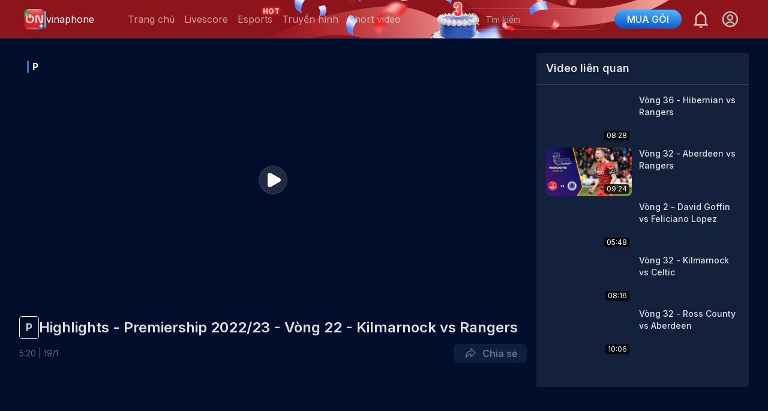

--- FILE ---
content_type: text/html; charset=utf-8
request_url: https://onplus.com.vn/video?id=0e60f8ef-14d2-40df-85e4-9253e8e6f7c2&type=2
body_size: 41327
content:
<!DOCTYPE html><html lang="vi"><head><meta charSet="utf-8"/><meta content="width=device-width, initial-scale=1, minimum-scale=1, maximum-scale=5, user-scalable=1" name="viewport"/><meta property="og:site_name" itemProp="site_name" content="onplus.com.vn"/><meta property="og:rich_attachment" content="true"/><meta property="og:type" itemProp="type" content="website"/><meta property="og:image:width" content="560"/><meta property="og:image:height" content="292"/><title>Highlights - Premiership 2022/23 - Vòng 22 - Kilmarnock vs Rangers</title><meta name="description" content="Highlights - Premiership 2022/23 - Vòng 22 - Kilmarnock vs Rangers"/><meta property="og:title" content="Highlights - Premiership 2022/23 - Vòng 22 - Kilmarnock vs Rangers" itemProp="headline"/><meta property="og:description" content="Highlights - Premiership 2022/23 - Vòng 22 - Kilmarnock vs Rangers" itemProp="description"/><meta property="og:image" itemProp="thumbnailUrl" content="https://imgvlive.vtvcab.vn/720X405/highlights-premiership-202223-vong-22-kilmarnock-vs-rangers-K3WVkRYPga.jpg"/><meta property="og:image:width" content="640"/><meta property="og:image:height" content="360"/><meta name="twitter:card" value="summary"/><meta name="twitter:title" content="Highlights - Premiership 2022/23 - Vòng 22 - Kilmarnock vs Rangers"/><meta name="twitter:description" content="Highlights - Premiership 2022/23 - Vòng 22 - Kilmarnock vs Rangers"/><meta name="twitter:image" content="https://imgvlive.vtvcab.vn/720X405/highlights-premiership-202223-vong-22-kilmarnock-vs-rangers-K3WVkRYPga.jpg"/><meta name="twitter:image:width" content="640"/><meta name="twitter:image:height" content="360"/><meta name="twitter:url" itemProp="url" content="https://onplus.com.vn/video?id=0e60f8ef-14d2-40df-85e4-9253e8e6f7c2&amp;type=2"/><meta name="twitter:site" content="@onplus"/><meta name="twitter:creator" content="@onplus"/><meta name="next-head-count" content="23"/><meta name="description" content="ON Plus - Xem trực tiếp bóng đá, thể thao, tin tức số 1 Việt Nam"/><link rel="icon" href="/siteLogo.png"/><link rel="shortcut icon" href="/siteLogo.png"/><meta name="apple-mobile-web-app-capable" content="yes"/><meta name="apple-mobile-web-app-title" content="tv.onsport.vn"/><meta property="fb:app_id" content="485510280628504"/><meta content="news" itemProp="genre" name="medium"/><meta content="vi-VN" itemProp="inLanguage"/><meta content="" itemProp="articleSection"/><meta content="Tin nhanh ON Plus" itemProp="sourceOrganization" name="source"/><meta name="copyright" content="ON Plus"/><meta name="author" content="ON Plus"/><meta name="robots" content="index, follow"/><meta name="geo.placename" content="Ha Noi, Viet Nam"/><meta name="geo.region" content="VN-HN"/><meta name="geo.position" content="21.030624;105.782431"/><meta name="ICBM" content="21.030624, 105.782431"/><meta name="revisit-after" content="days"/><link rel="manifest" href="/site.webmanifest"/><script rel="preload" type="text/javascript" src="/js/live-overlay.js"></script><script rel="preload" src="https://imasdk.googleapis.com/js/sdkloader/ima3.js"></script><script src="https://apis.google.com/js/platform.js" async="" defer=""></script><meta name="google-signin-client_id" content="190122352939-c8kofm33t70hptpk1sl4m5q73mendvv0.apps.googleusercontent.com"/><script rel="preload" type="text/javascript" src="/js/player-sdk.js"></script><link rel="preconnect" href="https://fonts.googleapis.com"/><link rel="preconnect" href="https://fonts.gstatic.com" crossorigin="true"/><link rel="stylesheet" data-href="https://fonts.googleapis.com/css2?family=Inter:wght@400;500;600;700&amp;display=swap"/><script async="" src="https://www.googletagmanager.com/gtag/js?id=G-CH7Y4RYV8F"></script><script>
              window.dataLayer = window.dataLayer || [];
              function gtag(){dataLayer.push(arguments);}
              gtag('js', new Date());
              gtag('config', 'G-CH7Y4RYV8F');
              </script><script>
                (function() {
                  var script = document.createElement('script');
                  script.src = 'https://unpkg.com/@elastic/apm-rum@5.16.0/dist/bundles/elastic-apm-rum.umd.min.js';
                  script.crossOrigin = 'anonymous';
                  script.onload = function() {
                    elasticApm.init({
                      serviceName: 'ONPLUS_WEB_APP',
                      serverUrl: 'https://rum.vtvlive.vn:8200',
                      serviceVersion: '1.0.0',
                      environment: 'production'
                    });
                  };
                  document.head.appendChild(script);
                })();
              </script><link rel="preload" href="/_next/static/css/9a9c6759d5f1c8dd.css" as="style"/><link rel="stylesheet" href="/_next/static/css/9a9c6759d5f1c8dd.css" data-n-g=""/><noscript data-n-css=""></noscript><script defer="" nomodule="" src="/_next/static/chunks/polyfills-c67a75d1b6f99dc8.js"></script><script src="/_next/static/chunks/webpack-bc22b6cd1687bdbc.js" defer=""></script><script src="/_next/static/chunks/framework-4b7885914c050cb5.js" defer=""></script><script src="/_next/static/chunks/main-92804fb71f00b256.js" defer=""></script><script src="/_next/static/chunks/pages/_app-8dbbe93b14708447.js" defer=""></script><script src="/_next/static/chunks/6154-9de66ef63268078e.js" defer=""></script><script src="/_next/static/chunks/9985-3678d3e79686baa7.js" defer=""></script><script src="/_next/static/chunks/pages/video-96babf276523f901.js" defer=""></script><script src="/_next/static/oJZsOwnCeeUGZJjVyTVge/_buildManifest.js" defer=""></script><script src="/_next/static/oJZsOwnCeeUGZJjVyTVge/_ssgManifest.js" defer=""></script><style id="__jsx-813383003">#nprogress{pointer-events:none;}#nprogress .bar{background:#52b5f9;position:fixed;z-index:9999;top:0;left:0;width:100%;height:3px;}#nprogress .peg{display:block;position:absolute;right:0px;width:100px;height:100%;box-shadow:0 0 10px #52b5f9,0 0 5px #52b5f9;opacity:1;-webkit-transform:rotate(3deg) translate(0px,-4px);-ms-transform:rotate(3deg) translate(0px,-4px);-webkit-transform:rotate(3deg) translate(0px,-4px);-ms-transform:rotate(3deg) translate(0px,-4px);transform:rotate(3deg) translate(0px,-4px);}#nprogress .spinner{display:block;position:fixed;z-index:1031;top:15px;right:15px;}#nprogress .spinner-icon{width:18px;height:18px;box-sizing:border-box;border:solid 2px transparent;border-top-color:#52b5f9;border-left-color:#52b5f9;border-radius:50%;-webkit-animation:nprogresss-spinner 400ms linear infinite;-webkit-animation:nprogress-spinner 400ms linear infinite;animation:nprogress-spinner 400ms linear infinite;}.nprogress-custom-parent{overflow:hidden;position:relative;}.nprogress-custom-parent #nprogress .spinner,.nprogress-custom-parent #nprogress .bar{position:absolute;}@-webkit-keyframes nprogress-spinner{0%{-webkit-transform:rotate(0deg);}100%{-webkit-transform:rotate(360deg);}}@-webkit-keyframes nprogress-spinner{0%{-webkit-transform:rotate(0deg);-ms-transform:rotate(0deg);transform:rotate(0deg);}100%{-webkit-transform:rotate(360deg);-ms-transform:rotate(360deg);transform:rotate(360deg);}}@keyframes nprogress-spinner{0%{-webkit-transform:rotate(0deg);-ms-transform:rotate(0deg);transform:rotate(0deg);}100%{-webkit-transform:rotate(360deg);-ms-transform:rotate(360deg);transform:rotate(360deg);}}</style><link rel="stylesheet" href="https://fonts.googleapis.com/css2?family=Inter:wght@400;500;600;700&display=swap"/></head><body><div id="__next"><main><div><nav class="Navbar_nav__FsbqY Navbar_white__uyObD px-10 2xl:px-12 top-0 text-white w-full fixed z-40 border-b border-dark-500" id="nav"><div class="container__screen m-auto w-full justify-between items-center flex"><div class="flex relative items-center"><a href="/"><div class="py-1 flex mr-2 md:mr-6" style="min-width:141px"><div class="flex gap-3 items-center"><img src="/logo/logo3years.png" width="34" height="34" alt="Onplus"/><div class="min-w-[3px] bg-slate-400 h-7"></div><div>vinaphone</div></div></div></a><div class="items-center hidden md:flex"><div class="flex items-center"><a href="/"><div class="px-2 h-16 flex items-center text-dark-300 relative Navbar_active__N6ZIy">Trang chủ</div></a><a href="/livescore"><div class="px-2 h-16 flex items-center text-dark-300 relative">Livescore</div></a><a href="/category?id=esports"><div class="px-2 h-16 flex items-center text-dark-300 relative">Esports<span class="Navbar_animationText__Dq5vF">HOT</span></div></a><a href="/channels"><div class="px-2 h-16 flex items-center text-dark-300 relative">Truyền hình</div></a><a href="/short?type=all"><div class="px-2 h-16 flex items-center text-dark-300 relative">Short video</div></a></div></div></div><div class="flex space-x-4 justify-center items-center"><div><div class="relative"><input class=" rounded-full text-sm bg-transparent h-9 px-4 pl-10 border w-60 border-dark-100" placeholder="Tìm kiếm" value=""/><button class="absolute text-dark-500 p-1 left-1 z-20 top-1/2 transform -translate-y-1/2 rounded cursor-pointer"><svg width="25" height="24" viewBox="0 0 25 24" fill="none" xmlns="http://www.w3.org/2000/svg"><path d="M11.8496 19C16.2679 19 19.8496 15.4183 19.8496 11C19.8496 6.58172 16.2679 3 11.8496 3C7.43133 3 3.84961 6.58172 3.84961 11C3.84961 15.4183 7.43133 19 11.8496 19Z" stroke="#B3B3B3" stroke-width="2" stroke-linecap="round" stroke-linejoin="round"></path><path d="M21.8496 21L17.4996 16.65" stroke="#B3B3B3" stroke-width="2" stroke-linecap="round" stroke-linejoin="round"></path></svg></button></div></div><a href="/subscription"><button class="rounded-3xl py-1 px-4 text-base flex items-center bg-primary-500 space-x-4 hover:bg-primary-hover font-medium text-white w-28 justify-center" style="background-image:linear-gradient(183.51deg, #52B5F9 5.4%, #024EC0 97.93%)">MUA GÓI</button></a><div class="cursor-pointer" id="bell"><svg width="32" height="32" viewBox="0 0 32 32" fill="white" fill-opacity="0.87" xmlns="http://www.w3.org/2000/svg"><path d="M13.3333 28H18.6667C18.6667 29.4667 17.4667 30.6667 16 30.6667C14.5333 30.6667 13.3333 29.4667 13.3333 28ZM28 25.3333V26.6667H4V25.3333L6.66667 22.6667V14.6667C6.66667 10.5333 9.33333 6.93333 13.3333 5.73333V5.33333C13.3333 3.86666 14.5333 2.66666 16 2.66666C17.4667 2.66666 18.6667 3.86666 18.6667 5.33333V5.73333C22.6667 6.93333 25.3333 10.5333 25.3333 14.6667V22.6667L28 25.3333ZM22.6667 14.6667C22.6667 10.9333 19.7333 8 16 8C12.2667 8 9.33333 10.9333 9.33333 14.6667V24H22.6667V14.6667Z" fill="white" fill-opacity="0.7"></path></svg></div><div><!--$!--><template data-dgst="DYNAMIC_SERVER_USAGE"></template><!--/$--></div></div></div></nav></div><div class="m-auto container__screen flex flex-col min-h-screen"><div class="w-full flex-grow mt-12"><section class="max__width m-auto"><div class="mb-16 pt-10 px-4 md:px-8"><div class="lg:grid grid-cols-3 xl:grid-cols-10 gap-4"><div class="col-span-2 xl:col-span-7 mb-4 "><div><div class="relative"><div id="container" class="pt-[56%] md:pt-auto"><div></div></div></div></div><div class="text-sm md:text-2xl mt-4 mb-2 text-dark-100 md:font-semibold font-bold flex gap-[6px] items-center"><div class="px-[10px] rounded-[5px] border border-white text-lg flex items-center leading-9">P</div>Highlights - Premiership 2022/23 - Vòng 22 - Kilmarnock vs Rangers</div><div class="flex justify-between items-center"><div class="md:text-sm text-xs text-dark-500"><span>5<!-- -->:<!-- -->20<!-- --> | <!-- -->19<!-- -->/<!-- -->1</span></div><!--$!--><template data-dgst="DYNAMIC_SERVER_USAGE"></template><!--/$--></div></div><div class="grid-cols-1 xl:col-span-3"><div class="bg-dark rounded"><div class="text-dark-100 px-4 py-3 border-b border-gray-700 text-lg font-semibold">Video liên quan</div><div class="p-4 overflow-y-auto overflow-x-hidden scroll__video h-[70vh]"><div></div></div></div></div></div></div></section></div><footer class="bg-dark-700 text-dark-500"><div class="max-w-screen-xl p-4 md:p-8 m-auto mb-16 md:mb-0"><div class="grid sm:grid-cols-12 gap-2 sm:gap-4"><div class="col-span-8"><div class="hidden mb-4 md:block"><a href="/"><div class="flex gap-4 items-center"><img src="/logo/logo3years.png" width="74" height="74" alt="Onplus"/><div class="min-w-[3px] bg-slate-400 h-16"></div><div class="text-2xl text-dark-100 font-medium">vinaphone</div></div></a></div><p class="mb-4 mt-2 text-sm text-justify" style="max-width:500px">Ứng dụng xem trực tiếp thể thao, bóng đá.</p><div class="flex space-x-4 items-center"><div class="cursor-pointer"><a target="__blank" href="https://www.facebook.com/Onsportchannel/"><svg width="32" height="32" viewBox="0 0 24 24" fill="none" xmlns="http://www.w3.org/2000/svg"><path opacity="0.1" fill-rule="evenodd" clip-rule="evenodd" d="M0 12C0 5.37258 5.37258 0 12 0C18.6274 0 24 5.37258 24 12C24 18.6274 18.6274 24 12 24C5.37258 24 0 18.6274 0 12Z" fill="#B3B3B3"></path><path d="M12.9315 17.998V12.534H14.7749L15.0489 10.3947H12.9315V9.03199C12.9315 8.41466 13.1035 7.99199 13.9895 7.99199H15.1122V6.08466C14.5659 6.02612 14.0169 5.99785 13.4675 5.99999C11.8382 5.99999 10.7195 6.99466 10.7195 8.82066V10.3907H8.88818V12.53H10.7235V17.998H12.9315Z" fill="#B3B3B3"></path></svg></a></div><div class="cursor-pointer"><a href="https://www.youtube.com/channel/UCIWo7q6irZUBaoPOrlf5IVw" target="__blank"><svg width="32" height="32" viewBox="0 0 24 24" fill="none" xmlns="http://www.w3.org/2000/svg"><path opacity="0.1" fill-rule="evenodd" clip-rule="evenodd" d="M0 12C0 5.37258 5.37258 0 12 0C18.6274 0 24 5.37258 24 12C24 18.6274 18.6274 24 12 24C5.37258 24 0 18.6274 0 12Z" fill="#B3B3B3"></path><path fill-rule="evenodd" clip-rule="evenodd" d="M17.0009 7.87464C17.5517 8.02577 17.9854 8.47108 18.1326 9.03659C18.4001 10.0615 18.4001 12.2 18.4001 12.2C18.4001 12.2 18.4001 14.3384 18.1326 15.3634C17.9854 15.9289 17.5517 16.3742 17.0009 16.5254C16.0028 16.8 12.0001 16.8 12.0001 16.8C12.0001 16.8 7.99741 16.8 6.99923 16.5254C6.44846 16.3742 6.01472 15.9289 5.86752 15.3634C5.6001 14.3384 5.6001 12.2 5.6001 12.2C5.6001 12.2 5.6001 10.0615 5.86752 9.03659C6.01472 8.47108 6.44846 8.02577 6.99923 7.87464C7.99741 7.59998 12.0001 7.59998 12.0001 7.59998C12.0001 7.59998 16.0028 7.59998 17.0009 7.87464ZM10.8001 10.3999V14.3999L14.0001 12.4L10.8001 10.3999Z" fill="#B3B3B3"></path></svg></a></div><div class="mt-2"><a href="http://online.gov.vn/Home/WebDetails/88056" target="__blank" class="hidden md:block"><span style="box-sizing:border-box;display:inline-block;overflow:hidden;width:initial;height:initial;background:none;opacity:1;border:0;margin:0;padding:0;position:relative;max-width:100%"><span style="box-sizing:border-box;display:block;width:initial;height:initial;background:none;opacity:1;border:0;margin:0;padding:0;max-width:100%"><img style="display:block;max-width:100%;width:initial;height:initial;background:none;opacity:1;border:0;margin:0;padding:0" alt="" aria-hidden="true" src="data:image/svg+xml,%3csvg%20xmlns=%27http://www.w3.org/2000/svg%27%20version=%271.1%27%20width=%27100%27%20height=%2738%27/%3e"/></span><img src="[data-uri]" decoding="async" data-nimg="intrinsic" style="position:absolute;top:0;left:0;bottom:0;right:0;box-sizing:border-box;padding:0;border:none;margin:auto;display:block;width:0;height:0;min-width:100%;max-width:100%;min-height:100%;max-height:100%"/><noscript><img srcSet="https://stvinaprod.vtvcab.vn/cae45c4d-9603-4048-adf7-fce15291cb88.png?auto=format&amp;fit=max&amp;w=128 1x, https://stvinaprod.vtvcab.vn/cae45c4d-9603-4048-adf7-fce15291cb88.png?auto=format&amp;fit=max&amp;w=256 2x" src="https://stvinaprod.vtvcab.vn/cae45c4d-9603-4048-adf7-fce15291cb88.png?auto=format&amp;fit=max&amp;w=256" decoding="async" data-nimg="intrinsic" style="position:absolute;top:0;left:0;bottom:0;right:0;box-sizing:border-box;padding:0;border:none;margin:auto;display:block;width:0;height:0;min-width:100%;max-width:100%;min-height:100%;max-height:100%" loading="lazy"/></noscript></span></a></div></div></div><div class="col-span-4 flex flex-col justify-between"><div class="mt-4 sm:mt-0 text-sm md:flex justify-end"><div class=""><div class="mb-2">Tải ứng dụng tại:</div><div class="md:flex"><div class="mr-4 hidden md:flex"><span style="width:89px;height:80px"><svg width="89" height="88" viewBox="0 0 89 88" fill="none" xmlns="http://www.w3.org/2000/svg"><rect x="0.285706" width="88" height="88" rx="8" fill="white" fill-opacity="0.08"></rect><g clip-path="url(#clip0_6622_32324)"><path d="M27.7892 7.20001V8.89197H29.4811V7.20001H27.7892Z" fill="white"></path><path d="M35.403 7.20001V8.89197H37.0949V7.20001H35.403Z" fill="white"></path><path d="M37.9409 7.20001V8.89197H39.6328V7.20001H37.9409Z" fill="white"></path><path d="M43.0167 7.20001V8.89197H44.7087V7.20001H43.0167Z" fill="white"></path><path d="M45.5547 7.20001V8.89197H47.2466V7.20001H45.5547Z" fill="white"></path><path d="M48.0926 7.20001V8.89197H49.7846V7.20001H48.0926Z" fill="white"></path><path d="M27.7892 9.73792V11.4299H29.4811V9.73792H27.7892Z" fill="white"></path><path d="M30.3271 9.73792V11.4299H32.019V9.73792H30.3271Z" fill="white"></path><path d="M32.865 9.73792V11.4299H34.557V9.73792H32.865Z" fill="white"></path><path d="M37.9409 9.73792V11.4299H39.6328V9.73792H37.9409Z" fill="white"></path><path d="M40.4788 9.73792V11.4299H42.1708V9.73792H40.4788Z" fill="white"></path><path d="M43.0167 9.73792V11.4299H44.7087V9.73792H43.0167Z" fill="white"></path><path d="M48.0926 9.73792V11.4299H49.7846V9.73792H48.0926Z" fill="white"></path><path d="M53.1685 9.73792V11.4299H54.8604V9.73792H53.1685Z" fill="white"></path><path d="M58.2443 9.73792V11.4299H59.9363V9.73792H58.2443Z" fill="white"></path><path d="M27.7892 12.2759V13.9678H29.4811V12.2759H27.7892Z" fill="white"></path><path d="M30.3271 12.2759V13.9678H32.019V12.2759H30.3271Z" fill="white"></path><path d="M32.865 12.2759V13.9678H34.557V12.2759H32.865Z" fill="white"></path><path d="M35.403 12.2759V13.9678H37.0949V12.2759H35.403Z" fill="white"></path><path d="M37.9409 12.2759V13.9678H39.6328V12.2759H37.9409Z" fill="white"></path><path d="M40.4788 12.2759V13.9678H42.1708V12.2759H40.4788Z" fill="white"></path><path d="M43.0167 12.2759V13.9678H44.7087V12.2759H43.0167Z" fill="white"></path><path d="M45.5547 12.2759V13.9678H47.2466V12.2759H45.5547Z" fill="white"></path><path d="M35.403 14.8138V16.5057H37.0949V14.8138H35.403Z" fill="white"></path><path d="M40.4788 14.8138V16.5057H42.1708V14.8138H40.4788Z" fill="white"></path><path d="M45.5547 14.8138V16.5057H47.2466V14.8138H45.5547Z" fill="white"></path><path d="M50.6305 14.8138V16.5057H52.3225V14.8138H50.6305Z" fill="white"></path><path d="M53.1685 14.8138V16.5057H54.8604V14.8138H53.1685Z" fill="white"></path><path d="M58.2443 14.8138V16.5057H59.9363V14.8138H58.2443Z" fill="white"></path><path d="M32.865 17.3517V19.0437H34.557V17.3517H32.865Z" fill="white"></path><path d="M35.403 17.3517V19.0437H37.0949V17.3517H35.403Z" fill="white"></path><path d="M37.9409 17.3517V19.0437H39.6328V17.3517H37.9409Z" fill="white"></path><path d="M40.4788 17.3517V19.0437H42.1708V17.3517H40.4788Z" fill="white"></path><path d="M50.6305 17.3517V19.0437H52.3225V17.3517H50.6305Z" fill="white"></path><path d="M53.1685 17.3517V19.0437H54.8604V17.3517H53.1685Z" fill="white"></path><path d="M55.7064 17.3517V19.0437H57.3983V17.3517H55.7064Z" fill="white"></path><path d="M27.7892 19.8896V21.5816H29.4811V19.8896H27.7892Z" fill="white"></path><path d="M35.403 19.8896V21.5816H37.0949V19.8896H35.403Z" fill="white"></path><path d="M40.4788 19.8896V21.5816H42.1708V19.8896H40.4788Z" fill="white"></path><path d="M43.0167 19.8896V21.5816H44.7087V19.8896H43.0167Z" fill="white"></path><path d="M45.5547 19.8896V21.5816H47.2466V19.8896H45.5547Z" fill="white"></path><path d="M48.0926 19.8896V21.5816H49.7846V19.8896H48.0926Z" fill="white"></path><path d="M50.6305 19.8896V21.5816H52.3225V19.8896H50.6305Z" fill="white"></path><path d="M27.7892 22.4276V24.1196H29.4811V22.4276H27.7892Z" fill="white"></path><path d="M32.865 22.4276V24.1196H34.557V22.4276H32.865Z" fill="white"></path><path d="M37.9409 22.4276V24.1196H39.6328V22.4276H37.9409Z" fill="white"></path><path d="M43.0167 22.4276V24.1196H44.7087V22.4276H43.0167Z" fill="white"></path><path d="M48.0926 22.4276V24.1196H49.7846V22.4276H48.0926Z" fill="white"></path><path d="M53.1685 22.4276V24.1196H54.8604V22.4276H53.1685Z" fill="white"></path><path d="M58.2443 22.4276V24.1196H59.9363V22.4276H58.2443Z" fill="white"></path><path d="M27.7892 24.9655V26.6575H29.4811V24.9655H27.7892Z" fill="white"></path><path d="M30.3271 24.9655V26.6575H32.019V24.9655H30.3271Z" fill="white"></path><path d="M32.865 24.9655V26.6575H34.557V24.9655H32.865Z" fill="white"></path><path d="M35.403 24.9655V26.6575H37.0949V24.9655H35.403Z" fill="white"></path><path d="M40.4788 24.9655V26.6575H42.1708V24.9655H40.4788Z" fill="white"></path><path d="M48.0926 24.9655V26.6575H49.7846V24.9655H48.0926Z" fill="white"></path><path d="M50.6305 24.9655V26.6575H52.3225V24.9655H50.6305Z" fill="white"></path><path d="M53.1685 24.9655V26.6575H54.8604V24.9655H53.1685Z" fill="white"></path><path d="M55.7064 24.9655V26.6575H57.3983V24.9655H55.7064Z" fill="white"></path><path d="M12.5616 27.5034V29.1954H14.2535V27.5034H12.5616Z" fill="white"></path><path d="M15.0995 27.5034V29.1954H16.7915V27.5034H15.0995Z" fill="white"></path><path d="M17.6374 27.5034V29.1954H19.3294V27.5034H17.6374Z" fill="white"></path><path d="M22.7133 27.5034V29.1954H24.4052V27.5034H22.7133Z" fill="white"></path><path d="M27.7892 27.5034V29.1954H29.4811V27.5034H27.7892Z" fill="white"></path><path d="M30.3271 27.5034V29.1954H32.019V27.5034H30.3271Z" fill="white"></path><path d="M37.9409 27.5034V29.1954H39.6328V27.5034H37.9409Z" fill="white"></path><path d="M43.0167 27.5034V29.1954H44.7087V27.5034H43.0167Z" fill="white"></path><path d="M60.7823 27.5034V29.1954H62.4742V27.5034H60.7823Z" fill="white"></path><path d="M63.3202 27.5034V29.1954H65.0121V27.5034H63.3202Z" fill="white"></path><path d="M65.8581 27.5034V29.1954H67.5501V27.5034H65.8581Z" fill="white"></path><path d="M73.4719 27.5034V29.1954H75.1639V27.5034H73.4719Z" fill="white"></path><path d="M76.0098 27.5034V29.1954H77.7018V27.5034H76.0098Z" fill="white"></path><path d="M78.5478 27.5034V29.1954H80.2397V27.5034H78.5478Z" fill="white"></path><path d="M10.0236 30.0414V31.7333H11.7156V30.0414H10.0236Z" fill="white"></path><path d="M12.5616 30.0414V31.7333H14.2535V30.0414H12.5616Z" fill="white"></path><path d="M15.0995 30.0414V31.7333H16.7915V30.0414H15.0995Z" fill="white"></path><path d="M20.1754 30.0414V31.7333H21.8673V30.0414H20.1754Z" fill="white"></path><path d="M30.3271 30.0414V31.7333H32.019V30.0414H30.3271Z" fill="white"></path><path d="M40.4788 30.0414V31.7333H42.1708V30.0414H40.4788Z" fill="white"></path><path d="M43.0167 30.0414V31.7333H44.7087V30.0414H43.0167Z" fill="white"></path><path d="M50.6305 30.0414V31.7333H52.3225V30.0414H50.6305Z" fill="white"></path><path d="M53.1685 30.0414V31.7333H54.8604V30.0414H53.1685Z" fill="white"></path><path d="M58.2443 30.0414V31.7333H59.9363V30.0414H58.2443Z" fill="white"></path><path d="M63.3202 30.0414V31.7333H65.0121V30.0414H63.3202Z" fill="white"></path><path d="M68.3961 30.0414V31.7333H70.088V30.0414H68.3961Z" fill="white"></path><path d="M70.934 30.0414V31.7333H72.6259V30.0414H70.934Z" fill="white"></path><path d="M78.5478 30.0414V31.7333H80.2397V30.0414H78.5478Z" fill="white"></path><path d="M7.4857 32.5793V34.2712H9.17766V32.5793H7.4857Z" fill="white"></path><path d="M10.0236 32.5793V34.2712H11.7156V32.5793H10.0236Z" fill="white"></path><path d="M12.5616 32.5793V34.2712H14.2535V32.5793H12.5616Z" fill="white"></path><path d="M15.0995 32.5793V34.2712H16.7915V32.5793H15.0995Z" fill="white"></path><path d="M17.6374 32.5793V34.2712H19.3294V32.5793H17.6374Z" fill="white"></path><path d="M22.7133 32.5793V34.2712H24.4052V32.5793H22.7133Z" fill="white"></path><path d="M27.7892 32.5793V34.2712H29.4811V32.5793H27.7892Z" fill="white"></path><path d="M32.865 32.5793V34.2712H34.557V32.5793H32.865Z" fill="white"></path><path d="M35.403 32.5793V34.2712H37.0949V32.5793H35.403Z" fill="white"></path><path d="M43.0167 32.5793V34.2712H44.7087V32.5793H43.0167Z" fill="white"></path><path d="M48.0926 32.5793V34.2712H49.7846V32.5793H48.0926Z" fill="white"></path><path d="M55.7064 32.5793V34.2712H57.3983V32.5793H55.7064Z" fill="white"></path><path d="M60.7823 32.5793V34.2712H62.4742V32.5793H60.7823Z" fill="white"></path><path d="M63.3202 32.5793V34.2712H65.0121V32.5793H63.3202Z" fill="white"></path><path d="M70.934 32.5793V34.2712H72.6259V32.5793H70.934Z" fill="white"></path><path d="M25.2512 35.1172V36.8092H26.9432V35.1172H25.2512Z" fill="white"></path><path d="M30.3271 35.1172V36.8092H32.019V35.1172H30.3271Z" fill="white"></path><path d="M32.865 35.1172V36.8092H34.557V35.1172H32.865Z" fill="white"></path><path d="M35.403 35.1172V36.8092H37.0949V35.1172H35.403Z" fill="white"></path><path d="M37.9409 35.1172V36.8092H39.6328V35.1172H37.9409Z" fill="white"></path><path d="M40.4788 35.1172V36.8092H42.1708V35.1172H40.4788Z" fill="white"></path><path d="M48.0926 35.1172V36.8092H49.7846V35.1172H48.0926Z" fill="white"></path><path d="M50.6305 35.1172V36.8092H52.3225V35.1172H50.6305Z" fill="white"></path><path d="M53.1685 35.1172V36.8092H54.8604V35.1172H53.1685Z" fill="white"></path><path d="M55.7064 35.1172V36.8092H57.3983V35.1172H55.7064Z" fill="white"></path><path d="M58.2443 35.1172V36.8092H59.9363V35.1172H58.2443Z" fill="white"></path><path d="M60.7823 35.1172V36.8092H62.4742V35.1172H60.7823Z" fill="white"></path><path d="M63.3202 35.1172V36.8092H65.0121V35.1172H63.3202Z" fill="white"></path><path d="M65.8581 35.1172V36.8092H67.5501V35.1172H65.8581Z" fill="white"></path><path d="M68.3961 35.1172V36.8092H70.088V35.1172H68.3961Z" fill="white"></path><path d="M76.0098 35.1172V36.8092H77.7018V35.1172H76.0098Z" fill="white"></path><path d="M7.4857 37.6552V39.3471H9.17766V37.6552H7.4857Z" fill="white"></path><path d="M10.0236 37.6552V39.3471H11.7156V37.6552H10.0236Z" fill="white"></path><path d="M15.0995 37.6552V39.3471H16.7915V37.6552H15.0995Z" fill="white"></path><path d="M22.7133 37.6552V39.3471H24.4052V37.6552H22.7133Z" fill="white"></path><path d="M25.2512 37.6552V39.3471H26.9432V37.6552H25.2512Z" fill="white"></path><path d="M32.865 37.6552V39.3471H34.557V37.6552H32.865Z" fill="white"></path><path d="M43.0167 37.6552V39.3471H44.7087V37.6552H43.0167Z" fill="white"></path><path d="M45.5547 37.6552V39.3471H47.2466V37.6552H45.5547Z" fill="white"></path><path d="M50.6305 37.6552V39.3471H52.3225V37.6552H50.6305Z" fill="white"></path><path d="M53.1685 37.6552V39.3471H54.8604V37.6552H53.1685Z" fill="white"></path><path d="M55.7064 37.6552V39.3471H57.3983V37.6552H55.7064Z" fill="white"></path><path d="M58.2443 37.6552V39.3471H59.9363V37.6552H58.2443Z" fill="white"></path><path d="M60.7823 37.6552V39.3471H62.4742V37.6552H60.7823Z" fill="white"></path><path d="M65.8581 37.6552V39.3471H67.5501V37.6552H65.8581Z" fill="white"></path><path d="M73.4719 37.6552V39.3471H75.1639V37.6552H73.4719Z" fill="white"></path><path d="M76.0098 37.6552V39.3471H77.7018V37.6552H76.0098Z" fill="white"></path><path d="M78.5478 37.6552V39.3471H80.2397V37.6552H78.5478Z" fill="white"></path><path d="M12.5616 40.1931V41.8851H14.2535V40.1931H12.5616Z" fill="white"></path><path d="M15.0995 40.1931V41.8851H16.7915V40.1931H15.0995Z" fill="white"></path><path d="M25.2512 40.1931V41.8851H26.9432V40.1931H25.2512Z" fill="white"></path><path d="M27.7892 40.1931V41.8851H29.4811V40.1931H27.7892Z" fill="white"></path><path d="M30.3271 40.1931V41.8851H32.019V40.1931H30.3271Z" fill="white"></path><path d="M35.403 40.1931V41.8851H37.0949V40.1931H35.403Z" fill="white"></path><path d="M37.9409 40.1931V41.8851H39.6328V40.1931H37.9409Z" fill="white"></path><path d="M43.0167 40.1931V41.8851H44.7087V40.1931H43.0167Z" fill="white"></path><path d="M53.1685 40.1931V41.8851H54.8604V40.1931H53.1685Z" fill="white"></path><path d="M55.7064 40.1931V41.8851H57.3983V40.1931H55.7064Z" fill="white"></path><path d="M58.2443 40.1931V41.8851H59.9363V40.1931H58.2443Z" fill="white"></path><path d="M60.7823 40.1931V41.8851H62.4742V40.1931H60.7823Z" fill="white"></path><path d="M63.3202 40.1931V41.8851H65.0121V40.1931H63.3202Z" fill="white"></path><path d="M68.3961 40.1931V41.8851H70.088V40.1931H68.3961Z" fill="white"></path><path d="M70.934 40.1931V41.8851H72.6259V40.1931H70.934Z" fill="white"></path><path d="M76.0098 40.1931V41.8851H77.7018V40.1931H76.0098Z" fill="white"></path><path d="M78.5478 40.1931V41.8851H80.2397V40.1931H78.5478Z" fill="white"></path><path d="M7.4857 42.731V44.423H9.17766V42.731H7.4857Z" fill="white"></path><path d="M15.0995 42.731V44.423H16.7915V42.731H15.0995Z" fill="white"></path><path d="M17.6374 42.731V44.423H19.3294V42.731H17.6374Z" fill="white"></path><path d="M20.1754 42.731V44.423H21.8673V42.731H20.1754Z" fill="white"></path><path d="M22.7133 42.731V44.423H24.4052V42.731H22.7133Z" fill="white"></path><path d="M25.2512 42.731V44.423H26.9432V42.731H25.2512Z" fill="white"></path><path d="M35.403 42.731V44.423H37.0949V42.731H35.403Z" fill="white"></path><path d="M40.4788 42.731V44.423H42.1708V42.731H40.4788Z" fill="white"></path><path d="M43.0167 42.731V44.423H44.7087V42.731H43.0167Z" fill="white"></path><path d="M50.6305 42.731V44.423H52.3225V42.731H50.6305Z" fill="white"></path><path d="M58.2443 42.731V44.423H59.9363V42.731H58.2443Z" fill="white"></path><path d="M60.7823 42.731V44.423H62.4742V42.731H60.7823Z" fill="white"></path><path d="M65.8581 42.731V44.423H67.5501V42.731H65.8581Z" fill="white"></path><path d="M7.4857 45.269V46.9609H9.17766V45.269H7.4857Z" fill="white"></path><path d="M10.0236 45.269V46.9609H11.7156V45.269H10.0236Z" fill="white"></path><path d="M15.0995 45.269V46.9609H16.7915V45.269H15.0995Z" fill="white"></path><path d="M20.1754 45.269V46.9609H21.8673V45.269H20.1754Z" fill="white"></path><path d="M25.2512 45.269V46.9609H26.9432V45.269H25.2512Z" fill="white"></path><path d="M32.865 45.269V46.9609H34.557V45.269H32.865Z" fill="white"></path><path d="M35.403 45.269V46.9609H37.0949V45.269H35.403Z" fill="white"></path><path d="M40.4788 45.269V46.9609H42.1708V45.269H40.4788Z" fill="white"></path><path d="M43.0167 45.269V46.9609H44.7087V45.269H43.0167Z" fill="white"></path><path d="M50.6305 45.269V46.9609H52.3225V45.269H50.6305Z" fill="white"></path><path d="M60.7823 45.269V46.9609H62.4742V45.269H60.7823Z" fill="white"></path><path d="M63.3202 45.269V46.9609H65.0121V45.269H63.3202Z" fill="white"></path><path d="M68.3961 45.269V46.9609H70.088V45.269H68.3961Z" fill="white"></path><path d="M70.934 45.269V46.9609H72.6259V45.269H70.934Z" fill="white"></path><path d="M76.0098 45.269V46.9609H77.7018V45.269H76.0098Z" fill="white"></path><path d="M78.5478 45.269V46.9609H80.2397V45.269H78.5478Z" fill="white"></path><path d="M10.0236 47.8069V49.4988H11.7156V47.8069H10.0236Z" fill="white"></path><path d="M17.6374 47.8069V49.4988H19.3294V47.8069H17.6374Z" fill="white"></path><path d="M22.7133 47.8069V49.4988H24.4052V47.8069H22.7133Z" fill="white"></path><path d="M35.403 47.8069V49.4988H37.0949V47.8069H35.403Z" fill="white"></path><path d="M37.9409 47.8069V49.4988H39.6328V47.8069H37.9409Z" fill="white"></path><path d="M40.4788 47.8069V49.4988H42.1708V47.8069H40.4788Z" fill="white"></path><path d="M50.6305 47.8069V49.4988H52.3225V47.8069H50.6305Z" fill="white"></path><path d="M53.1685 47.8069V49.4988H54.8604V47.8069H53.1685Z" fill="white"></path><path d="M58.2443 47.8069V49.4988H59.9363V47.8069H58.2443Z" fill="white"></path><path d="M60.7823 47.8069V49.4988H62.4742V47.8069H60.7823Z" fill="white"></path><path d="M65.8581 47.8069V49.4988H67.5501V47.8069H65.8581Z" fill="white"></path><path d="M70.934 47.8069V49.4988H72.6259V47.8069H70.934Z" fill="white"></path><path d="M73.4719 47.8069V49.4988H75.1639V47.8069H73.4719Z" fill="white"></path><path d="M76.0098 47.8069V49.4988H77.7018V47.8069H76.0098Z" fill="white"></path><path d="M7.4857 50.3448V52.0368H9.17766V50.3448H7.4857Z" fill="white"></path><path d="M15.0995 50.3448V52.0368H16.7915V50.3448H15.0995Z" fill="white"></path><path d="M20.1754 50.3448V52.0368H21.8673V50.3448H20.1754Z" fill="white"></path><path d="M30.3271 50.3448V52.0368H32.019V50.3448H30.3271Z" fill="white"></path><path d="M32.865 50.3448V52.0368H34.557V50.3448H32.865Z" fill="white"></path><path d="M40.4788 50.3448V52.0368H42.1708V50.3448H40.4788Z" fill="white"></path><path d="M43.0167 50.3448V52.0368H44.7087V50.3448H43.0167Z" fill="white"></path><path d="M45.5547 50.3448V52.0368H47.2466V50.3448H45.5547Z" fill="white"></path><path d="M60.7823 50.3448V52.0368H62.4742V50.3448H60.7823Z" fill="white"></path><path d="M68.3961 50.3448V52.0368H70.088V50.3448H68.3961Z" fill="white"></path><path d="M70.934 50.3448V52.0368H72.6259V50.3448H70.934Z" fill="white"></path><path d="M73.4719 50.3448V52.0368H75.1639V50.3448H73.4719Z" fill="white"></path><path d="M76.0098 50.3448V52.0368H77.7018V50.3448H76.0098Z" fill="white"></path><path d="M78.5478 50.3448V52.0368H80.2397V50.3448H78.5478Z" fill="white"></path><path d="M7.4857 52.8828V54.5747H9.17766V52.8828H7.4857Z" fill="white"></path><path d="M17.6374 52.8828V54.5747H19.3294V52.8828H17.6374Z" fill="white"></path><path d="M20.1754 52.8828V54.5747H21.8673V52.8828H20.1754Z" fill="white"></path><path d="M22.7133 52.8828V54.5747H24.4052V52.8828H22.7133Z" fill="white"></path><path d="M25.2512 52.8828V54.5747H26.9432V52.8828H25.2512Z" fill="white"></path><path d="M32.865 52.8828V54.5747H34.557V52.8828H32.865Z" fill="white"></path><path d="M37.9409 52.8828V54.5747H39.6328V52.8828H37.9409Z" fill="white"></path><path d="M40.4788 52.8828V54.5747H42.1708V52.8828H40.4788Z" fill="white"></path><path d="M43.0167 52.8828V54.5747H44.7087V52.8828H43.0167Z" fill="white"></path><path d="M45.5547 52.8828V54.5747H47.2466V52.8828H45.5547Z" fill="white"></path><path d="M58.2443 52.8828V54.5747H59.9363V52.8828H58.2443Z" fill="white"></path><path d="M63.3202 52.8828V54.5747H65.0121V52.8828H63.3202Z" fill="white"></path><path d="M65.8581 52.8828V54.5747H67.5501V52.8828H65.8581Z" fill="white"></path><path d="M70.934 52.8828V54.5747H72.6259V52.8828H70.934Z" fill="white"></path><path d="M73.4719 52.8828V54.5747H75.1639V52.8828H73.4719Z" fill="white"></path><path d="M7.4857 55.4207V57.1127H9.17766V55.4207H7.4857Z" fill="white"></path><path d="M15.0995 55.4207V57.1127H16.7915V55.4207H15.0995Z" fill="white"></path><path d="M30.3271 55.4207V57.1127H32.019V55.4207H30.3271Z" fill="white"></path><path d="M40.4788 55.4207V57.1127H42.1708V55.4207H40.4788Z" fill="white"></path><path d="M43.0167 55.4207V57.1127H44.7087V55.4207H43.0167Z" fill="white"></path><path d="M45.5547 55.4207V57.1127H47.2466V55.4207H45.5547Z" fill="white"></path><path d="M50.6305 55.4207V57.1127H52.3225V55.4207H50.6305Z" fill="white"></path><path d="M63.3202 55.4207V57.1127H65.0121V55.4207H63.3202Z" fill="white"></path><path d="M68.3961 55.4207V57.1127H70.088V55.4207H68.3961Z" fill="white"></path><path d="M70.934 55.4207V57.1127H72.6259V55.4207H70.934Z" fill="white"></path><path d="M78.5478 55.4207V57.1127H80.2397V55.4207H78.5478Z" fill="white"></path><path d="M7.4857 57.9586V59.6506H9.17766V57.9586H7.4857Z" fill="white"></path><path d="M17.6374 57.9586V59.6506H19.3294V57.9586H17.6374Z" fill="white"></path><path d="M22.7133 57.9586V59.6506H24.4052V57.9586H22.7133Z" fill="white"></path><path d="M30.3271 57.9586V59.6506H32.019V57.9586H30.3271Z" fill="white"></path><path d="M32.865 57.9586V59.6506H34.557V57.9586H32.865Z" fill="white"></path><path d="M37.9409 57.9586V59.6506H39.6328V57.9586H37.9409Z" fill="white"></path><path d="M43.0167 57.9586V59.6506H44.7087V57.9586H43.0167Z" fill="white"></path><path d="M45.5547 57.9586V59.6506H47.2466V57.9586H45.5547Z" fill="white"></path><path d="M48.0926 57.9586V59.6506H49.7846V57.9586H48.0926Z" fill="white"></path><path d="M50.6305 57.9586V59.6506H52.3225V57.9586H50.6305Z" fill="white"></path><path d="M58.2443 57.9586V59.6506H59.9363V57.9586H58.2443Z" fill="white"></path><path d="M60.7823 57.9586V59.6506H62.4742V57.9586H60.7823Z" fill="white"></path><path d="M63.3202 57.9586V59.6506H65.0121V57.9586H63.3202Z" fill="white"></path><path d="M65.8581 57.9586V59.6506H67.5501V57.9586H65.8581Z" fill="white"></path><path d="M68.3961 57.9586V59.6506H70.088V57.9586H68.3961Z" fill="white"></path><path d="M70.934 57.9586V59.6506H72.6259V57.9586H70.934Z" fill="white"></path><path d="M76.0098 57.9586V59.6506H77.7018V57.9586H76.0098Z" fill="white"></path><path d="M27.7892 60.4966V62.1885H29.4811V60.4966H27.7892Z" fill="white"></path><path d="M30.3271 60.4966V62.1885H32.019V60.4966H30.3271Z" fill="white"></path><path d="M32.865 60.4966V62.1885H34.557V60.4966H32.865Z" fill="white"></path><path d="M35.403 60.4966V62.1885H37.0949V60.4966H35.403Z" fill="white"></path><path d="M37.9409 60.4966V62.1885H39.6328V60.4966H37.9409Z" fill="white"></path><path d="M43.0167 60.4966V62.1885H44.7087V60.4966H43.0167Z" fill="white"></path><path d="M45.5547 60.4966V62.1885H47.2466V60.4966H45.5547Z" fill="white"></path><path d="M50.6305 60.4966V62.1885H52.3225V60.4966H50.6305Z" fill="white"></path><path d="M53.1685 60.4966V62.1885H54.8604V60.4966H53.1685Z" fill="white"></path><path d="M55.7064 60.4966V62.1885H57.3983V60.4966H55.7064Z" fill="white"></path><path d="M58.2443 60.4966V62.1885H59.9363V60.4966H58.2443Z" fill="white"></path><path d="M68.3961 60.4966V62.1885H70.088V60.4966H68.3961Z" fill="white"></path><path d="M70.934 60.4966V62.1885H72.6259V60.4966H70.934Z" fill="white"></path><path d="M76.0098 60.4966V62.1885H77.7018V60.4966H76.0098Z" fill="white"></path><path d="M78.5478 60.4966V62.1885H80.2397V60.4966H78.5478Z" fill="white"></path><path d="M30.3271 63.0345V64.7264H32.019V63.0345H30.3271Z" fill="white"></path><path d="M32.865 63.0345V64.7264H34.557V63.0345H32.865Z" fill="white"></path><path d="M40.4788 63.0345V64.7264H42.1708V63.0345H40.4788Z" fill="white"></path><path d="M43.0167 63.0345V64.7264H44.7087V63.0345H43.0167Z" fill="white"></path><path d="M50.6305 63.0345V64.7264H52.3225V63.0345H50.6305Z" fill="white"></path><path d="M53.1685 63.0345V64.7264H54.8604V63.0345H53.1685Z" fill="white"></path><path d="M55.7064 63.0345V64.7264H57.3983V63.0345H55.7064Z" fill="white"></path><path d="M58.2443 63.0345V64.7264H59.9363V63.0345H58.2443Z" fill="white"></path><path d="M63.3202 63.0345V64.7264H65.0121V63.0345H63.3202Z" fill="white"></path><path d="M68.3961 63.0345V64.7264H70.088V63.0345H68.3961Z" fill="white"></path><path d="M30.3271 65.5724V67.2643H32.019V65.5724H30.3271Z" fill="white"></path><path d="M37.9409 65.5724V67.2643H39.6328V65.5724H37.9409Z" fill="white"></path><path d="M40.4788 65.5724V67.2643H42.1708V65.5724H40.4788Z" fill="white"></path><path d="M43.0167 65.5724V67.2643H44.7087V65.5724H43.0167Z" fill="white"></path><path d="M48.0926 65.5724V67.2643H49.7846V65.5724H48.0926Z" fill="white"></path><path d="M55.7064 65.5724V67.2643H57.3983V65.5724H55.7064Z" fill="white"></path><path d="M58.2443 65.5724V67.2643H59.9363V65.5724H58.2443Z" fill="white"></path><path d="M68.3961 65.5724V67.2643H70.088V65.5724H68.3961Z" fill="white"></path><path d="M70.934 65.5724V67.2643H72.6259V65.5724H70.934Z" fill="white"></path><path d="M76.0098 65.5724V67.2643H77.7018V65.5724H76.0098Z" fill="white"></path><path d="M78.5478 65.5724V67.2643H80.2397V65.5724H78.5478Z" fill="white"></path><path d="M27.7892 68.1104V69.8023H29.4811V68.1104H27.7892Z" fill="white"></path><path d="M30.3271 68.1104V69.8023H32.019V68.1104H30.3271Z" fill="white"></path><path d="M35.403 68.1104V69.8023H37.0949V68.1104H35.403Z" fill="white"></path><path d="M40.4788 68.1104V69.8023H42.1708V68.1104H40.4788Z" fill="white"></path><path d="M48.0926 68.1104V69.8023H49.7846V68.1104H48.0926Z" fill="white"></path><path d="M50.6305 68.1104V69.8023H52.3225V68.1104H50.6305Z" fill="white"></path><path d="M58.2443 68.1104V69.8023H59.9363V68.1104H58.2443Z" fill="white"></path><path d="M60.7823 68.1104V69.8023H62.4742V68.1104H60.7823Z" fill="white"></path><path d="M63.3202 68.1104V69.8023H65.0121V68.1104H63.3202Z" fill="white"></path><path d="M65.8581 68.1104V69.8023H67.5501V68.1104H65.8581Z" fill="white"></path><path d="M68.3961 68.1104V69.8023H70.088V68.1104H68.3961Z" fill="white"></path><path d="M70.934 68.1104V69.8023H72.6259V68.1104H70.934Z" fill="white"></path><path d="M73.4719 68.1104V69.8023H75.1639V68.1104H73.4719Z" fill="white"></path><path d="M78.5478 68.1104V69.8023H80.2397V68.1104H78.5478Z" fill="white"></path><path d="M27.7892 70.6483V72.3402H29.4811V70.6483H27.7892Z" fill="white"></path><path d="M32.865 70.6483V72.3402H34.557V70.6483H32.865Z" fill="white"></path><path d="M40.4788 70.6483V72.3402H42.1708V70.6483H40.4788Z" fill="white"></path><path d="M43.0167 70.6483V72.3402H44.7087V70.6483H43.0167Z" fill="white"></path><path d="M45.5547 70.6483V72.3402H47.2466V70.6483H45.5547Z" fill="white"></path><path d="M48.0926 70.6483V72.3402H49.7846V70.6483H48.0926Z" fill="white"></path><path d="M55.7064 70.6483V72.3402H57.3983V70.6483H55.7064Z" fill="white"></path><path d="M58.2443 70.6483V72.3402H59.9363V70.6483H58.2443Z" fill="white"></path><path d="M60.7823 70.6483V72.3402H62.4742V70.6483H60.7823Z" fill="white"></path><path d="M65.8581 70.6483V72.3402H67.5501V70.6483H65.8581Z" fill="white"></path><path d="M70.934 70.6483V72.3402H72.6259V70.6483H70.934Z" fill="white"></path><path d="M27.7892 73.1862V74.8782H29.4811V73.1862H27.7892Z" fill="white"></path><path d="M32.865 73.1862V74.8782H34.557V73.1862H32.865Z" fill="white"></path><path d="M50.6305 73.1862V74.8782H52.3225V73.1862H50.6305Z" fill="white"></path><path d="M53.1685 73.1862V74.8782H54.8604V73.1862H53.1685Z" fill="white"></path><path d="M55.7064 73.1862V74.8782H57.3983V73.1862H55.7064Z" fill="white"></path><path d="M58.2443 73.1862V74.8782H59.9363V73.1862H58.2443Z" fill="white"></path><path d="M60.7823 73.1862V74.8782H62.4742V73.1862H60.7823Z" fill="white"></path><path d="M63.3202 73.1862V74.8782H65.0121V73.1862H63.3202Z" fill="white"></path><path d="M65.8581 73.1862V74.8782H67.5501V73.1862H65.8581Z" fill="white"></path><path d="M68.3961 73.1862V74.8782H70.088V73.1862H68.3961Z" fill="white"></path><path d="M70.934 73.1862V74.8782H72.6259V73.1862H70.934Z" fill="white"></path><path d="M76.0098 73.1862V74.8782H77.7018V73.1862H76.0098Z" fill="white"></path><path d="M35.403 75.7241V77.4161H37.0949V75.7241H35.403Z" fill="white"></path><path d="M37.9409 75.7241V77.4161H39.6328V75.7241H37.9409Z" fill="white"></path><path d="M40.4788 75.7241V77.4161H42.1708V75.7241H40.4788Z" fill="white"></path><path d="M45.5547 75.7241V77.4161H47.2466V75.7241H45.5547Z" fill="white"></path><path d="M48.0926 75.7241V77.4161H49.7846V75.7241H48.0926Z" fill="white"></path><path d="M50.6305 75.7241V77.4161H52.3225V75.7241H50.6305Z" fill="white"></path><path d="M63.3202 75.7241V77.4161H65.0121V75.7241H63.3202Z" fill="white"></path><path d="M68.3961 75.7241V77.4161H70.088V75.7241H68.3961Z" fill="white"></path><path d="M76.0098 75.7241V77.4161H77.7018V75.7241H76.0098Z" fill="white"></path><path d="M32.865 78.2621V79.954H34.557V78.2621H32.865Z" fill="white"></path><path d="M35.403 78.2621V79.954H37.0949V78.2621H35.403Z" fill="white"></path><path d="M40.4788 78.2621V79.954H42.1708V78.2621H40.4788Z" fill="white"></path><path d="M45.5547 78.2621V79.954H47.2466V78.2621H45.5547Z" fill="white"></path><path d="M50.6305 78.2621V79.954H52.3225V78.2621H50.6305Z" fill="white"></path><path d="M55.7064 78.2621V79.954H57.3983V78.2621H55.7064Z" fill="white"></path><path d="M58.2443 78.2621V79.954H59.9363V78.2621H58.2443Z" fill="white"></path><path d="M60.7823 78.2621V79.954H62.4742V78.2621H60.7823Z" fill="white"></path><path d="M63.3202 78.2621V79.954H65.0121V78.2621H63.3202Z" fill="white"></path><path d="M68.3961 78.2621V79.954H70.088V78.2621H68.3961Z" fill="white"></path><path d="M70.934 78.2621V79.954H72.6259V78.2621H70.934Z" fill="white"></path><path d="M73.4719 78.2621V79.954H75.1639V78.2621H73.4719Z" fill="white"></path><path d="M7.4857 7.20001V24.9655H25.2512V7.20001H7.4857ZM22.7133 22.4276H10.0236V9.73794H22.7133V24.9655V22.4276Z" fill="white"></path><path d="M7.4857 63.0345V80.8H25.2512V63.0345H7.4857ZM22.7133 78.2621H10.0236V65.5724H22.7133V80.8V78.2621Z" fill="white"></path><path d="M63.3202 7.20001V24.9655H81.0857V7.20001H63.3202ZM78.5478 22.4276H65.8581V9.73794H78.5478V24.9655V22.4276Z" fill="white"></path><path d="M12.5616 12.2759V19.8897H20.1754V12.2759H12.5616Z" fill="white"></path><path d="M68.3961 12.2759V19.8897H76.0098V12.2759H68.3961Z" fill="white"></path><path d="M12.5616 68.1104V75.7241H20.1754V68.1104H12.5616Z" fill="white"></path><rect x="34.0001" y="34" width="20" height="20" fill="url(#pattern0)"></rect></g><rect x="0.785706" y="0.5" width="87" height="87" rx="7.5" stroke="white" stroke-opacity="0.16"></rect><defs><pattern id="pattern0" patternContentUnits="objectBoundingBox" width="1" height="1"><use xlink:href="#image0_6622_32324" transform="scale(0.000976562)"></use></pattern><clipPath id="clip0_6622_32324"><rect width="80" height="80" fill="white" transform="translate(4.28571 4)"></rect></clipPath><image id="image0_6622_32324" width="1024" height="1024" xlink:href="[data-uri]"></image></defs></svg></span></div><div class="flex md:block"><div class="mb-3 mr-6 md:mr-0"><a href="https://apps.apple.com/vn/app/on-sports/id1282845933#?platform=iphone" target="_blank" rel="noreferrer"><span style="box-sizing:border-box;display:inline-block;overflow:hidden;width:initial;height:initial;background:none;opacity:1;border:0;margin:0;padding:0;position:relative;max-width:100%"><span style="box-sizing:border-box;display:block;width:initial;height:initial;background:none;opacity:1;border:0;margin:0;padding:0;max-width:100%"><img style="display:block;max-width:100%;width:initial;height:initial;background:none;opacity:1;border:0;margin:0;padding:0" alt="" aria-hidden="true" src="data:image/svg+xml,%3csvg%20xmlns=%27http://www.w3.org/2000/svg%27%20version=%271.1%27%20width=%27121%27%20height=%2735%27/%3e"/></span><img src="[data-uri]" decoding="async" data-nimg="intrinsic" style="position:absolute;top:0;left:0;bottom:0;right:0;box-sizing:border-box;padding:0;border:none;margin:auto;display:block;width:0;height:0;min-width:100%;max-width:100%;min-height:100%;max-height:100%"/><noscript><img srcSet="https://stvinaprod.vtvcab.vn/91af4b21-6541-4aac-b557-eedde81a0f0a.png?auto=format&amp;fit=max&amp;w=128 1x, https://stvinaprod.vtvcab.vn/91af4b21-6541-4aac-b557-eedde81a0f0a.png?auto=format&amp;fit=max&amp;w=256 2x" src="https://stvinaprod.vtvcab.vn/91af4b21-6541-4aac-b557-eedde81a0f0a.png?auto=format&amp;fit=max&amp;w=256" decoding="async" data-nimg="intrinsic" style="position:absolute;top:0;left:0;bottom:0;right:0;box-sizing:border-box;padding:0;border:none;margin:auto;display:block;width:0;height:0;min-width:100%;max-width:100%;min-height:100%;max-height:100%" loading="lazy"/></noscript></span></a></div><div><div style="height:35px"><a href="https://play.google.com/store/apps/details?id=com.vtvcab.onsports" target="_blank" rel="noreferrer"><span style="box-sizing:border-box;display:inline-block;overflow:hidden;width:initial;height:initial;background:none;opacity:1;border:0;margin:0;padding:0;position:relative;max-width:100%"><span style="box-sizing:border-box;display:block;width:initial;height:initial;background:none;opacity:1;border:0;margin:0;padding:0;max-width:100%"><img style="display:block;max-width:100%;width:initial;height:initial;background:none;opacity:1;border:0;margin:0;padding:0" alt="" aria-hidden="true" src="data:image/svg+xml,%3csvg%20xmlns=%27http://www.w3.org/2000/svg%27%20version=%271.1%27%20width=%27121%27%20height=%2735%27/%3e"/></span><img src="[data-uri]" decoding="async" data-nimg="intrinsic" style="position:absolute;top:0;left:0;bottom:0;right:0;box-sizing:border-box;padding:0;border:none;margin:auto;display:block;width:0;height:0;min-width:100%;max-width:100%;min-height:100%;max-height:100%"/><noscript><img srcSet="https://stvinaprod.vtvcab.vn/3c3bd6a8-bf15-48ab-9bcb-ec12ced5598e.png?auto=format&amp;fit=max&amp;w=128 1x, https://stvinaprod.vtvcab.vn/3c3bd6a8-bf15-48ab-9bcb-ec12ced5598e.png?auto=format&amp;fit=max&amp;w=256 2x" src="https://stvinaprod.vtvcab.vn/3c3bd6a8-bf15-48ab-9bcb-ec12ced5598e.png?auto=format&amp;fit=max&amp;w=256" decoding="async" data-nimg="intrinsic" style="position:absolute;top:0;left:0;bottom:0;right:0;box-sizing:border-box;padding:0;border:none;margin:auto;display:block;width:0;height:0;min-width:100%;max-width:100%;min-height:100%;max-height:100%" loading="lazy"/></noscript></span></a></div></div></div></div></div></div></div></div><div class="border-b border-gray-700 my-4"></div><div class="flex flex-col-reverse md:grid grid-cols-3 text-sm gap-4"><div class="col-span-2 text-dark-500 text-xs leading-5"><div class="font-semibold mb-2">Tổng Công ty Truyền hình Cáp Việt Nam.</div><div>Địa chỉ: Số 3/84 Ngọc Khánh, quận Ba Đình, Hà Nội, Việt Nam<br/>Điện thoại: 1800 1091/ 1900 1515      Email: info@vtvcab.vn</div><div class=" font-semibold mt-4"><a href="/chinh-sach"><span class="cursor-pointer">Chính sách bảo mật</span></a></div></div><div class="col-span-1 text-dark-500 text-xs leading-5">Giấy chứng nhận đăng ký doanh nghiệp số 0105926285 do Sở Kế hoạch và Đầu tư Thành phố Hà Nội cấp lần đầu ngày 26 tháng 6 năm 2012, thay đổi lần thứ 5 ngày 05 tháng 10 năm 2017.</div></div></div><!--$!--><template data-dgst="DYNAMIC_SERVER_USAGE"></template><!--/$--></footer></div></main><!--$!--><template data-dgst="DYNAMIC_SERVER_USAGE"></template><!--/$--><div id="fb-root"></div><div id="modal-root"></div><div id="toast-root"></div></div><script id="__NEXT_DATA__" type="application/json">{"props":{"pageProps":{"initVideo":{"id":"0e60f8ef-14d2-40df-85e4-9253e8e6f7c2","name":"Highlights - Premiership 2022/23 - Vòng 22 - Kilmarnock vs Rangers","type":2,"duration":518,"is_active":true,"thumbnail":"https://imgvlive.vtvcab.vn/720X405/highlights-premiership-202223-vong-22-kilmarnock-vs-rangers-K3WVkRYPga.jpg","is_protected":false,"created":"2023-01-19T05:20:04.000Z","is_live":false,"off_chat":false,"tag":[{"id":"Sport","name":"Sport","code":"Sport"},{"id":"Ball","name":"Ball","code":"Ball"}],"url":"https://livevlive.vtvcab.vn/hls/vod/newonsports/DISTRIBUTE/new/highlights-premiership-202223-vong-22-kilmarnock-vs-rangers-K3WVkRYPga.mp4/index.m3u8","link":"https://livevlive.vtvcab.vn/hls/vod/newonsports/DISTRIBUTE/new/highlights-premiership-202223-vong-22-kilmarnock-vs-rangers-K3WVkRYPga.mp4/index.m3u8","content_id":"17209d8d-8fe4-21f5-d1fc-87a504b134a2","league_id":"9d3917e8-3ee3-402e-9c39-9902046c652a","league_name":"Scottish Championship","sport_type":1,"is_fullmatch":false,"skip_ads":false,"is_can_watch":false,"thumbnail_horizontal":"https://imgvlive.vtvcab.vn/720X405/highlights-premiership-202223-vong-22-kilmarnock-vs-rangers-K3WVkRYPga.jpg","thumbnail_vertical":"https://imgvlive.vtvcab.vn/400X600/highlights-premiership-202223-vong-22-kilmarnock-vs-rangers-K3WVkRYPga_Poster.jpg","age":"","content_warning":""},"query":{"id":"0e60f8ef-14d2-40df-85e4-9253e8e6f7c2","type":"2"}},"__N_SSP":true},"page":"/video","query":{"id":"0e60f8ef-14d2-40df-85e4-9253e8e6f7c2","type":"2"},"buildId":"oJZsOwnCeeUGZJjVyTVge","isFallback":false,"gssp":true,"scriptLoader":[]}</script></body></html>

--- FILE ---
content_type: text/html
request_url: https://cdn-embed.onplay.live/
body_size: 932
content:
<!doctype html><html lang="vi"><head><meta charset="utf-8"/><meta http-equiv="X-UA-Compatible" content="IE=edge"/><meta name="viewport" content="width=device-width,initial-scale=1,maximum-scale=1,user-scalable=no,viewport-fit=cover"/><meta name="description" content="Imteractive Template"/><!--[if IE]><link rel="icon" href="/favicon.ico"/><![endif]--><title>Interactive Quiz</title><link href="https://cdnjs.cloudflare.com/ajax/libs/font-awesome/5.15.4/css/all.min.css" rel="stylesheet"/><link href="https://fonts.googleapis.com/css2?family=Roboto:ital,wght@0,500;1,400;1,500&display=fallback" rel="stylesheet" async/><link href="https://fonts.googleapis.com/css2?family=Barlow:ital,wght@0,500;1,400;1,500&display=fallback" rel="stylesheet" async/><link href="https://fonts.googleapis.com/css2?family=Barlow+Condensed:ital,wght@0,500;1,400;1,500&display=fallback" rel="stylesheet" async/><link href="https://fonts.googleapis.com/css2?family=Noto+Sans:wght@100;200;300;400;500;600;700;800&display=swap" rel="stylesheet"/><link href="https://fonts.googleapis.com/css2?family=Noto+Sans:wght@100;200;300;400;500;600;700;800&family=Rowdies:wght@300;400;700&display=swap" rel="stylesheet"/><link href="https://cdnjs.cloudflare.com/ajax/libs/font-awesome/5.15.4/css/all.min.css" rel="stylesheet"/><script defer="defer" src="/js/chunk-vendors.68a5e5de.js"></script><script defer="defer" src="/js/app.8314bebb.js"></script><link href="/css/app.ae411aae.css" rel="stylesheet"><link rel="icon" type="image/svg+xml" href="/img/icons/favicon.svg"><link rel="icon" type="image/png" sizes="32x32" href="/img/icons/favicon-32x32.png"><link rel="icon" type="image/png" sizes="16x16" href="/img/icons/favicon-16x16.png"><link rel="manifest" href="/manifest.json"><meta name="theme-color" content="#4DBA87"><meta name="apple-mobile-web-app-capable" content="no"><meta name="apple-mobile-web-app-status-bar-style" content="default"><meta name="apple-mobile-web-app-title" content="quizz-iframe"><link rel="apple-touch-icon" href="/img/icons/apple-touch-icon-152x152.png"><link rel="mask-icon" href="/img/icons/safari-pinned-tab.svg" color="#4DBA87"><meta name="msapplication-TileImage" content="/img/icons/msapplication-icon-144x144.png"><meta name="msapplication-TileColor" content="#000000"></head><body><noscript><strong>We're sorry but quizz-iframe doesn't work properly without JavaScript enabled. Please enable it to continue.</strong></noscript><div id="app"></div></body></html>

--- FILE ---
content_type: application/javascript; charset=UTF-8
request_url: https://onplus.com.vn/_next/static/chunks/pages/_app-8dbbe93b14708447.js
body_size: 271627
content:
(self.webpackChunk_N_E=self.webpackChunk_N_E||[]).push([[2888],{4444:function(e,t,n){"use strict";n.d(t,{BH:function(){return g},L:function(){return c},LL:function(){return b},ZR:function(){return v},aH:function(){return C},eu:function(){return m},hl:function(){return A},m9:function(){return x},vZ:function(){return function e(t,n){if(t===n)return!0;let r=Object.keys(t),i=Object.keys(n);for(let o of r){if(!i.includes(o))return!1;let a=t[o],s=n[o];if(_(a)&&_(s)){if(!e(a,s))return!1}else if(a!==s)return!1}for(let l of i)if(!r.includes(l))return!1;return!0}},zI:function(){return y}});var r=n(4155);/**
 * @license
 * Copyright 2017 Google LLC
 *
 * Licensed under the Apache License, Version 2.0 (the "License");
 * you may not use this file except in compliance with the License.
 * You may obtain a copy of the License at
 *
 *   http://www.apache.org/licenses/LICENSE-2.0
 *
 * Unless required by applicable law or agreed to in writing, software
 * distributed under the License is distributed on an "AS IS" BASIS,
 * WITHOUT WARRANTIES OR CONDITIONS OF ANY KIND, either express or implied.
 * See the License for the specific language governing permissions and
 * limitations under the License.
 */let i=function(e){let t=[],n=0;for(let r=0;r<e.length;r++){let i=e.charCodeAt(r);i<128?t[n++]=i:i<2048?(t[n++]=i>>6|192,t[n++]=63&i|128):(64512&i)==55296&&r+1<e.length&&(64512&e.charCodeAt(r+1))==56320?(i=65536+((1023&i)<<10)+(1023&e.charCodeAt(++r)),t[n++]=i>>18|240,t[n++]=i>>12&63|128,t[n++]=i>>6&63|128,t[n++]=63&i|128):(t[n++]=i>>12|224,t[n++]=i>>6&63|128,t[n++]=63&i|128)}return t},o=function(e){let t=[],n=0,r=0;for(;n<e.length;){let i=e[n++];if(i<128)t[r++]=String.fromCharCode(i);else if(i>191&&i<224){let o=e[n++];t[r++]=String.fromCharCode((31&i)<<6|63&o)}else if(i>239&&i<365){let a=e[n++],s=e[n++],l=e[n++],c=((7&i)<<18|(63&a)<<12|(63&s)<<6|63&l)-65536;t[r++]=String.fromCharCode(55296+(c>>10)),t[r++]=String.fromCharCode(56320+(1023&c))}else{let u=e[n++],f=e[n++];t[r++]=String.fromCharCode((15&i)<<12|(63&u)<<6|63&f)}}return t.join("")},a={byteToCharMap_:null,charToByteMap_:null,byteToCharMapWebSafe_:null,charToByteMapWebSafe_:null,ENCODED_VALS_BASE:"ABCDEFGHIJKLMNOPQRSTUVWXYZabcdefghijklmnopqrstuvwxyz0123456789",get ENCODED_VALS(){return this.ENCODED_VALS_BASE+"+/="},get ENCODED_VALS_WEBSAFE(){return this.ENCODED_VALS_BASE+"-_."},HAS_NATIVE_SUPPORT:"function"==typeof atob,encodeByteArray(e,t){if(!Array.isArray(e))throw Error("encodeByteArray takes an array as a parameter");this.init_();let n=t?this.byteToCharMapWebSafe_:this.byteToCharMap_,r=[];for(let i=0;i<e.length;i+=3){let o=e[i],a=i+1<e.length,s=a?e[i+1]:0,l=i+2<e.length,c=l?e[i+2]:0,u=o>>2,f=(3&o)<<4|s>>4,d=(15&s)<<2|c>>6,h=63&c;l||(h=64,a||(d=64)),r.push(n[u],n[f],n[d],n[h])}return r.join("")},encodeString(e,t){return this.HAS_NATIVE_SUPPORT&&!t?btoa(e):this.encodeByteArray(i(e),t)},decodeString(e,t){return this.HAS_NATIVE_SUPPORT&&!t?atob(e):o(this.decodeStringToByteArray(e,t))},decodeStringToByteArray(e,t){this.init_();let n=t?this.charToByteMapWebSafe_:this.charToByteMap_,r=[];for(let i=0;i<e.length;){let o=n[e.charAt(i++)],a=i<e.length,l=a?n[e.charAt(i)]:0;++i;let c=i<e.length,u=c?n[e.charAt(i)]:64;++i;let f=i<e.length,d=f?n[e.charAt(i)]:64;if(++i,null==o||null==l||null==u||null==d)throw new s;let h=o<<2|l>>4;if(r.push(h),64!==u){let p=l<<4&240|u>>2;if(r.push(p),64!==d){let C=u<<6&192|d;r.push(C)}}}return r},init_(){if(!this.byteToCharMap_){this.byteToCharMap_={},this.charToByteMap_={},this.byteToCharMapWebSafe_={},this.charToByteMapWebSafe_={};for(let e=0;e<this.ENCODED_VALS.length;e++)this.byteToCharMap_[e]=this.ENCODED_VALS.charAt(e),this.charToByteMap_[this.byteToCharMap_[e]]=e,this.byteToCharMapWebSafe_[e]=this.ENCODED_VALS_WEBSAFE.charAt(e),this.charToByteMapWebSafe_[this.byteToCharMapWebSafe_[e]]=e,e>=this.ENCODED_VALS_BASE.length&&(this.charToByteMap_[this.ENCODED_VALS_WEBSAFE.charAt(e)]=e,this.charToByteMapWebSafe_[this.ENCODED_VALS.charAt(e)]=e)}}};class s extends Error{constructor(){super(...arguments),this.name="DecodeBase64StringError"}}let l=function(e){let t=i(e);return a.encodeByteArray(t,!0)},c=function(e){return l(e).replace(/\./g,"")},u=function(e){try{return a.decodeString(e,!0)}catch(t){console.error("base64Decode failed: ",t)}return null},f=()=>/**
 * @license
 * Copyright 2022 Google LLC
 *
 * Licensed under the Apache License, Version 2.0 (the "License");
 * you may not use this file except in compliance with the License.
 * You may obtain a copy of the License at
 *
 *   http://www.apache.org/licenses/LICENSE-2.0
 *
 * Unless required by applicable law or agreed to in writing, software
 * distributed under the License is distributed on an "AS IS" BASIS,
 * WITHOUT WARRANTIES OR CONDITIONS OF ANY KIND, either express or implied.
 * See the License for the specific language governing permissions and
 * limitations under the License.
 */(function(){if("undefined"!=typeof self)return self;if("undefined"!=typeof window)return window;if(void 0!==n.g)return n.g;throw Error("Unable to locate global object.")})().__FIREBASE_DEFAULTS__,d=()=>{if(void 0===r||void 0===r.env)return;let e=r.env.__FIREBASE_DEFAULTS__;if(e)return JSON.parse(e)},h=()=>{let e;if("undefined"==typeof document)return;try{e=document.cookie.match(/__FIREBASE_DEFAULTS__=([^;]+)/)}catch(t){return}let n=e&&u(e[1]);return n&&JSON.parse(n)},p=()=>{try{return f()||d()||h()}catch(e){console.info(`Unable to get __FIREBASE_DEFAULTS__ due to: ${e}`);return}},C=()=>{var e;return null===(e=p())||void 0===e?void 0:e.config};/**
 * @license
 * Copyright 2017 Google LLC
 *
 * Licensed under the Apache License, Version 2.0 (the "License");
 * you may not use this file except in compliance with the License.
 * You may obtain a copy of the License at
 *
 *   http://www.apache.org/licenses/LICENSE-2.0
 *
 * Unless required by applicable law or agreed to in writing, software
 * distributed under the License is distributed on an "AS IS" BASIS,
 * WITHOUT WARRANTIES OR CONDITIONS OF ANY KIND, either express or implied.
 * See the License for the specific language governing permissions and
 * limitations under the License.
 */class g{constructor(){this.reject=()=>{},this.resolve=()=>{},this.promise=new Promise((e,t)=>{this.resolve=e,this.reject=t})}wrapCallback(e){return(t,n)=>{t?this.reject(t):this.resolve(n),"function"==typeof e&&(this.promise.catch(()=>{}),1===e.length?e(t):e(t,n))}}}function A(){try{return"object"==typeof indexedDB}catch(e){return!1}}function m(){return new Promise((e,t)=>{try{let n=!0,r="validate-browser-context-for-indexeddb-analytics-module",i=self.indexedDB.open(r);i.onsuccess=()=>{i.result.close(),n||self.indexedDB.deleteDatabase(r),e(!0)},i.onupgradeneeded=()=>{n=!1},i.onerror=()=>{var e;t((null===(e=i.error)||void 0===e?void 0:e.message)||"")}}catch(o){t(o)}})}function y(){return"undefined"!=typeof navigator&&!!navigator.cookieEnabled}class v extends Error{constructor(e,t,n){super(t),this.code=e,this.customData=n,this.name="FirebaseError",Object.setPrototypeOf(this,v.prototype),Error.captureStackTrace&&Error.captureStackTrace(this,b.prototype.create)}}class b{constructor(e,t,n){this.service=e,this.serviceName=t,this.errors=n}create(e,...t){let n=t[0]||{},r=`${this.service}/${e}`,i=this.errors[e],o=i?i.replace(w,(e,t)=>{let r=n[t];return null!=r?String(r):`<${t}?>`}):"Error",a=`${this.serviceName}: ${o} (${r}).`,s=new v(r,a,n);return s}}let w=/\{\$([^}]+)}/g;function _(e){return null!==e&&"object"==typeof e}/**
 * @license
 * Copyright 2021 Google LLC
 *
 * Licensed under the Apache License, Version 2.0 (the "License");
 * you may not use this file except in compliance with the License.
 * You may obtain a copy of the License at
 *
 *   http://www.apache.org/licenses/LICENSE-2.0
 *
 * Unless required by applicable law or agreed to in writing, software
 * distributed under the License is distributed on an "AS IS" BASIS,
 * WITHOUT WARRANTIES OR CONDITIONS OF ANY KIND, either express or implied.
 * See the License for the specific language governing permissions and
 * limitations under the License.
 */function x(e){return e&&e._delegate?e._delegate:e}},6426:function(e,t,n){"use strict";n.d(t,{Nq:function(){return a},rg:function(){return o}});var r=n(7294);let i=(0,r.createContext)(null);function o({clientId:e,nonce:t,onScriptLoadSuccess:n,onScriptLoadError:o,children:a}){let s=function(e={}){let{nonce:t,onScriptLoadSuccess:n,onScriptLoadError:i}=e,[o,a]=(0,r.useState)(!1),s=(0,r.useRef)(n);s.current=n;let l=(0,r.useRef)(i);return l.current=i,(0,r.useEffect)(()=>{let e=document.createElement("script");return e.src="https://accounts.google.com/gsi/client",e.async=!0,e.defer=!0,e.nonce=t,e.onload=()=>{var e;a(!0),null===(e=s.current)||void 0===e||e.call(s)},e.onerror=()=>{var e;a(!1),null===(e=l.current)||void 0===e||e.call(l)},document.body.appendChild(e),()=>{document.body.removeChild(e)}},[t]),o}({nonce:t,onScriptLoadSuccess:n,onScriptLoadError:o}),l=(0,r.useMemo)(()=>({clientId:e,scriptLoadedSuccessfully:s}),[e,s]);return r.createElement(i.Provider,{value:l},a)}function a({flow:e="implicit",scope:t="",onSuccess:n,onError:o,onNonOAuthError:a,overrideScope:s,state:l,...c}){let{clientId:u,scriptLoadedSuccessfully:f}=function(){let e=(0,r.useContext)(i);if(!e)throw Error("Google OAuth components must be used within GoogleOAuthProvider");return e}(),d=(0,r.useRef)(),h=(0,r.useRef)(n);h.current=n;let p=(0,r.useRef)(o);p.current=o;let C=(0,r.useRef)(a);C.current=a,(0,r.useEffect)(()=>{var n,r;if(!f)return;let i=null===(r=null===(n=null==window?void 0:window.google)||void 0===n?void 0:n.accounts)||void 0===r?void 0:r.oauth2["implicit"===e?"initTokenClient":"initCodeClient"]({client_id:u,scope:s?t:`openid profile email ${t}`,callback:e=>{var t,n;if(e.error)return null===(t=p.current)||void 0===t?void 0:t.call(p,e);null===(n=h.current)||void 0===n||n.call(h,e)},error_callback:e=>{var t;null===(t=C.current)||void 0===t||t.call(C,e)},state:l,...c});d.current=i},[u,f,e,t,l]);let g=(0,r.useCallback)(e=>{var t;return null===(t=d.current)||void 0===t?void 0:t.requestAccessToken(e)},[]),A=(0,r.useCallback)(()=>{var e;return null===(e=d.current)||void 0===e?void 0:e.requestCode()},[]);return"implicit"===e?g:A}},1131:function(e,t,n){"use strict";n.d(t,{J:function(){return r}});let r="production"},5659:function(e,t,n){"use strict";n.d(t,{Gd:function(){return p},cu:function(){return d}});var r=n(2844),i=n(1170),o=n(2343),a=n(1235),s=n(1422),l=n(1131),c=n(350),u=n(9015);class f{__init(){this._stack=[{}]}constructor(e,t=new c.s,n=4){this._version=n,f.prototype.__init.call(this),this.getStackTop().scope=t,e&&this.bindClient(e)}isOlderThan(e){return this._version<e}bindClient(e){let t=this.getStackTop();t.client=e,e&&e.setupIntegrations&&e.setupIntegrations()}pushScope(){let e=c.s.clone(this.getScope());return this.getStack().push({client:this.getClient(),scope:e}),e}popScope(){return!(this.getStack().length<=1)&&!!this.getStack().pop()}withScope(e){let t=this.pushScope();try{e(t)}finally{this.popScope()}}getClient(){return this.getStackTop().client}getScope(){return this.getStackTop().scope}getStack(){return this._stack}getStackTop(){return this._stack[this._stack.length-1]}captureException(e,t){let n=this._lastEventId=t&&t.event_id?t.event_id:(0,r.DM)(),i=Error("Sentry syntheticException");return this._withClient((r,o)=>{r.captureException(e,{originalException:e,syntheticException:i,...t,event_id:n},o)}),n}captureMessage(e,t,n){let i=this._lastEventId=n&&n.event_id?n.event_id:(0,r.DM)(),o=Error(e);return this._withClient((r,a)=>{r.captureMessage(e,t,{originalException:e,syntheticException:o,...n,event_id:i},a)}),i}captureEvent(e,t){let n=t&&t.event_id?t.event_id:(0,r.DM)();return e.type||(this._lastEventId=n),this._withClient((r,i)=>{r.captureEvent(e,{...t,event_id:n},i)}),n}lastEventId(){return this._lastEventId}addBreadcrumb(e,t){let{scope:n,client:r}=this.getStackTop();if(!n||!r)return;let{beforeBreadcrumb:a=null,maxBreadcrumbs:s=100}=r.getOptions&&r.getOptions()||{};if(s<=0)return;let l=(0,i.yW)(),c={timestamp:l,...e},u=a?(0,o.Cf)(()=>a(c,t)):c;null!==u&&n.addBreadcrumb(u,s)}setUser(e){let t=this.getScope();t&&t.setUser(e)}setTags(e){let t=this.getScope();t&&t.setTags(e)}setExtras(e){let t=this.getScope();t&&t.setExtras(e)}setTag(e,t){let n=this.getScope();n&&n.setTag(e,t)}setExtra(e,t){let n=this.getScope();n&&n.setExtra(e,t)}setContext(e,t){let n=this.getScope();n&&n.setContext(e,t)}configureScope(e){let{scope:t,client:n}=this.getStackTop();t&&n&&e(t)}run(e){let t=h(this);try{e(this)}finally{h(t)}}getIntegration(e){let t=this.getClient();if(!t)return null;try{return t.getIntegration(e)}catch(n){return("undefined"==typeof __SENTRY_DEBUG__||__SENTRY_DEBUG__)&&o.kg.warn(`Cannot retrieve integration ${e.id} from the current Hub`),null}}startTransaction(e,t){return this._callExtensionMethod("startTransaction",e,t)}traceHeaders(){return this._callExtensionMethod("traceHeaders")}captureSession(e=!1){if(e)return this.endSession();this._sendSessionUpdate()}endSession(){let e=this.getStackTop(),t=e&&e.scope,n=t&&t.getSession();n&&(0,u.RJ)(n),this._sendSessionUpdate(),t&&t.setSession()}startSession(e){let{scope:t,client:n}=this.getStackTop(),{release:r,environment:i=l.J}=n&&n.getOptions()||{},{userAgent:o}=a.n2.navigator||{},s=(0,u.Hv)({release:r,environment:i,...t&&{user:t.getUser()},...o&&{userAgent:o},...e});if(t){let c=t.getSession&&t.getSession();c&&"ok"===c.status&&(0,u.CT)(c,{status:"exited"}),this.endSession(),t.setSession(s)}return s}shouldSendDefaultPii(){let e=this.getClient(),t=e&&e.getOptions();return Boolean(t&&t.sendDefaultPii)}_sendSessionUpdate(){let{scope:e,client:t}=this.getStackTop();if(!e)return;let n=e.getSession();n&&t&&t.captureSession&&t.captureSession(n)}_withClient(e){let{scope:t,client:n}=this.getStackTop();n&&e(n,t)}_callExtensionMethod(e,...t){let n=d(),r=n.__SENTRY__;if(r&&r.extensions&&"function"==typeof r.extensions[e])return r.extensions[e].apply(this,t);("undefined"==typeof __SENTRY_DEBUG__||__SENTRY_DEBUG__)&&o.kg.warn(`Extension method ${e} couldn't be found, doing nothing.`)}}function d(){return a.n2.__SENTRY__=a.n2.__SENTRY__||{extensions:{},hub:void 0},a.n2}function h(e){let t=d(),n=g(t);return A(t,e),n}function p(){let e=d();return((!C(e)||g(e).isOlderThan(4))&&A(e,new f),(0,s.KV)())?function(e){try{let t=d().__SENTRY__,n=t&&t.extensions&&t.extensions.domain&&t.extensions.domain.active;if(!n)return g(e);if(!C(n)||g(n).isOlderThan(4)){let r=g(e).getStackTop();A(n,new f(r.client,c.s.clone(r.scope)))}return g(n)}catch(i){return g(e)}}(e):g(e)}function C(e){return!!(e&&e.__SENTRY__&&e.__SENTRY__.hub)}function g(e){return(0,a.YO)("hub",()=>new f,e)}function A(e,t){if(!e)return!1;let n=e.__SENTRY__=e.__SENTRY__||{};return n.hub=t,!0}},350:function(e,t,n){"use strict";n.d(t,{c:function(){return d},s:function(){return u}});var r=n(7597),i=n(1170),o=n(6893),a=n(2343),s=n(2844),l=n(1235),c=n(9015);class u{constructor(){this._notifyingListeners=!1,this._scopeListeners=[],this._eventProcessors=[],this._breadcrumbs=[],this._attachments=[],this._user={},this._tags={},this._extra={},this._contexts={},this._sdkProcessingMetadata={}}static clone(e){let t=new u;return e&&(t._breadcrumbs=[...e._breadcrumbs],t._tags={...e._tags},t._extra={...e._extra},t._contexts={...e._contexts},t._user=e._user,t._level=e._level,t._span=e._span,t._session=e._session,t._transactionName=e._transactionName,t._fingerprint=e._fingerprint,t._eventProcessors=[...e._eventProcessors],t._requestSession=e._requestSession,t._attachments=[...e._attachments],t._sdkProcessingMetadata={...e._sdkProcessingMetadata}),t}addScopeListener(e){this._scopeListeners.push(e)}addEventProcessor(e){return this._eventProcessors.push(e),this}setUser(e){return this._user=e||{},this._session&&(0,c.CT)(this._session,{user:e}),this._notifyScopeListeners(),this}getUser(){return this._user}getRequestSession(){return this._requestSession}setRequestSession(e){return this._requestSession=e,this}setTags(e){return this._tags={...this._tags,...e},this._notifyScopeListeners(),this}setTag(e,t){return this._tags={...this._tags,[e]:t},this._notifyScopeListeners(),this}setExtras(e){return this._extra={...this._extra,...e},this._notifyScopeListeners(),this}setExtra(e,t){return this._extra={...this._extra,[e]:t},this._notifyScopeListeners(),this}setFingerprint(e){return this._fingerprint=e,this._notifyScopeListeners(),this}setLevel(e){return this._level=e,this._notifyScopeListeners(),this}setTransactionName(e){return this._transactionName=e,this._notifyScopeListeners(),this}setContext(e,t){return null===t?delete this._contexts[e]:this._contexts[e]=t,this._notifyScopeListeners(),this}setSpan(e){return this._span=e,this._notifyScopeListeners(),this}getSpan(){return this._span}getTransaction(){let e=this.getSpan();return e&&e.transaction}setSession(e){return e?this._session=e:delete this._session,this._notifyScopeListeners(),this}getSession(){return this._session}update(e){if(!e)return this;if("function"==typeof e){let t=e(this);return t instanceof u?t:this}return e instanceof u?(this._tags={...this._tags,...e._tags},this._extra={...this._extra,...e._extra},this._contexts={...this._contexts,...e._contexts},e._user&&Object.keys(e._user).length&&(this._user=e._user),e._level&&(this._level=e._level),e._fingerprint&&(this._fingerprint=e._fingerprint),e._requestSession&&(this._requestSession=e._requestSession)):(0,r.PO)(e)&&(this._tags={...this._tags,...e.tags},this._extra={...this._extra,...e.extra},this._contexts={...this._contexts,...e.contexts},e.user&&(this._user=e.user),e.level&&(this._level=e.level),e.fingerprint&&(this._fingerprint=e.fingerprint),e.requestSession&&(this._requestSession=e.requestSession)),this}clear(){return this._breadcrumbs=[],this._tags={},this._extra={},this._user={},this._contexts={},this._level=void 0,this._transactionName=void 0,this._fingerprint=void 0,this._requestSession=void 0,this._span=void 0,this._session=void 0,this._notifyScopeListeners(),this._attachments=[],this}addBreadcrumb(e,t){let n="number"==typeof t?t:100;if(n<=0)return this;let r={timestamp:(0,i.yW)(),...e};return this._breadcrumbs=[...this._breadcrumbs,r].slice(-n),this._notifyScopeListeners(),this}getLastBreadcrumb(){return this._breadcrumbs[this._breadcrumbs.length-1]}clearBreadcrumbs(){return this._breadcrumbs=[],this._notifyScopeListeners(),this}addAttachment(e){return this._attachments.push(e),this}getAttachments(){return this._attachments}clearAttachments(){return this._attachments=[],this}applyToEvent(e,t={}){if(this._extra&&Object.keys(this._extra).length&&(e.extra={...this._extra,...e.extra}),this._tags&&Object.keys(this._tags).length&&(e.tags={...this._tags,...e.tags}),this._user&&Object.keys(this._user).length&&(e.user={...this._user,...e.user}),this._contexts&&Object.keys(this._contexts).length&&(e.contexts={...this._contexts,...e.contexts}),this._level&&(e.level=this._level),this._transactionName&&(e.transaction=this._transactionName),this._span){e.contexts={trace:this._span.getTraceContext(),...e.contexts};let n=this._span.transaction&&this._span.transaction.name;n&&(e.tags={transaction:n,...e.tags})}return this._applyFingerprint(e),e.breadcrumbs=[...e.breadcrumbs||[],...this._breadcrumbs],e.breadcrumbs=e.breadcrumbs.length>0?e.breadcrumbs:void 0,e.sdkProcessingMetadata={...e.sdkProcessingMetadata,...this._sdkProcessingMetadata},this._notifyEventProcessors([...f(),...this._eventProcessors],e,t)}setSDKProcessingMetadata(e){return this._sdkProcessingMetadata={...this._sdkProcessingMetadata,...e},this}_notifyEventProcessors(e,t,n,i=0){return new o.cW((o,s)=>{let l=e[i];if(null===t||"function"!=typeof l)o(t);else{let c=l({...t},n);("undefined"==typeof __SENTRY_DEBUG__||__SENTRY_DEBUG__)&&l.id&&null===c&&a.kg.log(`Event processor "${l.id}" dropped event`),(0,r.J8)(c)?c.then(t=>this._notifyEventProcessors(e,t,n,i+1).then(o)).then(null,s):this._notifyEventProcessors(e,c,n,i+1).then(o).then(null,s)}})}_notifyScopeListeners(){this._notifyingListeners||(this._notifyingListeners=!0,this._scopeListeners.forEach(e=>{e(this)}),this._notifyingListeners=!1)}_applyFingerprint(e){e.fingerprint=e.fingerprint?(0,s.lE)(e.fingerprint):[],this._fingerprint&&(e.fingerprint=e.fingerprint.concat(this._fingerprint)),e.fingerprint&&!e.fingerprint.length&&delete e.fingerprint}}function f(){return(0,l.YO)("globalEventProcessors",()=>[])}function d(e){f().push(e)}},9015:function(e,t,n){"use strict";n.d(t,{CT:function(){return s},Hv:function(){return a},RJ:function(){return l}});var r=n(1170),i=n(2844),o=n(535);function a(e){let t=(0,r.ph)(),n={sid:(0,i.DM)(),init:!0,timestamp:t,started:t,duration:0,status:"ok",errors:0,ignoreDuration:!1,toJSON:()=>(0,o.Jr)({sid:`${n.sid}`,init:n.init,started:new Date(1e3*n.started).toISOString(),timestamp:new Date(1e3*n.timestamp).toISOString(),status:n.status,errors:n.errors,did:"number"==typeof n.did||"string"==typeof n.did?`${n.did}`:void 0,duration:n.duration,attrs:{release:n.release,environment:n.environment,ip_address:n.ipAddress,user_agent:n.userAgent}})};return e&&s(n,e),n}function s(e,t={}){if(!t.user||(!e.ipAddress&&t.user.ip_address&&(e.ipAddress=t.user.ip_address),e.did||t.did||(e.did=t.user.id||t.user.email||t.user.username)),e.timestamp=t.timestamp||(0,r.ph)(),t.ignoreDuration&&(e.ignoreDuration=t.ignoreDuration),t.sid&&(e.sid=32===t.sid.length?t.sid:(0,i.DM)()),void 0!==t.init&&(e.init=t.init),!e.did&&t.did&&(e.did=`${t.did}`),"number"==typeof t.started&&(e.started=t.started),e.ignoreDuration)e.duration=void 0;else if("number"==typeof t.duration)e.duration=t.duration;else{let n=e.timestamp-e.started;e.duration=n>=0?n:0}t.release&&(e.release=t.release),t.environment&&(e.environment=t.environment),!e.ipAddress&&t.ipAddress&&(e.ipAddress=t.ipAddress),!e.userAgent&&t.userAgent&&(e.userAgent=t.userAgent),"number"==typeof t.errors&&(e.errors=t.errors),t.status&&(e.status=t.status)}function l(e,t){let n={};t?n={status:t}:"ok"===e.status&&(n={status:"exited"}),s(e,n)}},7522:function(e,t,n){"use strict";n.d(t,{z:function(){return i}});var r=n(5659);function i(e){if("boolean"==typeof __SENTRY_TRACING__&&!__SENTRY_TRACING__)return!1;let t=(0,r.Gd)().getClient(),n=e||t&&t.getOptions();return!!n&&(n.enableTracing||"tracesSampleRate"in n||"tracesSampler"in n)}},2848:function(e,t,n){"use strict";let r,i,o,a,s,l;n.d(t,{Tb:function(){return el},ud:function(){return tF},S1:function(){return tz}});var c={};n.r(c),n.d(c,{FunctionToString:function(){return x},InboundFilters:function(){return b}});var u={};n.r(u),n.d(u,{Breadcrumbs:function(){return eA},Dedupe:function(){return eN},GlobalHandlers:function(){return e_},HttpContext:function(){return eO},LinkedErrors:function(){return eB},TryCatch:function(){return eH}});var f=n(7522);let d=/^(\/?|)([\s\S]*?)((?:\.{1,2}|[^/]+?|)(\.[^./]*|))(?:[/]*)$/;function h(...e){let t="",n=!1;for(let r=e.length-1;r>=-1&&!n;r--){let i=r>=0?e[r]:"/";i&&(t=`${i}/${t}`,n="/"===i.charAt(0))}return t=(function(e,t){let n=0;for(let r=e.length-1;r>=0;r--){let i=e[r];"."===i?e.splice(r,1):".."===i?(e.splice(r,1),n++):n&&(e.splice(r,1),n--)}if(t)for(;n--;n)e.unshift("..");return e})(t.split("/").filter(e=>!!e),!n).join("/"),(n?"/":"")+t||"."}function p(e){let t=0;for(;t<e.length&&""===e[t];t++);let n=e.length-1;for(;n>=0&&""===e[n];n--);return t>n?[]:e.slice(t,n-t+1)}class C{static __initStatic(){this.id="RewriteFrames"}__init(){this.name=C.id}__init2(){this._prefix="app:///"}constructor(e={}){C.prototype.__init.call(this),C.prototype.__init2.call(this),C.prototype.__init3.call(this),e.root&&(this._root=e.root),e.prefix&&(this._prefix=e.prefix),e.iteratee&&(this._iteratee=e.iteratee)}setupOnce(e,t){e(e=>{let n=t().getIntegration(C);return n?n.process(e):e})}process(e){let t=e;return e.exception&&Array.isArray(e.exception.values)&&(t=this._processExceptionsEvent(t)),t}__init3(){this._iteratee=e=>{if(!e.filename)return e;let t=/^[A-Z]:\\/.test(e.filename),n=/^\//.test(e.filename);if(t||n){var r;let i;let o=t?e.filename.replace(/^[A-Z]:/,"").replace(/\\/g,"/"):e.filename,a=this._root?function(e,t){e=h(e).slice(1),t=h(t).slice(1);let n=p(e.split("/")),r=p(t.split("/")),i=Math.min(n.length,r.length),o=i;for(let a=0;a<i;a++)if(n[a]!==r[a]){o=a;break}let s=[];for(let l=o;l<n.length;l++)s.push("..");return(s=s.concat(r.slice(o))).join("/")}(this._root,o):(i=function(e){let t=d.exec(e);return t?t.slice(1):[]}(o)[2],r&&i.slice(-1*r.length)===r&&(i=i.slice(0,i.length-r.length)),i);e.filename=`${this._prefix}${a}`}return e}}_processExceptionsEvent(e){try{return{...e,exception:{...e.exception,values:e.exception.values.map(e=>({...e,...e.stacktrace&&{stacktrace:this._processStacktrace(e.stacktrace)}}))}}}catch(t){return e}}_processStacktrace(e){return{...e,frames:e&&e.frames&&e.frames.map(e=>this._iteratee(e))}}}C.__initStatic();let g="7.41.0";var A=n(2343),m=n(2844),y=n(7321);let v=[/^Script error\.?$/,/^Javascript error: Script error\.? on line 0$/];class b{static __initStatic(){this.id="InboundFilters"}__init(){this.name=b.id}constructor(e={}){this._options=e,b.prototype.__init.call(this)}setupOnce(e,t){let n=e=>{let n=t();if(n){let r=n.getIntegration(b);if(r){var i;let o=n.getClient(),a=o?o.getOptions():{},s=function(e={},t={}){return{allowUrls:[...e.allowUrls||[],...t.allowUrls||[]],denyUrls:[...e.denyUrls||[],...t.denyUrls||[]],ignoreErrors:[...e.ignoreErrors||[],...t.ignoreErrors||[],...v],ignoreInternal:void 0===e.ignoreInternal||e.ignoreInternal}}(r._options,a);return(s.ignoreInternal&&function(e){try{return"SentryError"===e.exception.values[0].type}catch(t){}return!1}(e)?(("undefined"==typeof __SENTRY_DEBUG__||__SENTRY_DEBUG__)&&A.kg.warn(`Event dropped due to being internal Sentry Error.
Event: ${(0,m.jH)(e)}`),0):(i=s.ignoreErrors)&&i.length&&(function(e){if(e.message)return[e.message];if(e.exception)try{let{type:t="",value:n=""}=e.exception.values&&e.exception.values[0]||{};return[`${n}`,`${t}: ${n}`]}catch(r){("undefined"==typeof __SENTRY_DEBUG__||__SENTRY_DEBUG__)&&A.kg.error(`Cannot extract message for event ${(0,m.jH)(e)}`)}return[]})(e).some(e=>(0,y.U0)(e,i))?(("undefined"==typeof __SENTRY_DEBUG__||__SENTRY_DEBUG__)&&A.kg.warn(`Event dropped due to being matched by \`ignoreErrors\` option.
Event: ${(0,m.jH)(e)}`),0):!function(e,t){if(!t||!t.length)return!1;let n=w(e);return!!n&&(0,y.U0)(n,t)}(e,s.denyUrls)?function(e,t){if(!t||!t.length)return!0;let n=w(e);return!n||(0,y.U0)(n,t)}(e,s.allowUrls)||(("undefined"==typeof __SENTRY_DEBUG__||__SENTRY_DEBUG__)&&A.kg.warn(`Event dropped due to not being matched by \`allowUrls\` option.
Event: ${(0,m.jH)(e)}.
Url: ${w(e)}`),0):(("undefined"==typeof __SENTRY_DEBUG__||__SENTRY_DEBUG__)&&A.kg.warn(`Event dropped due to being matched by \`denyUrls\` option.
Event: ${(0,m.jH)(e)}.
Url: ${w(e)}`),0))?e:null}}return e};n.id=this.name,e(n)}}function w(e){try{let t;try{t=e.exception.values[0].stacktrace.frames}catch(n){}return t?function(e=[]){for(let t=e.length-1;t>=0;t--){let n=e[t];if(n&&"<anonymous>"!==n.filename&&"[native code]"!==n.filename)return n.filename||null}return null}(t):null}catch(r){return("undefined"==typeof __SENTRY_DEBUG__||__SENTRY_DEBUG__)&&A.kg.error(`Cannot extract url for event ${(0,m.jH)(e)}`),null}}b.__initStatic();var _=n(535);class x{constructor(){x.prototype.__init.call(this)}static __initStatic(){this.id="FunctionToString"}__init(){this.name=x.id}setupOnce(){r=Function.prototype.toString,Function.prototype.toString=function(...e){let t=(0,_.HK)(this)||this;return r.apply(t,e)}}}x.__initStatic();var E=n(5659),j=n(350);let S=[];function M(e,t){t[e.name]=e,-1===S.indexOf(e.name)&&(e.setupOnce(j.c,E.Gd),S.push(e.name),("undefined"==typeof __SENTRY_DEBUG__||__SENTRY_DEBUG__)&&A.kg.log(`Integration installed: ${e.name}`))}var T=n(360),H=n(8823),k=n(9732);class R extends Error{constructor(e,t="warn"){super(e),this.message=e,this.name=new.target.prototype.constructor.name,Object.setPrototypeOf(this,new.target.prototype),this.logLevel=t}}let D=/^(?:(\w+):)\/\/(?:(\w+)(?::(\w+)?)?@)([\w.-]+)(?::(\d+))?\/(.+)/;function L(e,t=!1){let{host:n,path:r,pass:i,port:o,projectId:a,protocol:s,publicKey:l}=e;return`${s}://${l}${t&&i?`:${i}`:""}@${n}${o?`:${o}`:""}/${r?`${r}/`:r}${a}`}function B(e){let t=D.exec(e);if(!t)throw new R(`Invalid Sentry Dsn: ${e}`);let[n,r,i="",o,a="",s]=t.slice(1),l="",c=s,u=c.split("/");if(u.length>1&&(l=u.slice(0,-1).join("/"),c=u.pop()),c){let f=c.match(/^\d+/);f&&(c=f[0])}return O({host:o,pass:i,path:l,projectId:c,port:a,protocol:n,publicKey:r})}function O(e){return{protocol:e.protocol,publicKey:e.publicKey||"",pass:e.pass||"",host:e.host,port:e.port||"",path:e.path||"",projectId:e.projectId}}var N=n(7597),P=n(6893);function V(e,t=Infinity,r=Infinity){try{return function e(t,r,i=Infinity,o=Infinity,a=function(){let e="function"==typeof WeakSet,t=e?new WeakSet:[];return[function(n){if(e)return!!t.has(n)||(t.add(n),!1);for(let r=0;r<t.length;r++){let i=t[r];if(i===n)return!0}return t.push(n),!1},function(n){if(e)t.delete(n);else for(let r=0;r<t.length;r++)if(t[r]===n){t.splice(r,1);break}}]}()){let[s,l]=a;if(null===r||["number","boolean","string"].includes(typeof r)&&!(0,N.i2)(r))return r;let c=function(e,t){try{if("domain"===e&&t&&"object"==typeof t&&t._events)return"[Domain]";if("domainEmitter"===e)return"[DomainEmitter]";if(void 0!==n.g&&t===n.g)return"[Global]";if("undefined"!=typeof window&&t===window)return"[Window]";if("undefined"!=typeof document&&t===document)return"[Document]";if((0,N.Cy)(t))return"[SyntheticEvent]";if("number"==typeof t&&t!=t)return"[NaN]";if(void 0===t)return"[undefined]";if("function"==typeof t)return`[Function: ${(0,T.$P)(t)}]`;if("symbol"==typeof t)return`[${String(t)}]`;if("bigint"==typeof t)return`[BigInt: ${String(t)}]`;return`[object ${function(e){let t=Object.getPrototypeOf(e);return t?t.constructor.name:"null prototype"}(t)}]`}catch(r){return`**non-serializable** (${r})`}}(t,r);if(!c.startsWith("[object "))return c;if(r.__sentry_skip_normalization__)return r;if(0===i)return c.replace("object ","");if(s(r))return"[Circular ~]";if(r&&"function"==typeof r.toJSON)try{let u=r.toJSON();return e("",u,i-1,o,a)}catch(f){}let d=Array.isArray(r)?[]:{},h=0,p=(0,_.Sh)(r);for(let C in p){if(!Object.prototype.hasOwnProperty.call(p,C))continue;if(h>=o){d[C]="[MaxProperties ~]";break}let g=p[C];d[C]=e(C,g,i-1,o,a),h++}return l(r),d}("",e,t,r)}catch(i){return{ERROR:`**non-serializable** (${i})`}}}function I(e,t=[]){return[e,t]}function U(e,t){let n=e[1];for(let r of n){let i=r[0].type,o=t(r,i);if(o)return!0}return!1}function Z(e,t){let n=t||new TextEncoder;return n.encode(e)}function G(e,t){let[n,r]=e,i=JSON.stringify(n);function o(e){"string"==typeof i?i="string"==typeof e?i+e:[Z(i,t),e]:i.push("string"==typeof e?Z(e,t):e)}for(let a of r){let[s,l]=a;if(o(`
${JSON.stringify(s)}
`),"string"==typeof l||l instanceof Uint8Array)o(l);else{let c;try{c=JSON.stringify(l)}catch(u){c=JSON.stringify(V(l))}o(c)}}return"string"==typeof i?i:function(e){let t=e.reduce((e,t)=>e+t.length,0),n=new Uint8Array(t),r=0;for(let i of e)n.set(i,r),r+=i.length;return n}(i)}let F={session:"session",sessions:"session",attachment:"attachment",transaction:"transaction",event:"error",client_report:"internal",user_report:"default",profile:"profile",replay_event:"replay",replay_recording:"replay"};function Q(e){if(!e||!e.sdk)return;let{name:t,version:n}=e.sdk;return{name:t,version:n}}function z(e,t={}){let n="string"==typeof t?t:t.tunnel,r="string"!=typeof t&&t._metadata?t._metadata.sdk:void 0;return n||`${function(e){let t=e.protocol?`${e.protocol}:`:"",n=e.port?`:${e.port}`:"";return`${t}//${e.host}${n}${e.path?`/${e.path}`:""}/api/`}(e)}${e.projectId}/envelope/?${(0,_._j)({sentry_key:e.publicKey,sentry_version:"7",...r&&{sentry_client:`${r.name}/${r.version}`}})}`}var Y=n(9015),q=n(1170),W=n(1235),K=n(1131);let X="Not capturing exception because it's already been captured.";class J{__init(){this._integrations={}}__init2(){this._integrationsInitialized=!1}__init3(){this._numProcessing=0}__init4(){this._outcomes={}}constructor(e){if(J.prototype.__init.call(this),J.prototype.__init2.call(this),J.prototype.__init3.call(this),J.prototype.__init4.call(this),this._options=e,e.dsn){this._dsn=function(e){let t="string"==typeof e?B(e):O(e);return!function(e){if(!("undefined"==typeof __SENTRY_DEBUG__||__SENTRY_DEBUG__))return;let{port:t,projectId:n,protocol:r}=e;if(["protocol","publicKey","host","projectId"].forEach(t=>{if(!e[t])throw new R(`Invalid Sentry Dsn: ${t} missing`)}),!n.match(/^\d+$/))throw new R(`Invalid Sentry Dsn: Invalid projectId ${n}`);if(!("http"===r||"https"===r))throw new R(`Invalid Sentry Dsn: Invalid protocol ${r}`);if(t&&isNaN(parseInt(t,10)))throw new R(`Invalid Sentry Dsn: Invalid port ${t}`)}(t),t}(e.dsn);let t=z(this._dsn,e);this._transport=e.transport({recordDroppedEvent:this.recordDroppedEvent.bind(this),...e.transportOptions,url:t})}else("undefined"==typeof __SENTRY_DEBUG__||__SENTRY_DEBUG__)&&A.kg.warn("No DSN provided, client will not do anything.")}captureException(e,t,n){if((0,m.YO)(e)){("undefined"==typeof __SENTRY_DEBUG__||__SENTRY_DEBUG__)&&A.kg.log(X);return}let r=t&&t.event_id;return this._process(this.eventFromException(e,t).then(e=>this._captureEvent(e,t,n)).then(e=>{r=e})),r}captureMessage(e,t,n,r){let i=n&&n.event_id,o=(0,N.pt)(e)?this.eventFromMessage(String(e),t,n):this.eventFromException(e,n);return this._process(o.then(e=>this._captureEvent(e,n,r)).then(e=>{i=e})),i}captureEvent(e,t,n){if(t&&t.originalException&&(0,m.YO)(t.originalException)){("undefined"==typeof __SENTRY_DEBUG__||__SENTRY_DEBUG__)&&A.kg.log(X);return}let r=t&&t.event_id;return this._process(this._captureEvent(e,t,n).then(e=>{r=e})),r}captureSession(e){if(!this._isEnabled()){("undefined"==typeof __SENTRY_DEBUG__||__SENTRY_DEBUG__)&&A.kg.warn("SDK not enabled, will not capture session.");return}"string"!=typeof e.release?("undefined"==typeof __SENTRY_DEBUG__||__SENTRY_DEBUG__)&&A.kg.warn("Discarded session because of missing or non-string release"):(this.sendSession(e),(0,Y.CT)(e,{init:!1}))}getDsn(){return this._dsn}getOptions(){return this._options}getSdkMetadata(){return this._options._metadata}getTransport(){return this._transport}flush(e){let t=this._transport;return t?this._isClientDoneProcessing(e).then(n=>t.flush(e).then(e=>n&&e)):(0,P.WD)(!0)}close(e){return this.flush(e).then(e=>(this.getOptions().enabled=!1,e))}setupIntegrations(){this._isEnabled()&&!this._integrationsInitialized&&(this._integrations=function(e){let t={};return e.forEach(e=>{e&&M(e,t)}),t}(this._options.integrations),this._integrationsInitialized=!0)}getIntegrationById(e){return this._integrations[e]}getIntegration(e){try{return this._integrations[e.id]||null}catch(t){return("undefined"==typeof __SENTRY_DEBUG__||__SENTRY_DEBUG__)&&A.kg.warn(`Cannot retrieve integration ${e.id} from the current Client`),null}}addIntegration(e){M(e,this._integrations)}sendEvent(e,t={}){if(this._dsn){let n=function(e,t,n,r){var i,o;let a=Q(n),s=e.type&&"replay_event"!==e.type?e.type:"event";i=e,(o=n&&n.sdk)&&(i.sdk=i.sdk||{},i.sdk.name=i.sdk.name||o.name,i.sdk.version=i.sdk.version||o.version,i.sdk.integrations=[...i.sdk.integrations||[],...o.integrations||[]],i.sdk.packages=[...i.sdk.packages||[],...o.packages||[]]);let l=function(e,t,n,r){let i=e.sdkProcessingMetadata&&e.sdkProcessingMetadata.dynamicSamplingContext;return{event_id:e.event_id,sent_at:new Date().toISOString(),...t&&{sdk:t},...!!n&&{dsn:L(r)},..."transaction"===e.type&&i&&{trace:(0,_.Jr)({...i})}}}(e,a,r,t);delete e.sdkProcessingMetadata;let c=[{type:s},e];return I(l,[c])}(e,this._dsn,this._options._metadata,this._options.tunnel);for(let r of t.attachments||[])n=function(e,t){let[n,r]=e;return[n,[...r,t]]}(n,function(e,t){let n="string"==typeof e.data?Z(e.data,t):e.data;return[(0,_.Jr)({type:"attachment",length:n.length,filename:e.filename,content_type:e.contentType,attachment_type:e.attachmentType}),n]}(r,this._options.transportOptions&&this._options.transportOptions.textEncoder));this._sendEnvelope(n)}}sendSession(e){if(this._dsn){let t=function(e,t,n,r){let i=Q(n),o={sent_at:new Date().toISOString(),...i&&{sdk:i},...!!r&&{dsn:L(t)}};return I(o,["aggregates"in e?[{type:"sessions"},e]:[{type:"session"},e]])}(e,this._dsn,this._options._metadata,this._options.tunnel);this._sendEnvelope(t)}}recordDroppedEvent(e,t,n){if(this._options.sendClientReports){let r=`${e}:${t}`;("undefined"==typeof __SENTRY_DEBUG__||__SENTRY_DEBUG__)&&A.kg.log(`Adding outcome: "${r}"`),this._outcomes[r]=this._outcomes[r]+1||1}}_updateSessionFromEvent(e,t){let n=!1,r=!1,i=t.exception&&t.exception.values;if(i)for(let o of(r=!0,i)){let a=o.mechanism;if(a&&!1===a.handled){n=!0;break}}let s="ok"===e.status,l=s&&0===e.errors||s&&n;l&&((0,Y.CT)(e,{...n&&{status:"crashed"},errors:e.errors||Number(r||n)}),this.captureSession(e))}_isClientDoneProcessing(e){return new P.cW(t=>{let n=0,r=setInterval(()=>{0==this._numProcessing?(clearInterval(r),t(!0)):(n+=1,e&&n>=e&&(clearInterval(r),t(!1)))},1)})}_isEnabled(){return!1!==this.getOptions().enabled&&void 0!==this._dsn}_prepareEvent(e,t,n){let r=this.getOptions(),i=Object.keys(this._integrations);return!t.integrations&&i.length>0&&(t.integrations=i),function(e,t,n,r){var i;let{normalizeDepth:o=3,normalizeMaxBreadth:a=1e3}=e,s={...t,event_id:t.event_id||n.event_id||(0,m.DM)(),timestamp:t.timestamp||(0,q.yW)()},l=n.integrations||e.integrations.map(e=>e.name);(function(e,t){let{environment:n,release:r,dist:i,maxValueLength:o=250}=t;"environment"in e||(e.environment="environment"in t?n:K.J),void 0===e.release&&void 0!==r&&(e.release=r),void 0===e.dist&&void 0!==i&&(e.dist=i),e.message&&(e.message=(0,y.$G)(e.message,o));let a=e.exception&&e.exception.values&&e.exception.values[0];a&&a.value&&(a.value=(0,y.$G)(a.value,o));let s=e.request;s&&s.url&&(s.url=(0,y.$G)(s.url,o))})(s,e),i=s,l.length>0&&(i.sdk=i.sdk||{},i.sdk.integrations=[...i.sdk.integrations||[],...l]),function(e,t){let n=W.n2._sentryDebugIds;if(!n)return;let r=Object.keys(n).reduce((e,r)=>{let i=t(r);for(let o of i)if(o.abs_path){e[o.abs_path]=n[r];break}return e},{}),i=new Set;try{e.exception.values.forEach(e=>{e.stacktrace.frames.forEach(e=>{e.abs_path&&i.add(e.abs_path)})})}catch(o){}e.debug_meta=e.debug_meta||{},e.debug_meta.images=e.debug_meta.images||[];let a=e.debug_meta.images;i.forEach(e=>{r[e]&&a.push({type:"sourcemap",code_file:e,debug_id:r[e]})})}(s,e.stackParser);let c=r;n.captureContext&&(c=j.s.clone(c).update(n.captureContext));let u=(0,P.WD)(s);if(c){if(c.getAttachments){let f=[...n.attachments||[],...c.getAttachments()];f.length&&(n.attachments=f)}u=c.applyToEvent(s,n)}return u.then(e=>"number"==typeof o&&o>0?function(e,t,n){if(!e)return null;let r={...e,...e.breadcrumbs&&{breadcrumbs:e.breadcrumbs.map(e=>({...e,...e.data&&{data:V(e.data,t,n)}}))},...e.user&&{user:V(e.user,t,n)},...e.contexts&&{contexts:V(e.contexts,t,n)},...e.extra&&{extra:V(e.extra,t,n)}};return e.contexts&&e.contexts.trace&&r.contexts&&(r.contexts.trace=e.contexts.trace,e.contexts.trace.data&&(r.contexts.trace.data=V(e.contexts.trace.data,t,n))),e.spans&&(r.spans=e.spans.map(e=>(e.data&&(e.data=V(e.data,t,n)),e))),r}(e,o,a):e)}(r,e,t,n)}_captureEvent(e,t={},n){return this._processEvent(e,t,n).then(e=>e.event_id,e=>{("undefined"==typeof __SENTRY_DEBUG__||__SENTRY_DEBUG__)&&("log"===e.logLevel?A.kg.log(e.message):A.kg.warn(e))})}_processEvent(e,t,n){let r=this.getOptions(),{sampleRate:i}=r;if(!this._isEnabled())return(0,P.$2)(new R("SDK not enabled, will not capture event.","log"));let o=ee(e),a=$(e),s=e.type||"error",l=`before send for type \`${s}\``;if(a&&"number"==typeof i&&Math.random()>i)return this.recordDroppedEvent("sample_rate","error",e),(0,P.$2)(new R(`Discarding event because it's not included in the random sample (sampling rate = ${i})`,"log"));let c="replay_event"===s?"replay":s;return this._prepareEvent(e,t,n).then(n=>{if(null===n)throw this.recordDroppedEvent("event_processor",c,e),new R("An event processor returned `null`, will not send event.","log");let i=t.data&&!0===t.data.__sentry__;if(i)return n;let o=function(e,t,n){let{beforeSend:r,beforeSendTransaction:i}=e;return $(t)&&r?r(t,n):ee(t)&&i?i(t,n):t}(r,n,t);return function(e,t){let n=`${t} must return \`null\` or a valid event.`;if((0,N.J8)(e))return e.then(e=>{if(!(0,N.PO)(e)&&null!==e)throw new R(n);return e},e=>{throw new R(`${t} rejected with ${e}`)});if(!(0,N.PO)(e)&&null!==e)throw new R(n);return e}(o,l)}).then(r=>{if(null===r)throw this.recordDroppedEvent("before_send",c,e),new R(`${l} returned \`null\`, will not send event.`,"log");let i=n&&n.getSession();!o&&i&&this._updateSessionFromEvent(i,r);let a=r.transaction_info;return o&&a&&r.transaction!==e.transaction&&(r.transaction_info={...a,source:"custom"}),this.sendEvent(r,t),r}).then(null,e=>{if(e instanceof R)throw e;throw this.captureException(e,{data:{__sentry__:!0},originalException:e}),new R(`Event processing pipeline threw an error, original event will not be sent. Details have been sent as a new event.
Reason: ${e}`)})}_process(e){this._numProcessing++,e.then(e=>(this._numProcessing--,e),e=>(this._numProcessing--,e))}_sendEnvelope(e){this._transport&&this._dsn?this._transport.send(e).then(null,e=>{("undefined"==typeof __SENTRY_DEBUG__||__SENTRY_DEBUG__)&&A.kg.error("Error while sending event:",e)}):("undefined"==typeof __SENTRY_DEBUG__||__SENTRY_DEBUG__)&&A.kg.error("Transport disabled")}_clearOutcomes(){let e=this._outcomes;return this._outcomes={},Object.keys(e).map(t=>{let[n,r]=t.split(":");return{reason:n,category:r,quantity:e[t]}})}}function $(e){return void 0===e.type}function ee(e){return"transaction"===e.type}var et=n(8518);function en(e,t){let n=ei(e,t),r={type:t&&t.name,value:function(e){let t=e&&e.message;return t?t.error&&"string"==typeof t.error.message?t.error.message:t:"No error message"}(t)};return n.length&&(r.stacktrace={frames:n}),void 0===r.type&&""===r.value&&(r.value="Unrecoverable error caught"),r}function er(e,t){return{exception:{values:[en(e,t)]}}}function ei(e,t){let n=t.stacktrace||t.stack||"",r=function(e){if(e){if("number"==typeof e.framesToPop)return e.framesToPop;if(eo.test(e.message))return 1}return 0}(t);try{return e(n,r)}catch(i){}return[]}let eo=/Minified React error #\d+;/i;function ea(e,t,n,r,i){let o;if((0,N.VW)(t)&&t.error)return er(e,t.error);if((0,N.TX)(t)||(0,N.fm)(t)){if("stack"in t)o=er(e,t);else{let a=t.name||((0,N.TX)(t)?"DOMError":"DOMException"),s=t.message?`${a}: ${t.message}`:a;o=es(e,s,n,r),(0,m.Db)(o,s)}return"code"in t&&(o.tags={...o.tags,"DOMException.code":`${t.code}`}),o}return(0,N.VZ)(t)?er(e,t):(0,N.PO)(t)||(0,N.cO)(t)?(o=function(e,t,n,r){let i=(0,E.Gd)(),o=i.getClient(),a=o&&o.getOptions().normalizeDepth,s={exception:{values:[{type:(0,N.cO)(t)?t.constructor.name:r?"UnhandledRejection":"Error",value:`Non-Error ${r?"promise rejection":"exception"} captured with keys: ${(0,_.zf)(t)}`}]},extra:{__serialized__:function e(t,n=3,r=102400){let i=V(t,n);return~-encodeURI(JSON.stringify(i)).split(/%..|./).length>r?e(t,n-1,r):i}(t,a)}};if(n){let l=ei(e,n);l.length&&(s.exception.values[0].stacktrace={frames:l})}return s}(e,t,n,i),(0,m.EG)(o,{synthetic:!0}),o):(o=es(e,t,n,r),(0,m.Db)(o,`${t}`,void 0),(0,m.EG)(o,{synthetic:!0}),o)}function es(e,t,n,r){let i={message:t};if(r&&n){let o=ei(e,n);o.length&&(i.exception={values:[{value:t,stacktrace:{frames:o}}]})}return i}function el(e,t){return(0,E.Gd)().captureException(e,{captureContext:t})}function ec(e){(0,E.Gd)().withScope(e)}let eu=W.n2,ef=0;function ed(e,t={},n){if("function"!=typeof e)return e;try{let r=e.__sentry_wrapped__;if(r)return r;if((0,_.HK)(e))return e}catch(i){return e}let o=function(){let r=Array.prototype.slice.call(arguments);try{n&&"function"==typeof n&&n.apply(this,arguments);let i=r.map(e=>ed(e,t));return e.apply(this,i)}catch(o){throw ef++,setTimeout(()=>{ef--}),ec(e=>{e.addEventProcessor(e=>(t.mechanism&&((0,m.Db)(e,void 0,void 0),(0,m.EG)(e,t.mechanism)),e.extra={...e.extra,arguments:r},e)),el(o)}),o}};try{for(let a in e)Object.prototype.hasOwnProperty.call(e,a)&&(o[a]=e[a])}catch(s){}(0,_.$Q)(o,e),(0,_.xp)(e,"__sentry_wrapped__",o);try{let l=Object.getOwnPropertyDescriptor(o,"name");l.configurable&&Object.defineProperty(o,"name",{get:()=>e.name})}catch(c){}return o}var eh=n(8464);let ep=["fatal","error","warning","log","info","debug"];function eC(e){if(!e)return{};let t=e.match(/^(([^:/?#]+):)?(\/\/([^/?#]*))?([^?#]*)(\?([^#]*))?(#(.*))?$/);if(!t)return{};let n=t[6]||"",r=t[8]||"";return{host:t[4],path:t[5],protocol:t[2],relative:t[5]+n+r}}let eg="Breadcrumbs";class eA{static __initStatic(){this.id=eg}__init(){this.name=eA.id}constructor(e){eA.prototype.__init.call(this),this.options={console:!0,dom:!0,fetch:!0,history:!0,sentry:!0,xhr:!0,...e}}setupOnce(){var e;this.options.console&&(0,k.o)("console",em),this.options.dom&&(0,k.o)("dom",(e=this.options.dom,function(t){let n;let r="object"==typeof e?e.serializeAttribute:void 0,i="object"==typeof e&&"number"==typeof e.maxStringLength?e.maxStringLength:void 0;i&&i>1024&&(("undefined"==typeof __SENTRY_DEBUG__||__SENTRY_DEBUG__)&&A.kg.warn(`\`dom.maxStringLength\` cannot exceed 1024, but a value of ${i} was configured. Sentry will use 1024 instead.`),i=1024),"string"==typeof r&&(r=[r]);try{n=t.event.target?(0,eh.Rt)(t.event.target,{keyAttrs:r,maxStringLength:i}):(0,eh.Rt)(t.event,{keyAttrs:r,maxStringLength:i})}catch(o){n="<unknown>"}0!==n.length&&(0,E.Gd)().addBreadcrumb({category:`ui.${t.name}`,message:n},{event:t.event,name:t.name,global:t.global})})),this.options.xhr&&(0,k.o)("xhr",ey),this.options.fetch&&(0,k.o)("fetch",ev),this.options.history&&(0,k.o)("history",eb)}addSentryBreadcrumb(e){this.options.sentry&&(0,E.Gd)().addBreadcrumb({category:`sentry.${"transaction"===e.type?"transaction":"event"}`,event_id:e.event_id,level:e.level,message:(0,m.jH)(e)},{event:e})}}function em(e){var t;for(let n=0;n<e.args.length;n++)if("ref=Ref<"===e.args[n]){e.args[n+1]="viewRef";break}let r={category:"console",data:{arguments:e.args,logger:"console"},level:"warn"===(t=e.level)?"warning":ep.includes(t)?t:"log",message:(0,y.nK)(e.args," ")};if("assert"===e.level){if(!1!==e.args[0])return;r.message=`Assertion failed: ${(0,y.nK)(e.args.slice(1)," ")||"console.assert"}`,r.data.arguments=e.args.slice(1)}(0,E.Gd)().addBreadcrumb(r,{input:e.args,level:e.level})}function ey(e){if(e.endTimestamp){if(e.xhr.__sentry_own_request__)return;let{method:t,url:n,status_code:r,body:i}=e.xhr.__sentry_xhr__||{};(0,E.Gd)().addBreadcrumb({category:"xhr",data:{method:t,url:n,status_code:r},type:"http"},{xhr:e.xhr,input:i});return}}function ev(e){!e.endTimestamp||e.fetchData.url.match(/sentry_key/)&&"POST"===e.fetchData.method||(e.error?(0,E.Gd)().addBreadcrumb({category:"fetch",data:e.fetchData,level:"error",type:"http"},{data:e.error,input:e.args}):(0,E.Gd)().addBreadcrumb({category:"fetch",data:{...e.fetchData,status_code:e.response.status},type:"http"},{input:e.args,response:e.response}))}function eb(e){let t=e.from,n=e.to,r=eC(eu.location.href),i=eC(t),o=eC(n);i.path||(i=r),r.protocol===o.protocol&&r.host===o.host&&(n=o.relative),r.protocol===i.protocol&&r.host===i.host&&(t=i.relative),(0,E.Gd)().addBreadcrumb({category:"navigation",data:{from:t,to:n}})}eA.__initStatic();class ew extends J{constructor(e){let t=eu.SENTRY_SDK_SOURCE||(0,et.S)();e._metadata=e._metadata||{},e._metadata.sdk=e._metadata.sdk||{name:"sentry.javascript.browser",packages:[{name:`${t}:@sentry/browser`,version:g}],version:g},super(e),e.sendClientReports&&eu.document&&eu.document.addEventListener("visibilitychange",()=>{"hidden"===eu.document.visibilityState&&this._flushOutcomes()})}eventFromException(e,t){return function(e,t,n,r){let i=n&&n.syntheticException||void 0,o=ea(e,t,i,r);return(0,m.EG)(o),o.level="error",n&&n.event_id&&(o.event_id=n.event_id),(0,P.WD)(o)}(this._options.stackParser,e,t,this._options.attachStacktrace)}eventFromMessage(e,t="info",n){return function(e,t,n="info",r,i){let o=r&&r.syntheticException||void 0,a=es(e,t,o,i);return a.level=n,r&&r.event_id&&(a.event_id=r.event_id),(0,P.WD)(a)}(this._options.stackParser,e,t,n,this._options.attachStacktrace)}sendEvent(e,t){let n=this.getIntegrationById(eg);n&&n.addSentryBreadcrumb&&n.addSentryBreadcrumb(e),super.sendEvent(e,t)}_prepareEvent(e,t,n){return e.platform=e.platform||"javascript",super._prepareEvent(e,t,n)}_flushOutcomes(){let e=this._clearOutcomes();if(0===e.length){("undefined"==typeof __SENTRY_DEBUG__||__SENTRY_DEBUG__)&&A.kg.log("No outcomes to send");return}if(!this._dsn){("undefined"==typeof __SENTRY_DEBUG__||__SENTRY_DEBUG__)&&A.kg.log("No dsn provided, will not send outcomes");return}("undefined"==typeof __SENTRY_DEBUG__||__SENTRY_DEBUG__)&&A.kg.log("Sending outcomes:",e);let t=z(this._dsn,this._options),n=function(e,t,n){let r=[{type:"client_report"},{timestamp:(0,q.yW)(),discarded_events:e}];return I(t?{dsn:t}:{},[r])}(e,this._options.tunnel&&L(this._dsn));try{let r="[object Navigator]"===Object.prototype.toString.call(eu&&eu.navigator),i=r&&"function"==typeof eu.navigator.sendBeacon;if(i&&!this._options.transportOptions){let o=eu.navigator.sendBeacon.bind(eu.navigator);o(t,G(n))}else this._sendEnvelope(n)}catch(a){("undefined"==typeof __SENTRY_DEBUG__||__SENTRY_DEBUG__)&&A.kg.error(a)}}}class e_{static __initStatic(){this.id="GlobalHandlers"}__init(){this.name=e_.id}__init2(){this._installFunc={onerror:ex,onunhandledrejection:eE}}constructor(e){e_.prototype.__init.call(this),e_.prototype.__init2.call(this),this._options={onerror:!0,onunhandledrejection:!0,...e}}setupOnce(){Error.stackTraceLimit=50;let e=this._options;for(let t in e){var n;let r=this._installFunc[t];r&&e[t]&&(n=t,("undefined"==typeof __SENTRY_DEBUG__||__SENTRY_DEBUG__)&&A.kg.log(`Global Handler attached: ${n}`),r(),this._installFunc[t]=void 0)}}}function ex(){(0,k.o)("error",e=>{let[t,n,r]=eM();if(!t.getIntegration(e_))return;let{msg:i,url:o,line:a,column:s,error:l}=e;if(ef>0||l&&l.__sentry_own_request__)return;let c=void 0===l&&(0,N.HD)(i)?function(e,t,n,r){let i=(0,N.VW)(e)?e.message:e,o="Error",a=i.match(/^(?:[Uu]ncaught (?:exception: )?)?(?:((?:Eval|Internal|Range|Reference|Syntax|Type|URI|)Error): )?(.*)$/i);a&&(o=a[1],i=a[2]);let s={exception:{values:[{type:o,value:i}]}};return ej(s,t,n,r)}(i,o,a,s):ej(ea(n,l||i,void 0,r,!1),o,a,s);c.level="error",eS(t,l,c,"onerror")})}function eE(){(0,k.o)("unhandledrejection",e=>{let[t,n,r]=eM();if(!t.getIntegration(e_))return;let i=e;try{"reason"in e?i=e.reason:"detail"in e&&"reason"in e.detail&&(i=e.detail.reason)}catch(o){}if(ef>0||i&&i.__sentry_own_request__)return!0;let a=(0,N.pt)(i)?{exception:{values:[{type:"UnhandledRejection",value:`Non-Error promise rejection captured with value: ${String(i)}`}]}}:ea(n,i,void 0,r,!0);a.level="error",eS(t,i,a,"onunhandledrejection")})}function ej(e,t,n,r){let i=e.exception=e.exception||{},o=i.values=i.values||[],a=o[0]=o[0]||{},s=a.stacktrace=a.stacktrace||{},l=s.frames=s.frames||[],c=isNaN(parseInt(r,10))?void 0:r,u=isNaN(parseInt(n,10))?void 0:n,f=(0,N.HD)(t)&&t.length>0?t:(0,eh.l4)();return 0===l.length&&l.push({colno:c,filename:f,function:"?",in_app:!0,lineno:u}),e}function eS(e,t,n,r){(0,m.EG)(n,{handled:!1,type:r}),e.captureEvent(n,{originalException:t})}function eM(){let e=(0,E.Gd)(),t=e.getClient(),n=t&&t.getOptions()||{stackParser:()=>[],attachStacktrace:!1};return[e,n.stackParser,n.attachStacktrace]}e_.__initStatic();let eT=["EventTarget","Window","Node","ApplicationCache","AudioTrackList","ChannelMergerNode","CryptoOperation","EventSource","FileReader","HTMLUnknownElement","IDBDatabase","IDBRequest","IDBTransaction","KeyOperation","MediaController","MessagePort","ModalWindow","Notification","SVGElementInstance","Screen","TextTrack","TextTrackCue","TextTrackList","WebSocket","WebSocketWorker","Worker","XMLHttpRequest","XMLHttpRequestEventTarget","XMLHttpRequestUpload"];class eH{static __initStatic(){this.id="TryCatch"}__init(){this.name=eH.id}constructor(e){eH.prototype.__init.call(this),this._options={XMLHttpRequest:!0,eventTarget:!0,requestAnimationFrame:!0,setInterval:!0,setTimeout:!0,...e}}setupOnce(){this._options.setTimeout&&(0,_.hl)(eu,"setTimeout",ek),this._options.setInterval&&(0,_.hl)(eu,"setInterval",ek),this._options.requestAnimationFrame&&(0,_.hl)(eu,"requestAnimationFrame",eR),this._options.XMLHttpRequest&&"XMLHttpRequest"in eu&&(0,_.hl)(XMLHttpRequest.prototype,"send",eD);let e=this._options.eventTarget;if(e){let t=Array.isArray(e)?e:eT;t.forEach(eL)}}}function ek(e){return function(...t){let n=t[0];return t[0]=ed(n,{mechanism:{data:{function:(0,T.$P)(e)},handled:!0,type:"instrument"}}),e.apply(this,t)}}function eR(e){return function(t){return e.apply(this,[ed(t,{mechanism:{data:{function:"requestAnimationFrame",handler:(0,T.$P)(e)},handled:!0,type:"instrument"}})])}}function eD(e){return function(...t){let n=this;return["onload","onerror","onprogress","onreadystatechange"].forEach(e=>{e in n&&"function"==typeof n[e]&&(0,_.hl)(n,e,function(t){let n={mechanism:{data:{function:e,handler:(0,T.$P)(t)},handled:!0,type:"instrument"}},r=(0,_.HK)(t);return r&&(n.mechanism.data.handler=(0,T.$P)(r)),ed(t,n)})}),e.apply(this,t)}}function eL(e){let t=eu[e]&&eu[e].prototype;t&&t.hasOwnProperty&&t.hasOwnProperty("addEventListener")&&((0,_.hl)(t,"addEventListener",function(t){return function(n,r,i){try{"function"==typeof r.handleEvent&&(r.handleEvent=ed(r.handleEvent,{mechanism:{data:{function:"handleEvent",handler:(0,T.$P)(r),target:e},handled:!0,type:"instrument"}}))}catch(o){}return t.apply(this,[n,ed(r,{mechanism:{data:{function:"addEventListener",handler:(0,T.$P)(r),target:e},handled:!0,type:"instrument"}}),i])}}),(0,_.hl)(t,"removeEventListener",function(e){return function(t,n,r){try{let i=n&&n.__sentry_wrapped__;i&&e.call(this,t,i,r)}catch(o){}return e.call(this,t,n,r)}}))}eH.__initStatic();class eB{static __initStatic(){this.id="LinkedErrors"}__init(){this.name=eB.id}constructor(e={}){eB.prototype.__init.call(this),this._key=e.key||"cause",this._limit=e.limit||5}setupOnce(){let e=(0,E.Gd)().getClient();e&&(0,j.c)((t,n)=>{let r=(0,E.Gd)().getIntegration(eB);return r?function(e,t,n,r,i){if(!r.exception||!r.exception.values||!i||!(0,N.V9)(i.originalException,Error))return r;let o=function e(t,n,r,i,o=[]){if(!(0,N.V9)(r[i],Error)||o.length+1>=n)return o;let a=en(t,r[i]);return e(t,n,r[i],i,[a,...o])}(e,n,i.originalException,t);return r.exception.values=[...o,...r.exception.values],r}(e.getOptions().stackParser,r._key,r._limit,t,n):t})}}eB.__initStatic();class eO{constructor(){eO.prototype.__init.call(this)}static __initStatic(){this.id="HttpContext"}__init(){this.name=eO.id}setupOnce(){(0,j.c)(e=>{if((0,E.Gd)().getIntegration(eO)){if(!eu.navigator&&!eu.location&&!eu.document)return e;let t=e.request&&e.request.url||eu.location&&eu.location.href,{referrer:n}=eu.document||{},{userAgent:r}=eu.navigator||{},i={...e.request&&e.request.headers,...n&&{Referer:n},...r&&{"User-Agent":r}},o={...e.request,...t&&{url:t},headers:i};return{...e,request:o}}return e})}}eO.__initStatic();class eN{constructor(){eN.prototype.__init.call(this)}static __initStatic(){this.id="Dedupe"}__init(){this.name=eN.id}setupOnce(e,t){let n=e=>{if(e.type)return e;let n=t().getIntegration(eN);if(n){try{var r;if((r=n._previousEvent)&&(function(e,t){let n=e.message,r=t.message;return!!((n||r)&&(!n||r)&&(n||!r)&&n===r&&eV(e,t)&&eP(e,t))}(e,r)||function(e,t){let n=eI(t),r=eI(e);return!!(n&&r&&n.type===r.type&&n.value===r.value&&eV(e,t)&&eP(e,t))}(e,r)))return("undefined"==typeof __SENTRY_DEBUG__||__SENTRY_DEBUG__)&&A.kg.warn("Event dropped due to being a duplicate of previously captured event."),null}catch(i){}return n._previousEvent=e}return e};n.id=this.name,e(n)}}function eP(e,t){let n=eU(e),r=eU(t);if(!n&&!r)return!0;if(n&&!r||!n&&r||r.length!==n.length)return!1;for(let i=0;i<r.length;i++){let o=r[i],a=n[i];if(o.filename!==a.filename||o.lineno!==a.lineno||o.colno!==a.colno||o.function!==a.function)return!1}return!0}function eV(e,t){let n=e.fingerprint,r=t.fingerprint;if(!n&&!r)return!0;if(n&&!r||!n&&r)return!1;try{return!(n.join("")!==r.join(""))}catch(i){return!1}}function eI(e){return e.exception&&e.exception.values&&e.exception.values[0]}function eU(e){let t=e.exception;if(t)try{return t.values[0].stacktrace.frames}catch(n){}}function eZ(e,t,n,r){let i={filename:e,abs_path:e,function:t,in_app:!0};return void 0!==n&&(i.lineno=n),void 0!==r&&(i.colno=r),i}eN.__initStatic();let eG=/^\s*at (?:(.*\).*?|.*?) ?\((?:address at )?)?(?:async )?((?:file|https?|blob|chrome-extension|address|native|eval|webpack|<anonymous>|[-a-z]+:|.*bundle|\/)?.*?)(?::(\d+))?(?::(\d+))?\)?\s*$/i,eF=/\((\S*)(?::(\d+))(?::(\d+))\)/,eQ=e=>{let t=eG.exec(e);if(t){let n=t[2]&&0===t[2].indexOf("eval");if(n){let r=eF.exec(t[2]);r&&(t[2]=r[1],t[3]=r[2],t[4]=r[3])}let[i,o]=eJ(t[1]||"?",t[2]);return eZ(o,i,t[3]?+t[3]:void 0,t[4]?+t[4]:void 0)}},ez=/^\s*(.*?)(?:\((.*?)\))?(?:^|@)?((?:file|https?|blob|chrome|webpack|resource|moz-extension|safari-extension|safari-web-extension|capacitor)?:\/.*?|\[native code\]|[^@]*(?:bundle|\d+\.js)|\/[\w\-. /=]+)(?::(\d+))?(?::(\d+))?\s*$/i,eY=/(\S+) line (\d+)(?: > eval line \d+)* > eval/i,eq=e=>{let t=ez.exec(e);if(t){let n=t[3]&&t[3].indexOf(" > eval")>-1;if(n){let r=eY.exec(t[3]);r&&(t[1]=t[1]||"eval",t[3]=r[1],t[4]=r[2],t[5]="")}let i=t[3],o=t[1]||"?";return[o,i]=eJ(o,i),eZ(i,o,t[4]?+t[4]:void 0,t[5]?+t[5]:void 0)}},eW=/^\s*at (?:((?:\[object object\])?.+) )?\(?((?:file|ms-appx|https?|webpack|blob):.*?):(\d+)(?::(\d+))?\)?\s*$/i,eK=e=>{let t=eW.exec(e);return t?eZ(t[2],t[1]||"?",+t[3],t[4]?+t[4]:void 0):void 0},eX=(0,T.pE)(...[[30,eQ],[50,eq],[40,eK]]),eJ=(e,t)=>{let n=-1!==e.indexOf("safari-extension"),r=-1!==e.indexOf("safari-web-extension");return n||r?[-1!==e.indexOf("@")?e.split("@")[0]:"?",n?`safari-extension:${t}`:`safari-web-extension:${t}`]:[e,t]};function e$(e,t,n=function(e){let t=[];function n(e){return t.splice(t.indexOf(e),1)[0]}return{$:t,add:function(r){if(!(void 0===e||t.length<e))return(0,P.$2)(new R("Not adding Promise because buffer limit was reached."));let i=r();return -1===t.indexOf(i)&&t.push(i),i.then(()=>n(i)).then(null,()=>n(i).then(null,()=>{})),i},drain:function(e){return new P.cW((n,r)=>{let i=t.length;if(!i)return n(!0);let o=setTimeout(()=>{e&&e>0&&n(!1)},e);t.forEach(e=>{(0,P.WD)(e).then(()=>{--i||(clearTimeout(o),n(!0))},r)})})}}}(e.bufferSize||30)){let r={},i=e=>n.drain(e);return{send:function(i){let o=[];if(U(i,(t,n)=>{let i=F[n];if(function(e,t,n=Date.now()){return(e[t]||e.all||0)>n}(r,i)){let a=e1(t,n);e.recordDroppedEvent("ratelimit_backoff",i,a)}else o.push(t)}),0===o.length)return(0,P.WD)();let a=I(i[0],o),s=t=>{U(a,(n,r)=>{let i=e1(n,r);e.recordDroppedEvent(t,F[r],i)})},l=()=>t({body:G(a,e.textEncoder)}).then(e=>(void 0!==e.statusCode&&(e.statusCode<200||e.statusCode>=300)&&("undefined"==typeof __SENTRY_DEBUG__||__SENTRY_DEBUG__)&&A.kg.warn(`Sentry responded with status code ${e.statusCode} to sent event.`),r=function(e,{statusCode:t,headers:n},r=Date.now()){let i={...e},o=n&&n["x-sentry-rate-limits"],a=n&&n["retry-after"];if(o)for(let s of o.trim().split(",")){let[l,c]=s.split(":",2),u=parseInt(l,10),f=(isNaN(u)?60:u)*1e3;if(c)for(let d of c.split(";"))i[d]=r+f;else i.all=r+f}else a?i.all=r+function(e,t=Date.now()){let n=parseInt(`${e}`,10);if(!isNaN(n))return 1e3*n;let r=Date.parse(`${e}`);return isNaN(r)?6e4:r-t}(a,r):429===t&&(i.all=r+6e4);return i}(r,e),e),e=>{throw s("network_error"),e});return n.add(l).then(e=>e,e=>{if(e instanceof R)return("undefined"==typeof __SENTRY_DEBUG__||__SENTRY_DEBUG__)&&A.kg.error("Skipped sending event because buffer is full."),s("queue_overflow"),(0,P.WD)();throw e})},flush:i}}function e1(e,t){if("event"===t||"transaction"===t)return Array.isArray(e)?e[1]:void 0}function e3(e,t=function(){if(a)return a;if((0,H.Du)(eu.fetch))return a=eu.fetch.bind(eu);let e=eu.document,t=eu.fetch;if(e&&"function"==typeof e.createElement)try{let n=e.createElement("iframe");n.hidden=!0,e.head.appendChild(n);let r=n.contentWindow;r&&r.fetch&&(t=r.fetch),e.head.removeChild(n)}catch(i){("undefined"==typeof __SENTRY_DEBUG__||__SENTRY_DEBUG__)&&A.kg.warn("Could not create sandbox iframe for pure fetch check, bailing to window.fetch: ",i)}return a=t.bind(eu)}()){return e$(e,function(n){let r={body:n.body,method:"POST",referrerPolicy:"origin",headers:e.headers,keepalive:n.body.length<=65536,...e.fetchOptions};try{return t(e.url,r).then(e=>({statusCode:e.status,headers:{"x-sentry-rate-limits":e.headers.get("X-Sentry-Rate-Limits"),"retry-after":e.headers.get("Retry-After")}}))}catch(i){return a=void 0,(0,P.$2)(i)}})}function e0(e){return e$(e,function(t){return new P.cW((n,r)=>{let i=new XMLHttpRequest;for(let o in i.onerror=r,i.onreadystatechange=()=>{4===i.readyState&&n({statusCode:i.status,headers:{"x-sentry-rate-limits":i.getResponseHeader("X-Sentry-Rate-Limits"),"retry-after":i.getResponseHeader("Retry-After")}})},i.open("POST",e.url),e.headers)Object.prototype.hasOwnProperty.call(e.headers,o)&&i.setRequestHeader(o,e.headers[o]);i.send(t.body)})})}let e2=[new b,new x,new eH,new eA,new e_,new eB,new eN,new eO];function e6(e){e.startSession({ignoreDuration:!0}),e.captureSession()}let e8={};eu.Sentry&&eu.Sentry.Integrations&&eu.Sentry.Integrations;var e4=n(2758);let e5=RegExp("^[ \\t]*([0-9a-f]{32})?-?([0-9a-f]{16})?-?([01])?[ \\t]*$");function e9(e){let t;let n=e.match(e5);if(e&&n)return"1"===n[3]?t=!0:"0"===n[3]&&(t=!1),{traceId:n[1],parentSampled:t,parentSpanId:n[2]}}let e7="baggage",te="sentry-",tt=/^sentry-/;function tn(e){if(!(0,N.HD)(e)&&!Array.isArray(e))return;let t={};if(Array.isArray(e))t=e.reduce((e,t)=>{let n=ti(t);return{...e,...n}},{});else{if(!e)return;t=ti(e)}let n=Object.entries(t).reduce((e,[t,n])=>{if(t.match(tt)){let r=t.slice(te.length);e[r]=n}return e},{});return Object.keys(n).length>0?n:void 0}function tr(e){let t=Object.entries(e).reduce((e,[t,n])=>(n&&(e[`${te}${t}`]=n),e),{});return function(e){if(0!==Object.keys(e).length)return Object.entries(e).reduce((e,[t,n],r)=>{let i=`${encodeURIComponent(t)}=${encodeURIComponent(n)}`,o=0===r?i:`${e},${i}`;return o.length>8192?(("undefined"==typeof __SENTRY_DEBUG__||__SENTRY_DEBUG__)&&A.kg.warn(`Not adding key: ${t} with val: ${n} to baggage header due to exceeding baggage size limits.`),e):o},"")}(t)}function ti(e){return e.split(",").map(e=>e.split("=").map(e=>decodeURIComponent(e.trim()))).reduce((e,[t,n])=>(e[t]=n,e),{})}var to=n(6458),ta=n(3233);let ts=W.n2,tl=(e,t,n)=>{let r,i;return o=>{t.value>=0&&(o||n)&&((i=t.value-(r||0))||void 0===r)&&(r=t.value,t.delta=i,e(t))}},tc=()=>`v3-${Date.now()}-${Math.floor(Math.random()*(9e12-1))+1e12}`,tu=()=>{let e=ts.performance.timing,t=ts.performance.navigation.type,n={entryType:"navigation",startTime:0,type:2==t?"back_forward":1===t?"reload":"navigate"};for(let r in e)"navigationStart"!==r&&"toJSON"!==r&&(n[r]=Math.max(e[r]-e.navigationStart,0));return n},tf=()=>ts.__WEB_VITALS_POLYFILL__?ts.performance&&(performance.getEntriesByType&&performance.getEntriesByType("navigation")[0]||tu()):ts.performance&&performance.getEntriesByType&&performance.getEntriesByType("navigation")[0],td=()=>{let e=tf();return e&&e.activationStart||0},th=(e,t)=>{let n=tf(),r="navigate";return n&&(r=ts.document.prerendering||td()>0?"prerender":n.type.replace(/_/g,"-")),{name:e,value:void 0===t?-1:t,rating:"good",delta:0,entries:[],id:tc(),navigationType:r}},tp=(e,t,n)=>{try{if(PerformanceObserver.supportedEntryTypes.includes(e)){let r=new PerformanceObserver(e=>{t(e.getEntries())});return r.observe(Object.assign({type:e,buffered:!0},n||{})),r}}catch(i){}},tC=(e,t)=>{let n=r=>{("pagehide"===r.type||"hidden"===ts.document.visibilityState)&&(e(r),t&&(removeEventListener("visibilitychange",n,!0),removeEventListener("pagehide",n,!0)))};addEventListener("visibilitychange",n,!0),addEventListener("pagehide",n,!0)},tg=e=>{let t;let n=th("CLS",0),r=0,i=[],o=e=>{e.forEach(e=>{if(!e.hadRecentInput){let o=i[0],a=i[i.length-1];r&&0!==i.length&&e.startTime-a.startTime<1e3&&e.startTime-o.startTime<5e3?(r+=e.value,i.push(e)):(r=e.value,i=[e]),r>n.value&&(n.value=r,n.entries=i,t&&t())}})},a=tp("layout-shift",o);a&&(t=tl(e,n),tC(()=>{o(a.takeRecords()),t(!0)}))},tA=-1,tm=()=>"hidden"!==ts.document.visibilityState||ts.document.prerendering?1/0:0,ty=()=>{tC(({timeStamp:e})=>{tA=e},!0)},tv=()=>(tA<0&&(tA=tm(),ty()),{get firstHiddenTime(){return tA}}),tb=e=>{let t;let n=tv(),r=th("FID"),i=e=>{e.startTime<n.firstHiddenTime&&(r.value=e.processingStart-e.startTime,r.entries.push(e),t(!0))},o=e=>{e.forEach(i)},a=tp("first-input",o);t=tl(e,r),a&&tC(()=>{o(a.takeRecords()),a.disconnect()},!0)},tw={},t_=e=>{let t;let n=tv(),r=th("LCP"),i=e=>{let i=e[e.length-1];if(i){let o=Math.max(i.startTime-td(),0);o<n.firstHiddenTime&&(r.value=o,r.entries=[i],t())}},o=tp("largest-contentful-paint",i);if(o){t=tl(e,r);let a=()=>{tw[r.id]||(i(o.takeRecords()),o.disconnect(),tw[r.id]=!0,t(!0))};["keydown","click"].forEach(e=>{addEventListener(e,a,{once:!0,capture:!0})}),tC(a,!0)}};function tx(e){return"number"==typeof e&&isFinite(e)}function tE(e,{startTimestamp:t,...n}){return t&&e.startTimestamp>t&&(e.startTimestamp=t),e.startChild({startTimestamp:t,...n})}function tj(){return ts&&ts.addEventListener&&ts.performance}let tS=0,tM={};function tT(e,t,n,r,i,o){let a=o?t[o]:t[`${n}End`],s=t[`${n}Start`];s&&a&&tE(e,{op:"browser",description:i||n,startTimestamp:r+(0,ta.XL)(s),endTimestamp:r+(0,ta.XL)(a)})}let tH=["localhost",/^\//],tk={traceFetch:!0,traceXHR:!0,tracingOrigins:tH,tracePropagationTargets:tH},tR={idleTimeout:to.nT,finalTimeout:to.mg,heartbeatInterval:to.hd,markBackgroundTransactions:!0,routingInstrumentation:function(e,t=!0,n=!0){let r;if(!ts||!ts.location){("undefined"==typeof __SENTRY_DEBUG__||__SENTRY_DEBUG__)&&A.kg.warn("Could not initialize routing instrumentation due to invalid location");return}let i=ts.location.href;t&&(r=e({name:ts.location.pathname,op:"pageload",metadata:{source:"url"}})),n&&(0,k.o)("history",({to:t,from:n})=>{if(void 0===n&&i&&-1!==i.indexOf(t)){i=void 0;return}n!==t&&(i=void 0,r&&(("undefined"==typeof __SENTRY_DEBUG__||__SENTRY_DEBUG__)&&A.kg.log(`[Tracing] Finishing current transaction with op: ${r.op}`),r.finish()),r=e({name:ts.location.pathname,op:"navigation",metadata:{source:"url"}}))})},startTransactionOnLocationChange:!0,startTransactionOnPageLoad:!0,enableLongTask:!0,_experiments:{},...tk};class tD{__init(){this.name="BrowserTracing"}constructor(e){tD.prototype.__init.call(this),this.options={...tR,...e},void 0!==this.options._experiments.enableLongTask&&(this.options.enableLongTask=this.options._experiments.enableLongTask),e&&!e.tracePropagationTargets&&e.tracingOrigins&&(this.options.tracePropagationTargets=e.tracingOrigins),function(){let e=tj();e&&q.Z1&&(e.mark&&ts.performance.mark("sentry-tracing-init"),tg(e=>{let t=e.entries.pop();t&&(("undefined"==typeof __SENTRY_DEBUG__||__SENTRY_DEBUG__)&&A.kg.log("[Measurements] Adding CLS"),tM.cls={value:e.value,unit:""},o=t)}),t_(e=>{let t=e.entries.pop();t&&(("undefined"==typeof __SENTRY_DEBUG__||__SENTRY_DEBUG__)&&A.kg.log("[Measurements] Adding LCP"),tM.lcp={value:e.value,unit:"millisecond"},i=t)}),tb(e=>{let t=e.entries.pop();if(!t)return;let n=(0,ta.XL)(q.Z1),r=(0,ta.XL)(t.startTime);("undefined"==typeof __SENTRY_DEBUG__||__SENTRY_DEBUG__)&&A.kg.log("[Measurements] Adding FID"),tM.fid={value:e.value,unit:"millisecond"},tM["mark.fid"]={value:n+r,unit:"second"}}))}(),this.options.enableLongTask&&function(){let e=e=>{for(let t of e){let n=(0,ta.x1)();if(!n)return;let r=(0,ta.XL)(q.Z1+t.startTime),i=(0,ta.XL)(t.duration);n.startChild({description:"Main UI thread blocked",op:"ui.long-task",startTimestamp:r,endTimestamp:r+i})}};tp("longtask",e)}()}setupOnce(e,t){this._getCurrentHub=t;let{routingInstrumentation:n,startTransactionOnLocationChange:r,startTransactionOnPageLoad:i,markBackgroundTransactions:o,traceFetch:a,traceXHR:s,tracePropagationTargets:l,shouldCreateSpanForRequest:c,_experiments:u}=this.options;n(e=>{let n=this._createRouteTransaction(e);return this.options._experiments.onStartRouteTransaction&&this.options._experiments.onStartRouteTransaction(n,e,t),n},i,r),o&&(ts&&ts.document?ts.document.addEventListener("visibilitychange",()=>{let e=(0,ta.x1)();if(ts.document.hidden&&e){let t="cancelled";("undefined"==typeof __SENTRY_DEBUG__||__SENTRY_DEBUG__)&&A.kg.log(`[Tracing] Transaction: ${t} -> since tab moved to the background, op: ${e.op}`),e.status||e.setStatus(t),e.setTag("visibilitychange","document.hidden"),e.finish()}}):("undefined"==typeof __SENTRY_DEBUG__||__SENTRY_DEBUG__)&&A.kg.warn("[Tracing] Could not set up background tab detection due to lack of global document")),u.enableInteractions&&this._registerInteractionListener(),function(e){let{traceFetch:t,traceXHR:n,tracePropagationTargets:r,tracingOrigins:i,shouldCreateSpanForRequest:o}={traceFetch:tk.traceFetch,traceXHR:tk.traceXHR,...e},a="function"==typeof o?o:e=>!0,s=e=>(0,y.U0)(e,r||i||tH),l={};t&&(0,k.o)("fetch",e=>{(function(e,t,n,r){if(!(0,f.z)()||!(e.fetchData&&t(e.fetchData.url)))return;if(e.endTimestamp){let i=e.fetchData.__span;if(!i)return;let o=r[i];o&&(e.response?o.setHttpStatus(e.response.status):e.error&&o.setStatus("internal_error"),o.finish(),delete r[i]);return}let a=(0,E.Gd)().getScope(),s=a&&a.getSpan(),l=s&&s.transaction;if(s&&l){let c=s.startChild({data:{...e.fetchData,type:"fetch"},description:`${e.fetchData.method} ${e.fetchData.url}`,op:"http.client"});e.fetchData.__span=c.spanId,r[c.spanId]=c;let u=e.args[0];e.args[1]=e.args[1]||{};let d=e.args[1];n(e.fetchData.url)&&(d.headers=function(e,t,n,r){let i=tr(t),o=n.toTraceparent(),a="undefined"!=typeof Request&&(0,N.V9)(e,Request)?e.headers:r.headers;if(!a)return{"sentry-trace":o,baggage:i};if("undefined"!=typeof Headers&&(0,N.V9)(a,Headers)){let s=new Headers(a);return s.append("sentry-trace",o),i&&s.append(e7,i),s}if(Array.isArray(a)){let l=[...a,["sentry-trace",o]];return i&&l.push([e7,i]),l}{let c="baggage"in a?a.baggage:void 0,u=[];return Array.isArray(c)?u.push(...c):c&&u.push(c),i&&u.push(i),{...a,"sentry-trace":o,baggage:u.length>0?u.join(","):void 0}}}(u,l.getDynamicSamplingContext(),c,d))}})(e,a,s,l)}),n&&(0,k.o)("xhr",e=>{(function(e,t,n,r){if(!(0,f.z)()||e.xhr&&e.xhr.__sentry_own_request__||!(e.xhr&&e.xhr.__sentry_xhr__&&t(e.xhr.__sentry_xhr__.url)))return;let i=e.xhr.__sentry_xhr__;if(e.endTimestamp){let o=e.xhr.__sentry_xhr_span_id__;if(!o)return;let a=r[o];a&&(a.setHttpStatus(i.status_code),a.finish(),delete r[o]);return}let s=(0,E.Gd)().getScope(),l=s&&s.getSpan(),c=l&&l.transaction;if(l&&c){let u=l.startChild({data:{...i.data,type:"xhr",method:i.method,url:i.url},description:`${i.method} ${i.url}`,op:"http.client"});if(e.xhr.__sentry_xhr_span_id__=u.spanId,r[e.xhr.__sentry_xhr_span_id__]=u,e.xhr.setRequestHeader&&n(e.xhr.__sentry_xhr__.url))try{e.xhr.setRequestHeader("sentry-trace",u.toTraceparent());let d=c.getDynamicSamplingContext(),h=tr(d);h&&e.xhr.setRequestHeader(e7,h)}catch(p){}}})(e,a,s,l)})}({traceFetch:a,traceXHR:s,tracePropagationTargets:l,shouldCreateSpanForRequest:c})}_createRouteTransaction(e){if(!this._getCurrentHub){("undefined"==typeof __SENTRY_DEBUG__||__SENTRY_DEBUG__)&&A.kg.warn(`[Tracing] Did not create ${e.op} transaction because _getCurrentHub is invalid.`);return}let{beforeNavigate:t,idleTimeout:n,finalTimeout:r,heartbeatInterval:a}=this.options,s="pageload"===e.op,l=s?tL("sentry-trace"):null,c=s?tL("baggage"):null,u=l?e9(l):void 0,f=c?tn(c):void 0,d={...e,...u,metadata:{...e.metadata,dynamicSamplingContext:u&&!f?{}:f},trimEnd:!0},h="function"==typeof t?t(d):d,p=void 0===h?{...d,sampled:!1}:h;p.metadata=p.name!==d.name?{...p.metadata,source:"custom"}:p.metadata,this._latestRouteName=p.name,this._latestRouteSource=p.metadata&&p.metadata.source,!1===p.sampled&&("undefined"==typeof __SENTRY_DEBUG__||__SENTRY_DEBUG__)&&A.kg.log(`[Tracing] Will not send ${p.op} transaction because of beforeNavigate.`),("undefined"==typeof __SENTRY_DEBUG__||__SENTRY_DEBUG__)&&A.kg.log(`[Tracing] Starting ${p.op} transaction on scope`);let C=this._getCurrentHub(),{location:g}=ts,m=(0,e4.lb)(C,p,n,r,!0,{location:g},a);return m.registerBeforeFinishCallback(e=>{!function(e){let t,n;let r=tj();if(!r||!ts.performance.getEntries||!q.Z1)return;("undefined"==typeof __SENTRY_DEBUG__||__SENTRY_DEBUG__)&&A.kg.log("[Tracing] Adding & adjusting spans using Performance API");let a=(0,ta.XL)(q.Z1),s=r.getEntries();if(s.slice(tS).forEach(r=>{let i=(0,ta.XL)(r.startTime),o=(0,ta.XL)(r.duration);if("navigation"!==e.op||!(a+i<e.startTimestamp))switch(r.entryType){case"navigation":["unloadEvent","redirect","domContentLoadedEvent","loadEvent","connect"].forEach(t=>{tT(e,r,t,a)}),tT(e,r,"secureConnection",a,"TLS/SSL","connectEnd"),tT(e,r,"fetch",a,"cache","domainLookupStart"),tT(e,r,"domainLookup",a,"DNS"),tE(e,{op:"browser",description:"request",startTimestamp:a+(0,ta.XL)(r.requestStart),endTimestamp:a+(0,ta.XL)(r.responseEnd)}),tE(e,{op:"browser",description:"response",startTimestamp:a+(0,ta.XL)(r.responseStart),endTimestamp:a+(0,ta.XL)(r.responseEnd)}),t=a+(0,ta.XL)(r.responseStart),n=a+(0,ta.XL)(r.requestStart);break;case"mark":case"paint":case"measure":{(function(e,t,n,r,i){let o=i+n;tE(e,{description:t.name,endTimestamp:o+r,op:t.entryType,startTimestamp:o})})(e,r,i,o,a);let s=tv(),l=r.startTime<s.firstHiddenTime;"first-paint"===r.name&&l&&(("undefined"==typeof __SENTRY_DEBUG__||__SENTRY_DEBUG__)&&A.kg.log("[Measurements] Adding FP"),tM.fp={value:r.startTime,unit:"millisecond"}),"first-contentful-paint"===r.name&&l&&(("undefined"==typeof __SENTRY_DEBUG__||__SENTRY_DEBUG__)&&A.kg.log("[Measurements] Adding FCP"),tM.fcp={value:r.startTime,unit:"millisecond"});break}case"resource":{let c=r.name.replace(ts.location.origin,"");(function(e,t,n,r,i,o){if("xmlhttprequest"===t.initiatorType||"fetch"===t.initiatorType)return;let a={};"transferSize"in t&&(a["Transfer Size"]=t.transferSize),"encodedBodySize"in t&&(a["Encoded Body Size"]=t.encodedBodySize),"decodedBodySize"in t&&(a["Decoded Body Size"]=t.decodedBodySize),"renderBlockingStatus"in t&&(a["resource.render_blocking_status"]=t.renderBlockingStatus);let s=o+r;tE(e,{description:n,endTimestamp:s+i,op:t.initiatorType?`resource.${t.initiatorType}`:"resource.other",startTimestamp:s,data:a})})(e,r,c,i,o,a)}}}),tS=Math.max(s.length-1,0),function(e){let t=ts.navigator;if(!t)return;let n=t.connection;n&&(n.effectiveType&&e.setTag("effectiveConnectionType",n.effectiveType),n.type&&e.setTag("connectionType",n.type),tx(n.rtt)&&(tM["connection.rtt"]={value:n.rtt,unit:"millisecond"})),tx(t.deviceMemory)&&e.setTag("deviceMemory",`${t.deviceMemory} GB`),tx(t.hardwareConcurrency)&&e.setTag("hardwareConcurrency",String(t.hardwareConcurrency))}(e),"pageload"===e.op){"number"==typeof t&&(("undefined"==typeof __SENTRY_DEBUG__||__SENTRY_DEBUG__)&&A.kg.log("[Measurements] Adding TTFB"),tM.ttfb={value:(t-e.startTimestamp)*1e3,unit:"millisecond"},"number"==typeof n&&n<=t&&(tM["ttfb.requestTime"]={value:(t-n)*1e3,unit:"millisecond"})),["fcp","fp","lcp"].forEach(t=>{if(!tM[t]||a>=e.startTimestamp)return;let n=tM[t].value,r=a+(0,ta.XL)(n),i=Math.abs((r-e.startTimestamp)*1e3);("undefined"==typeof __SENTRY_DEBUG__||__SENTRY_DEBUG__)&&A.kg.log(`[Measurements] Normalized ${t} from ${n} to ${i} (${i-n})`),tM[t].value=i});let l=tM["mark.fid"];l&&tM.fid&&(tE(e,{description:"first input delay",endTimestamp:l.value+(0,ta.XL)(tM.fid.value),op:"ui.action",startTimestamp:l.value}),delete tM["mark.fid"]),"fcp"in tM||delete tM.cls,Object.keys(tM).forEach(t=>{e.setMeasurement(t,tM[t].value,tM[t].unit)}),i&&(("undefined"==typeof __SENTRY_DEBUG__||__SENTRY_DEBUG__)&&A.kg.log("[Measurements] Adding LCP Data"),i.element&&e.setTag("lcp.element",(0,eh.Rt)(i.element)),i.id&&e.setTag("lcp.id",i.id),i.url&&e.setTag("lcp.url",i.url.trim().slice(0,200)),e.setTag("lcp.size",i.size)),o&&o.sources&&(("undefined"==typeof __SENTRY_DEBUG__||__SENTRY_DEBUG__)&&A.kg.log("[Measurements] Adding CLS Data"),o.sources.forEach((t,n)=>e.setTag(`cls.source.${n+1}`,(0,eh.Rt)(t.node))))}i=void 0,o=void 0,tM={}}(e)}),m}_registerInteractionListener(){let e;let t=()=>{let{idleTimeout:t,finalTimeout:n,heartbeatInterval:r}=this.options,i="ui.action.click";if(e&&(e.finish(),e=void 0),!this._getCurrentHub){("undefined"==typeof __SENTRY_DEBUG__||__SENTRY_DEBUG__)&&A.kg.warn(`[Tracing] Did not create ${i} transaction because _getCurrentHub is invalid.`);return}if(!this._latestRouteName){("undefined"==typeof __SENTRY_DEBUG__||__SENTRY_DEBUG__)&&A.kg.warn(`[Tracing] Did not create ${i} transaction because _latestRouteName is missing.`);return}let o=this._getCurrentHub(),{location:a}=ts,s={name:this._latestRouteName,op:i,trimEnd:!0,metadata:{source:this._latestRouteSource||"url"}};e=(0,e4.lb)(o,s,t,n,!0,{location:a},r)};["click"].forEach(e=>{addEventListener(e,t,{once:!1,capture:!0})})}}function tL(e){let t=(0,eh.qT)(`meta[name=${e}]`);return t?t.getAttribute("content"):null}("undefined"==typeof __SENTRY_TRACING__||__SENTRY_TRACING__)&&(0,e4.ro)();var tB=n(4155);function tO(e,t,n={}){return Array.isArray(t)?tN(e,t,n):function(e,t,n){let r=r=>{let i=t(r);if(e.allowExclusionByUser){let o=i.find(t=>t.name===e.name);if(!o)return i}return tN(e,i,n)};return r}(e,t,n)}function tN(e,t,n){let r=t.find(t=>t.name===e.name);if(r){for(let[i,o]of Object.entries(n))!function e(t,n,r){let i=n.match(/([a-z_]+)\.(.*)/i);if(null===i)t[n]=r;else{let o=t[i[1]];e(o,i[2],r)}}(r,i,o);return t}return[...t,e]}var tP=n(1163),tV=n.n(tP);let tI={"routing.instrumentation":"next-router"},tU=(0,E.Gd)().getClient();function tZ(e,t=!0,n=!0){let{route:r,traceParentData:i,baggage:o,params:a}=function(){let e;let t=eu.document.getElementById("__NEXT_DATA__");if(t&&t.innerHTML)try{e=JSON.parse(t.innerHTML)}catch(n){("undefined"==typeof __SENTRY_DEBUG__||__SENTRY_DEBUG__)&&A.kg.warn("Could not extract __NEXT_DATA__")}if(!e)return{};let r={},{page:i,query:o,props:a}=e;return r.route=i,r.params=o,a&&a.pageProps&&(a.pageProps._sentryBaggage&&(r.baggage=a.pageProps._sentryBaggage),a.pageProps._sentryTraceData&&(r.traceParentData=e9(a.pageProps._sentryTraceData))),r}();if(l=r||eu.location.pathname,t){let c=tn(o);s=e({name:l,op:"pageload",tags:tI,...a&&tU&&tU.getOptions().sendDefaultPii&&{data:a},...i,metadata:{source:r?"route":"url",dynamicSamplingContext:i&&!c?{}:c}})}n&&tV().events.on("routeChangeStart",t=>{let n,r;let i=function(e){let t=(eu.__BUILD_MANIFEST||{}).sortedPages;if(t)return t.find(t=>{let n=function(e){let t=e.split("/"),n="";t[t.length-1].match(/^\[\[\.\.\..+\]\]$/)&&(t.pop(),n="(?:/(.+?))?");let r=t.map(e=>e.replace(/^\[\.\.\..+\]$/,"(.+?)").replace(/^\[.*\]$/,"([^/]+?)")).join("/");return RegExp(`^${r}${n}(?:/)?$`)}(t);return e.match(n)})}(t.split(/[\?#]/,1)[0]);i?(n=i,r="route"):(n=t,r="url");let o={...tI,from:l};l=n,s&&s.finish();let a=e({name:n,op:"navigation",tags:o,metadata:{source:r}});if(a){let c=a.startChild({op:"ui.nextjs.route-change",description:"Next.js Route Change"}),u=()=>{c.finish(),tV().events.off("routeChangeComplete",u)};tV().events.on("routeChangeComplete",u)}})}let tG=n.g;async function tF(e){let{req:t,res:n,err:r}=e,i=n&&n.statusCode||e.statusCode;if(i&&i<500||!e.pathname)return Promise.resolve();ec(e=>{e.addEventProcessor(e=>((0,m.EG)(e,{type:"instrument",handled:!0,data:{function:"_error.getInitialProps"}}),e)),t&&e.setSDKProcessingMetadata({request:t}),el(r||`_error.js called with falsy error (${r})`)}),await function(e){let t=(0,E.Gd)().getClient();return t?t.flush(2e3):Promise.resolve(!1)}(0)}let tQ=n.g;function tz(e){var t,n,r;!function(e){let t=tG.__sentryRewritesTunnelPath__;if(t&&e.dsn){let n=B(e.dsn),r=n.host.match(/^o(\d+)\.ingest\.sentry\.io$/);if(r){let i=r[1],o=`${t}?o=${i}&p=${n.projectId}`;e.tunnel=o,("undefined"==typeof __SENTRY_DEBUG__||__SENTRY_DEBUG__)&&A.kg.info(`Tunneling events to "${o}"`)}else("undefined"==typeof __SENTRY_DEBUG__||__SENTRY_DEBUG__)&&A.kg.warn("Provided DSN is not a Sentry SaaS DSN. Will not tunnel events.")}}(e),(t=e)._metadata=t._metadata||{},t._metadata.sdk=t._metadata.sdk||{name:"sentry.javascript.nextjs",packages:["nextjs","react"].map(e=>({name:`npm:@sentry/${e}`,version:g})),version:g},e.environment=e.environment||function(e){let t=e?tB.env.NEXT_PUBLIC_VERCEL_ENV:tB.env.VERCEL_ENV;return t?`vercel-${t}`:void 0}(!0)||"production",function(e){let t=e.integrations||[],n=tQ.__rewriteFramesAssetPrefixPath__||"",r=new C({iteratee:e=>{try{let{origin:t}=new URL(e.filename);e.filename=function(e){let t;let n=e[0],r=1;for(;r<e.length;){let i=e[r],o=e[r+1];if(r+=2,("optionalAccess"===i||"optionalCall"===i)&&null==n)return;"access"===i||"optionalAccess"===i?(t=n,n=o(n)):("call"===i||"optionalCall"===i)&&(n=o((...e)=>n.call(t,...e)),t=void 0)}return n}([e,"access",e=>e.filename,"optionalAccess",e=>e.replace,"call",e=>e(t,"app://"),"access",e=>e.replace,"call",e=>e(n,"")])}catch(r){}return e.filename&&e.filename.startsWith("app:///_next")&&(e.filename=decodeURI(e.filename)),e.filename&&e.filename.match(/^app:\/\/\/_next\/static\/chunks\/(main-|main-app-|polyfills-|webpack-|framework-|framework\.)[0-9a-f]+\.js$/)&&(e.in_app=!1),e}});if(t=tO(r,t),("undefined"==typeof __SENTRY_TRACING__||__SENTRY_TRACING__)&&(0,f.z)(e)){let i=new tD({tracingOrigins:[...tk.tracingOrigins,/^(api\/)/],routingInstrumentation:tZ});t=tO(i,t,{"options.routingInstrumentation":tZ})}e.integrations=t}(e),(n=e)._metadata=n._metadata||{},n._metadata.sdk=n._metadata.sdk||{name:"sentry.javascript.react",packages:[{name:"npm:@sentry/react",version:g}],version:g},function(e={}){void 0===e.defaultIntegrations&&(e.defaultIntegrations=e2),void 0===e.release&&("string"==typeof __SENTRY_RELEASE__&&(e.release=__SENTRY_RELEASE__),eu.SENTRY_RELEASE&&eu.SENTRY_RELEASE.id&&(e.release=eu.SENTRY_RELEASE.id)),void 0===e.autoSessionTracking&&(e.autoSessionTracking=!0),void 0===e.sendClientReports&&(e.sendClientReports=!0);let t={...e,stackParser:(0,T.Sq)(e.stackParser||eX),integrations:function(e){let t;let n=e.defaultIntegrations||[],r=e.integrations;n.forEach(e=>{e.isDefaultInstance=!0}),t=Array.isArray(r)?[...n,...r]:"function"==typeof r?(0,m.lE)(r(n)):n;let i=function(e){let t={};return e.forEach(e=>{let{name:n}=e,r=t[n];r&&!r.isDefaultInstance&&e.isDefaultInstance||(t[n]=e)}),Object.values(t)}(t),o=i.findIndex(e=>"Debug"===e.name);if(-1!==o){let[a]=i.splice(o,1);i.push(a)}return i}(e),transport:e.transport||((0,H.Ak)()?e3:e0)};(function(e,t){!0===t.debug&&("undefined"==typeof __SENTRY_DEBUG__||__SENTRY_DEBUG__?A.kg.enable():console.warn("[Sentry] Cannot initialize SDK with `debug` option using a non-debug bundle."));let n=(0,E.Gd)(),r=n.getScope();r&&r.update(t.initialScope);let i=new e(t);n.bindClient(i)})(ew,t),e.autoSessionTracking&&function(){if(void 0===eu.document){("undefined"==typeof __SENTRY_DEBUG__||__SENTRY_DEBUG__)&&A.kg.warn("Session tracking in non-browser environment with @sentry/browser is not supported.");return}let e=(0,E.Gd)();e.captureSession&&(e6(e),(0,k.o)("history",({from:e,to:t})=>{void 0===e||e===t||e6((0,E.Gd)())}))}()}(n),r=e=>{e.setTag("runtime","browser");let t=e=>"transaction"===e.type&&"/404"===e.transaction?null:e;t.id="NextClient404Filter",e.addEventProcessor(t)},(0,E.Gd)().configureScope(r)}},2758:function(e,t,n){"use strict";n.d(t,{ro:function(){return A},lb:function(){return g}});var r=n(7522),i=n(5659),o=n(2343),a=n(7597),s=n(1422),l=n(9732),c=n(3233);function u(){let e=(0,c.x1)();if(e){let t="internal_error";("undefined"==typeof __SENTRY_DEBUG__||__SENTRY_DEBUG__)&&o.kg.log(`[Tracing] Transaction: ${t} -> Global error occured`),e.setStatus(t)}}var f=n(6458),d=n(3391);function h(){let e=this.getScope();if(e){let t=e.getSpan();if(t)return{"sentry-trace":t.toTraceparent()}}return{}}function p(e,t,n){var i;let s;return(0,r.z)(t)?void 0!==e.sampled?(e.setMetadata({sampleRate:Number(e.sampled)}),e):("function"==typeof t.tracesSampler?(s=t.tracesSampler(n),e.setMetadata({sampleRate:Number(s)})):void 0!==n.parentSampled?s=n.parentSampled:void 0!==t.tracesSampleRate?(s=t.tracesSampleRate,e.setMetadata({sampleRate:Number(s)})):(s=1,e.setMetadata({sampleRate:s})),i=s,(0,a.i2)(i)||!("number"==typeof i||"boolean"==typeof i)?(("undefined"==typeof __SENTRY_DEBUG__||__SENTRY_DEBUG__)&&o.kg.warn(`[Tracing] Given sample rate is invalid. Sample rate must be a boolean or a number between 0 and 1. Got ${JSON.stringify(i)} of type ${JSON.stringify(typeof i)}.`),1):(i<0||i>1)&&(("undefined"==typeof __SENTRY_DEBUG__||__SENTRY_DEBUG__)&&o.kg.warn(`[Tracing] Given sample rate is invalid. Sample rate must be between 0 and 1. Got ${i}.`),1))?(("undefined"==typeof __SENTRY_DEBUG__||__SENTRY_DEBUG__)&&o.kg.warn("[Tracing] Discarding transaction because of invalid sample rate."),e.sampled=!1,e):s?(e.sampled=Math.random()<s,e.sampled)?(("undefined"==typeof __SENTRY_DEBUG__||__SENTRY_DEBUG__)&&o.kg.log(`[Tracing] starting ${e.op} transaction - ${e.name}`),e):(("undefined"==typeof __SENTRY_DEBUG__||__SENTRY_DEBUG__)&&o.kg.log(`[Tracing] Discarding transaction because it's not included in the random sample (sampling rate = ${Number(s)})`),e):(("undefined"==typeof __SENTRY_DEBUG__||__SENTRY_DEBUG__)&&o.kg.log(`[Tracing] Discarding transaction because ${"function"==typeof t.tracesSampler?"tracesSampler returned 0 or false":"a negative sampling decision was inherited or tracesSampleRate is set to 0"}`),e.sampled=!1,e):(e.sampled=!1,e)}function C(e,t){let n=this.getClient(),r=n&&n.getOptions()||{},i=r.instrumenter||"sentry",a=e.instrumenter||"sentry";i!==a&&(("undefined"==typeof __SENTRY_DEBUG__||__SENTRY_DEBUG__)&&o.kg.error(`A transaction was started with instrumenter=\`${a}\`, but the SDK is configured with the \`${i}\` instrumenter.
The transaction will not be sampled. Please use the ${i} instrumentation to start transactions.`),e.sampled=!1);let s=new d.Y(e,this);return(s=p(s,r,{parentSampled:e.parentSampled,transactionContext:e,...t})).sampled&&s.initSpanRecorder(r._experiments&&r._experiments.maxSpans),s}function g(e,t,n,r,i,o,a){let s=e.getClient(),l=s&&s.getOptions()||{},c=new f.io(t,e,n,r,a,i);return(c=p(c,l,{parentSampled:t.parentSampled,transactionContext:t,...o})).sampled&&c.initSpanRecorder(l._experiments&&l._experiments.maxSpans),c}function A(){!function(){let e=(0,i.cu)();e.__SENTRY__&&(e.__SENTRY__.extensions=e.__SENTRY__.extensions||{},e.__SENTRY__.extensions.startTransaction||(e.__SENTRY__.extensions.startTransaction=C),e.__SENTRY__.extensions.traceHeaders||(e.__SENTRY__.extensions.traceHeaders=h))}(),(0,s.KV)()&&function(){let t=(0,i.cu)();if(!t.__SENTRY__)return;let n={mongodb(){let t=(0,s.l$)(e,"./integrations/node/mongo");return new t.Mongo},mongoose(){let t=(0,s.l$)(e,"./integrations/node/mongo");return new t.Mongo({mongoose:!0})},mysql(){let t=(0,s.l$)(e,"./integrations/node/mysql");return new t.Mysql},pg(){let t=(0,s.l$)(e,"./integrations/node/postgres");return new t.Postgres}},r=Object.keys(n).filter(e=>!!(0,s.$y)(e)).map(e=>{try{return n[e]()}catch(t){return}}).filter(e=>e);r.length>0&&(t.__SENTRY__.integrations=[...t.__SENTRY__.integrations||[],...r])}(),(0,l.o)("error",u),(0,l.o)("unhandledrejection",u)}e=n.hmd(e)},6458:function(e,t,n){"use strict";n.d(t,{hd:function(){return c},io:function(){return f},mg:function(){return l},nT:function(){return s}});var r=n(1170),i=n(2343),o=n(5334),a=n(3391);let s=1e3,l=3e4,c=5e3;class u extends o.gB{constructor(e,t,n,r){super(r),this._pushActivity=e,this._popActivity=t,this.transactionSpanId=n}add(e){e.spanId!==this.transactionSpanId&&(e.finish=t=>{e.endTimestamp="number"==typeof t?t:(0,r._I)(),this._popActivity(e.spanId)},void 0===e.endTimestamp&&this._pushActivity(e.spanId)),super.add(e)}}class f extends a.Y{__init(){this.activities={}}__init2(){this._heartbeatCounter=0}__init3(){this._finished=!1}__init4(){this._beforeFinishCallbacks=[]}constructor(e,t,n=s,r=l,o=c,a=!1){super(e,t),this._idleHub=t,this._idleTimeout=n,this._finalTimeout=r,this._heartbeatInterval=o,this._onScope=a,f.prototype.__init.call(this),f.prototype.__init2.call(this),f.prototype.__init3.call(this),f.prototype.__init4.call(this),a&&(d(t),("undefined"==typeof __SENTRY_DEBUG__||__SENTRY_DEBUG__)&&i.kg.log(`Setting idle transaction on scope. Span ID: ${this.spanId}`),t.configureScope(e=>e.setSpan(this))),this._startIdleTimeout(),setTimeout(()=>{this._finished||(this.setStatus("deadline_exceeded"),this.finish())},this._finalTimeout)}finish(e=(0,r._I)()){if(this._finished=!0,this.activities={},this.spanRecorder){for(let t of(("undefined"==typeof __SENTRY_DEBUG__||__SENTRY_DEBUG__)&&i.kg.log("[Tracing] finishing IdleTransaction",new Date(1e3*e).toISOString(),this.op),this._beforeFinishCallbacks))t(this,e);this.spanRecorder.spans=this.spanRecorder.spans.filter(t=>{if(t.spanId===this.spanId)return!0;!t.endTimestamp&&(t.endTimestamp=e,t.setStatus("cancelled"),("undefined"==typeof __SENTRY_DEBUG__||__SENTRY_DEBUG__)&&i.kg.log("[Tracing] cancelling span since transaction ended early",JSON.stringify(t,void 0,2)));let n=t.startTimestamp<e;return!n&&("undefined"==typeof __SENTRY_DEBUG__||__SENTRY_DEBUG__)&&i.kg.log("[Tracing] discarding Span since it happened after Transaction was finished",JSON.stringify(t,void 0,2)),n}),("undefined"==typeof __SENTRY_DEBUG__||__SENTRY_DEBUG__)&&i.kg.log("[Tracing] flushing IdleTransaction")}else("undefined"==typeof __SENTRY_DEBUG__||__SENTRY_DEBUG__)&&i.kg.log("[Tracing] No active IdleTransaction");return this._onScope&&d(this._idleHub),super.finish(e)}registerBeforeFinishCallback(e){this._beforeFinishCallbacks.push(e)}initSpanRecorder(e){if(!this.spanRecorder){let t=e=>{this._finished||this._pushActivity(e)},n=e=>{this._finished||this._popActivity(e)};this.spanRecorder=new u(t,n,this.spanId,e),("undefined"==typeof __SENTRY_DEBUG__||__SENTRY_DEBUG__)&&i.kg.log("Starting heartbeat"),this._pingHeartbeat()}this.spanRecorder.add(this)}_cancelIdleTimeout(){this._idleTimeoutID&&(clearTimeout(this._idleTimeoutID),this._idleTimeoutID=void 0)}_startIdleTimeout(e){this._cancelIdleTimeout(),this._idleTimeoutID=setTimeout(()=>{this._finished||0!==Object.keys(this.activities).length||this.finish(e)},this._idleTimeout)}_pushActivity(e){this._cancelIdleTimeout(),("undefined"==typeof __SENTRY_DEBUG__||__SENTRY_DEBUG__)&&i.kg.log(`[Tracing] pushActivity: ${e}`),this.activities[e]=!0,("undefined"==typeof __SENTRY_DEBUG__||__SENTRY_DEBUG__)&&i.kg.log("[Tracing] new activities count",Object.keys(this.activities).length)}_popActivity(e){if(this.activities[e]&&(("undefined"==typeof __SENTRY_DEBUG__||__SENTRY_DEBUG__)&&i.kg.log(`[Tracing] popActivity ${e}`),delete this.activities[e],("undefined"==typeof __SENTRY_DEBUG__||__SENTRY_DEBUG__)&&i.kg.log("[Tracing] new activities count",Object.keys(this.activities).length)),0===Object.keys(this.activities).length){let t=(0,r._I)()+this._idleTimeout/1e3;this._startIdleTimeout(t)}}_beat(){if(this._finished)return;let e=Object.keys(this.activities).join("");e===this._prevHeartbeatString?this._heartbeatCounter++:this._heartbeatCounter=1,this._prevHeartbeatString=e,this._heartbeatCounter>=3?(("undefined"==typeof __SENTRY_DEBUG__||__SENTRY_DEBUG__)&&i.kg.log("[Tracing] Transaction finished because of no change for 3 heart beats"),this.setStatus("deadline_exceeded"),this.finish()):this._pingHeartbeat()}_pingHeartbeat(){("undefined"==typeof __SENTRY_DEBUG__||__SENTRY_DEBUG__)&&i.kg.log(`pinging Heartbeat -> current counter: ${this._heartbeatCounter}`),setTimeout(()=>{this._beat()},this._heartbeatInterval)}}function d(e){let t=e.getScope();if(t){let n=t.getTransaction();n&&t.setSpan(void 0)}}},5334:function(e,t,n){"use strict";n.d(t,{Dr:function(){return l},gB:function(){return s}});var r=n(2844),i=n(1170),o=n(2343),a=n(535);class s{__init(){this.spans=[]}constructor(e=1e3){s.prototype.__init.call(this),this._maxlen=e}add(e){this.spans.length>this._maxlen?e.spanRecorder=void 0:this.spans.push(e)}}class l{__init2(){this.traceId=(0,r.DM)()}__init3(){this.spanId=(0,r.DM)().substring(16)}__init4(){this.startTimestamp=(0,i._I)()}__init5(){this.tags={}}__init6(){this.data={}}__init7(){this.instrumenter="sentry"}constructor(e){if(l.prototype.__init2.call(this),l.prototype.__init3.call(this),l.prototype.__init4.call(this),l.prototype.__init5.call(this),l.prototype.__init6.call(this),l.prototype.__init7.call(this),!e)return this;e.traceId&&(this.traceId=e.traceId),e.spanId&&(this.spanId=e.spanId),e.parentSpanId&&(this.parentSpanId=e.parentSpanId),"sampled"in e&&(this.sampled=e.sampled),e.op&&(this.op=e.op),e.description&&(this.description=e.description),e.data&&(this.data=e.data),e.tags&&(this.tags=e.tags),e.status&&(this.status=e.status),e.startTimestamp&&(this.startTimestamp=e.startTimestamp),e.endTimestamp&&(this.endTimestamp=e.endTimestamp),e.instrumenter&&(this.instrumenter=e.instrumenter)}startChild(e){let t=new l({...e,parentSpanId:this.spanId,sampled:this.sampled,traceId:this.traceId});if(t.spanRecorder=this.spanRecorder,t.spanRecorder&&t.spanRecorder.add(t),t.transaction=this.transaction,("undefined"==typeof __SENTRY_DEBUG__||__SENTRY_DEBUG__)&&t.transaction){let n=e&&e.op||"< unknown op >",r=t.transaction.name||"< unknown name >",i=t.transaction.spanId,a=`[Tracing] Starting '${n}' span on transaction '${r}' (${i}).`;t.transaction.metadata.spanMetadata[t.spanId]={logMessage:a},o.kg.log(a)}return t}setTag(e,t){return this.tags={...this.tags,[e]:t},this}setData(e,t){return this.data={...this.data,[e]:t},this}setStatus(e){return this.status=e,this}setHttpStatus(e){this.setTag("http.status_code",String(e));let t=function(e){if(e<400&&e>=100)return"ok";if(e>=400&&e<500)switch(e){case 401:return"unauthenticated";case 403:return"permission_denied";case 404:return"not_found";case 409:return"already_exists";case 413:return"failed_precondition";case 429:return"resource_exhausted";default:return"invalid_argument"}if(e>=500&&e<600)switch(e){case 501:return"unimplemented";case 503:return"unavailable";case 504:return"deadline_exceeded";default:return"internal_error"}return"unknown_error"}(e);return"unknown_error"!==t&&this.setStatus(t),this}isSuccess(){return"ok"===this.status}finish(e){if(("undefined"==typeof __SENTRY_DEBUG__||__SENTRY_DEBUG__)&&this.transaction&&this.transaction.spanId!==this.spanId){let{logMessage:t}=this.transaction.metadata.spanMetadata[this.spanId];t&&o.kg.log(t.replace("Starting","Finishing"))}this.endTimestamp="number"==typeof e?e:(0,i._I)()}toTraceparent(){let e="";return void 0!==this.sampled&&(e=this.sampled?"-1":"-0"),`${this.traceId}-${this.spanId}${e}`}toContext(){return(0,a.Jr)({data:this.data,description:this.description,endTimestamp:this.endTimestamp,op:this.op,parentSpanId:this.parentSpanId,sampled:this.sampled,spanId:this.spanId,startTimestamp:this.startTimestamp,status:this.status,tags:this.tags,traceId:this.traceId})}updateWithContext(e){return this.data=e.data||{},this.description=e.description,this.endTimestamp=e.endTimestamp,this.op=e.op,this.parentSpanId=e.parentSpanId,this.sampled=e.sampled,this.spanId=e.spanId||this.spanId,this.startTimestamp=e.startTimestamp||this.startTimestamp,this.status=e.status,this.tags=e.tags||{},this.traceId=e.traceId||this.traceId,this}getTraceContext(){return(0,a.Jr)({data:Object.keys(this.data).length>0?this.data:void 0,description:this.description,op:this.op,parent_span_id:this.parentSpanId,span_id:this.spanId,status:this.status,tags:Object.keys(this.tags).length>0?this.tags:void 0,trace_id:this.traceId})}toJSON(){return(0,a.Jr)({data:Object.keys(this.data).length>0?this.data:void 0,description:this.description,op:this.op,parent_span_id:this.parentSpanId,span_id:this.spanId,start_timestamp:this.startTimestamp,status:this.status,tags:Object.keys(this.tags).length>0?this.tags:void 0,timestamp:this.endTimestamp,trace_id:this.traceId})}}},3391:function(e,t,n){"use strict";n.d(t,{Y:function(){return l}});var r=n(5659),i=n(1131),o=n(2343),a=n(535),s=n(5334);class l extends s.Dr{__init(){this._measurements={}}__init2(){this._contexts={}}__init3(){this._frozenDynamicSamplingContext=void 0}constructor(e,t){super(e),l.prototype.__init.call(this),l.prototype.__init2.call(this),l.prototype.__init3.call(this),this._hub=t||(0,r.Gd)(),this._name=e.name||"",this.metadata={source:"custom",...e.metadata,spanMetadata:{}},this._trimEnd=e.trimEnd,this.transaction=this;let n=this.metadata.dynamicSamplingContext;n&&(this._frozenDynamicSamplingContext={...n})}get name(){return this._name}set name(e){this.setName(e)}setName(e,t="custom"){this._name=e,this.metadata.source=t}initSpanRecorder(e=1e3){this.spanRecorder||(this.spanRecorder=new s.gB(e)),this.spanRecorder.add(this)}setContext(e,t){null===t?delete this._contexts[e]:this._contexts[e]=t}setMeasurement(e,t,n=""){this._measurements[e]={value:t,unit:n}}setMetadata(e){this.metadata={...this.metadata,...e}}finish(e){if(void 0!==this.endTimestamp)return;if(this.name||(("undefined"==typeof __SENTRY_DEBUG__||__SENTRY_DEBUG__)&&o.kg.warn("Transaction has no name, falling back to `<unlabeled transaction>`."),this.name="<unlabeled transaction>"),super.finish(e),!0!==this.sampled){("undefined"==typeof __SENTRY_DEBUG__||__SENTRY_DEBUG__)&&o.kg.log("[Tracing] Discarding transaction because its trace was not chosen to be sampled.");let t=this._hub.getClient();t&&t.recordDroppedEvent("sample_rate","transaction");return}let n=this.spanRecorder?this.spanRecorder.spans.filter(e=>e!==this&&e.endTimestamp):[];this._trimEnd&&n.length>0&&(this.endTimestamp=n.reduce((e,t)=>e.endTimestamp&&t.endTimestamp?e.endTimestamp>t.endTimestamp?e:t:e).endTimestamp);let r=this.metadata,i={contexts:{...this._contexts,trace:this.getTraceContext()},spans:n,start_timestamp:this.startTimestamp,tags:this.tags,timestamp:this.endTimestamp,transaction:this.name,type:"transaction",sdkProcessingMetadata:{...r,dynamicSamplingContext:this.getDynamicSamplingContext()},...r.source&&{transaction_info:{source:r.source}}},a=Object.keys(this._measurements).length>0;return a&&(("undefined"==typeof __SENTRY_DEBUG__||__SENTRY_DEBUG__)&&o.kg.log("[Measurements] Adding measurements to transaction",JSON.stringify(this._measurements,void 0,2)),i.measurements=this._measurements),("undefined"==typeof __SENTRY_DEBUG__||__SENTRY_DEBUG__)&&o.kg.log(`[Tracing] Finishing ${this.op} transaction: ${this.name}.`),this._hub.captureEvent(i)}toContext(){let e=super.toContext();return(0,a.Jr)({...e,name:this.name,trimEnd:this._trimEnd})}updateWithContext(e){return super.updateWithContext(e),this.name=e.name||"",this._trimEnd=e.trimEnd,this}getDynamicSamplingContext(){if(this._frozenDynamicSamplingContext)return this._frozenDynamicSamplingContext;let e=this._hub||(0,r.Gd)(),t=e&&e.getClient();if(!t)return{};let{environment:n,release:o}=t.getOptions()||{},{publicKey:s}=t.getDsn()||{},l=this.metadata.sampleRate,c=void 0!==l?l.toString():void 0,u=e.getScope(),{segment:f}=u&&u.getUser()||{},d=this.metadata.source,h=d&&"url"!==d?this.name:void 0,p=(0,a.Jr)({environment:n||i.J,release:o,transaction:h,user_segment:f,public_key:s,trace_id:this.traceId,sample_rate:c});return p}}},3233:function(e,t,n){"use strict";n.d(t,{XL:function(){return o},x1:function(){return i}});var r=n(5659);function i(e){let t=e||(0,r.Gd)(),n=t.getScope();return n&&n.getTransaction()}function o(e){return e/1e3}},8464:function(e,t,n){"use strict";n.d(t,{Rt:function(){return a},l4:function(){return s},qT:function(){return l}});var r=n(7597),i=n(1235);let o=(0,i.Rf)();function a(e,t={}){try{let n,i=e,o=[],a=0,s=0,l=Array.isArray(t)?t:t.keyAttrs,c=!Array.isArray(t)&&t.maxStringLength||80;for(;i&&a++<5&&(n=function(e,t){let n,i,o,a,s;let l=[];if(!e||!e.tagName)return"";l.push(e.tagName.toLowerCase());let c=t&&t.length?t.filter(t=>e.getAttribute(t)).map(t=>[t,e.getAttribute(t)]):null;if(c&&c.length)c.forEach(e=>{l.push(`[${e[0]}="${e[1]}"]`)});else if(e.id&&l.push(`#${e.id}`),(n=e.className)&&(0,r.HD)(n))for(s=0,i=n.split(/\s+/);s<i.length;s++)l.push(`.${i[s]}`);let u=["aria-label","type","name","title","alt"];for(s=0;s<u.length;s++)o=u[s],(a=e.getAttribute(o))&&l.push(`[${o}="${a}"]`);return l.join("")}(i,l),"html"!==n&&(!(a>1)||!(s+3*o.length+n.length>=c)));)o.push(n),s+=n.length,i=i.parentNode;return o.reverse().join(" > ")}catch(u){return"<unknown>"}}function s(){try{return o.document.location.href}catch(e){return""}}function l(e){return o.document&&o.document.querySelector?o.document.querySelector(e):null}},8518:function(e,t,n){"use strict";function r(){return"undefined"!=typeof __SENTRY_BROWSER_BUNDLE__&&!!__SENTRY_BROWSER_BUNDLE__}function i(){return"npm"}n.d(t,{S:function(){return i},n:function(){return r}})},9732:function(e,t,n){"use strict";let r,i,o;n.d(t,{o:function(){return C}});var a=n(7597),s=n(2343),l=n(535),c=n(360),u=n(8823),f=n(1235);let d=(0,f.Rf)(),h={},p={};function C(e,t){h[e]=h[e]||[],h[e].push(t),function(e){if(!p[e])switch(p[e]=!0,e){case"console":"console"in d&&s.RU.forEach(function(e){e in d.console&&(0,l.hl)(d.console,e,function(t){return function(...n){g("console",{args:n,level:e}),t&&t.apply(d.console,n)}})});break;case"dom":(function(){if(!("document"in d))return;let e=g.bind(null,"dom"),t=A(e,!0);d.document.addEventListener("click",t,!1),d.document.addEventListener("keypress",t,!1),["EventTarget","Node"].forEach(t=>{let n=d[t]&&d[t].prototype;n&&n.hasOwnProperty&&n.hasOwnProperty("addEventListener")&&((0,l.hl)(n,"addEventListener",function(t){return function(n,r,i){if("click"===n||"keypress"==n)try{let o=this,a=o.__sentry_instrumentation_handlers__=o.__sentry_instrumentation_handlers__||{},s=a[n]=a[n]||{refCount:0};if(!s.handler){let l=A(e);s.handler=l,t.call(this,n,l,i)}s.refCount++}catch(c){}return t.call(this,n,r,i)}}),(0,l.hl)(n,"removeEventListener",function(e){return function(t,n,r){if("click"===t||"keypress"==t)try{let i=this.__sentry_instrumentation_handlers__||{},o=i[t];o&&(o.refCount--,o.refCount<=0&&(e.call(this,t,o.handler,r),o.handler=void 0,delete i[t]),0===Object.keys(i).length&&delete this.__sentry_instrumentation_handlers__)}catch(a){}return e.call(this,t,n,r)}}))})})();break;case"xhr":(function(){if(!("XMLHttpRequest"in d))return;let e=XMLHttpRequest.prototype;(0,l.hl)(e,"open",function(e){return function(...t){let n=this,r=t[1],i=n.__sentry_xhr__={method:(0,a.HD)(t[0])?t[0].toUpperCase():t[0],url:t[1]};(0,a.HD)(r)&&"POST"===i.method&&r.match(/sentry_key/)&&(n.__sentry_own_request__=!0);let o=function(){if(4===n.readyState){try{i.status_code=n.status}catch(e){}g("xhr",{args:t,endTimestamp:Date.now(),startTimestamp:Date.now(),xhr:n})}};return"onreadystatechange"in n&&"function"==typeof n.onreadystatechange?(0,l.hl)(n,"onreadystatechange",function(e){return function(...t){return o(),e.apply(n,t)}}):n.addEventListener("readystatechange",o),e.apply(n,t)}}),(0,l.hl)(e,"send",function(e){return function(...t){return this.__sentry_xhr__&&void 0!==t[0]&&(this.__sentry_xhr__.body=t[0]),g("xhr",{args:t,startTimestamp:Date.now(),xhr:this}),e.apply(this,t)}})})();break;case"fetch":(0,u.t$)()&&(0,l.hl)(d,"fetch",function(e){return function(...t){let n={args:t,fetchData:{method:function(e=[]){return"Request"in d&&(0,a.V9)(e[0],Request)&&e[0].method?String(e[0].method).toUpperCase():e[1]&&e[1].method?String(e[1].method).toUpperCase():"GET"}(t),url:function(e=[]){return"string"==typeof e[0]?e[0]:"Request"in d&&(0,a.V9)(e[0],Request)?e[0].url:String(e[0])}(t)},startTimestamp:Date.now()};return g("fetch",{...n}),e.apply(d,t).then(e=>(g("fetch",{...n,endTimestamp:Date.now(),response:e}),e),e=>{throw g("fetch",{...n,endTimestamp:Date.now(),error:e}),e})}});break;case"history":(function(){if(!(0,u.Bf)())return;let e=d.onpopstate;function t(e){return function(...t){let n=t.length>2?t[2]:void 0;if(n){let i=r,o=String(n);r=o,g("history",{from:i,to:o})}return e.apply(this,t)}}d.onpopstate=function(...t){let n=d.location.href,i=r;if(r=n,g("history",{from:i,to:n}),e)try{return e.apply(this,t)}catch(o){}},(0,l.hl)(d.history,"pushState",t),(0,l.hl)(d.history,"replaceState",t)})();break;case"error":m=d.onerror,d.onerror=function(e,t,n,r,i){return g("error",{column:r,error:i,line:n,msg:e,url:t}),!!m&&m.apply(this,arguments)};break;case"unhandledrejection":y=d.onunhandledrejection,d.onunhandledrejection=function(e){return g("unhandledrejection",e),!y||y.apply(this,arguments)};break;default:("undefined"==typeof __SENTRY_DEBUG__||__SENTRY_DEBUG__)&&s.kg.warn("unknown instrumentation type:",e);return}}(e)}function g(e,t){if(e&&h[e])for(let n of h[e]||[])try{n(t)}catch(r){("undefined"==typeof __SENTRY_DEBUG__||__SENTRY_DEBUG__)&&s.kg.error(`Error while triggering instrumentation handler.
Type: ${e}
Name: ${(0,c.$P)(n)}
Error:`,r)}}function A(e,t=!1){return n=>{if(!n||o===n||function(e){if("keypress"!==e.type)return!1;try{let t=e.target;if(!t||!t.tagName)return!0;if("INPUT"===t.tagName||"TEXTAREA"===t.tagName||t.isContentEditable)return!1}catch(n){}return!0}(n))return;let r="keypress"===n.type?"input":n.type;void 0===i?(e({event:n,name:r,global:t}),o=n):function(e,t){if(!e||e.type!==t.type)return!0;try{if(e.target!==t.target)return!0}catch(n){}return!1}(o,n)&&(e({event:n,name:r,global:t}),o=n),clearTimeout(i),i=d.setTimeout(()=>{i=void 0},1e3)}}let m=null,y=null},7597:function(e,t,n){"use strict";n.d(t,{Cy:function(){return g},HD:function(){return c},J8:function(){return C},Kj:function(){return p},PO:function(){return f},TX:function(){return s},V9:function(){return m},VW:function(){return a},VZ:function(){return i},cO:function(){return d},fm:function(){return l},i2:function(){return A},kK:function(){return h},pt:function(){return u}});let r=Object.prototype.toString;function i(e){switch(r.call(e)){case"[object Error]":case"[object Exception]":case"[object DOMException]":return!0;default:return m(e,Error)}}function o(e,t){return r.call(e)===`[object ${t}]`}function a(e){return o(e,"ErrorEvent")}function s(e){return o(e,"DOMError")}function l(e){return o(e,"DOMException")}function c(e){return o(e,"String")}function u(e){return null===e||"object"!=typeof e&&"function"!=typeof e}function f(e){return o(e,"Object")}function d(e){return"undefined"!=typeof Event&&m(e,Event)}function h(e){return"undefined"!=typeof Element&&m(e,Element)}function p(e){return o(e,"RegExp")}function C(e){return Boolean(e&&e.then&&"function"==typeof e.then)}function g(e){return f(e)&&"nativeEvent"in e&&"preventDefault"in e&&"stopPropagation"in e}function A(e){return"number"==typeof e&&e!=e}function m(e,t){try{return e instanceof t}catch(n){return!1}}},2343:function(e,t,n){"use strict";let r;n.d(t,{Cf:function(){return a},RU:function(){return o},kg:function(){return r}});var i=n(1235);let o=["debug","info","warn","error","log","assert","trace"];function a(e){if(!("console"in i.n2))return e();let t=i.n2.console,n={};o.forEach(e=>{let r=t[e]&&t[e].__sentry_original__;e in t&&r&&(n[e]=t[e],t[e]=r)});try{return e()}finally{Object.keys(n).forEach(e=>{t[e]=n[e]})}}function s(){let e=!1,t={enable:()=>{e=!0},disable:()=>{e=!1}};return"undefined"==typeof __SENTRY_DEBUG__||__SENTRY_DEBUG__?o.forEach(n=>{t[n]=(...t)=>{e&&a(()=>{i.n2.console[n](`Sentry Logger [${n}]:`,...t)})}}):o.forEach(e=>{t[e]=()=>void 0}),t}r="undefined"==typeof __SENTRY_DEBUG__||__SENTRY_DEBUG__?(0,i.YO)("logger",s):s()},2844:function(e,t,n){"use strict";n.d(t,{DM:function(){return o},Db:function(){return l},EG:function(){return c},YO:function(){return u},jH:function(){return s},lE:function(){return f}});var r=n(535),i=n(1235);function o(){let e=i.n2,t=e.crypto||e.msCrypto;if(t&&t.randomUUID)return t.randomUUID().replace(/-/g,"");let n=t&&t.getRandomValues?()=>t.getRandomValues(new Uint8Array(1))[0]:()=>16*Math.random();return"10000000100040008000100000000000".replace(/[018]/g,e=>(e^(15&n())>>e/4).toString(16))}function a(e){return e.exception&&e.exception.values?e.exception.values[0]:void 0}function s(e){let{message:t,event_id:n}=e;if(t)return t;let r=a(e);return r?r.type&&r.value?`${r.type}: ${r.value}`:r.type||r.value||n||"<unknown>":n||"<unknown>"}function l(e,t,n){let r=e.exception=e.exception||{},i=r.values=r.values||[],o=i[0]=i[0]||{};o.value||(o.value=t||""),o.type||(o.type=n||"Error")}function c(e,t){let n=a(e);if(!n)return;let r=n.mechanism;if(n.mechanism={type:"generic",handled:!0,...r,...t},t&&"data"in t){let i={...r&&r.data,...t.data};n.mechanism.data=i}}function u(e){if(e&&e.__sentry_captured__)return!0;try{(0,r.xp)(e,"__sentry_captured__",!0)}catch(t){}return!1}function f(e){return Array.isArray(e)?e:[e]}},1422:function(e,t,n){"use strict";n.d(t,{$y:function(){return s},KV:function(){return o},l$:function(){return a}});var r=n(8518);e=n.hmd(e);var i=n(4155);function o(){return!(0,r.n)()&&"[object process]"===Object.prototype.toString.call(void 0!==i?i:0)}function a(e,t){return e.require(t)}function s(t){let n;try{n=a(e,t)}catch(r){}try{let{cwd:i}=a(e,"process");n=a(e,`${i()}/node_modules/${t}`)}catch(o){}return n}},535:function(e,t,n){"use strict";n.d(t,{$Q:function(){return l},HK:function(){return c},Jr:function(){return C},Sh:function(){return f},_j:function(){return u},hl:function(){return a},xp:function(){return s},zf:function(){return p}});var r=n(8464),i=n(7597),o=n(7321);function a(e,t,n){if(!(t in e))return;let r=e[t],i=n(r);if("function"==typeof i)try{l(i,r)}catch(o){}e[t]=i}function s(e,t,n){Object.defineProperty(e,t,{value:n,writable:!0,configurable:!0})}function l(e,t){let n=t.prototype||{};e.prototype=t.prototype=n,s(e,"__sentry_original__",t)}function c(e){return e.__sentry_original__}function u(e){return Object.keys(e).map(t=>`${encodeURIComponent(t)}=${encodeURIComponent(e[t])}`).join("&")}function f(e){if((0,i.VZ)(e))return{message:e.message,name:e.name,stack:e.stack,...h(e)};if(!(0,i.cO)(e))return e;{let t={type:e.type,target:d(e.target),currentTarget:d(e.currentTarget),...h(e)};return"undefined"!=typeof CustomEvent&&(0,i.V9)(e,CustomEvent)&&(t.detail=e.detail),t}}function d(e){try{return(0,i.kK)(e)?(0,r.Rt)(e):Object.prototype.toString.call(e)}catch(t){return"<unknown>"}}function h(e){if("object"!=typeof e||null===e)return{};{let t={};for(let n in e)Object.prototype.hasOwnProperty.call(e,n)&&(t[n]=e[n]);return t}}function p(e,t=40){let n=Object.keys(f(e));if(n.sort(),!n.length)return"[object has no keys]";if(n[0].length>=t)return(0,o.$G)(n[0],t);for(let r=n.length;r>0;r--){let i=n.slice(0,r).join(", ");if(!(i.length>t)){if(r===n.length)return i;return(0,o.$G)(i,t)}}return""}function C(e){let t=new Map;return function e(t,n){if((0,i.PO)(t)){let r=n.get(t);if(void 0!==r)return r;let o={};for(let a of(n.set(t,o),Object.keys(t)))void 0!==t[a]&&(o[a]=e(t[a],n));return o}if(Array.isArray(t)){let s=n.get(t);if(void 0!==s)return s;let l=[];return n.set(t,l),t.forEach(t=>{l.push(e(t,n))}),l}return t}(e,t)}},360:function(e,t,n){"use strict";function r(...e){let t=e.sort((e,t)=>e[0]-t[0]).map(e=>e[1]);return(e,n=0)=>{let r=[];for(let i of e.split("\n").slice(n)){if(i.length>1024)continue;let o=i.replace(/\(error: (.*)\)/,"$1");for(let a of t){let s=a(o);if(s){r.push(s);break}}}return function(e){if(!e.length)return[];let t=e,n=t[0].function||"",r=t[t.length-1].function||"";return(-1!==n.indexOf("captureMessage")||-1!==n.indexOf("captureException"))&&(t=t.slice(1)),-1!==r.indexOf("sentryWrapped")&&(t=t.slice(0,-1)),t.slice(0,50).map(e=>({...e,filename:e.filename||t[0].filename,function:e.function||"?"})).reverse()}(r)}}function i(e){return Array.isArray(e)?r(...e):e}n.d(t,{$P:function(){return a},Sq:function(){return i},pE:function(){return r}});let o="<anonymous>";function a(e){try{if(!e||"function"!=typeof e)return o;return e.name||o}catch(t){return o}}},7321:function(e,t,n){"use strict";n.d(t,{$G:function(){return i},U0:function(){return a},nK:function(){return o}});var r=n(7597);function i(e,t=0){return"string"!=typeof e||0===t?e:e.length<=t?e:`${e.slice(0,t)}...`}function o(e,t){if(!Array.isArray(e))return"";let n=[];for(let r=0;r<e.length;r++){let i=e[r];try{n.push(String(i))}catch(o){n.push("[value cannot be serialized]")}}return n.join(t)}function a(e,t=[],n=!1){return t.some(t=>(function(e,t,n=!1){return!!(0,r.HD)(e)&&((0,r.Kj)(t)?t.test(e):!!(0,r.HD)(t)&&(n?e===t:e.includes(t)))})(e,t,n))}},8823:function(e,t,n){"use strict";n.d(t,{Ak:function(){return a},Bf:function(){return c},Du:function(){return s},t$:function(){return l}});var r=n(2343),i=n(1235);let o=(0,i.Rf)();function a(){if(!("fetch"in o))return!1;try{return new Headers,new Request("http://www.example.com"),new Response,!0}catch(e){return!1}}function s(e){return e&&/^function fetch\(\)\s+\{\s+\[native code\]\s+\}$/.test(e.toString())}function l(){if(!a())return!1;if(s(o.fetch))return!0;let e=!1,t=o.document;if(t&&"function"==typeof t.createElement)try{let n=t.createElement("iframe");n.hidden=!0,t.head.appendChild(n),n.contentWindow&&n.contentWindow.fetch&&(e=s(n.contentWindow.fetch)),t.head.removeChild(n)}catch(i){("undefined"==typeof __SENTRY_DEBUG__||__SENTRY_DEBUG__)&&r.kg.warn("Could not create sandbox iframe for pure fetch check, bailing to window.fetch: ",i)}return e}function c(){let e=o.chrome,t=e&&e.app&&e.app.runtime,n="history"in o&&!!o.history.pushState&&!!o.history.replaceState;return!t&&n}},6893:function(e,t,n){"use strict";n.d(t,{$2:function(){return s},WD:function(){return a},cW:function(){return l}});var r,i,o=n(7597);function a(e){return new l(t=>{t(e)})}function s(e){return new l((t,n)=>{n(e)})}(r=i||(i={}))[r.PENDING=0]="PENDING",r[r.RESOLVED=1]="RESOLVED",r[r.REJECTED=2]="REJECTED";class l{__init(){this._state=i.PENDING}__init2(){this._handlers=[]}constructor(e){l.prototype.__init.call(this),l.prototype.__init2.call(this),l.prototype.__init3.call(this),l.prototype.__init4.call(this),l.prototype.__init5.call(this),l.prototype.__init6.call(this);try{e(this._resolve,this._reject)}catch(t){this._reject(t)}}then(e,t){return new l((n,r)=>{this._handlers.push([!1,t=>{if(e)try{n(e(t))}catch(i){r(i)}else n(t)},e=>{if(t)try{n(t(e))}catch(i){r(i)}else r(e)}]),this._executeHandlers()})}catch(e){return this.then(e=>e,e)}finally(e){return new l((t,n)=>{let r,i;return this.then(t=>{i=!1,r=t,e&&e()},t=>{i=!0,r=t,e&&e()}).then(()=>{if(i){n(r);return}t(r)})})}__init3(){this._resolve=e=>{this._setResult(i.RESOLVED,e)}}__init4(){this._reject=e=>{this._setResult(i.REJECTED,e)}}__init5(){this._setResult=(e,t)=>{if(this._state===i.PENDING){if((0,o.J8)(t)){t.then(this._resolve,this._reject);return}this._state=e,this._value=t,this._executeHandlers()}}}__init6(){this._executeHandlers=()=>{if(this._state===i.PENDING)return;let e=this._handlers.slice();this._handlers=[],e.forEach(e=>{e[0]||(this._state===i.RESOLVED&&e[1](this._value),this._state===i.REJECTED&&e[2](this._value),e[0]=!0)})}}}},1170:function(e,t,n){"use strict";n.d(t,{Z1:function(){return d},_I:function(){return f},ph:function(){return u},yW:function(){return c}});var r=n(1422),i=n(1235);e=n.hmd(e);let o=(0,i.Rf)(),a={nowSeconds:()=>Date.now()/1e3},s=(0,r.KV)()?function(){try{let t=(0,r.l$)(e,"perf_hooks");return t.performance}catch(n){return}}():function(){let{performance:e}=o;if(!e||!e.now)return;let t=Date.now()-e.now();return{now:()=>e.now(),timeOrigin:t}}(),l=void 0===s?a:{nowSeconds:()=>(s.timeOrigin+s.now())/1e3},c=a.nowSeconds.bind(a),u=l.nowSeconds.bind(l),f=u,d=(()=>{let{performance:e}=o;if(!e||!e.now)return;let t=e.now(),n=Date.now(),r=e.timeOrigin?Math.abs(e.timeOrigin+t-n):36e5,i=e.timing&&e.timing.navigationStart,a="number"==typeof i?Math.abs(i+t-n):36e5;return r<36e5||a<36e5?r<=a?e.timeOrigin:i:n})()},1235:function(e,t,n){"use strict";function r(e){return e&&e.Math==Math?e:void 0}n.d(t,{Rf:function(){return o},YO:function(){return a},n2:function(){return i}});let i="object"==typeof globalThis&&r(globalThis)||"object"==typeof window&&r(window)||"object"==typeof self&&r(self)||"object"==typeof n.g&&r(n.g)||function(){return this}()||{};function o(){return i}function a(e,t,n){let r=n||i,o=r.__SENTRY__=r.__SENTRY__||{},a=o[e]||(o[e]=t());return a}},1418:function(e,t,n){var r,i,o,a;e.exports=(r=n(9669),i={593:function(e,t,n){Object.defineProperty(t,"__esModule",{value:!0}),t.resendFailedRequest=t.getRetryInstance=t.unsetCache=t.createRequestQueueInterceptor=t.createRefreshCall=t.shouldInterceptError=t.mergeOptions=t.defaultOptions=void 0;let r=n(300);t.defaultOptions={statusCodes:[401],pauseInstanceWhileRefreshing:!1},t.mergeOptions=function(e,t){return Object.assign(Object.assign(Object.assign({},e),{pauseInstanceWhileRefreshing:t.skipWhileRefreshing}),t)},t.shouldInterceptError=function(e,t,n,r){var i,o;return!!e&&!(null===(i=e.config)||void 0===i?void 0:i.skipAuthRefresh)&&!!(t.interceptNetworkError&&!e.response&&0===e.request.status||e.response&&((null==t?void 0:t.shouldRefresh)?t.shouldRefresh(e):null===(o=t.statusCodes)||void 0===o?void 0:o.includes(parseInt(e.response.status))))&&(e.response||(e.response={config:e.config}),!t.pauseInstanceWhileRefreshing||!r.skipInstances.includes(n))},t.createRefreshCall=function(e,t,n){return n.refreshCall||(n.refreshCall=t(e),"function"==typeof n.refreshCall.then)?n.refreshCall:(console.warn("axios-auth-refresh requires `refreshTokenCall` to return a promise."),Promise.reject())},t.createRequestQueueInterceptor=function(e,t,n){return void 0===t.requestQueueInterceptorId&&(t.requestQueueInterceptorId=e.interceptors.request.use(e=>(null==e?void 0:e.skipAuthRefresh)?e:t.refreshCall.catch(()=>{throw new r.default.Cancel("Request call failed")}).then(()=>n.onRetry?n.onRetry(e):e))),t.requestQueueInterceptorId},t.unsetCache=function(e,t){e.interceptors.request.eject(t.requestQueueInterceptorId),t.requestQueueInterceptorId=void 0,t.refreshCall=void 0,t.skipInstances=t.skipInstances.filter(t=>t!==e)},t.getRetryInstance=function(e,t){return t.retryInstance||e},t.resendFailedRequest=function(e,t){return e.config.skipAuthRefresh=!0,t(e.response.config)}},300:function(e){e.exports=r}},o={},a={},function(){var e=a;Object.defineProperty(e,"__esModule",{value:!0});let t=function e(t){var n=o[t];if(void 0!==n)return n.exports;var r=o[t]={exports:{}};return i[t](r,r.exports,e),r.exports}(593);e.default=function(e,n,r={}){if("function"!=typeof n)throw Error("axios-auth-refresh requires `refreshAuthCall` to be a function that returns a promise.");let i={skipInstances:[],refreshCall:void 0,requestQueueInterceptorId:void 0};return e.interceptors.response.use(e=>e,o=>{if(r=(0,t.mergeOptions)(t.defaultOptions,r),!(0,t.shouldInterceptError)(o,r,e,i))return Promise.reject(o);r.pauseInstanceWhileRefreshing&&i.skipInstances.push(e);let a=(0,t.createRefreshCall)(o,n,i);return(0,t.createRequestQueueInterceptor)(e,i,r),a.finally(()=>(0,t.unsetCache)(e,i)).catch(e=>Promise.reject(e)).then(()=>(0,t.resendFailedRequest)(o,(0,t.getRetryInstance)(e,r)))})}}(),a)},9669:function(e,t,n){e.exports=n(1609)},5448:function(e,t,n){"use strict";var r=n(4867),i=n(6026),o=n(4372),a=n(5327),s=n(4097),l=n(4109),c=n(7985),u=n(5061);e.exports=function(e){return new Promise(function(t,n){var f=e.data,d=e.headers,h=e.responseType;r.isFormData(f)&&delete d["Content-Type"];var p=new XMLHttpRequest;if(e.auth){var C=e.auth.username||"",g=e.auth.password?unescape(encodeURIComponent(e.auth.password)):"";d.Authorization="Basic "+btoa(C+":"+g)}var A=s(e.baseURL,e.url);function m(){if(p){var r="getAllResponseHeaders"in p?l(p.getAllResponseHeaders()):null,o={data:h&&"text"!==h&&"json"!==h?p.response:p.responseText,status:p.status,statusText:p.statusText,headers:r,config:e,request:p};i(t,n,o),p=null}}if(p.open(e.method.toUpperCase(),a(A,e.params,e.paramsSerializer),!0),p.timeout=e.timeout,"onloadend"in p?p.onloadend=m:p.onreadystatechange=function(){p&&4===p.readyState&&(0!==p.status||p.responseURL&&0===p.responseURL.indexOf("file:"))&&setTimeout(m)},p.onabort=function(){p&&(n(u("Request aborted",e,"ECONNABORTED",p)),p=null)},p.onerror=function(){n(u("Network Error",e,null,p)),p=null},p.ontimeout=function(){var t="timeout of "+e.timeout+"ms exceeded";e.timeoutErrorMessage&&(t=e.timeoutErrorMessage),n(u(t,e,e.transitional&&e.transitional.clarifyTimeoutError?"ETIMEDOUT":"ECONNABORTED",p)),p=null},r.isStandardBrowserEnv()){var y=(e.withCredentials||c(A))&&e.xsrfCookieName?o.read(e.xsrfCookieName):void 0;y&&(d[e.xsrfHeaderName]=y)}"setRequestHeader"in p&&r.forEach(d,function(e,t){void 0===f&&"content-type"===t.toLowerCase()?delete d[t]:p.setRequestHeader(t,e)}),r.isUndefined(e.withCredentials)||(p.withCredentials=!!e.withCredentials),h&&"json"!==h&&(p.responseType=e.responseType),"function"==typeof e.onDownloadProgress&&p.addEventListener("progress",e.onDownloadProgress),"function"==typeof e.onUploadProgress&&p.upload&&p.upload.addEventListener("progress",e.onUploadProgress),e.cancelToken&&e.cancelToken.promise.then(function(e){p&&(p.abort(),n(e),p=null)}),f||(f=null),p.send(f)})}},1609:function(e,t,n){"use strict";var r=n(4867),i=n(1849),o=n(321),a=n(7185);function s(e){var t=new o(e),n=i(o.prototype.request,t);return r.extend(n,o.prototype,t),r.extend(n,t),n}var l=s(n(5655));l.Axios=o,l.create=function(e){return s(a(l.defaults,e))},l.Cancel=n(5263),l.CancelToken=n(4972),l.isCancel=n(6502),l.all=function(e){return Promise.all(e)},l.spread=n(8713),l.isAxiosError=n(6268),e.exports=l,e.exports.default=l},5263:function(e){"use strict";function t(e){this.message=e}t.prototype.toString=function(){return"Cancel"+(this.message?": "+this.message:"")},t.prototype.__CANCEL__=!0,e.exports=t},4972:function(e,t,n){"use strict";var r=n(5263);function i(e){if("function"!=typeof e)throw TypeError("executor must be a function.");this.promise=new Promise(function(e){t=e});var t,n=this;e(function(e){n.reason||(n.reason=new r(e),t(n.reason))})}i.prototype.throwIfRequested=function(){if(this.reason)throw this.reason},i.source=function(){var e;return{token:new i(function(t){e=t}),cancel:e}},e.exports=i},6502:function(e){"use strict";e.exports=function(e){return!!(e&&e.__CANCEL__)}},321:function(e,t,n){"use strict";var r=n(4867),i=n(5327),o=n(782),a=n(3572),s=n(7185),l=n(4875),c=l.validators;function u(e){this.defaults=e,this.interceptors={request:new o,response:new o}}u.prototype.request=function(e){"string"==typeof e?(e=arguments[1]||{},e.url=arguments[0]):e=e||{},(e=s(this.defaults,e)).method?e.method=e.method.toLowerCase():this.defaults.method?e.method=this.defaults.method.toLowerCase():e.method="get";var t,n=e.transitional;void 0!==n&&l.assertOptions(n,{silentJSONParsing:c.transitional(c.boolean,"1.0.0"),forcedJSONParsing:c.transitional(c.boolean,"1.0.0"),clarifyTimeoutError:c.transitional(c.boolean,"1.0.0")},!1);var r=[],i=!0;this.interceptors.request.forEach(function(t){("function"!=typeof t.runWhen||!1!==t.runWhen(e))&&(i=i&&t.synchronous,r.unshift(t.fulfilled,t.rejected))});var o=[];if(this.interceptors.response.forEach(function(e){o.push(e.fulfilled,e.rejected)}),!i){var u=[a,void 0];for(Array.prototype.unshift.apply(u,r),u=u.concat(o),t=Promise.resolve(e);u.length;)t=t.then(u.shift(),u.shift());return t}for(var f=e;r.length;){var d=r.shift(),h=r.shift();try{f=d(f)}catch(p){h(p);break}}try{t=a(f)}catch(C){return Promise.reject(C)}for(;o.length;)t=t.then(o.shift(),o.shift());return t},u.prototype.getUri=function(e){return i((e=s(this.defaults,e)).url,e.params,e.paramsSerializer).replace(/^\?/,"")},r.forEach(["delete","get","head","options"],function(e){u.prototype[e]=function(t,n){return this.request(s(n||{},{method:e,url:t,data:(n||{}).data}))}}),r.forEach(["post","put","patch"],function(e){u.prototype[e]=function(t,n,r){return this.request(s(r||{},{method:e,url:t,data:n}))}}),e.exports=u},782:function(e,t,n){"use strict";var r=n(4867);function i(){this.handlers=[]}i.prototype.use=function(e,t,n){return this.handlers.push({fulfilled:e,rejected:t,synchronous:!!n&&n.synchronous,runWhen:n?n.runWhen:null}),this.handlers.length-1},i.prototype.eject=function(e){this.handlers[e]&&(this.handlers[e]=null)},i.prototype.forEach=function(e){r.forEach(this.handlers,function(t){null!==t&&e(t)})},e.exports=i},4097:function(e,t,n){"use strict";var r=n(1793),i=n(7303);e.exports=function(e,t){return e&&!r(t)?i(e,t):t}},5061:function(e,t,n){"use strict";var r=n(481);e.exports=function(e,t,n,i,o){return r(Error(e),t,n,i,o)}},3572:function(e,t,n){"use strict";var r=n(4867),i=n(8527),o=n(6502),a=n(5655);function s(e){e.cancelToken&&e.cancelToken.throwIfRequested()}e.exports=function(e){return s(e),e.headers=e.headers||{},e.data=i.call(e,e.data,e.headers,e.transformRequest),e.headers=r.merge(e.headers.common||{},e.headers[e.method]||{},e.headers),r.forEach(["delete","get","head","post","put","patch","common"],function(t){delete e.headers[t]}),(e.adapter||a.adapter)(e).then(function(t){return s(e),t.data=i.call(e,t.data,t.headers,e.transformResponse),t},function(t){return!o(t)&&(s(e),t&&t.response&&(t.response.data=i.call(e,t.response.data,t.response.headers,e.transformResponse))),Promise.reject(t)})}},481:function(e){"use strict";e.exports=function(e,t,n,r,i){return e.config=t,n&&(e.code=n),e.request=r,e.response=i,e.isAxiosError=!0,e.toJSON=function(){return{message:this.message,name:this.name,description:this.description,number:this.number,fileName:this.fileName,lineNumber:this.lineNumber,columnNumber:this.columnNumber,stack:this.stack,config:this.config,code:this.code}},e}},7185:function(e,t,n){"use strict";var r=n(4867);e.exports=function(e,t){t=t||{};var n={},i=["url","method","data"],o=["headers","auth","proxy","params"],a=["baseURL","transformRequest","transformResponse","paramsSerializer","timeout","timeoutMessage","withCredentials","adapter","responseType","xsrfCookieName","xsrfHeaderName","onUploadProgress","onDownloadProgress","decompress","maxContentLength","maxBodyLength","maxRedirects","transport","httpAgent","httpsAgent","cancelToken","socketPath","responseEncoding"],s=["validateStatus"];function l(e,t){return r.isPlainObject(e)&&r.isPlainObject(t)?r.merge(e,t):r.isPlainObject(t)?r.merge({},t):r.isArray(t)?t.slice():t}function c(i){r.isUndefined(t[i])?r.isUndefined(e[i])||(n[i]=l(void 0,e[i])):n[i]=l(e[i],t[i])}r.forEach(i,function(e){r.isUndefined(t[e])||(n[e]=l(void 0,t[e]))}),r.forEach(o,c),r.forEach(a,function(i){r.isUndefined(t[i])?r.isUndefined(e[i])||(n[i]=l(void 0,e[i])):n[i]=l(void 0,t[i])}),r.forEach(s,function(r){r in t?n[r]=l(e[r],t[r]):r in e&&(n[r]=l(void 0,e[r]))});var u=i.concat(o).concat(a).concat(s),f=Object.keys(e).concat(Object.keys(t)).filter(function(e){return -1===u.indexOf(e)});return r.forEach(f,c),n}},6026:function(e,t,n){"use strict";var r=n(5061);e.exports=function(e,t,n){var i=n.config.validateStatus;!n.status||!i||i(n.status)?e(n):t(r("Request failed with status code "+n.status,n.config,null,n.request,n))}},8527:function(e,t,n){"use strict";var r=n(4867),i=n(5655);e.exports=function(e,t,n){var o=this||i;return r.forEach(n,function(n){e=n.call(o,e,t)}),e}},5655:function(e,t,n){"use strict";var r,i=n(4155),o=n(4867),a=n(6016),s=n(481),l={"Content-Type":"application/x-www-form-urlencoded"};function c(e,t){!o.isUndefined(e)&&o.isUndefined(e["Content-Type"])&&(e["Content-Type"]=t)}var u={transitional:{silentJSONParsing:!0,forcedJSONParsing:!0,clarifyTimeoutError:!1},adapter:("undefined"!=typeof XMLHttpRequest?r=n(5448):void 0!==i&&"[object process]"===Object.prototype.toString.call(i)&&(r=n(5448)),r),transformRequest:[function(e,t){return(a(t,"Accept"),a(t,"Content-Type"),o.isFormData(e)||o.isArrayBuffer(e)||o.isBuffer(e)||o.isStream(e)||o.isFile(e)||o.isBlob(e))?e:o.isArrayBufferView(e)?e.buffer:o.isURLSearchParams(e)?(c(t,"application/x-www-form-urlencoded;charset=utf-8"),e.toString()):o.isObject(e)||t&&"application/json"===t["Content-Type"]?(c(t,"application/json"),function(e,t,n){if(o.isString(e))try{return(0,JSON.parse)(e),o.trim(e)}catch(r){if("SyntaxError"!==r.name)throw r}return(0,JSON.stringify)(e)}(e)):e}],transformResponse:[function(e){var t=this.transitional,n=t&&t.silentJSONParsing,r=t&&t.forcedJSONParsing,i=!n&&"json"===this.responseType;if(i||r&&o.isString(e)&&e.length)try{return JSON.parse(e)}catch(a){if(i){if("SyntaxError"===a.name)throw s(a,this,"E_JSON_PARSE");throw a}}return e}],timeout:0,xsrfCookieName:"XSRF-TOKEN",xsrfHeaderName:"X-XSRF-TOKEN",maxContentLength:-1,maxBodyLength:-1,validateStatus:function(e){return e>=200&&e<300}};u.headers={common:{Accept:"application/json, text/plain, */*"}},o.forEach(["delete","get","head"],function(e){u.headers[e]={}}),o.forEach(["post","put","patch"],function(e){u.headers[e]=o.merge(l)}),e.exports=u},1849:function(e){"use strict";e.exports=function(e,t){return function(){for(var n=Array(arguments.length),r=0;r<n.length;r++)n[r]=arguments[r];return e.apply(t,n)}}},5327:function(e,t,n){"use strict";var r=n(4867);function i(e){return encodeURIComponent(e).replace(/%3A/gi,":").replace(/%24/g,"$").replace(/%2C/gi,",").replace(/%20/g,"+").replace(/%5B/gi,"[").replace(/%5D/gi,"]")}e.exports=function(e,t,n){if(!t)return e;if(n)o=n(t);else if(r.isURLSearchParams(t))o=t.toString();else{var o,a=[];r.forEach(t,function(e,t){null!=e&&(r.isArray(e)?t+="[]":e=[e],r.forEach(e,function(e){r.isDate(e)?e=e.toISOString():r.isObject(e)&&(e=JSON.stringify(e)),a.push(i(t)+"="+i(e))}))}),o=a.join("&")}if(o){var s=e.indexOf("#");-1!==s&&(e=e.slice(0,s)),e+=(-1===e.indexOf("?")?"?":"&")+o}return e}},7303:function(e){"use strict";e.exports=function(e,t){return t?e.replace(/\/+$/,"")+"/"+t.replace(/^\/+/,""):e}},4372:function(e,t,n){"use strict";var r=n(4867);e.exports=r.isStandardBrowserEnv()?{write:function(e,t,n,i,o,a){var s=[];s.push(e+"="+encodeURIComponent(t)),r.isNumber(n)&&s.push("expires="+new Date(n).toGMTString()),r.isString(i)&&s.push("path="+i),r.isString(o)&&s.push("domain="+o),!0===a&&s.push("secure"),document.cookie=s.join("; ")},read:function(e){var t=document.cookie.match(RegExp("(^|;\\s*)("+e+")=([^;]*)"));return t?decodeURIComponent(t[3]):null},remove:function(e){this.write(e,"",Date.now()-864e5)}}:{write:function(){},read:function(){return null},remove:function(){}}},1793:function(e){"use strict";e.exports=function(e){return/^([a-z][a-z\d\+\-\.]*:)?\/\//i.test(e)}},6268:function(e){"use strict";e.exports=function(e){return"object"==typeof e&&!0===e.isAxiosError}},7985:function(e,t,n){"use strict";var r=n(4867);e.exports=r.isStandardBrowserEnv()?function(){var e,t=/(msie|trident)/i.test(navigator.userAgent),n=document.createElement("a");function i(e){var r=e;return t&&(n.setAttribute("href",r),r=n.href),n.setAttribute("href",r),{href:n.href,protocol:n.protocol?n.protocol.replace(/:$/,""):"",host:n.host,search:n.search?n.search.replace(/^\?/,""):"",hash:n.hash?n.hash.replace(/^#/,""):"",hostname:n.hostname,port:n.port,pathname:"/"===n.pathname.charAt(0)?n.pathname:"/"+n.pathname}}return e=i(window.location.href),function(t){var n=r.isString(t)?i(t):t;return n.protocol===e.protocol&&n.host===e.host}}():function(){return!0}},6016:function(e,t,n){"use strict";var r=n(4867);e.exports=function(e,t){r.forEach(e,function(n,r){r!==t&&r.toUpperCase()===t.toUpperCase()&&(e[t]=n,delete e[r])})}},4109:function(e,t,n){"use strict";var r=n(4867),i=["age","authorization","content-length","content-type","etag","expires","from","host","if-modified-since","if-unmodified-since","last-modified","location","max-forwards","proxy-authorization","referer","retry-after","user-agent"];e.exports=function(e){var t,n,o,a={};return e&&r.forEach(e.split("\n"),function(e){o=e.indexOf(":"),t=r.trim(e.substr(0,o)).toLowerCase(),n=r.trim(e.substr(o+1)),t&&!(a[t]&&i.indexOf(t)>=0)&&("set-cookie"===t?a[t]=(a[t]?a[t]:[]).concat([n]):a[t]=a[t]?a[t]+", "+n:n)}),a}},8713:function(e){"use strict";e.exports=function(e){return function(t){return e.apply(null,t)}}},4875:function(e,t,n){"use strict";var r=n(8593),i={};["object","boolean","number","function","string","symbol"].forEach(function(e,t){i[e]=function(n){return typeof n===e||"a"+(t<1?"n ":" ")+e}});var o={},a=r.version.split(".");function s(e,t){for(var n=t?t.split("."):a,r=e.split("."),i=0;i<3;i++){if(n[i]>r[i])return!0;if(n[i]<r[i])break}return!1}i.transitional=function(e,t,n){var i=t&&s(t);function a(e,t){return"[Axios v"+r.version+"] Transitional option '"+e+"'"+t+(n?". "+n:"")}return function(n,r,s){if(!1===e)throw Error(a(r," has been removed in "+t));return i&&!o[r]&&(o[r]=!0,console.warn(a(r," has been deprecated since v"+t+" and will be removed in the near future"))),!e||e(n,r,s)}},e.exports={isOlderVersion:s,assertOptions:function(e,t,n){if("object"!=typeof e)throw TypeError("options must be an object");for(var r=Object.keys(e),i=r.length;i-- >0;){var o=r[i],a=t[o];if(a){var s=e[o],l=void 0===s||a(s,o,e);if(!0!==l)throw TypeError("option "+o+" must be "+l);continue}if(!0!==n)throw Error("Unknown option "+o)}},validators:i}},4867:function(e,t,n){"use strict";var r=n(1849),i=Object.prototype.toString;function o(e){return"[object Array]"===i.call(e)}function a(e){return void 0===e}function s(e){return null!==e&&"object"==typeof e}function l(e){if("[object Object]"!==i.call(e))return!1;var t=Object.getPrototypeOf(e);return null===t||t===Object.prototype}function c(e){return"[object Function]"===i.call(e)}function u(e,t){if(null!=e){if("object"!=typeof e&&(e=[e]),o(e))for(var n=0,r=e.length;n<r;n++)t.call(null,e[n],n,e);else for(var i in e)Object.prototype.hasOwnProperty.call(e,i)&&t.call(null,e[i],i,e)}}e.exports={isArray:o,isArrayBuffer:function(e){return"[object ArrayBuffer]"===i.call(e)},isBuffer:function(e){return null!==e&&!a(e)&&null!==e.constructor&&!a(e.constructor)&&"function"==typeof e.constructor.isBuffer&&e.constructor.isBuffer(e)},isFormData:function(e){return"undefined"!=typeof FormData&&e instanceof FormData},isArrayBufferView:function(e){return"undefined"!=typeof ArrayBuffer&&ArrayBuffer.isView?ArrayBuffer.isView(e):e&&e.buffer&&e.buffer instanceof ArrayBuffer},isString:function(e){return"string"==typeof e},isNumber:function(e){return"number"==typeof e},isObject:s,isPlainObject:l,isUndefined:a,isDate:function(e){return"[object Date]"===i.call(e)},isFile:function(e){return"[object File]"===i.call(e)},isBlob:function(e){return"[object Blob]"===i.call(e)},isFunction:c,isStream:function(e){return s(e)&&c(e.pipe)},isURLSearchParams:function(e){return"undefined"!=typeof URLSearchParams&&e instanceof URLSearchParams},isStandardBrowserEnv:function(){return("undefined"==typeof navigator||"ReactNative"!==navigator.product&&"NativeScript"!==navigator.product&&"NS"!==navigator.product)&&"undefined"!=typeof window&&"undefined"!=typeof document},forEach:u,merge:function e(){var t={};function n(n,r){l(t[r])&&l(n)?t[r]=e(t[r],n):l(n)?t[r]=e({},n):o(n)?t[r]=n.slice():t[r]=n}for(var r=0,i=arguments.length;r<i;r++)u(arguments[r],n);return t},extend:function(e,t,n){return u(t,function(t,i){n&&"function"==typeof t?e[i]=r(t,n):e[i]=t}),e},trim:function(e){return e.trim?e.trim():e.replace(/^\s+|\s+$/g,"")},stripBOM:function(e){return 65279===e.charCodeAt(0)&&(e=e.slice(1)),e}}},9742:function(e,t){"use strict";t.byteLength=function(e){var t=l(e),n=t[0],r=t[1];return(n+r)*3/4-r},t.toByteArray=function(e){var t,n,o=l(e),a=o[0],s=o[1],c=new i((a+s)*3/4-s),u=0,f=s>0?a-4:a;for(n=0;n<f;n+=4)t=r[e.charCodeAt(n)]<<18|r[e.charCodeAt(n+1)]<<12|r[e.charCodeAt(n+2)]<<6|r[e.charCodeAt(n+3)],c[u++]=t>>16&255,c[u++]=t>>8&255,c[u++]=255&t;return 2===s&&(t=r[e.charCodeAt(n)]<<2|r[e.charCodeAt(n+1)]>>4,c[u++]=255&t),1===s&&(t=r[e.charCodeAt(n)]<<10|r[e.charCodeAt(n+1)]<<4|r[e.charCodeAt(n+2)]>>2,c[u++]=t>>8&255,c[u++]=255&t),c},t.fromByteArray=function(e){for(var t,r=e.length,i=r%3,o=[],a=0,s=r-i;a<s;a+=16383)o.push(function(e,t,r){for(var i,o=[],a=t;a<r;a+=3)o.push(n[(i=(e[a]<<16&16711680)+(e[a+1]<<8&65280)+(255&e[a+2]))>>18&63]+n[i>>12&63]+n[i>>6&63]+n[63&i]);return o.join("")}(e,a,a+16383>s?s:a+16383));return 1===i?o.push(n[(t=e[r-1])>>2]+n[t<<4&63]+"=="):2===i&&o.push(n[(t=(e[r-2]<<8)+e[r-1])>>10]+n[t>>4&63]+n[t<<2&63]+"="),o.join("")};for(var n=[],r=[],i="undefined"!=typeof Uint8Array?Uint8Array:Array,o="ABCDEFGHIJKLMNOPQRSTUVWXYZabcdefghijklmnopqrstuvwxyz0123456789+/",a=0,s=o.length;a<s;++a)n[a]=o[a],r[o.charCodeAt(a)]=a;function l(e){var t=e.length;if(t%4>0)throw Error("Invalid string. Length must be a multiple of 4");var n=e.indexOf("=");-1===n&&(n=t);var r=n===t?0:4-n%4;return[n,r]}r["-".charCodeAt(0)]=62,r["_".charCodeAt(0)]=63},8764:function(e,t,n){"use strict";/*!
 * The buffer module from node.js, for the browser.
 *
 * @author   Feross Aboukhadijeh <https://feross.org>
 * @license  MIT
 */var r=n(9742),i=n(645),o="function"==typeof Symbol&&"function"==typeof Symbol.for?Symbol.for("nodejs.util.inspect.custom"):null;function a(e){if(e>2147483647)throw RangeError('The value "'+e+'" is invalid for option "size"');var t=new Uint8Array(e);return Object.setPrototypeOf(t,s.prototype),t}function s(e,t,n){if("number"==typeof e){if("string"==typeof t)throw TypeError('The "string" argument must be of type string. Received type number');return u(e)}return l(e,t,n)}function l(e,t,n){if("string"==typeof e)return function(e,t){if(("string"!=typeof t||""===t)&&(t="utf8"),!s.isEncoding(t))throw TypeError("Unknown encoding: "+t);var n=0|p(e,t),r=a(n),i=r.write(e,t);return i!==n&&(r=r.slice(0,i)),r}(e,t);if(ArrayBuffer.isView(e))return function(e){if(T(e,Uint8Array)){var t=new Uint8Array(e);return d(t.buffer,t.byteOffset,t.byteLength)}return f(e)}(e);if(null==e)throw TypeError("The first argument must be one of type string, Buffer, ArrayBuffer, Array, or Array-like Object. Received type "+typeof e);if(T(e,ArrayBuffer)||e&&T(e.buffer,ArrayBuffer)||"undefined"!=typeof SharedArrayBuffer&&(T(e,SharedArrayBuffer)||e&&T(e.buffer,SharedArrayBuffer)))return d(e,t,n);if("number"==typeof e)throw TypeError('The "value" argument must not be of type number. Received type number');var r=e.valueOf&&e.valueOf();if(null!=r&&r!==e)return s.from(r,t,n);var i=function(e){if(s.isBuffer(e)){var t,n=0|h(e.length),r=a(n);return 0===r.length||e.copy(r,0,0,n),r}return void 0!==e.length?"number"!=typeof e.length||(t=e.length)!=t?a(0):f(e):"Buffer"===e.type&&Array.isArray(e.data)?f(e.data):void 0}(e);if(i)return i;if("undefined"!=typeof Symbol&&null!=Symbol.toPrimitive&&"function"==typeof e[Symbol.toPrimitive])return s.from(e[Symbol.toPrimitive]("string"),t,n);throw TypeError("The first argument must be one of type string, Buffer, ArrayBuffer, Array, or Array-like Object. Received type "+typeof e)}function c(e){if("number"!=typeof e)throw TypeError('"size" argument must be of type number');if(e<0)throw RangeError('The value "'+e+'" is invalid for option "size"')}function u(e){return c(e),a(e<0?0:0|h(e))}function f(e){for(var t=e.length<0?0:0|h(e.length),n=a(t),r=0;r<t;r+=1)n[r]=255&e[r];return n}function d(e,t,n){var r;if(t<0||e.byteLength<t)throw RangeError('"offset" is outside of buffer bounds');if(e.byteLength<t+(n||0))throw RangeError('"length" is outside of buffer bounds');return Object.setPrototypeOf(r=void 0===t&&void 0===n?new Uint8Array(e):void 0===n?new Uint8Array(e,t):new Uint8Array(e,t,n),s.prototype),r}function h(e){if(e>=2147483647)throw RangeError("Attempt to allocate Buffer larger than maximum size: 0x7fffffff bytes");return 0|e}function p(e,t){if(s.isBuffer(e))return e.length;if(ArrayBuffer.isView(e)||T(e,ArrayBuffer))return e.byteLength;if("string"!=typeof e)throw TypeError('The "string" argument must be one of type string, Buffer, or ArrayBuffer. Received type '+typeof e);var n=e.length,r=arguments.length>2&&!0===arguments[2];if(!r&&0===n)return 0;for(var i=!1;;)switch(t){case"ascii":case"latin1":case"binary":return n;case"utf8":case"utf-8":return j(e).length;case"ucs2":case"ucs-2":case"utf16le":case"utf-16le":return 2*n;case"hex":return n>>>1;case"base64":return S(e).length;default:if(i)return r?-1:j(e).length;t=(""+t).toLowerCase(),i=!0}}function C(e,t,n){var i,o,a=!1;if((void 0===t||t<0)&&(t=0),t>this.length||((void 0===n||n>this.length)&&(n=this.length),n<=0||(n>>>=0)<=(t>>>=0)))return"";for(e||(e="utf8");;)switch(e){case"hex":return function(e,t,n){var r=e.length;(!t||t<0)&&(t=0),(!n||n<0||n>r)&&(n=r);for(var i="",o=t;o<n;++o)i+=H[e[o]];return i}(this,t,n);case"utf8":case"utf-8":return y(this,t,n);case"ascii":return function(e,t,n){var r="";n=Math.min(e.length,n);for(var i=t;i<n;++i)r+=String.fromCharCode(127&e[i]);return r}(this,t,n);case"latin1":case"binary":return function(e,t,n){var r="";n=Math.min(e.length,n);for(var i=t;i<n;++i)r+=String.fromCharCode(e[i]);return r}(this,t,n);case"base64":return i=t,o=n,0===i&&o===this.length?r.fromByteArray(this):r.fromByteArray(this.slice(i,o));case"ucs2":case"ucs-2":case"utf16le":case"utf-16le":return function(e,t,n){for(var r=e.slice(t,n),i="",o=0;o<r.length-1;o+=2)i+=String.fromCharCode(r[o]+256*r[o+1]);return i}(this,t,n);default:if(a)throw TypeError("Unknown encoding: "+e);e=(e+"").toLowerCase(),a=!0}}function g(e,t,n){var r=e[t];e[t]=e[n],e[n]=r}function A(e,t,n,r,i){var o;if(0===e.length)return -1;if("string"==typeof n?(r=n,n=0):n>2147483647?n=2147483647:n<-2147483648&&(n=-2147483648),(o=n=+n)!=o&&(n=i?0:e.length-1),n<0&&(n=e.length+n),n>=e.length){if(i)return -1;n=e.length-1}else if(n<0){if(!i)return -1;n=0}if("string"==typeof t&&(t=s.from(t,r)),s.isBuffer(t))return 0===t.length?-1:m(e,t,n,r,i);if("number"==typeof t)return(t&=255,"function"==typeof Uint8Array.prototype.indexOf)?i?Uint8Array.prototype.indexOf.call(e,t,n):Uint8Array.prototype.lastIndexOf.call(e,t,n):m(e,[t],n,r,i);throw TypeError("val must be string, number or Buffer")}function m(e,t,n,r,i){var o,a=1,s=e.length,l=t.length;if(void 0!==r&&("ucs2"===(r=String(r).toLowerCase())||"ucs-2"===r||"utf16le"===r||"utf-16le"===r)){if(e.length<2||t.length<2)return -1;a=2,s/=2,l/=2,n/=2}function c(e,t){return 1===a?e[t]:e.readUInt16BE(t*a)}if(i){var u=-1;for(o=n;o<s;o++)if(c(e,o)===c(t,-1===u?0:o-u)){if(-1===u&&(u=o),o-u+1===l)return u*a}else -1!==u&&(o-=o-u),u=-1}else for(n+l>s&&(n=s-l),o=n;o>=0;o--){for(var f=!0,d=0;d<l;d++)if(c(e,o+d)!==c(t,d)){f=!1;break}if(f)return o}return -1}function y(e,t,n){n=Math.min(e.length,n);for(var r=[],i=t;i<n;){var o,a,s,l,c=e[i],u=null,f=c>239?4:c>223?3:c>191?2:1;if(i+f<=n)switch(f){case 1:c<128&&(u=c);break;case 2:(192&(o=e[i+1]))==128&&(l=(31&c)<<6|63&o)>127&&(u=l);break;case 3:o=e[i+1],a=e[i+2],(192&o)==128&&(192&a)==128&&(l=(15&c)<<12|(63&o)<<6|63&a)>2047&&(l<55296||l>57343)&&(u=l);break;case 4:o=e[i+1],a=e[i+2],s=e[i+3],(192&o)==128&&(192&a)==128&&(192&s)==128&&(l=(15&c)<<18|(63&o)<<12|(63&a)<<6|63&s)>65535&&l<1114112&&(u=l)}null===u?(u=65533,f=1):u>65535&&(u-=65536,r.push(u>>>10&1023|55296),u=56320|1023&u),r.push(u),i+=f}return function(e){var t=e.length;if(t<=4096)return String.fromCharCode.apply(String,e);for(var n="",r=0;r<t;)n+=String.fromCharCode.apply(String,e.slice(r,r+=4096));return n}(r)}function v(e,t,n){if(e%1!=0||e<0)throw RangeError("offset is not uint");if(e+t>n)throw RangeError("Trying to access beyond buffer length")}function b(e,t,n,r,i,o){if(!s.isBuffer(e))throw TypeError('"buffer" argument must be a Buffer instance');if(t>i||t<o)throw RangeError('"value" argument is out of bounds');if(n+r>e.length)throw RangeError("Index out of range")}function w(e,t,n,r,i,o){if(n+r>e.length||n<0)throw RangeError("Index out of range")}function _(e,t,n,r,o){return t=+t,n>>>=0,o||w(e,t,n,4,34028234663852886e22,-34028234663852886e22),i.write(e,t,n,r,23,4),n+4}function x(e,t,n,r,o){return t=+t,n>>>=0,o||w(e,t,n,8,17976931348623157e292,-17976931348623157e292),i.write(e,t,n,r,52,8),n+8}t.Buffer=s,t.SlowBuffer=function(e){return+e!=e&&(e=0),s.alloc(+e)},t.INSPECT_MAX_BYTES=50,t.kMaxLength=2147483647,s.TYPED_ARRAY_SUPPORT=function(){try{var e=new Uint8Array(1),t={foo:function(){return 42}};return Object.setPrototypeOf(t,Uint8Array.prototype),Object.setPrototypeOf(e,t),42===e.foo()}catch(n){return!1}}(),s.TYPED_ARRAY_SUPPORT||"undefined"==typeof console||"function"!=typeof console.error||console.error("This browser lacks typed array (Uint8Array) support which is required by `buffer` v5.x. Use `buffer` v4.x if you require old browser support."),Object.defineProperty(s.prototype,"parent",{enumerable:!0,get:function(){if(s.isBuffer(this))return this.buffer}}),Object.defineProperty(s.prototype,"offset",{enumerable:!0,get:function(){if(s.isBuffer(this))return this.byteOffset}}),s.poolSize=8192,s.from=function(e,t,n){return l(e,t,n)},Object.setPrototypeOf(s.prototype,Uint8Array.prototype),Object.setPrototypeOf(s,Uint8Array),s.alloc=function(e,t,n){return(c(e),e<=0)?a(e):void 0!==t?"string"==typeof n?a(e).fill(t,n):a(e).fill(t):a(e)},s.allocUnsafe=function(e){return u(e)},s.allocUnsafeSlow=function(e){return u(e)},s.isBuffer=function(e){return null!=e&&!0===e._isBuffer&&e!==s.prototype},s.compare=function(e,t){if(T(e,Uint8Array)&&(e=s.from(e,e.offset,e.byteLength)),T(t,Uint8Array)&&(t=s.from(t,t.offset,t.byteLength)),!s.isBuffer(e)||!s.isBuffer(t))throw TypeError('The "buf1", "buf2" arguments must be one of type Buffer or Uint8Array');if(e===t)return 0;for(var n=e.length,r=t.length,i=0,o=Math.min(n,r);i<o;++i)if(e[i]!==t[i]){n=e[i],r=t[i];break}return n<r?-1:r<n?1:0},s.isEncoding=function(e){switch(String(e).toLowerCase()){case"hex":case"utf8":case"utf-8":case"ascii":case"latin1":case"binary":case"base64":case"ucs2":case"ucs-2":case"utf16le":case"utf-16le":return!0;default:return!1}},s.concat=function(e,t){if(!Array.isArray(e))throw TypeError('"list" argument must be an Array of Buffers');if(0===e.length)return s.alloc(0);if(void 0===t)for(n=0,t=0;n<e.length;++n)t+=e[n].length;var n,r=s.allocUnsafe(t),i=0;for(n=0;n<e.length;++n){var o=e[n];if(T(o,Uint8Array))i+o.length>r.length?s.from(o).copy(r,i):Uint8Array.prototype.set.call(r,o,i);else if(s.isBuffer(o))o.copy(r,i);else throw TypeError('"list" argument must be an Array of Buffers');i+=o.length}return r},s.byteLength=p,s.prototype._isBuffer=!0,s.prototype.swap16=function(){var e=this.length;if(e%2!=0)throw RangeError("Buffer size must be a multiple of 16-bits");for(var t=0;t<e;t+=2)g(this,t,t+1);return this},s.prototype.swap32=function(){var e=this.length;if(e%4!=0)throw RangeError("Buffer size must be a multiple of 32-bits");for(var t=0;t<e;t+=4)g(this,t,t+3),g(this,t+1,t+2);return this},s.prototype.swap64=function(){var e=this.length;if(e%8!=0)throw RangeError("Buffer size must be a multiple of 64-bits");for(var t=0;t<e;t+=8)g(this,t,t+7),g(this,t+1,t+6),g(this,t+2,t+5),g(this,t+3,t+4);return this},s.prototype.toString=function(){var e=this.length;return 0===e?"":0==arguments.length?y(this,0,e):C.apply(this,arguments)},s.prototype.toLocaleString=s.prototype.toString,s.prototype.equals=function(e){if(!s.isBuffer(e))throw TypeError("Argument must be a Buffer");return this===e||0===s.compare(this,e)},s.prototype.inspect=function(){var e="",n=t.INSPECT_MAX_BYTES;return e=this.toString("hex",0,n).replace(/(.{2})/g,"$1 ").trim(),this.length>n&&(e+=" ... "),"<Buffer "+e+">"},o&&(s.prototype[o]=s.prototype.inspect),s.prototype.compare=function(e,t,n,r,i){if(T(e,Uint8Array)&&(e=s.from(e,e.offset,e.byteLength)),!s.isBuffer(e))throw TypeError('The "target" argument must be one of type Buffer or Uint8Array. Received type '+typeof e);if(void 0===t&&(t=0),void 0===n&&(n=e?e.length:0),void 0===r&&(r=0),void 0===i&&(i=this.length),t<0||n>e.length||r<0||i>this.length)throw RangeError("out of range index");if(r>=i&&t>=n)return 0;if(r>=i)return -1;if(t>=n)return 1;if(t>>>=0,n>>>=0,r>>>=0,i>>>=0,this===e)return 0;for(var o=i-r,a=n-t,l=Math.min(o,a),c=this.slice(r,i),u=e.slice(t,n),f=0;f<l;++f)if(c[f]!==u[f]){o=c[f],a=u[f];break}return o<a?-1:a<o?1:0},s.prototype.includes=function(e,t,n){return -1!==this.indexOf(e,t,n)},s.prototype.indexOf=function(e,t,n){return A(this,e,t,n,!0)},s.prototype.lastIndexOf=function(e,t,n){return A(this,e,t,n,!1)},s.prototype.write=function(e,t,n,r){if(void 0===t)r="utf8",n=this.length,t=0;else if(void 0===n&&"string"==typeof t)r=t,n=this.length,t=0;else if(isFinite(t))t>>>=0,isFinite(n)?(n>>>=0,void 0===r&&(r="utf8")):(r=n,n=void 0);else throw Error("Buffer.write(string, encoding, offset[, length]) is no longer supported");var i,o,a,s,l,c,u,f,d=this.length-t;if((void 0===n||n>d)&&(n=d),e.length>0&&(n<0||t<0)||t>this.length)throw RangeError("Attempt to write outside buffer bounds");r||(r="utf8");for(var h=!1;;)switch(r){case"hex":return function(e,t,n,r){n=Number(n)||0;var i=e.length-n;r?(r=Number(r))>i&&(r=i):r=i;var o=t.length;r>o/2&&(r=o/2);for(var a=0;a<r;++a){var s=parseInt(t.substr(2*a,2),16);if(s!=s)break;e[n+a]=s}return a}(this,e,t,n);case"utf8":case"utf-8":return i=t,o=n,M(j(e,this.length-i),this,i,o);case"ascii":case"latin1":case"binary":return a=t,s=n,M(function(e){for(var t=[],n=0;n<e.length;++n)t.push(255&e.charCodeAt(n));return t}(e),this,a,s);case"base64":return l=t,c=n,M(S(e),this,l,c);case"ucs2":case"ucs-2":case"utf16le":case"utf-16le":return u=t,f=n,M(function(e,t){for(var n,r,i=[],o=0;o<e.length&&!((t-=2)<0);++o)r=(n=e.charCodeAt(o))>>8,i.push(n%256),i.push(r);return i}(e,this.length-u),this,u,f);default:if(h)throw TypeError("Unknown encoding: "+r);r=(""+r).toLowerCase(),h=!0}},s.prototype.toJSON=function(){return{type:"Buffer",data:Array.prototype.slice.call(this._arr||this,0)}},s.prototype.slice=function(e,t){var n=this.length;e=~~e,t=void 0===t?n:~~t,e<0?(e+=n)<0&&(e=0):e>n&&(e=n),t<0?(t+=n)<0&&(t=0):t>n&&(t=n),t<e&&(t=e);var r=this.subarray(e,t);return Object.setPrototypeOf(r,s.prototype),r},s.prototype.readUintLE=s.prototype.readUIntLE=function(e,t,n){e>>>=0,t>>>=0,n||v(e,t,this.length);for(var r=this[e],i=1,o=0;++o<t&&(i*=256);)r+=this[e+o]*i;return r},s.prototype.readUintBE=s.prototype.readUIntBE=function(e,t,n){e>>>=0,t>>>=0,n||v(e,t,this.length);for(var r=this[e+--t],i=1;t>0&&(i*=256);)r+=this[e+--t]*i;return r},s.prototype.readUint8=s.prototype.readUInt8=function(e,t){return e>>>=0,t||v(e,1,this.length),this[e]},s.prototype.readUint16LE=s.prototype.readUInt16LE=function(e,t){return e>>>=0,t||v(e,2,this.length),this[e]|this[e+1]<<8},s.prototype.readUint16BE=s.prototype.readUInt16BE=function(e,t){return e>>>=0,t||v(e,2,this.length),this[e]<<8|this[e+1]},s.prototype.readUint32LE=s.prototype.readUInt32LE=function(e,t){return e>>>=0,t||v(e,4,this.length),(this[e]|this[e+1]<<8|this[e+2]<<16)+16777216*this[e+3]},s.prototype.readUint32BE=s.prototype.readUInt32BE=function(e,t){return e>>>=0,t||v(e,4,this.length),16777216*this[e]+(this[e+1]<<16|this[e+2]<<8|this[e+3])},s.prototype.readIntLE=function(e,t,n){e>>>=0,t>>>=0,n||v(e,t,this.length);for(var r=this[e],i=1,o=0;++o<t&&(i*=256);)r+=this[e+o]*i;return r>=(i*=128)&&(r-=Math.pow(2,8*t)),r},s.prototype.readIntBE=function(e,t,n){e>>>=0,t>>>=0,n||v(e,t,this.length);for(var r=t,i=1,o=this[e+--r];r>0&&(i*=256);)o+=this[e+--r]*i;return o>=(i*=128)&&(o-=Math.pow(2,8*t)),o},s.prototype.readInt8=function(e,t){return(e>>>=0,t||v(e,1,this.length),128&this[e])?-((255-this[e]+1)*1):this[e]},s.prototype.readInt16LE=function(e,t){e>>>=0,t||v(e,2,this.length);var n=this[e]|this[e+1]<<8;return 32768&n?4294901760|n:n},s.prototype.readInt16BE=function(e,t){e>>>=0,t||v(e,2,this.length);var n=this[e+1]|this[e]<<8;return 32768&n?4294901760|n:n},s.prototype.readInt32LE=function(e,t){return e>>>=0,t||v(e,4,this.length),this[e]|this[e+1]<<8|this[e+2]<<16|this[e+3]<<24},s.prototype.readInt32BE=function(e,t){return e>>>=0,t||v(e,4,this.length),this[e]<<24|this[e+1]<<16|this[e+2]<<8|this[e+3]},s.prototype.readFloatLE=function(e,t){return e>>>=0,t||v(e,4,this.length),i.read(this,e,!0,23,4)},s.prototype.readFloatBE=function(e,t){return e>>>=0,t||v(e,4,this.length),i.read(this,e,!1,23,4)},s.prototype.readDoubleLE=function(e,t){return e>>>=0,t||v(e,8,this.length),i.read(this,e,!0,52,8)},s.prototype.readDoubleBE=function(e,t){return e>>>=0,t||v(e,8,this.length),i.read(this,e,!1,52,8)},s.prototype.writeUintLE=s.prototype.writeUIntLE=function(e,t,n,r){if(e=+e,t>>>=0,n>>>=0,!r){var i=Math.pow(2,8*n)-1;b(this,e,t,n,i,0)}var o=1,a=0;for(this[t]=255&e;++a<n&&(o*=256);)this[t+a]=e/o&255;return t+n},s.prototype.writeUintBE=s.prototype.writeUIntBE=function(e,t,n,r){if(e=+e,t>>>=0,n>>>=0,!r){var i=Math.pow(2,8*n)-1;b(this,e,t,n,i,0)}var o=n-1,a=1;for(this[t+o]=255&e;--o>=0&&(a*=256);)this[t+o]=e/a&255;return t+n},s.prototype.writeUint8=s.prototype.writeUInt8=function(e,t,n){return e=+e,t>>>=0,n||b(this,e,t,1,255,0),this[t]=255&e,t+1},s.prototype.writeUint16LE=s.prototype.writeUInt16LE=function(e,t,n){return e=+e,t>>>=0,n||b(this,e,t,2,65535,0),this[t]=255&e,this[t+1]=e>>>8,t+2},s.prototype.writeUint16BE=s.prototype.writeUInt16BE=function(e,t,n){return e=+e,t>>>=0,n||b(this,e,t,2,65535,0),this[t]=e>>>8,this[t+1]=255&e,t+2},s.prototype.writeUint32LE=s.prototype.writeUInt32LE=function(e,t,n){return e=+e,t>>>=0,n||b(this,e,t,4,4294967295,0),this[t+3]=e>>>24,this[t+2]=e>>>16,this[t+1]=e>>>8,this[t]=255&e,t+4},s.prototype.writeUint32BE=s.prototype.writeUInt32BE=function(e,t,n){return e=+e,t>>>=0,n||b(this,e,t,4,4294967295,0),this[t]=e>>>24,this[t+1]=e>>>16,this[t+2]=e>>>8,this[t+3]=255&e,t+4},s.prototype.writeIntLE=function(e,t,n,r){if(e=+e,t>>>=0,!r){var i=Math.pow(2,8*n-1);b(this,e,t,n,i-1,-i)}var o=0,a=1,s=0;for(this[t]=255&e;++o<n&&(a*=256);)e<0&&0===s&&0!==this[t+o-1]&&(s=1),this[t+o]=(e/a>>0)-s&255;return t+n},s.prototype.writeIntBE=function(e,t,n,r){if(e=+e,t>>>=0,!r){var i=Math.pow(2,8*n-1);b(this,e,t,n,i-1,-i)}var o=n-1,a=1,s=0;for(this[t+o]=255&e;--o>=0&&(a*=256);)e<0&&0===s&&0!==this[t+o+1]&&(s=1),this[t+o]=(e/a>>0)-s&255;return t+n},s.prototype.writeInt8=function(e,t,n){return e=+e,t>>>=0,n||b(this,e,t,1,127,-128),e<0&&(e=255+e+1),this[t]=255&e,t+1},s.prototype.writeInt16LE=function(e,t,n){return e=+e,t>>>=0,n||b(this,e,t,2,32767,-32768),this[t]=255&e,this[t+1]=e>>>8,t+2},s.prototype.writeInt16BE=function(e,t,n){return e=+e,t>>>=0,n||b(this,e,t,2,32767,-32768),this[t]=e>>>8,this[t+1]=255&e,t+2},s.prototype.writeInt32LE=function(e,t,n){return e=+e,t>>>=0,n||b(this,e,t,4,2147483647,-2147483648),this[t]=255&e,this[t+1]=e>>>8,this[t+2]=e>>>16,this[t+3]=e>>>24,t+4},s.prototype.writeInt32BE=function(e,t,n){return e=+e,t>>>=0,n||b(this,e,t,4,2147483647,-2147483648),e<0&&(e=4294967295+e+1),this[t]=e>>>24,this[t+1]=e>>>16,this[t+2]=e>>>8,this[t+3]=255&e,t+4},s.prototype.writeFloatLE=function(e,t,n){return _(this,e,t,!0,n)},s.prototype.writeFloatBE=function(e,t,n){return _(this,e,t,!1,n)},s.prototype.writeDoubleLE=function(e,t,n){return x(this,e,t,!0,n)},s.prototype.writeDoubleBE=function(e,t,n){return x(this,e,t,!1,n)},s.prototype.copy=function(e,t,n,r){if(!s.isBuffer(e))throw TypeError("argument should be a Buffer");if(n||(n=0),r||0===r||(r=this.length),t>=e.length&&(t=e.length),t||(t=0),r>0&&r<n&&(r=n),r===n||0===e.length||0===this.length)return 0;if(t<0)throw RangeError("targetStart out of bounds");if(n<0||n>=this.length)throw RangeError("Index out of range");if(r<0)throw RangeError("sourceEnd out of bounds");r>this.length&&(r=this.length),e.length-t<r-n&&(r=e.length-t+n);var i=r-n;return this===e&&"function"==typeof Uint8Array.prototype.copyWithin?this.copyWithin(t,n,r):Uint8Array.prototype.set.call(e,this.subarray(n,r),t),i},s.prototype.fill=function(e,t,n,r){if("string"==typeof e){if("string"==typeof t?(r=t,t=0,n=this.length):"string"==typeof n&&(r=n,n=this.length),void 0!==r&&"string"!=typeof r)throw TypeError("encoding must be a string");if("string"==typeof r&&!s.isEncoding(r))throw TypeError("Unknown encoding: "+r);if(1===e.length){var i,o=e.charCodeAt(0);("utf8"===r&&o<128||"latin1"===r)&&(e=o)}}else"number"==typeof e?e&=255:"boolean"==typeof e&&(e=Number(e));if(t<0||this.length<t||this.length<n)throw RangeError("Out of range index");if(n<=t)return this;if(t>>>=0,n=void 0===n?this.length:n>>>0,e||(e=0),"number"==typeof e)for(i=t;i<n;++i)this[i]=e;else{var a=s.isBuffer(e)?e:s.from(e,r),l=a.length;if(0===l)throw TypeError('The value "'+e+'" is invalid for argument "value"');for(i=0;i<n-t;++i)this[i+t]=a[i%l]}return this};var E=/[^+/0-9A-Za-z-_]/g;function j(e,t){t=t||1/0;for(var n,r=e.length,i=null,o=[],a=0;a<r;++a){if((n=e.charCodeAt(a))>55295&&n<57344){if(!i){if(n>56319||a+1===r){(t-=3)>-1&&o.push(239,191,189);continue}i=n;continue}if(n<56320){(t-=3)>-1&&o.push(239,191,189),i=n;continue}n=(i-55296<<10|n-56320)+65536}else i&&(t-=3)>-1&&o.push(239,191,189);if(i=null,n<128){if((t-=1)<0)break;o.push(n)}else if(n<2048){if((t-=2)<0)break;o.push(n>>6|192,63&n|128)}else if(n<65536){if((t-=3)<0)break;o.push(n>>12|224,n>>6&63|128,63&n|128)}else if(n<1114112){if((t-=4)<0)break;o.push(n>>18|240,n>>12&63|128,n>>6&63|128,63&n|128)}else throw Error("Invalid code point")}return o}function S(e){return r.toByteArray(function(e){if((e=(e=e.split("=")[0]).trim().replace(E,"")).length<2)return"";for(;e.length%4!=0;)e+="=";return e}(e))}function M(e,t,n,r){for(var i=0;i<r&&!(i+n>=t.length)&&!(i>=e.length);++i)t[i+n]=e[i];return i}function T(e,t){return e instanceof t||null!=e&&null!=e.constructor&&null!=e.constructor.name&&e.constructor.name===t.name}var H=function(){for(var e="0123456789abcdef",t=Array(256),n=0;n<16;++n)for(var r=16*n,i=0;i<16;++i)t[r+i]=e[n]+e[i];return t}()},4184:function(e,t){var n;/*!
	Copyright (c) 2018 Jed Watson.
	Licensed under the MIT License (MIT), see
	http://jedwatson.github.io/classnames
*/!function(){"use strict";var r={}.hasOwnProperty;function i(){for(var e=[],t=0;t<arguments.length;t++){var n=arguments[t];if(n){var o=typeof n;if("string"===o||"number"===o)e.push(n);else if(Array.isArray(n)){if(n.length){var a=i.apply(null,n);a&&e.push(a)}}else if("object"===o){if(n.toString!==Object.prototype.toString&&!n.toString.toString().includes("[native code]")){e.push(n.toString());continue}for(var s in n)r.call(n,s)&&n[s]&&e.push(s)}}}return e.join(" ")}e.exports?(i.default=i,e.exports=i):void 0!==(n=(function(){return i}).apply(t,[]))&&(e.exports=n)}()},2350:function(){},645:function(e,t){/*! ieee754. BSD-3-Clause License. Feross Aboukhadijeh <https://feross.org/opensource> */t.read=function(e,t,n,r,i){var o,a,s=8*i-r-1,l=(1<<s)-1,c=l>>1,u=-7,f=n?i-1:0,d=n?-1:1,h=e[t+f];for(f+=d,o=h&(1<<-u)-1,h>>=-u,u+=s;u>0;o=256*o+e[t+f],f+=d,u-=8);for(a=o&(1<<-u)-1,o>>=-u,u+=r;u>0;a=256*a+e[t+f],f+=d,u-=8);if(0===o)o=1-c;else{if(o===l)return a?NaN:(h?-1:1)*(1/0);a+=Math.pow(2,r),o-=c}return(h?-1:1)*a*Math.pow(2,o-r)},t.write=function(e,t,n,r,i,o){var a,s,l,c=8*o-i-1,u=(1<<c)-1,f=u>>1,d=23===i?5960464477539062e-23:0,h=r?0:o-1,p=r?1:-1,C=t<0||0===t&&1/t<0?1:0;for(isNaN(t=Math.abs(t))||t===1/0?(s=isNaN(t)?1:0,a=u):(a=Math.floor(Math.log(t)/Math.LN2),t*(l=Math.pow(2,-a))<1&&(a--,l*=2),a+f>=1?t+=d/l:t+=d*Math.pow(2,1-f),t*l>=2&&(a++,l/=2),a+f>=u?(s=0,a=u):a+f>=1?(s=(t*l-1)*Math.pow(2,i),a+=f):(s=t*Math.pow(2,f-1)*Math.pow(2,i),a=0));i>=8;e[n+h]=255&s,h+=p,s/=256,i-=8);for(a=a<<i|s,c+=i;c>0;e[n+h]=255&a,h+=p,a/=256,c-=8);e[n+h-p]|=128*C}},1118:function(e,t,n){(window.__NEXT_P=window.__NEXT_P||[]).push(["/_app",function(){return n(9554)}])},1488:function(e,t,n){"use strict";n.d(t,{Dc:function(){return eg},a2:function(){return eV},n2:function(){return eS},Jd:function(){return Q},xT:function(){return eO},XJ:function(){return er},e6:function(){return ew},k8:function(){return ec},fH:function(){return eZ},gh:function(){return O}});var r=n(9669),i=n.n(r),o=n(1418),a=n.n(o),s=n(5156);let l=n(2321),c=n(8428),u=()=>{let e="Unknown",t={"Generic Linux":/Linux/i,Android:/Android/i,BlackBerry:/BlackBerry/i,Bluebird:/EF500/i,"Chrome OS":/CrOS/i,Datalogic:/DL-AXIS/i,Honeywell:/CT50/i,iPad:/iPad/i,iPhone:/iPhone/i,iPod:/iPod/i,macOS:/Macintosh/i,Windows:/IEMobile|Windows/i,Zebra:/TC70|TC55/i};return Object.keys(t).map(n=>(null==navigator?void 0:navigator.userAgent.match(t[n]))&&(e=n)),e},f=e=>{if("Missing Authorization Header"!==e.response.data.msg)return i().post("".concat("https://id-public-api.vinasports.com.vn","/api/token/refresh"),{},{headers:{Authorization:"Bearer "+(0,s.YV)()}}).then(t=>{let{data:n,success:r}=t.data;return r?((0,s.M8)(n.access_token),(0,s.zI)(n.refresh_token),e.response.config.headers.Authorization="Bearer "+n.access_token,Promise.resolve()):((0,s.gy)(),Promise.reject())}).catch(e=>{(0,s.gy)()})};function d(e,t){let n=i().create({baseURL:e,httpAgent:new l.Agent({keepAlive:!0}),httpsAgent:new c.Agent({keepAlive:!0})});return n.interceptors.request.use(function(e){return e.headers={Accept:"application/json","Content-Type":"application/json",DevicePlatform:1,DeviceName:u()+" "+(-1!=(navigator.userAgent.indexOf("Opera")||navigator.userAgent.indexOf("OPR"))?"Opera":-1!=navigator.userAgent.indexOf("Edg")?"Edge":-1!=navigator.userAgent.indexOf("Chrome")?"Chrome":-1!=navigator.userAgent.indexOf("Safari")?"Safari":-1!=navigator.userAgent.indexOf("Firefox")?"Firefox":-1!=navigator.userAgent.indexOf("MSIE")||!0==!!document.documentMode?"IE":"unknown")},!t&&(0,s.hP)()&&(e.headers.Authorization="Bearer ".concat((0,s.hP)())),e.headers["x-api-key"]="162C7D559DE4DD383DFD9867A456D8AA",e},function(e){return Promise.reject(e)}),n.interceptors.response.use(function(e){try{if(e.status>=200&&e.status<300)return e.data;return Promise.reject(e.data)}catch(t){return Promise.reject(t)}},async function(e){if(e.response){let{response:t}=e,n=t.data;n.message&&"get"!==t.config.method&&n.details&&n.details.length}return Promise.reject(e)}),a()(n,f),n}var h=d("".concat("https://id-public-api.vinasports.com.vn")),p=d("".concat("https://id-public-api.vinasports.com.vn","/"));let C="/api",g=e=>h.post("".concat(C,"/login"),e),A=e=>h.post("".concat(C,"/logout"),e),m=e=>h.post("".concat(C,"/users"),e),y=()=>h.get("api/my"),v=(e,t)=>h.put("api/users/".concat(e),t),b=e=>h.post("authentications/refresh/",e),w=(e,t)=>h.post("auth/forgot-password",e,{params:t}),_=e=>h.post("api/verify_otp",e),x=e=>h.get("api/v2/verify_otp",{params:e}),E=e=>h.get("api/phone",{params:e}),j=(e,t)=>h.put("api/users/".concat(e),t),S=(e,t)=>h.put("api/reset_password/".concat(e),t),M=e=>h.post("/api/smart_tv/code",e),T=e=>h.post("/api/smart_tv/token",e),H=e=>h.post("".concat(C,"/link_account"),e),k=e=>p.put("".concat(C,"/can_watch"),e),R=e=>h.get("api/device",{params:e}),D=e=>h.post("api/logout_device",e),L=e=>h.post("".concat(C,"/kickout_device"),e),B=e=>h.post("".concat(C,"/qrcode/kickout_device"),e);var O={login:g,logOut:A,register:m,getMe:y,refreshToken:b,forgotPassword:w,setPassword:j,resetPassword:S,signInBySocial:function(e){return h.post("api/login",e)},updateProfile:v,sendOtp:_,verifyOtp:x,checkPhoneExist:E,createQrCode:M,createToken:T,updatePhone:H,checkView:k,getDevice:R,LoginDevice:D,kickOutDevice:L,kickOutDeviceQR:B},N=d("".concat("https://soccer-api.api.vinasports.com.vn","/"),!0);let P="/api/v1",V=()=>N.get("".concat(P,"/publish/leagues/")),I=e=>N.get("".concat(P,"/internal/livecores/find/"),{params:e}),U=e=>N.get("".concat(P,"/internal/match/progress"),{params:e}),Z=e=>N.get("".concat(P,"/internal/match/info"),{params:e}),G=e=>N.get("".concat(P,"/sortlink"),{params:e}),F=e=>N.get("".concat(P,"/videobymatchid"),{params:e});var Q={getLeagues:V,getLiveScores:I,getDetailSccore:U,getInfo:Z,getLink:G,getVideos:F},z=d("".concat("https://payment-public.api.vinasports.com.vn","/"),!1);let Y="/api",q=e=>z.get("".concat(Y,"/user/packages"),{params:e}),W=e=>z.get("".concat(Y,"/user/category?platform=6"),{params:e}),K=e=>z.get("".concat(Y,"/v1/api/v2/user/packages/5/products"),{params:e}),X=(e,t)=>z.get("".concat(Y,"/user/product/").concat(e),{params:t}),J=(e,t)=>z.get("".concat(Y,"/v2/user/packages/").concat(e,"/products"),{params:t}),$=()=>z.get("".concat(Y,"/v2/my_subscription")),ee=(e,t)=>z.get("".concat(Y,"/v2/products/").concat(e,"/purchase"),{params:t}),et=e=>z.get("".concat(Y,"/v2/history/product"),{params:e}),en=e=>z.post("".concat(Y,"/v1/paygate/callbacks/check_payment"),e);var er={getMySub:$,getListPacekage:q,getDetailPackage:J,CheckUser:ee,getHistoryTransaction:et,getCategory:W,getProducts:K,getProduct:X,getUrlPaygate:function(e){return z.post("".concat(Y,"/v1/paygate/client/verify_payment"),e)},checkResultTransaction:en},ei=d("".concat("https://subscription.api.vinasports.com.vn","/"),!1);let eo="/api",ea=e=>ei.put("".concat(eo,"/can_watch"),e),es=e=>ei.get("/api/web/sign_key",{params:e}),el=()=>ei.get("".concat(eo,"/ticket"));var ec={checkView:ea,getKey:es,getTicket:el},eu=d("".concat("https://tv-web.api.vinasports.com.vn"));let ef="/api/v2",ed=e=>eu.get("".concat(ef,"/publish/topic/channel/"),{params:e}),eh=e=>eu.get("".concat(ef,"/publish/broadcast/"),{params:e}),ep=e=>eu.get("".concat(ef,"/publish/topic/"),{params:e}),eC=e=>eu.get("".concat(ef,"/publish/app-config/"),{params:e});var eg={getChannels:ed,getBroadcast:eh,getTopics:ep,getEvents:eC},eA=d("".concat("https://tv-web.api.vinasports.com.vn","/"),!0);let em="/api/v2/publish",ey=e=>eA.get("".concat(em,"/short-video/random/"),{params:e}),ev=e=>eA.get("".concat(em,"/see-more/short-video/"),{params:e}),eb=e=>eA.get("".concat(em,"/event/related-to/"),{params:e});var ew={getRandomShort:ey,getShortRelated:eb,getShortById:ev},e_=d("".concat("https://soccer-api.api.vinasports.com.vn","/"),!1);let ex="/api/v1",eE=e=>e_.get("".concat(ex,"/publish/leagues/ranking"),{params:e}),ej=e=>e_.get("".concat(ex,"/publish/leagues/match"),{params:e});var eS={getRanking:eE,getMatchOfLuague:ej},eM=d("".concat("https://inapp-notification.api.vinasports.com.vn","/"));let eT="/api/v1",eH=()=>eM.get("".concat(eT,"/notification-count")),ek=()=>eM.get("".concat(eT,"/get-tab-notification")),eR=e=>eM.get("".concat(eT,"/list-notification"),{params:e}),eD=e=>eM.get("".concat(eT,"/get-notification-by-noti-id"),{params:e}),eL=e=>eM.put("".concat(eT,"/mark-read-by-noti-id?noti_id=").concat(e)),eB=e=>eM.put("".concat(eT,"/mark-read"),e);var eO={getCount:eH,getTabs:ek,getNottOfTabs:eR,getDetailNoti:eD,markReadNotication:eL,markReadNotis:eB},eN=d("".concat("https://notification.api.vinasports.com.vn","/"));let eP=e=>eN.post("api/device",e);var eV={createTokenFirebase:eP},eI=d("".concat("https://session-tracking.vinasports.com.vn","/"),!1);let eU=e=>eI.post("".concat("/api/v1","/tracking-session/"),e);var eZ={trackingSession:eU}},3074:function(e,t,n){"use strict";n.d(t,{$_:function(){return p},Fb:function(){return ea},Ar:function(){return w},wp:function(){return X}});var r=n(5893),i=n(1664),o=n.n(i),a=n(9755),s=n.n(a),l=n(4856),c=n(9405),u=n(1163),f=n(7294);function d(){let e=(0,u.useRouter)(),{modalLive:t,setModalLive:n}=(0,l.Z)(),{show:i,info:o,isVod:a}=t;function s(){n({show:!1,info:{}})}return(0,f.useEffect)(()=>{s()},[e]),(0,r.jsx)(c.u_,{isOpen:i,onCancel:s,showIcon:!1,children:(0,r.jsxs)("div",{className:"p-6",children:[(0,r.jsx)("div",{className:" text-base md:text-xl text-dark-100 mb-4 text-center font-bold md:font-medium",children:"Th\xf4ng b\xe1o"}),(0,r.jsxs)("p",{className:"text-dark-300 text-center md:text-base text-sm ",children:[!a&&(null==o?void 0:o.home_name)?(0,r.jsxs)("span",{children:["Sự kiện ",null==o?void 0:o.home_name," - ",null==o?void 0:o.away_name]}):(0,r.jsx)("span",{children:null==o?void 0:o.title}),(0,r.jsx)("br",{}),"sẽ diễn ra v\xe0o l\xfac ",function(e){let t=new Date(e),n=10>t.getMinutes()?"0"+t.getMinutes():t.getMinutes();return(0,r.jsxs)("span",{children:[t.getHours(),":",n," ng\xe0y ",t.getDate(),"/",t.getMonth()+1,"/",t.getFullYear()]})}(null==o?void 0:o.start_time),(0,r.jsx)("p",{className:"mb-4",children:"Mời bạn thưởng thức c\xe1c nội dung hấp dẫn kh\xe1c"})]}),(0,r.jsx)("div",{className:"flex justify-center",children:(0,r.jsx)("button",{onClick:s,className:"rounded-full bg-opaque-100 px-16 py-1 border border-dark-300 text-dark-100 md:text-base text-sm",children:"Đ\xf3ng"})})]})})}var h=n(8789);function p(){return(0,r.jsxs)("footer",{className:"bg-dark-700 text-dark-500",children:[(0,r.jsxs)("div",{className:"max-w-screen-xl p-4 md:p-8 m-auto mb-16 md:mb-0",children:[(0,r.jsxs)("div",{className:"grid sm:grid-cols-12 gap-2 sm:gap-4",children:[(0,r.jsxs)("div",{className:"col-span-8",children:[(0,r.jsx)("div",{className:"hidden mb-4 md:block",children:(0,r.jsx)(o(),{href:"/",children:(0,r.jsxs)("div",{className:"flex gap-4 items-center",children:[(0,r.jsx)("img",{src:"/logo/logo3years.png",width:74,height:74,alt:"Onplus"}),(0,r.jsx)("div",{className:"min-w-[3px] bg-slate-400 h-16"}),(0,r.jsx)("div",{className:"text-2xl text-dark-100 font-medium",children:"vinaphone"})]})})}),(0,r.jsx)("p",{className:"mb-4 mt-2 text-sm text-justify",style:{maxWidth:500},children:"Ứng dụng xem trực tiếp thể thao, b\xf3ng đ\xe1."}),(0,r.jsxs)("div",{className:"flex space-x-4 items-center",children:[(0,r.jsx)("div",{className:"cursor-pointer",children:(0,r.jsx)("a",{target:"__blank",href:"https://www.facebook.com/Onsportchannel/",children:C})}),(0,r.jsx)("div",{className:"cursor-pointer",children:(0,r.jsx)("a",{href:"https://www.youtube.com/channel/UCIWo7q6irZUBaoPOrlf5IVw",target:"__blank",children:g})}),(0,r.jsx)("div",{className:"mt-2",children:(0,r.jsx)("a",{href:"http://online.gov.vn/Home/WebDetails/88056",target:"__blank",className:"hidden md:block",children:(0,r.jsx)(s(),{src:"https://stvinaprod.vtvcab.vn/cae45c4d-9603-4048-adf7-fce15291cb88.png",width:100,height:38})})})]})]}),(0,r.jsx)("div",{className:"col-span-4 flex flex-col justify-between",children:(0,r.jsx)("div",{className:"mt-4 sm:mt-0 text-sm md:flex justify-end",children:(0,r.jsxs)("div",{className:"",children:[(0,r.jsx)("div",{className:"mb-2",children:"Tải ứng dụng tại:"}),(0,r.jsxs)("div",{className:"md:flex",children:[(0,r.jsx)("div",{className:"mr-4 hidden md:flex",children:(0,r.jsx)("span",{style:{width:89,height:80},children:h.qH})}),(0,r.jsxs)("div",{className:"flex md:block",children:[(0,r.jsx)("div",{className:"mb-3 mr-6 md:mr-0",children:(0,r.jsx)("a",{href:"https://apps.apple.com/vn/app/on-sports/id1282845933#?platform=iphone",target:"_blank",rel:"noreferrer",children:(0,r.jsx)(s(),{src:"https://stvinaprod.vtvcab.vn/91af4b21-6541-4aac-b557-eedde81a0f0a.png",width:121,height:35})})}),(0,r.jsx)("div",{children:(0,r.jsx)("div",{style:{height:35},children:(0,r.jsx)("a",{href:"https://play.google.com/store/apps/details?id=com.vtvcab.onsports",target:"_blank",rel:"noreferrer",children:(0,r.jsx)(s(),{src:"https://stvinaprod.vtvcab.vn/3c3bd6a8-bf15-48ab-9bcb-ec12ced5598e.png",width:121,height:35})})})})]})]})]})})})]}),(0,r.jsx)("div",{className:"border-b border-gray-700 my-4"}),(0,r.jsxs)("div",{className:"flex flex-col-reverse md:grid grid-cols-3 text-sm gap-4",children:[(0,r.jsxs)("div",{className:"col-span-2 text-dark-500 text-xs leading-5",children:[(0,r.jsx)("div",{className:"font-semibold mb-2",children:"Tổng C\xf4ng ty Truyền h\xecnh C\xe1p Việt Nam."}),(0,r.jsxs)("div",{children:["Địa chỉ: Số 3/84 Ngọc Kh\xe1nh, quận Ba Đ\xecnh, H\xe0 Nội, Việt Nam",(0,r.jsx)("br",{}),"Điện thoại: 1800 1091/ 1900 1515 \xa0\xa0\xa0\xa0 Email: info@vtvcab.vn"]}),(0,r.jsx)("div",{className:" font-semibold mt-4",children:(0,r.jsx)(o(),{href:"/chinh-sach",children:(0,r.jsx)("span",{className:"cursor-pointer",children:"Ch\xednh s\xe1ch bảo mật"})})})]}),(0,r.jsx)("div",{className:"col-span-1 text-dark-500 text-xs leading-5",children:"Giấy chứng nhận đăng k\xfd doanh nghiệp số 0105926285 do Sở Kế hoạch v\xe0 Đầu tư Th\xe0nh phố H\xe0 Nội cấp lần đầu ng\xe0y 26 th\xe1ng 6 năm 2012, thay đổi lần thứ 5 ng\xe0y 05 th\xe1ng 10 năm 2017."})]})]}),(0,r.jsx)(d,{})]})}let C=(0,r.jsxs)("svg",{width:"32",height:"32",viewBox:"0 0 24 24",fill:"none",xmlns:"http://www.w3.org/2000/svg",children:[(0,r.jsx)("path",{opacity:"0.1",fillRule:"evenodd",clipRule:"evenodd",d:"M0 12C0 5.37258 5.37258 0 12 0C18.6274 0 24 5.37258 24 12C24 18.6274 18.6274 24 12 24C5.37258 24 0 18.6274 0 12Z",fill:"#B3B3B3"}),(0,r.jsx)("path",{d:"M12.9315 17.998V12.534H14.7749L15.0489 10.3947H12.9315V9.03199C12.9315 8.41466 13.1035 7.99199 13.9895 7.99199H15.1122V6.08466C14.5659 6.02612 14.0169 5.99785 13.4675 5.99999C11.8382 5.99999 10.7195 6.99466 10.7195 8.82066V10.3907H8.88818V12.53H10.7235V17.998H12.9315Z",fill:"#B3B3B3"})]}),g=(0,r.jsxs)("svg",{width:"32",height:"32",viewBox:"0 0 24 24",fill:"none",xmlns:"http://www.w3.org/2000/svg",children:[(0,r.jsx)("path",{opacity:"0.1",fillRule:"evenodd",clipRule:"evenodd",d:"M0 12C0 5.37258 5.37258 0 12 0C18.6274 0 24 5.37258 24 12C24 18.6274 18.6274 24 12 24C5.37258 24 0 18.6274 0 12Z",fill:"#B3B3B3"}),(0,r.jsx)("path",{fillRule:"evenodd",clipRule:"evenodd",d:"M17.0009 7.87464C17.5517 8.02577 17.9854 8.47108 18.1326 9.03659C18.4001 10.0615 18.4001 12.2 18.4001 12.2C18.4001 12.2 18.4001 14.3384 18.1326 15.3634C17.9854 15.9289 17.5517 16.3742 17.0009 16.5254C16.0028 16.8 12.0001 16.8 12.0001 16.8C12.0001 16.8 7.99741 16.8 6.99923 16.5254C6.44846 16.3742 6.01472 15.9289 5.86752 15.3634C5.6001 14.3384 5.6001 12.2 5.6001 12.2C5.6001 12.2 5.6001 10.0615 5.86752 9.03659C6.01472 8.47108 6.44846 8.02577 6.99923 7.87464C7.99741 7.59998 12.0001 7.59998 12.0001 7.59998C12.0001 7.59998 16.0028 7.59998 17.0009 7.87464ZM10.8001 10.3999V14.3999L14.0001 12.4L10.8001 10.3999Z",fill:"#B3B3B3"})]});var A=n(5152),m=n.n(A),y=n(4184),v=n.n(y),b=n(2848);function w(e){let{children:t,pageProps:n}=e,i=(0,u.useRouter)(),{togleModalLogin:o}=(0,l.Z)(),a=i.pathname.startsWith("/short"),[s,c]=(0,f.useState)(!1),[d,h]=(0,f.useState)("other"),C=i.query.redirectOnPlus;return(0,f.useEffect)(()=>{window.innerWidth<768?c(!0):c(!1)},[]),(0,f.useEffect)(()=>{let e=navigator.userAgent||navigator.vendor||window.opera;/iPad|iPhone|iPod/.test(e)&&!window.MSStream?h("ios"):/android/i.test(e)?h("android"):h("other"),b.Tb(Error("Manual Sentry test"))},[]),(0,f.useEffect)(()=>{let e=window.location.pathname.includes("/short");return e&&(document.body.style.overflow="hidden"),()=>{document.body.style.overflow="auto"}},[]),(0,f.useEffect)(()=>{C&&o()},[C]),(0,r.jsxs)("main",{children:[(0,r.jsx)(X,{menus:(null==n?void 0:n.menus)||[]}),(0,r.jsxs)("div",{className:"m-auto container__screen flex flex-col min-h-screen",children:[(0,r.jsx)("div",{className:v()("w-full flex-grow",a?"mt-0":"mt-12"),children:t}),!a&&(0,r.jsx)(p,{})]}),s&&!a&&(0,r.jsxs)("div",{className:"flex justify-between bg-dark-500 fixed bottom-0 w-full z-[99] h-12 px-4 py-8 text-dark-100 text-xs items-center bg-opacity-100",children:[(0,r.jsxs)("div",{className:"flex justify-center items-center",children:[(0,r.jsx)("div",{className:"w-8 h-8 mr-2",children:(0,r.jsx)("img",{src:"/logo/logo_tet.png",width:30,height:30,alt:"xx"})}),"C\xe0i đặt ứng dụng ON Plus để trải nghiệm tốt hơn!"]}),(0,r.jsx)("button",{className:"w-[100px] py-1 px-2 border bg-primary-500 rounded-lg ml-2 text-dark font-medium",onClick:function(){"android"===d?window.open("https://play.google.com/store/apps/details?id=com.vtvcab.onsports"):"ios"===d?window.open("https://apps.apple.com/vn/app/on-sports/id1282845933#?platform=iphone"):window.open("https://play.google.com/store/apps/details?id=com.vtvcab.onsports")},children:"Tải ngay"})]})]})}m()(()=>n.e(3813).then(n.bind(n,3813)),{loadableGenerated:{webpack:()=>[3813]}});var _=n(7941),x=n.n(_),E=n(1488),j=n(4223),S=n(3977),M=n(9883),T=function(e){let{callBackgetCountNoti:t,setIsShowNoti:n}=e,{logOut:i}=(0,l.Z)(),o=(0,u.useRouter)(),a=(0,f.useRef)(1),d=(0,f.useRef)(),[h,p]=(0,f.useState)(1),[C,g]=(0,f.useState)(),[A,m]=(0,f.useState)(),y=(0,f.useRef)(0),[v,b]=(0,f.useState)([]),[w,_]=(0,f.useState)(),x=(0,f.useRef)(!0),[T,N]=(0,f.useState)(!1),[P,V]=(0,f.useState)(!1),[I,U]=(0,f.useState)(!1),[Z,G]=(0,f.useState)(!1),F=(0,f.useRef)(null);async function Q(){var e,t;try{V(!0);let{data:r,success:o}=await E.xT.getTabs();o&&(g(r),m(r[y.current]),(null==r?void 0:r.length)>0&&(d.current=null===(e=r[y.current])||void 0===e?void 0:e.id,a.current=1,z()))}catch(s){console.log(s),(null==s?void 0:null===(t=s.response)||void 0===t?void 0:t.status)===401&&(i(),n(!1),c.t6.error({message:"Phi\xean đăng nhập hết hạn!"}))}finally{}}async function z(){V(!0),a.current>1?U(!0):U(!1);try{let{data:e,success:t,has_next:r}=await E.xT.getNottOfTabs({page_num:a.current,page_size:30,total:0,id_tab:d.current});1===a.current?b(e):t&&(null==e?void 0:e.length)>0&&b(t=>[...t,...e]),x.current=r}catch(s){var o;console.log(s),(null==s?void 0:null===(o=s.response)||void 0===o?void 0:o.status)===401&&(i(),n(!1),c.t6.error({message:"Phi\xean đăng nhập hết hạn!"}))}finally{V(!1),N(!1),U(!1)}}async function Y(e){G(!0);try{let{success:t,data:r}=await E.xT.getDetailNoti({noti_id:e});t?_(r):_([])}catch(a){var o;G(!1),console.log(a),(null==a?void 0:null===(o=a.response)||void 0===o?void 0:o.status)===401&&(i(),n(!1),c.t6.error({message:"Phi\xean đăng nhập hết hạn!"}))}}async function q(e,r){var o,a;if("all"===e){let s={is_all:!0,id_tab:null==A?void 0:A.id};try{await E.xT.markReadNotis(s)}catch(l){console.log(l),(null==l?void 0:null===(o=l.response)||void 0===o?void 0:o.status)===401&&(i(),n(!1),c.t6.error({message:"Phi\xean đăng nhập hết hạn!"}))}}else try{await E.xT.markReadNotication(r)}catch(u){console.log(u),(null==u?void 0:null===(a=u.response)||void 0===a?void 0:a.status)===401&&(i(),n(!1),c.t6.error({message:"Phi\xean đăng nhập hết hạn!"}))}Q(),t()}function W(e){var t,r,i,a,s,l;if(q("one",null==e?void 0:e.noti_id),(null==e?void 0:e.type)===5&&(null==e?void 0:null===(t=e.data)||void 0===t?void 0:t.deep_link)){let c=(null==e?void 0:null===(r=e.data)||void 0===r?void 0:r.deep_link).split("/video")[1];window&&((null==e?void 0:null===(i=e.data)||void 0===i?void 0:i.is_url_external)&&(null==e?void 0:null===(a=e.data)||void 0===a?void 0:a.url_external)?window.open(null==e?void 0:null===(l=e.data)||void 0===l?void 0:l.url_external,"_blank"):null==o||o.push((null==window?void 0:null===(s=window.location)||void 0===s?void 0:s.origin)+"/video"+c)),n(!1)}else p(2),Y(null==e?void 0:e.noti_id)}return(0,f.useEffect)(()=>{let e;let n=(0,S.ZF)({apiKey:"AIzaSyChP2yOm3j5hQHa-YdLuqn8XhkAYHQLdwI",authDomain:"onplus-5a601.firebaseapp.com",projectId:"onplus-5a601",storageBucket:"onplus-5a601.appspot.com",messagingSenderId:"190122352939",appId:"1:190122352939:web:6d086f9f254fc640b6256e",measurementId:"G-8CTEDKZ2SV"});try{e=(0,M.KL)(n),(0,M.ps)(e,e=>{if(null==e?void 0:e.messageId){let n=setTimeout(()=>{Q(),t()},[2e3]);return()=>{clearTimeout(n)}}})}catch(r){console.error("Failed to initialize Firebase Messaging",r)}},[]),(0,f.useEffect)(()=>{Q()},[]),(0,f.useEffect)(()=>{function e(){let e=F.current;if(!e)return;let{scrollTop:t,scrollHeight:n,clientHeight:r}=e;t/(n-r)>=1&&N(!0)}let t=F.current;return null==t||t.addEventListener("scroll",e),()=>{null==t||t.removeEventListener("scroll",e)}},[]),(0,f.useEffect)(()=>{if(T&&x.current){let e=setTimeout(()=>{a.current=a.current+1,z()},0);return()=>{clearTimeout(e)}}},[T]),(0,r.jsx)("div",{className:"fixed w-full right-0 lg:top-16 z-0 top-12",children:(0,r.jsx)("div",{className:"md:px-10 2xl:px-12 flex justify-end md:mr-16 ",onClick:function(e){"parent"===e.target.id&&n(!1)},id:"parent",children:1===h?(0,r.jsxs)("div",{className:"max-w-[100vw] w-[524px] md:h-[700px] rounded-b-lg h-full",id:"child",onClick:function(){},children:[(0,r.jsxs)("div",{className:"bg-dark-700 pt-4",children:[(0,r.jsxs)("div",{className:"flex justify-between px-5 py-1",children:[(0,r.jsx)("div",{className:"text-lg font-semibold",children:"TH\xd4NG B\xc1O"}),(0,r.jsxs)("div",{className:(null==A?void 0:A.count)>0?"text-sm flex items-center cursor-pointer text-dark-100":"text-sm flex items-center cursor-pointer text-dark-300",onClick:()=>{q("all")},children:[(0,r.jsx)("div",{className:"mr-2",children:"Đọc tất cả"}),(null==A?void 0:A.count)>0?L:B]})]}),(0,r.jsx)("div",{className:"flex px-5 pt-1 text-sm text-dark-300",children:null==C?void 0:C.map((e,t)=>(0,r.jsxs)("div",{className:y.current===t?"mr-6 relative cursor-pointer text-primary-500 border-[#52B5F9] border-b-2 p-1":"mr-6 relative cursor-pointer text-dark-300 p-1",onClick:()=>{t!==y.current&&(m(e),y.current=t,b([]),d.current=e.id,a.current=1,z())},children:[(0,r.jsx)("div",{className:"right-[-2px] top-[-2px] w-1 absolute",children:(null==e?void 0:e.count)>0&&D}),(0,r.jsx)("div",{children:null==e?void 0:e.name})]},t))}),(0,r.jsx)("div",{style:{borderTop:"solid 1px rgb(55 65 81)",opacity:"0.8"}})]}),(0,r.jsx)("div",{className:"bg-dark-500 w-full max-h-[78vh] md:max-h-[500px] px-4 text-dark-300 overflow-y-auto overflow-x-hidden scroll__video rounded-b-lg pt-4 pb-2",ref:F,children:(null==v?void 0:v.length)>0?(0,r.jsxs)(r.Fragment,{children:[null==v?void 0:v.map((e,t)=>(0,r.jsx)("div",{children:(null==e?void 0:e.image_uri)?(0,r.jsx)(k,{item:e,handerDetail:W}):(0,r.jsx)(H,{item:e,handerDetail:W})},t)),I&&(0,r.jsx)("div",{className:"flex justify-center items-center",children:(0,r.jsx)("div",{className:"donut-scroll"})})]}):(0,r.jsx)("div",{className:"flex flex-col justify-center items-center h-[400px] rounded-b-lg",children:P&&1===a.current?(0,r.jsx)(r.Fragment,{children:(0,r.jsx)("div",{className:"flex items-center justify-center",children:(0,r.jsx)("div",{className:"donut"})})}):(0,r.jsxs)(r.Fragment,{children:[O,(0,r.jsx)("div",{className:"font-thin",children:"Bạn chưa c\xf3 th\xf4ng b\xe1o"})]})})})]}):(0,r.jsxs)("div",{className:"w-[524px] rounded-b-lg bg-[#0E1E3E] h-[75vh] overflow-y-auto",id:"child",ref:F,children:[(0,r.jsx)("div",{className:"p-4",children:(0,r.jsx)("div",{className:"flex p-1",children:(0,r.jsxs)("div",{className:"text-lg font-semibold flex",children:[(0,r.jsx)("span",{onClick:()=>{p(1),_([])},className:"cursor-pointer",children:R}),"\xa0 CHI TIẾT TH\xd4NG B\xc1O"]})})}),(0,r.jsx)("div",{style:{borderTop:"solid 1px rgb(55 65 81)",opacity:"0.8"}}),(null==w?void 0:w._id)?(0,r.jsxs)("div",{className:"bg-dark-500 w-full px-6 py-4 rounded-b-lg",children:[(0,r.jsx)("div",{className:"mb-2",children:(null==w?void 0:w.image_uri)&&(0,r.jsx)(s(),{className:"rounded-lg",src:(null==w?void 0:w.image_uri)||"https://stvinaprod.vtvcab.vn/98617bf4-240e-4b4f-a884-a7912c7d1c52.png",width:680,height:380,onError:()=>{}})}),(0,r.jsxs)("div",{className:"grid grid-cols-12",children:[(0,r.jsx)("div",{className:"text-lg text-dark-100 font-medium mb-3 col-span-10",children:null==w?void 0:w.title}),(0,r.jsx)("div",{className:"text-sm col-span-2 text-dark-300",children:(0,j.r2)(null==w?void 0:w.created_at)})]}),(0,r.jsx)("div",{className:"text-sm text-primary-100",children:null==w?void 0:w.body})]}):(0,r.jsx)("div",{className:"flex flex-col justify-center items-center h-[400px] rounded-b-lg",children:Z?(0,r.jsx)(r.Fragment,{children:(0,r.jsx)("div",{className:"flex items-center justify-center",children:(0,r.jsx)("div",{className:"donut"})})}):(0,r.jsxs)(r.Fragment,{children:[O," ",(0,r.jsx)("div",{className:"text-dark-300",children:"Th\xf4ng b\xe1o kh\xf4ng tồn tại"})]})})]})})})};function H(e){let{item:t,handerDetail:n}=e,{body:i,title:o,created_at:a,is_read:s}=t;return(0,r.jsxs)("div",{className:"bg-dark p-4 rounded-lg mb-2 cursor-pointer",onClick:()=>{n(t)},children:[(0,r.jsxs)("div",{className:"mb-1 flex justify-between",children:[(0,r.jsx)("div",{className:"font-medium text-dark-100 text-base w-60 line-clamp-1 cursor-pointer",children:o}),(0,r.jsxs)("div",{className:"text-sm flex justify-end w-28 ",children:[(0,j.r2)(a)," ",!s&&D]})]}),(0,r.jsx)("div",{style:{borderTop:"solid 1px rgb(55 65 81)",opacity:"0.8"}}),(0,r.jsx)("div",{className:"line-clamp-2 mt-2 text-sm ",children:i})]})}function k(e){let{item:t,handerDetail:n}=e,{body:i,title:o,created_at:a,is_read:l,image_uri:c}=t,[u,d]=(0,f.useState)("https://stvinaprod.vtvcab.vn/797864df-e895-426e-8573-210ca0d4b26c.png");return(0,f.useEffect)(()=>{d(c)},[c]),(0,r.jsxs)("div",{className:" bg-dark p-4 rounded-lg mb-2 grid grid-cols-3 cursor-pointer",onClick:()=>{n(t)},children:[(0,r.jsx)("div",{className:"col-span-1",children:(0,r.jsx)(s(),{className:"cursor-pointer rounded-lg",src:u||"https://stvinaprod.vtvcab.vn/98617bf4-240e-4b4f-a884-a7912c7d1c52.png",width:340,height:190,onError:()=>{d("https://stvinaprod.vtvcab.vn/98617bf4-240e-4b4f-a884-a7912c7d1c52.png")}})}),(0,r.jsxs)("div",{className:"col-span-2 ml-4",children:[(0,r.jsxs)("div",{className:"mb-1 font-medium text-dark-100 text-base cursor-pointer flex justify-between",children:[(0,r.jsx)("div",{className:"line-clamp-1",children:o}),(0,r.jsxs)("div",{children:[" ",!l&&D]})]}),(0,r.jsx)("div",{className:"line-clamp-1 mt-1 text-sm",children:i}),(0,r.jsxs)("div",{className:"text-sm mt-1",children:[" ",(0,j.r2)(a)]})]})]})}let R=(0,r.jsx)("svg",{width:"24",height:"25",viewBox:"0 0 24 25",fill:"none",xmlns:"http://www.w3.org/2000/svg",children:(0,r.jsx)("path",{d:"M17 6.69788L14.8449 4.5L7 12.5L14.8449 20.5L17 18.3021L11.3104 12.5L17 6.69788Z",fill:"white",fillOpacity:"0.87"})}),D=(0,r.jsx)("svg",{width:"6",height:"6",viewBox:"0 0 6 6",fill:"none",xmlns:"http://www.w3.org/2000/svg",children:(0,r.jsx)("circle",{cx:"3",cy:"3",r:"3",fill:"#EF4035"})}),L=(0,r.jsx)("svg",{width:"24",height:"25",viewBox:"0 0 24 25",fill:"none",xmlns:"http://www.w3.org/2000/svg",children:(0,r.jsx)("path",{d:"M17 21.5L14.25 18.5L15.41 17.34L17 18.93L20.59 15.34L21.75 16.75M12.8 21.5H5C3.89 21.5 3 20.61 3 19.5V5.5C3 4.39 3.89 3.5 5 3.5H19C20.11 3.5 21 4.39 21 5.5V13.3C20.39 12.95 19.72 12.7 19 12.58V5.5H5V19.5H12.08C12.2 20.22 12.45 20.89 12.8 21.5ZM12 17.5H7V15.5H12M14.68 13.5H7V11.5H17V12.58C16.15 12.72 15.37 13.04 14.68 13.5ZM17 9.5H7V7.5H17",fill:"white",fillOpacity:"0.87"})}),B=(0,r.jsx)("svg",{width:"24",height:"25",viewBox:"0 0 24 25",fill:"none",xmlns:"http://www.w3.org/2000/svg",children:(0,r.jsx)("path",{d:"M17 21.5L14.25 18.5L15.41 17.34L17 18.93L20.59 15.34L21.75 16.75M12.8 21.5H5C3.89 21.5 3 20.61 3 19.5V5.5C3 4.39 3.89 3.5 5 3.5H19C20.11 3.5 21 4.39 21 5.5V13.3C20.39 12.95 19.72 12.7 19 12.58V5.5H5V19.5H12.08C12.2 20.22 12.45 20.89 12.8 21.5ZM12 17.5H7V15.5H12M14.68 13.5H7V11.5H17V12.58C16.15 12.72 15.37 13.04 14.68 13.5ZM17 9.5H7V7.5H17",fill:"white",fillOpacity:"0.38"})}),O=(0,r.jsxs)("svg",{width:"119",height:"133",viewBox:"0 0 119 133",fill:"none",xmlns:"http://www.w3.org/2000/svg",children:[(0,r.jsxs)("g",{clipPath:"url(#clip0_8667_155792)",children:[(0,r.jsx)("path",{d:"M118.057 110.452C117.354 107.538 116.035 104.807 114.189 102.44C108.782 95.3548 105.844 86.7089 105.818 77.8123V70.9822C105.818 70.4665 105.612 69.972 105.246 69.6074C104.879 69.2428 104.382 69.0379 103.864 69.0379C103.346 69.0379 102.849 69.2428 102.483 69.6074C102.117 69.972 101.911 70.4665 101.911 70.9822V77.8123C101.921 83.3968 102.986 88.9295 105.05 94.1225H13.1294C15.1941 88.9297 16.2597 83.3969 16.2707 77.8123V56.4257C16.2601 50.7301 17.4035 45.0909 19.6327 39.8452C19.8303 39.3711 19.8314 38.8384 19.6359 38.3634C19.4404 37.8884 19.0641 37.5097 18.5891 37.3097C18.1141 37.1098 17.5789 37.1049 17.1003 37.2962C16.6217 37.4874 16.2385 37.8593 16.0343 38.3306C13.6008 44.0553 12.3524 50.2097 12.3637 56.4257V77.8123C12.3381 86.7093 9.39866 95.3554 3.9909 102.44C2.14608 104.808 0.828266 107.539 0.124893 110.452C-0.0356671 111.14 -0.0380455 111.856 0.117935 112.545C0.273916 113.234 0.584231 113.88 1.02574 114.433C1.46725 114.986 2.02855 115.433 2.6678 115.74C3.30704 116.047 4.00773 116.207 4.71761 116.207H44.2255C44.1528 116.795 44.1163 117.388 44.1161 117.98C44.1151 119.678 44.4092 121.363 44.9854 122.961C45.1605 123.448 45.5227 123.845 45.9922 124.066C46.4616 124.287 47 124.313 47.4889 124.139C47.9777 123.964 48.3769 123.604 48.5988 123.137C48.8206 122.669 48.8468 122.134 48.6717 121.647C48.2463 120.471 48.0295 119.23 48.031 117.98C48.031 117.386 48.0793 116.793 48.1755 116.207H69.6994C69.7956 116.793 69.8439 117.386 69.8439 117.98C69.8408 120.859 68.6903 123.619 66.6449 125.655C64.5995 127.691 61.8262 128.836 58.9335 128.839C57.2575 128.843 55.6035 128.459 54.1025 127.717C53.64 127.502 53.1111 127.475 52.6292 127.643C52.1473 127.811 51.7507 128.16 51.5241 128.616C51.2976 129.071 51.2593 129.597 51.4173 130.08C51.5754 130.563 51.9172 130.966 52.3697 131.201C54.409 132.21 56.6562 132.732 58.9335 132.727C62.8621 132.723 66.6285 131.168 69.4065 128.403C72.1844 125.639 73.7468 121.89 73.7509 117.98C73.7504 117.388 73.7145 116.795 73.6435 116.207H113.464C114.174 116.207 114.875 116.047 115.514 115.74C116.153 115.433 116.714 114.986 117.156 114.433C117.597 113.88 117.908 113.234 118.064 112.545C118.22 111.856 118.217 111.14 118.057 110.452ZM114.097 112.008C114.023 112.104 113.927 112.182 113.817 112.235C113.707 112.288 113.586 112.315 113.464 112.313H4.71761C4.5964 112.312 4.4769 112.284 4.36797 112.231C4.25905 112.179 4.1635 112.102 4.08842 112.007C4.01335 111.912 3.96068 111.802 3.93432 111.684C3.90797 111.567 3.90861 111.444 3.9362 111.327C4.51398 108.951 5.59272 106.724 7.1009 104.794C8.72643 102.665 10.1563 100.395 11.3732 98.011H106.808C108.025 100.395 109.454 102.666 111.081 104.794C112.591 106.726 113.672 108.954 114.251 111.333C114.279 111.45 114.28 111.573 114.253 111.691C114.227 111.809 114.173 111.919 114.097 112.013V112.008Z",fill:"white",fillOpacity:"0.38"}),(0,r.jsx)("path",{d:"M21.3966 32.2841C21.8194 32.5821 22.3438 32.7008 22.8545 32.614C23.3652 32.5272 23.8203 32.2421 24.1198 31.8213C25.6398 29.6886 27.3516 27.698 29.2341 25.8739C30.575 26.4868 32.0493 26.7539 33.5212 26.6506C34.9931 26.5473 36.4152 26.0769 37.6564 25.2828C38.8976 24.4887 39.918 23.3964 40.6235 22.1066C41.3291 20.8169 41.6971 19.3711 41.6936 17.9025C41.6936 17.7567 41.6936 17.6129 41.6838 17.469C44.2664 16.3239 46.9574 15.4381 49.7167 14.8248C51.5639 14.4226 53.2166 13.4018 54.3987 11.933C55.5809 10.4642 56.221 8.6362 56.2121 6.75429C56.2021 6.37179 56.2692 5.99117 56.4093 5.63488C56.5495 5.27859 56.7599 4.95384 57.0282 4.67978C57.2965 4.40572 57.6172 4.18791 57.9714 4.03919C58.3256 3.89046 58.7062 3.81384 59.0906 3.81384C59.4751 3.81384 59.8556 3.89046 60.2099 4.03919C60.5641 4.18791 60.8848 4.40572 61.1531 4.67978C61.4214 4.95384 61.6318 5.27859 61.7719 5.63488C61.9121 5.99117 61.9792 6.37179 61.9691 6.75429C61.9593 8.63659 62.5987 10.4653 63.7806 11.9348C64.9624 13.4044 66.6151 14.4259 68.4626 14.8287C75.953 16.4933 82.8528 20.1401 88.4334 25.384C87.3366 26.757 86.7245 28.4512 86.6917 30.2049C86.6589 31.9587 87.2073 33.6744 88.2521 35.087C89.2969 36.4996 90.78 37.5305 92.4722 38.0205C94.1645 38.5105 95.9718 38.4323 97.6149 37.7979C100.441 43.603 101.91 49.9693 101.913 56.4198V61.3854C101.913 61.9011 102.118 62.3956 102.485 62.7602C102.851 63.1248 103.348 63.3297 103.866 63.3297C104.384 63.3297 104.881 63.1248 105.248 62.7602C105.614 62.3956 105.82 61.9011 105.82 61.3854V56.4198C105.818 49.1611 104.114 42.003 100.842 35.5154C102.014 34.1439 102.686 32.4188 102.749 30.6197C102.812 28.8206 102.263 27.053 101.19 25.6035C100.118 24.1539 98.5849 23.1073 96.8399 22.6334C95.0949 22.1595 93.2403 22.2861 91.5766 22.9926C85.4077 17.0369 77.7023 12.8976 69.3144 11.0336C68.3363 10.8193 67.4615 10.2779 66.8359 9.49952C66.2102 8.72119 65.8715 7.75297 65.8762 6.75623C65.8915 5.85973 65.7272 4.96918 65.3931 4.1365C65.059 3.30383 64.5616 2.5457 63.93 1.90633C63.2984 1.26696 62.5452 0.759154 61.7143 0.412518C60.8834 0.065883 59.9915 -0.11264 59.0906 -0.11264C58.1897 -0.11264 57.2978 0.065883 56.467 0.412518C55.6361 0.759154 54.8829 1.26696 54.2513 1.90633C53.6197 2.5457 53.1223 3.30383 52.7882 4.1365C52.454 4.96918 52.2898 5.85973 52.3051 6.75623C52.3098 7.75297 51.971 8.72119 51.3454 9.49952C50.7198 10.2779 49.845 10.8193 48.8669 11.0336C46.0372 11.6635 43.2732 12.5566 40.6114 13.701C40.0238 12.6284 39.2172 11.69 38.2436 10.946C37.27 10.202 36.1508 9.66891 34.9579 9.38094C33.7649 9.09296 32.5247 9.05648 31.3168 9.27384C30.1089 9.4912 28.96 9.95759 27.9439 10.6431C26.9278 11.3285 26.067 12.2179 25.4168 13.2541C24.7666 14.2903 24.3413 15.4504 24.1683 16.6599C23.9952 17.8694 24.0783 19.1015 24.4121 20.2771C24.7459 21.4528 25.323 22.5459 26.1065 23.4864C24.211 25.3656 22.4798 27.4021 20.9316 29.5738C20.6322 29.9946 20.5129 30.5165 20.6001 31.0248C20.6873 31.533 20.9738 31.986 21.3966 32.2841ZM98.8476 30.3398C98.8499 31.1521 98.61 31.9467 98.1583 32.6232C97.7066 33.2997 97.0633 33.8276 96.31 34.14C95.5567 34.4524 94.7271 34.5354 93.9264 34.3783C93.1257 34.2213 92.3898 33.8313 91.8119 33.2578C91.234 32.6843 90.8401 31.953 90.68 31.1565C90.5199 30.36 90.6009 29.5342 90.9127 28.7836C91.2244 28.0329 91.753 27.3912 92.4314 26.9397C93.1098 26.4882 93.9076 26.2472 94.7237 26.2472C95.8158 26.2482 96.8629 26.6799 97.6359 27.4477C98.4088 28.2155 98.8445 29.2569 98.8476 30.3437V30.3398ZM32.8891 13.0264C33.8576 13.026 34.8044 13.3114 35.6099 13.8465C36.4154 14.3816 37.0435 15.1424 37.4146 16.0326C37.7858 16.9229 37.8834 17.9027 37.6951 18.8482C37.5068 19.7936 37.0411 20.6623 36.3568 21.3444C35.6726 22.0265 34.8005 22.4914 33.8508 22.6803C32.9011 22.8692 31.9165 22.7736 31.0214 22.4056C30.1263 22.0377 29.3609 21.4138 28.822 20.613C28.283 19.8122 27.9948 18.8703 27.9936 17.9064C27.9936 16.6135 28.5091 15.3734 29.427 14.4585C30.3448 13.5435 31.59 13.0285 32.8891 13.0264Z",fill:"white",fillOpacity:"0.38"}),(0,r.jsx)("path",{d:"M58.7477 63.8799H58.7165C56.4267 63.8521 54.2005 64.6294 52.43 66.0749C52.2251 66.2366 52.0549 66.4377 51.9295 66.6661C51.804 66.8945 51.726 67.1456 51.6999 67.4046C51.6738 67.6636 51.7003 67.9252 51.7777 68.1738C51.8551 68.4225 51.9819 68.6531 52.1505 68.8521C52.3192 69.051 52.5262 69.2142 52.7594 69.3321C52.9926 69.4499 53.2473 69.5199 53.5082 69.538C53.7691 69.556 54.031 69.5218 54.2783 69.4372C54.5257 69.3526 54.7534 69.2195 54.9481 69.0457C56.0182 68.1993 57.3498 67.7479 58.7165 67.7683H58.736C60.1096 67.7513 61.4463 68.2112 62.516 69.069C62.9101 69.4042 63.4217 69.5699 63.9385 69.5296C64.4552 69.4893 64.9347 69.2463 65.2715 68.8542C65.6082 68.4621 65.7747 67.9528 65.7342 67.4385C65.6937 66.9242 65.4496 66.447 65.0556 66.1119C63.284 64.6495 61.0493 63.8587 58.7477 63.8799Z",fill:"white",fillOpacity:"0.38"}),(0,r.jsx)("path",{d:"M70.4416 56.1515H70.4162C69.8981 56.1515 69.4012 56.3564 69.0348 56.721C68.6685 57.0856 68.4626 57.5801 68.4626 58.0958C68.4626 58.6114 68.6685 59.1059 69.0348 59.4705C69.4012 59.8352 69.8981 60.04 70.4162 60.04H70.4435C70.9616 60.04 71.4585 59.8352 71.8249 59.4705C72.1912 59.1059 72.397 58.6114 72.397 58.0958C72.397 57.5801 72.1912 57.0856 71.8249 56.721C71.4585 56.3564 70.9616 56.1515 70.4435 56.1515H70.4416Z",fill:"white",fillOpacity:"0.38"}),(0,r.jsx)("path",{d:"M47.5795 56.1515C47.0614 56.1515 46.5645 56.3564 46.1981 56.721C45.8318 57.0856 45.626 57.5801 45.626 58.0958C45.626 58.6114 45.8318 59.1059 46.1981 59.4705C46.5645 59.8352 47.0614 60.04 47.5795 60.04H47.6049C48.123 60.04 48.6199 59.8352 48.9862 59.4705C49.3526 59.1059 49.5584 58.6114 49.5584 58.0958C49.5584 57.5801 49.3526 57.0856 48.9862 56.721C48.6199 56.3564 48.123 56.1515 47.6049 56.1515H47.5795Z",fill:"white",fillOpacity:"0.38"}),(0,r.jsx)("path",{d:"M107.377 24.7288L109.135 26.4786L107.377 28.2284C107.19 28.4077 107.041 28.6223 106.939 28.8595C106.836 29.0967 106.783 29.3518 106.78 29.61C106.778 29.8681 106.828 30.1241 106.926 30.3631C107.024 30.602 107.169 30.8191 107.352 31.0016C107.536 31.1842 107.754 31.3286 107.994 31.4263C108.234 31.5241 108.491 31.5733 108.751 31.571C109.01 31.5688 109.266 31.5151 109.505 31.4133C109.743 31.3114 109.959 31.1632 110.139 30.9775L111.897 29.2277L113.655 30.9775C113.835 31.1632 114.051 31.3114 114.289 31.4133C114.528 31.5151 114.784 31.5688 115.043 31.571C115.303 31.5733 115.56 31.5241 115.8 31.4263C116.04 31.3286 116.258 31.1842 116.442 31.0016C116.625 30.8191 116.77 30.602 116.868 30.3631C116.967 30.1241 117.016 29.8681 117.014 29.61C117.012 29.3518 116.958 29.0967 116.855 28.8595C116.753 28.6223 116.604 28.4077 116.418 28.2284L114.659 26.4786L116.418 24.7288C116.6 24.5477 116.744 24.3328 116.843 24.0962C116.941 23.8597 116.992 23.6061 116.992 23.35C116.992 23.0939 116.941 22.8403 116.843 22.6037C116.745 22.367 116.6 22.152 116.418 21.9709C116.237 21.7897 116.021 21.646 115.783 21.5479C115.545 21.4498 115.29 21.3993 115.033 21.3992C114.776 21.3991 114.521 21.4495 114.283 21.5474C114.046 21.6453 113.829 21.7889 113.647 21.9699L111.889 23.7197L110.131 21.9699C109.95 21.7894 109.734 21.6462 109.497 21.5486C109.26 21.4509 109.006 21.4007 108.749 21.4008C108.493 21.4009 108.239 21.4513 108.002 21.5491C107.765 21.6469 107.549 21.7902 107.368 21.9709C107.186 22.1515 107.043 22.3659 106.945 22.6019C106.846 22.8379 106.796 23.0908 106.796 23.3461C106.796 23.8619 107.002 24.3564 107.369 24.721L107.377 24.7288Z",fill:"white",fillOpacity:"0.38"}),(0,r.jsx)("path",{d:"M99.1037 18.5928C100.936 18.5928 102.727 18.052 104.25 17.039C105.774 16.0259 106.961 14.586 107.662 12.9014C108.363 11.2167 108.547 9.36295 108.189 7.57453C107.832 5.7861 106.95 4.14333 105.654 2.85395C104.358 1.56457 102.708 0.68649 100.911 0.330751C99.1139 -0.0249887 97.2513 0.15759 95.5586 0.855398C93.8659 1.55321 92.4192 2.7349 91.4013 4.25105C90.3834 5.76721 89.8401 7.54972 89.8401 9.37318C89.8427 11.8176 90.8195 14.1611 92.5562 15.8896C94.2929 17.618 96.6476 18.5902 99.1037 18.5928ZM99.1037 4.04402C100.163 4.04402 101.199 4.35673 102.08 4.94261C102.961 5.52848 103.647 6.3612 104.053 7.33545C104.458 8.30969 104.564 9.3817 104.357 10.4159C104.15 11.4501 103.64 12.4 102.891 13.1455C102.141 13.891 101.187 14.3985 100.147 14.604C99.1083 14.8095 98.0312 14.7037 97.0525 14.2999C96.0737 13.8961 95.2373 13.2125 94.6489 12.3355C94.0606 11.4586 93.7467 10.4277 93.7471 9.37318C93.7492 7.96009 94.3143 6.6055 95.3184 5.60648C96.3226 4.60746 97.6838 4.04556 99.1037 4.04402Z",fill:"white",fillOpacity:"0.38"}),(0,r.jsx)("path",{d:"M9.18724 15.8903C9.55358 16.2548 10.0504 16.4595 10.5684 16.4595C11.0864 16.4595 11.5832 16.2548 11.9495 15.8903L13.1509 14.6946L14.3504 15.8903C14.7169 16.2551 15.2141 16.46 15.7325 16.46C16.2509 16.46 16.748 16.2551 17.1146 15.8903C17.4812 15.5254 17.6871 15.0306 17.6871 14.5147C17.6871 13.9988 17.4812 13.504 17.1146 13.1392L15.9132 11.9454L17.1146 10.7497C17.296 10.5691 17.4398 10.3546 17.5379 10.1187C17.636 9.8827 17.6865 9.62981 17.6864 9.37444C17.6863 9.11906 17.6357 8.86621 17.5374 8.63031C17.4391 8.39441 17.2951 8.18009 17.1136 7.99958C16.9321 7.81906 16.7167 7.6759 16.4796 7.57826C16.2425 7.48061 15.9884 7.4304 15.7318 7.43049C15.4752 7.43058 15.2212 7.48097 14.9841 7.57878C14.7471 7.67659 14.5318 7.81991 14.3504 8.00055L13.1509 9.19431L11.9456 8.00055C11.7671 7.80783 11.5513 7.65301 11.3112 7.5454C11.0711 7.4378 10.8116 7.37962 10.5483 7.37438C10.285 7.36914 10.0233 7.41693 9.77905 7.51489C9.53479 7.61285 9.31294 7.75896 9.12686 7.94442C8.94077 8.12988 8.79429 8.35088 8.69621 8.59412C8.59812 8.83736 8.55047 9.09783 8.55611 9.35987C8.56175 9.62191 8.62057 9.88011 8.72903 10.119C8.83749 10.3578 8.99335 10.5723 9.18724 10.7497L10.3828 11.9454L9.18334 13.1411C8.81763 13.5062 8.61259 14.001 8.61333 14.5165C8.61406 15.032 8.8205 15.5262 9.18724 15.8903Z",fill:"white",fillOpacity:"0.38"})]}),(0,r.jsx)("defs",{children:(0,r.jsx)("clipPath",{id:"clip0_8667_155792",children:(0,r.jsx)("rect",{width:"118.182",height:"132.727",fill:"white",transform:"translate(-0.000244141)"})})})]});var N=function(){let{togleModalLogin:e}=(0,l.Z)();return(0,r.jsx)("div",{className:"fixed w-full right-0 lg:top-16 z-0 top-12",children:(0,r.jsx)("div",{className:"px-2 md:px-10 2xl:px-12 flex justify-end md:mr-16",children:(0,r.jsxs)("div",{className:"w-full md:w-[524px] rounded-b-lg bg-[#0E1E3E]",children:[(0,r.jsx)("div",{className:"p-4",children:(0,r.jsx)("div",{className:"flex p-1",children:(0,r.jsx)("div",{className:"text-lg font-semibold flex",children:"TH\xd4NG B\xc1O"})})}),(0,r.jsx)("div",{style:{borderTop:"solid 1px rgb(55 65 81)",opacity:"0.8"}}),(0,r.jsx)("div",{className:"bg-dark-500 w-full px-12 py-4 rounded-b-lg",children:(0,r.jsx)("div",{className:"text-base text-dark-100 font-medium mb-2 col-span-10 flex items-center justify-center text-center",children:(0,r.jsxs)("div",{children:["Vui l\xf2ng"," ",(0,r.jsx)("span",{className:"text-primary-500 cursor-pointer",onClick:function(){e()},children:"ĐĂNG NHẬP"})," ","để nhận những th\xf4ng b\xe1o mới nhất từ ON Plus"]})})})]})})})},P=n(5156),V=n(1955);function I(e){let{listMenus:t,isNav:n,setIsNav:i}=e,{userInfo:a,togleModalLogin:c}=(0,l.Z)(),{avatar:d,fullname:p}=a,C=(0,u.useRouter)();function g(){c()}let[A,m]=(0,f.useState)("https://stvinaprod.vtvcab.vn/98617bf4-240e-4b4f-a884-a7912c7d1c52.png");return(0,f.useEffect)(()=>{m(d)},[d]),(0,f.useEffect)(()=>(n&&"hidden"!==document.body.style.overflow&&(document.body.style.overflow="hidden"),()=>{document.body.style.overflow=null,document.body.style.width=null}),[n]),(0,r.jsx)("div",{className:"bg-dark-900 z-40 inset-0 fixed text-slate-400 p-6 h-screen border-r border-slate-700 shadow ease-in-out duration-300 ".concat(n?"show__sider--mobile":"hide__sider--mobile"," w-full"),children:(0,r.jsxs)("div",{className:"flex flex-col justify-between h-full",children:[(0,r.jsxs)("div",{children:[(0,r.jsxs)("div",{className:"flex justify-between items-center mb-6",children:[(0,r.jsx)("div",{className:"flex items-center",children:V.Z.get("accessToken")||V.Z.get("refreshToken")?(0,r.jsx)("div",{className:"",onClick:()=>{i(!1)},children:(0,r.jsx)(o(),{href:"/PopupProfile",children:(0,r.jsxs)("div",{className:"flex gap-4 items-center",children:[d?(0,r.jsx)(s(),{className:"rounded-full cursor-pointer",objectFit:"contain",width:40,height:40,src:A||"https://stvinaprod.vtvcab.vn/98617bf4-240e-4b4f-a884-a7912c7d1c52.png",onError:()=>m("https://stvinaprod.vtvcab.vn/98617bf4-240e-4b4f-a884-a7912c7d1c52.png")}):(0,r.jsx)("div",{children:p?h.K_:U}),(0,r.jsxs)("div",{children:[(0,r.jsx)("div",{className:"text-md text-dark-100",children:p}),(0,r.jsx)("div",{className:"text-sm",children:"Xem th\xf4ng tin c\xe1 nh\xe2n"})]})]})},1)}):(0,r.jsxs)("div",{className:"flex items-center gap-3",children:[(0,r.jsx)("div",{className:"flex items-center",onClick:g,role:"button",tabIndex:"0",onKeyDown:g,children:Z}),(0,r.jsxs)("div",{children:[(0,r.jsx)("div",{className:"text-md text-dark-100",children:"T\xe0i khoản"}),(0,r.jsx)("div",{className:"text-sm",children:"Kh\xe1ch"})]})]})}),(0,r.jsx)("button",{onClick:()=>{i(!1)},className:"",children:(0,r.jsx)("svg",{width:"24",height:"24",viewBox:"0 0 24 24",fill:"none",xmlns:"http://www.w3.org/2000/svg",children:(0,r.jsx)("path",{d:"M19 6.41L17.59 5L12 10.59L6.41 5L5 6.41L10.59 12L5 17.59L6.41 19L12 13.41L17.59 19L19 17.59L13.41 12L19 6.41Z",fill:"white"})})})]}),(!V.Z.get("accessToken")||!V.Z.get("refreshToken"))&&(0,r.jsx)("button",{onClick:g,className:"rounded-xl w-full text-white py-2 px-8 text-lg mb-4 space-x-4 hover:bg-primary-hover bg-primary-500 font-semibold",children:"Đăng nhập"}),(0,r.jsx)("div",{children:(0,r.jsx)("div",{className:"flex flex-col mt-6",children:(0,r.jsx)("div",{className:"",children:t.map((e,t)=>{let{path:n,title:a,icon:s}=e,l=C.pathname===n?"bg-white/20 text-slate-200":"text-slate-400";return(0,r.jsx)("div",{className:"mb-2",children:"Tin tức"===a?(0,r.jsx)("a",{href:n,target:"__blank",children:(0,r.jsxs)("div",{className:"".concat(l," menu__item hover:bg-white/20"),children:[s,(0,r.jsx)("span",{className:"text-ellipsis flex-auto overflow-hidden whitespace-nowrap",children:a})]})}):(0,r.jsx)(o(),{href:n,children:(0,r.jsxs)("div",{className:"".concat(l," menu__item hover:bg-white/20"),onClick:()=>{i(!1)},children:[s,(0,r.jsxs)("span",{className:"text-ellipsis flex-auto overflow-hidden whitespace-nowrap relative",children:[a,"Esports"===a&&(0,r.jsx)("span",{className:v()({[x().animationTextMobile]:"Esports"===a}),children:"HOT"})]})]})})},t)})})})})]}),(0,r.jsx)("div",{className:"mx-auto",children:(0,r.jsxs)("div",{className:"grid sm:grid-cols-12 gap-2 sm:gap-4",children:[(0,r.jsxs)("div",{className:"col-span-8",children:[(0,r.jsx)("div",{className:"hidden mb-4 md:block",children:(0,r.jsx)(o(),{href:"/",children:(0,r.jsxs)("div",{className:"flex gap-4 items-center",children:[(0,r.jsx)("img",{src:"/logo/logo_tet.png",width:74,height:74,alt:"xx"}),(0,r.jsx)("div",{className:"min-w-[3px] bg-slate-400 h-16"}),(0,r.jsx)("div",{className:"text-2xl text-dark-100 font-medium",children:"vinaphone"})]})})}),(0,r.jsx)("p",{className:"mb-4 mt-2 text-sm text-justify",style:{maxWidth:500},children:"Ứng dụng xem trực tiếp thể thao, b\xf3ng đ\xe1."}),(0,r.jsxs)("div",{className:"flex space-x-4 items-center",children:[(0,r.jsx)("div",{className:"cursor-pointer",children:(0,r.jsx)("a",{target:"__blank",href:"https://www.facebook.com/Onsportchannel/",children:G})}),(0,r.jsx)("div",{className:"cursor-pointer",children:(0,r.jsx)("a",{href:"https://www.youtube.com/channel/UCIWo7q6irZUBaoPOrlf5IVw",target:"__blank",children:F})}),(0,r.jsx)("div",{className:"mt-2",children:(0,r.jsx)("a",{href:"http://online.gov.vn/Home/WebDetails/88056",target:"__blank",className:"hidden md:block",children:(0,r.jsx)(s(),{src:"https://stvinaprod.vtvcab.vn/cae45c4d-9603-4048-adf7-fce15291cb88.png",width:100,height:38})})})]})]}),(0,r.jsx)("div",{className:"col-span-4 flex flex-col justify-between",children:(0,r.jsx)("div",{className:"mt-4 sm:mt-0 text-sm md:flex justify-end",children:(0,r.jsxs)("div",{className:"",children:[(0,r.jsx)("div",{className:"mb-2",children:"Tải ứng dụng tại:"}),(0,r.jsxs)("div",{className:"md:flex",children:[(0,r.jsx)("div",{className:"mr-4 hidden md:flex",children:(0,r.jsx)("span",{style:{width:89,height:80},children:h.qH})}),(0,r.jsxs)("div",{className:"flex md:block",children:[(0,r.jsx)("div",{className:"mb-3 mr-6 md:mr-0",children:(0,r.jsx)("a",{href:"https://apps.apple.com/vn/app/on-sports/id1282845933#?platform=iphone",target:"_blank",rel:"noreferrer",children:(0,r.jsx)(s(),{src:"https://stvinaprod.vtvcab.vn/91af4b21-6541-4aac-b557-eedde81a0f0a.png",width:121,height:35})})}),(0,r.jsx)("div",{children:(0,r.jsx)("div",{style:{height:35},children:(0,r.jsx)("a",{href:"https://play.google.com/store/apps/details?id=com.vtvcab.onsports",target:"_blank",rel:"noreferrer",children:(0,r.jsx)(s(),{src:"https://stvinaprod.vtvcab.vn/3c3bd6a8-bf15-48ab-9bcb-ec12ced5598e.png",width:121,height:35})})})})]})]})]})})})]})})]})})}let U=(0,r.jsxs)("svg",{width:"33",height:"32",viewBox:"0 0 33 32",fill:"none",xmlns:"http://www.w3.org/2000/svg",children:[(0,r.jsx)("path",{d:"M16.8496 2.66666C13.3274 2.71158 9.96201 4.13075 7.47119 6.62157C4.98038 9.11238 3.5612 12.4777 3.51628 16C3.53275 18.0519 4.02258 20.0723 4.94763 21.9039C5.87268 23.7355 7.208 25.3289 8.84961 26.56V26.6667H8.98295C11.2405 28.3966 14.0054 29.3342 16.8496 29.3342C19.6938 29.3342 22.4587 28.3966 24.7163 26.6667H24.8496V26.56C26.4912 25.3289 27.8265 23.7355 28.7516 21.9039C29.6767 20.0723 30.1665 18.0519 30.1829 16C30.138 12.4777 28.7189 9.11238 26.228 6.62157C23.7372 4.13075 20.3719 2.71158 16.8496 2.66666V2.66666ZM11.6096 25.24C11.8043 24.3486 12.2978 23.5505 13.0084 22.9782C13.719 22.4058 14.6039 22.0936 15.5163 22.0933H18.1829C19.0954 22.0936 19.9803 22.4058 20.6908 22.9782C21.4014 23.5505 21.895 24.3486 22.0896 25.24C20.5014 26.1744 18.6923 26.6671 16.8496 26.6671C15.0069 26.6671 13.1978 26.1744 11.6096 25.24V25.24ZM24.3296 23.52C23.8225 22.3079 22.9684 21.2727 21.8748 20.5445C20.7813 19.8162 19.4968 19.4273 18.1829 19.4267H15.5163C14.2024 19.4273 12.918 19.8162 11.8244 20.5445C10.7308 21.2727 9.87678 22.3079 9.36961 23.52C8.3705 22.5373 7.57482 21.3674 7.02803 20.0771C6.48125 18.7868 6.19408 17.4013 6.18295 16C6.21753 13.1818 7.35244 10.4887 9.34538 8.49576C11.3383 6.50282 14.0314 5.36791 16.8496 5.33332C19.6678 5.36791 22.3609 6.50282 24.3538 8.49576C26.3468 10.4887 27.4817 13.1818 27.5163 16C27.5051 17.4013 27.218 18.7868 26.6712 20.0771C26.1244 21.3674 25.3287 22.5373 24.3296 23.52V23.52Z",fill:"white",fillOpacity:"0.38"}),(0,r.jsx)("path",{d:"M16.8496 8.00001C16.1447 7.98359 15.4439 8.11032 14.7894 8.37253C14.1349 8.63474 13.5404 9.02699 13.0418 9.52555C12.5433 10.0241 12.151 10.6186 11.8888 11.2731C11.6266 11.9276 11.4999 12.6285 11.5163 13.3333C11.4999 14.0382 11.6266 14.7391 11.8888 15.3936C12.151 16.0481 12.5433 16.6426 13.0418 17.1411C13.5404 17.6397 14.1349 18.0319 14.7894 18.2942C15.4439 18.5564 16.1447 18.6831 16.8496 18.6667C17.5545 18.6831 18.2554 18.5564 18.9099 18.2942C19.5643 18.0319 20.1589 17.6397 20.6574 17.1411C21.156 16.6426 21.5482 16.0481 21.8104 15.3936C22.0726 14.7391 22.1994 14.0382 22.1829 13.3333C22.1994 12.6285 22.0726 11.9276 21.8104 11.2731C21.5482 10.6186 21.156 10.0241 20.6574 9.52555C20.1589 9.02699 19.5643 8.63474 18.9099 8.37253C18.2554 8.11032 17.5545 7.98359 16.8496 8.00001V8.00001ZM16.8496 16C16.4949 16.0172 16.1405 15.9599 15.8092 15.832C15.4779 15.704 15.177 15.5082 14.9259 15.2571C14.6747 15.006 14.4789 14.7051 14.351 14.3738C14.223 14.0425 14.1658 13.6881 14.1829 13.3333C14.1658 12.9786 14.223 12.6242 14.351 12.2929C14.4789 11.9616 14.6747 11.6607 14.9259 11.4096C15.177 11.1585 15.4779 10.9627 15.8092 10.8347C16.1405 10.7068 16.4949 10.6495 16.8496 10.6667C17.2043 10.6495 17.5587 10.7068 17.89 10.8347C18.2213 10.9627 18.5222 11.1585 18.7733 11.4096C19.0245 11.6607 19.2203 11.9616 19.3482 12.2929C19.4762 12.6242 19.5334 12.9786 19.5163 13.3333C19.5334 13.6881 19.4762 14.0425 19.3482 14.3738C19.2203 14.7051 19.0245 15.006 18.7733 15.2571C18.5222 15.5082 18.2213 15.704 17.89 15.832C17.5587 15.9599 17.2043 16.0172 16.8496 16Z",fill:"white",fillOpacity:"0.38"})]}),Z=(0,r.jsx)("svg",{width:"40",height:"40",viewBox:"0 0 40 40",fill:"none",xmlns:"http://www.w3.org/2000/svg",children:(0,r.jsx)("path",{d:"M20 3.33331C17.8113 3.33331 15.6441 3.76441 13.622 4.60199C11.5999 5.43957 9.76257 6.66722 8.21493 8.21487C5.08932 11.3405 3.33337 15.5797 3.33337 20C3.33337 24.4203 5.08932 28.6595 8.21493 31.7851C9.76257 33.3327 11.5999 34.5604 13.622 35.398C15.6441 36.2356 17.8113 36.6666 20 36.6666C24.4203 36.6666 28.6595 34.9107 31.7852 31.7851C34.9108 28.6595 36.6667 24.4203 36.6667 20C36.6667 17.8113 36.2356 15.644 35.398 13.6219C34.5605 11.5998 33.3328 9.76251 31.7852 8.21487C30.2375 6.66722 28.4002 5.43957 26.3781 4.60199C24.356 3.76441 22.1887 3.33331 20 3.33331ZM11.7834 30.4666C12.5 28.9666 16.8667 27.5 20 27.5C23.1334 27.5 27.5 28.9666 28.2167 30.4666C25.95 32.2666 23.1 33.3333 20 33.3333C16.9 33.3333 14.05 32.2666 11.7834 30.4666ZM30.6 28.05C28.2167 25.15 22.4334 24.1666 20 24.1666C17.5667 24.1666 11.7834 25.15 9.40004 28.05C7.70004 25.8333 6.66671 23.0333 6.66671 20C6.66671 12.65 12.65 6.66665 20 6.66665C27.35 6.66665 33.3334 12.65 33.3334 20C33.3334 23.0333 32.3 25.8333 30.6 28.05ZM20 9.99998C16.7667 9.99998 14.1667 12.6 14.1667 15.8333C14.1667 19.0666 16.7667 21.6666 20 21.6666C23.2334 21.6666 25.8334 19.0666 25.8334 15.8333C25.8334 12.6 23.2334 9.99998 20 9.99998ZM20 18.3333C19.337 18.3333 18.7011 18.0699 18.2323 17.6011C17.7634 17.1322 17.5 16.4964 17.5 15.8333C17.5 15.1703 17.7634 14.5344 18.2323 14.0655C18.7011 13.5967 19.337 13.3333 20 13.3333C20.6631 13.3333 21.299 13.5967 21.7678 14.0655C22.2367 14.5344 22.5 15.1703 22.5 15.8333C22.5 16.4964 22.2367 17.1322 21.7678 17.6011C21.299 18.0699 20.6631 18.3333 20 18.3333Z",fill:"white",fillOpacity:"0.87"})}),G=(0,r.jsxs)("svg",{width:"32",height:"32",viewBox:"0 0 24 24",fill:"none",xmlns:"http://www.w3.org/2000/svg",children:[(0,r.jsx)("path",{opacity:"0.1",fillRule:"evenodd",clipRule:"evenodd",d:"M0 12C0 5.37258 5.37258 0 12 0C18.6274 0 24 5.37258 24 12C24 18.6274 18.6274 24 12 24C5.37258 24 0 18.6274 0 12Z",fill:"#B3B3B3"}),(0,r.jsx)("path",{d:"M12.9315 17.998V12.534H14.7749L15.0489 10.3947H12.9315V9.03199C12.9315 8.41466 13.1035 7.99199 13.9895 7.99199H15.1122V6.08466C14.5659 6.02612 14.0169 5.99785 13.4675 5.99999C11.8382 5.99999 10.7195 6.99466 10.7195 8.82066V10.3907H8.88818V12.53H10.7235V17.998H12.9315Z",fill:"#B3B3B3"})]}),F=(0,r.jsxs)("svg",{width:"32",height:"32",viewBox:"0 0 24 24",fill:"none",xmlns:"http://www.w3.org/2000/svg",children:[(0,r.jsx)("path",{opacity:"0.1",fillRule:"evenodd",clipRule:"evenodd",d:"M0 12C0 5.37258 5.37258 0 12 0C18.6274 0 24 5.37258 24 12C24 18.6274 18.6274 24 12 24C5.37258 24 0 18.6274 0 12Z",fill:"#B3B3B3"}),(0,r.jsx)("path",{fillRule:"evenodd",clipRule:"evenodd",d:"M17.0009 7.87464C17.5517 8.02577 17.9854 8.47108 18.1326 9.03659C18.4001 10.0615 18.4001 12.2 18.4001 12.2C18.4001 12.2 18.4001 14.3384 18.1326 15.3634C17.9854 15.9289 17.5517 16.3742 17.0009 16.5254C16.0028 16.8 12.0001 16.8 12.0001 16.8C12.0001 16.8 7.99741 16.8 6.99923 16.5254C6.44846 16.3742 6.01472 15.9289 5.86752 15.3634C5.6001 14.3384 5.6001 12.2 5.6001 12.2C5.6001 12.2 5.6001 10.0615 5.86752 9.03659C6.01472 8.47108 6.44846 8.02577 6.99923 7.87464C7.99741 7.59998 12.0001 7.59998 12.0001 7.59998C12.0001 7.59998 16.0028 7.59998 17.0009 7.87464ZM10.8001 10.3999V14.3999L14.0001 12.4L10.8001 10.3999Z",fill:"#B3B3B3"})]}),Q=m()(()=>n.e(8390).then(n.bind(n,8390)),{loadableGenerated:{webpack:()=>[8390]},ssr:!1}),z=(0,r.jsxs)("svg",{width:"30",height:"30",viewBox:"0 0 30 30",fill:"none",xmlns:"http://www.w3.org/2000/svg",children:[(0,r.jsx)("path",{d:"M12.6961 8.23271H10.5065C9.86477 8.23271 9.34265 8.77084 9.34265 9.43226C9.34265 10.0937 9.86477 10.6318 10.5065 10.6318H17.649C19.1437 10.6318 20.3597 11.8852 20.3597 13.4257V14.6739H25.2399C25.7574 14.6739 26.2553 14.762 26.7203 14.9244V3.75H15.4069V5.43885C15.4069 6.97937 14.1909 8.23271 12.6961 8.23271V8.23271Z",fill:"white",fillOpacity:"0.87"}),(0,r.jsx)("path",{d:"M13.4519 14.6739H18.8129V13.4257C18.8129 12.7643 18.2907 12.2262 17.649 12.2262H10.5065C9.01185 12.2262 7.79579 10.9728 7.79579 9.43231C7.79579 7.89179 9.01185 6.63846 10.5065 6.63846H12.6961C13.3379 6.63846 13.86 6.10032 13.86 5.4389V3.75H1.87512V19.926H8.84576V19.4213C8.84576 16.8036 10.9121 14.6739 13.4519 14.6739Z",fill:"white",fillOpacity:"0.87"}),(0,r.jsx)("path",{d:"M17.3057 24.1686L15.0894 26.2501H23.7189L21.6249 24.1686H17.3057Z",fill:"white",fillOpacity:"0.87"}),(0,r.jsx)("path",{d:"M8.84561 21.467H1.87512V23.0613C1.87512 24.8224 3.26025 26.25 4.96888 26.25H9.27281C9.00164 25.7664 8.84561 25.2061 8.84561 24.6085V21.467Z",fill:"white",fillOpacity:"0.87"}),(0,r.jsx)("path",{d:"M25.2003 16.2123H13.4123C11.7254 16.2123 10.353 17.6267 10.353 19.3653V24.5526C10.353 25.4885 11.0918 26.25 11.9999 26.25H12.0556C12.4669 26.25 12.8608 26.0927 13.1648 25.8072L16.667 22.5182H22.2096L25.4853 25.7743C25.7939 26.081 26.1999 26.25 26.6286 26.25C27.5367 26.25 28.2755 25.4885 28.2755 24.5526V19.3818C28.2755 17.6341 26.896 16.2123 25.2003 16.2123V16.2123ZM13.2647 22.331V20.9568H11.9314V19.3625H13.2647V17.9882H14.8116V19.3625H16.145V20.9568H14.8116V22.331H13.2647ZM23.817 22.331V20.9568H22.4836V19.3625H23.817V17.9882H25.3638V19.3625H26.6972V20.9568H25.3638V22.331H23.817Z",fill:"white",fillOpacity:"0.87"})]}),Y=(0,r.jsxs)("svg",{width:"30",height:"30",viewBox:"0 0 30 30",fill:"white",fillOpacity:"0.87",xmlns:"http://www.w3.org/2000/svg",children:[(0,r.jsx)("path",{d:"M30 19.6288H24.2371V10.3712H30V4.54358H15.8789V10.4547C18.0125 10.8664 19.6291 12.748 19.6291 15C19.6291 17.2521 18.0125 19.1336 15.8789 19.5453V25.4565H30V19.6288Z",fill:"white",fillOpacity:"0.87"}),(0,r.jsx)("path",{d:"M4.03811 12.129H0V17.8709H4.03811V12.129Z",fill:"white",fillOpacity:"0.87"}),(0,r.jsx)("path",{d:"M15.8789 12.2664C17.0336 12.6384 17.8713 13.7232 17.8713 15C17.8713 16.2767 17.0336 17.3616 15.8789 17.7337V12.2664Z",fill:"white",fillOpacity:"0.87"}),(0,r.jsx)("path",{d:"M25.9949 12.129H29.9999V17.8709H25.9949V12.129Z",fill:"white",fillOpacity:"0.87"}),(0,r.jsx)("path",{d:"M14.121 17.7336C12.9663 17.3615 12.1286 16.2767 12.1286 15C12.1286 13.7232 12.9663 12.6384 14.121 12.2663V17.7336Z",fill:"white",fillOpacity:"0.87"}),(0,r.jsx)("path",{d:"M10.3709 15C10.3709 17.252 11.9875 19.1336 14.1211 19.5453V25.4565H0V19.6288H5.79592V10.3713H0V4.54358H14.1211V10.4546C11.9875 10.8664 10.3709 12.7479 10.3709 15Z",fill:"white",fillOpacity:"0.87"})]}),q=(0,r.jsxs)("svg",{width:"30",height:"30",viewBox:"0 0 30 30",fill:"white",fillOpacity:"0.87",xmlns:"http://www.w3.org/2000/svg",children:[(0,r.jsx)("g",{clipPath:"url(#clip0_26725_172695)",children:(0,r.jsx)("path",{d:"M15 0.499939L0 14.5V16.5H4.00002V29.5H11V21.4999H19V29.5H26V16.5H30V14.5L15 0.499939Z",fill:"url(#paint0_linear_26725_172695)"})}),(0,r.jsxs)("defs",{children:[(0,r.jsxs)("linearGradient",{id:"paint0_linear_26725_172695",x1:"10.7432",y1:"1.02246",x2:"9.06279",y2:"29.4005",gradientUnits:"userSpaceOnUse",children:[(0,r.jsx)("stop",{stopColor:"white"}),(0,r.jsx)("stop",{offset:"1",stopColor:"white"})]}),(0,r.jsx)("clipPath",{id:"clip0_26725_172695",children:(0,r.jsx)("rect",{width:"30",height:"30",fill:"white"})})]})]}),W=(0,r.jsx)("svg",{width:"30",height:"30",viewBox:"0 0 30 30",fill:"white",xmlns:"http://www.w3.org/2000/svg",children:(0,r.jsx)("g",{id:"icons",children:(0,r.jsxs)("g",{id:"Group",children:[(0,r.jsx)("g",{id:"Group_2",children:(0,r.jsx)("path",{id:"Vector",d:"M6.36363 13.3091H4.32727C4.10909 13.3091 3.96363 13.1636 3.96363 12.9455C3.96363 12.7273 4.10909 12.5818 4.32727 12.5818H6.36363C6.58182 12.5818 6.72727 12.7273 6.72727 12.9455C6.72727 13.1636 6.58182 13.3091 6.36363 13.3091Z",fill:"white"})}),(0,r.jsx)("g",{id:"Group_3",children:(0,r.jsx)("path",{id:"Vector_2",d:"M20.2182 18.7273C20.0364 18.7273 19.8545 18.5818 19.8545 18.3636C19.8545 18.1455 20 18 20.2182 18L22.2182 17.9636C22.5818 17.9636 22.8727 17.6727 22.8727 17.3091V5.49091C22.8727 5.12727 22.5818 4.83636 22.2182 4.83636H1.74545C1.38182 4.83636 1.09091 5.12727 1.09091 5.49091V17.3091C1.09091 17.6727 1.38182 17.9636 1.74545 17.9636L16.4364 18C16.6545 18 16.8 18.1818 16.8 18.3636C16.8 18.5818 16.6545 18.7273 16.4364 18.7273L1.74545 18.6909C0.981818 18.6909 0.363636 18.0727 0.363636 17.3091V5.49091C0.363636 4.72727 0.981818 4.10909 1.74545 4.10909H22.2182C22.9818 4.10909 23.6 4.72727 23.6 5.49091V17.3091C23.6 18.0727 22.9818 18.6909 22.2182 18.6909L20.2182 18.7273Z",fill:"white"})}),(0,r.jsx)("g",{id:"Group_4",children:(0,r.jsx)("path",{id:"Vector_3",d:"M21.8545 17.2727H20.4364C20.2182 17.2727 20.0727 17.1273 20.0727 16.9091C20.0727 16.6909 20.2182 16.5455 20.4364 16.5455H21.4909V6.25455H2.50909V16.5455H16.0364C16.2545 16.5455 16.4 16.6909 16.4 16.9091C16.4 17.1273 16.2545 17.2727 16.0364 17.2727H2.14545C1.92727 17.2727 1.78182 17.1273 1.78182 16.9091V5.89091C1.78182 5.67273 1.92727 5.52727 2.14545 5.52727H21.8545C22.0727 5.52727 22.2182 5.67273 22.2182 5.89091V16.9091C22.2182 17.1273 22.0727 17.2727 21.8545 17.2727Z",fill:"white"})}),(0,r.jsxs)("g",{id:"Group_5",children:[(0,r.jsx)("g",{id:"Group_6",children:(0,r.jsx)("path",{id:"Vector_4",d:"M20.2545 23.6364H16.4727C16.2545 23.6364 16.1091 23.4909 16.1091 23.2727V12.1455C16.1091 11.9273 16.2545 11.7818 16.4727 11.7818H20.2545C20.4727 11.7818 20.6182 11.9273 20.6182 12.1455V23.2727C20.6182 23.4909 20.4727 23.6364 20.2545 23.6364ZM16.8364 22.9091H19.8909V12.5091H16.8364V22.9091Z",fill:"white"})}),(0,r.jsx)("g",{id:"Group_7",children:(0,r.jsx)("path",{id:"Vector_5",d:"M18.3636 15.8545C17.7455 15.8545 17.2727 15.3818 17.2727 14.7636C17.2727 14.1455 17.7455 13.6727 18.3636 13.6727C18.9818 13.6727 19.4545 14.1455 19.4545 14.7636C19.4545 15.3818 18.9818 15.8545 18.3636 15.8545ZM18.3636 14.4C18.1455 14.4 18 14.5455 18 14.7636C18 14.9818 18.1455 15.1273 18.3636 15.1273C18.5818 15.1273 18.7273 14.9818 18.7273 14.7636C18.7273 14.5455 18.5818 14.4 18.3636 14.4Z",fill:"white"})}),(0,r.jsxs)("g",{id:"Group_8",children:[(0,r.jsx)("g",{id:"Group_9",children:(0,r.jsx)("path",{id:"Vector_6",d:"M17.7455 17.8909H17.6727C17.4545 17.8909 17.3091 17.7455 17.3091 17.5273C17.3091 17.3091 17.4545 17.1636 17.6727 17.1636H17.7455C17.9636 17.1636 18.1091 17.3091 18.1091 17.5273C18.1091 17.7455 17.9636 17.8909 17.7455 17.8909Z",fill:"white"})}),(0,r.jsx)("g",{id:"Group_10",children:(0,r.jsx)("path",{id:"Vector_7",d:"M19.0182 17.8909H18.9455C18.7273 17.8909 18.5818 17.7455 18.5818 17.5273C18.5818 17.3091 18.7273 17.1636 18.9455 17.1636H19.0182C19.2364 17.1636 19.3818 17.3091 19.3818 17.5273C19.3818 17.7455 19.2364 17.8909 19.0182 17.8909Z",fill:"white"})})]}),(0,r.jsxs)("g",{id:"Group_11",children:[(0,r.jsx)("g",{id:"Group_12",children:(0,r.jsx)("path",{id:"Vector_8",d:"M17.7455 19.2H17.6727C17.4545 19.2 17.3091 19.0545 17.3091 18.8364C17.3091 18.6182 17.4545 18.4727 17.6727 18.4727H17.7455C17.9636 18.4727 18.1091 18.6182 18.1091 18.8364C18.1091 19.0545 17.9636 19.2 17.7455 19.2Z",fill:"white"})}),(0,r.jsx)("g",{id:"Group_13",children:(0,r.jsx)("path",{id:"Vector_9",d:"M19.0182 19.2H18.9455C18.7273 19.2 18.5818 19.0545 18.5818 18.8364C18.5818 18.6182 18.7273 18.4727 18.9455 18.4727H19.0182C19.2364 18.4727 19.3818 18.6182 19.3818 18.8364C19.3818 19.0545 19.2364 19.2 19.0182 19.2Z",fill:"white"})})]}),(0,r.jsxs)("g",{id:"Group_14",children:[(0,r.jsx)("g",{id:"Group_15",children:(0,r.jsx)("path",{id:"Vector_10",d:"M17.7455 20.5091H17.6727C17.4545 20.5091 17.3091 20.3636 17.3091 20.1455C17.3091 19.9273 17.4545 19.7818 17.6727 19.7818H17.7455C17.9636 19.7818 18.1091 19.9273 18.1091 20.1455C18.1091 20.3636 17.9636 20.5091 17.7455 20.5091Z",fill:"white"})}),(0,r.jsx)("g",{id:"Group_16",children:(0,r.jsx)("path",{id:"Vector_11",d:"M19.0182 20.5091H18.9455C18.7273 20.5091 18.5818 20.3636 18.5818 20.1455C18.5818 19.9273 18.7273 19.7818 18.9455 19.7818H19.0182C19.2364 19.7818 19.3818 19.9273 19.3818 20.1455C19.3818 20.3636 19.2364 20.5091 19.0182 20.5091Z",fill:"white"})})]}),(0,r.jsxs)("g",{id:"Group_17",children:[(0,r.jsx)("g",{id:"Group_18",children:(0,r.jsx)("path",{id:"Vector_12",d:"M17.7455 21.8545H17.6727C17.4545 21.8545 17.3091 21.7091 17.3091 21.4909C17.3091 21.2727 17.4545 21.1273 17.6727 21.1273H17.7455C17.9636 21.1273 18.1091 21.2727 18.1091 21.4909C18.1091 21.7091 17.9636 21.8545 17.7455 21.8545Z",fill:"white"})}),(0,r.jsx)("g",{id:"Group_19",children:(0,r.jsx)("path",{id:"Vector_13",d:"M19.0182 21.8545H18.9455C18.7273 21.8545 18.5818 21.7091 18.5818 21.4909C18.5818 21.2727 18.7273 21.1273 18.9455 21.1273H19.0182C19.2364 21.1273 19.3818 21.2727 19.3818 21.4909C19.3818 21.7091 19.2364 21.8545 19.0182 21.8545Z",fill:"white"})})]})]}),(0,r.jsx)("g",{id:"Group_20",children:(0,r.jsx)("path",{id:"Vector_14",d:"M10.7636 4.8C10.5455 4.8 10.4 4.65454 10.4 4.43636C10.4 3.34545 11.2364 2.50909 12.2909 2.50909C13.3455 2.50909 14.1818 3.38182 14.1818 4.43636C14.1818 4.65454 14.0364 4.8 13.8182 4.8C13.6 4.8 13.4545 4.65454 13.4545 4.43636C13.4545 3.81818 12.9091 3.27273 12.2909 3.27273C11.6727 3.27273 11.1273 3.81818 11.1273 4.43636C11.1273 4.65454 10.9818 4.8 10.7636 4.8Z",fill:"white"})}),(0,r.jsx)("g",{id:"Group_21",children:(0,r.jsx)("path",{id:"Vector_15",d:"M13.3818 3.70909C13.2727 3.70909 13.2 3.67273 13.1273 3.6C12.9818 3.45455 12.9818 3.23636 13.1273 3.09091L15.7455 0.472727C15.8909 0.327272 16.1091 0.327272 16.2545 0.472727C16.4 0.618181 16.4 0.836363 16.2545 0.981818L13.6364 3.6C13.5636 3.67273 13.4909 3.70909 13.3818 3.70909Z",fill:"white"})}),(0,r.jsx)("g",{id:"Group_22",children:(0,r.jsx)("path",{id:"Vector_16",d:"M11.2364 3.67273C11.1273 3.67273 11.0545 3.63636 10.9818 3.56364L8.4 0.981818C8.25455 0.836363 8.25455 0.618181 8.4 0.472727C8.54545 0.327272 8.76364 0.327272 8.90909 0.472727L11.4909 3.05455C11.6364 3.2 11.6364 3.41818 11.4909 3.56364C11.4182 3.63636 11.3455 3.67273 11.2364 3.67273Z",fill:"white"})}),(0,r.jsxs)("g",{id:"Group_23",children:[(0,r.jsx)("g",{id:"Group_24",children:(0,r.jsx)("path",{id:"Vector_17",d:"M12.6182 13.3091C12.5091 13.3091 12.4364 13.2727 12.3636 13.2C12.1091 12.9455 11.6364 12.9455 11.3818 13.2C11.2364 13.3455 11.0182 13.3455 10.8727 13.2C10.7273 13.0545 10.7273 12.8364 10.8727 12.6909C11.4182 12.1455 12.3273 12.1455 12.8727 12.6909C13.0182 12.8364 13.0182 13.0545 12.8727 13.2C12.8 13.2727 12.7273 13.3091 12.6182 13.3091Z",fill:"white"})}),(0,r.jsx)("g",{id:"Group_25",children:(0,r.jsx)("path",{id:"Vector_18",d:"M15.6 10.4C15.4909 10.4 15.4182 10.3636 15.3455 10.2909C13.4182 8.36364 10.2909 8.36364 8.36364 10.2909C8.21818 10.4364 8 10.4364 7.85455 10.2909C7.70909 10.1455 7.70909 9.92727 7.85455 9.78182C10.0727 7.56364 13.6364 7.56364 15.8545 9.78182C16 9.92727 16 10.1455 15.8545 10.2909C15.7818 10.3636 15.7091 10.4 15.6 10.4Z",fill:"white"})}),(0,r.jsx)("g",{id:"Group_26",children:(0,r.jsx)("path",{id:"Vector_19",d:"M14.1091 11.8545C14 11.8545 13.9273 11.8182 13.8545 11.7455C13.3091 11.2 12.6182 10.9091 11.8909 10.9091C11.1636 10.9091 10.4364 11.2 9.92727 11.7455C9.78182 11.8909 9.56364 11.8909 9.41818 11.7455C9.27273 11.6 9.27273 11.3818 9.41818 11.2364C10.0727 10.5818 10.9818 10.2182 11.9273 10.2182C12.8727 10.2182 13.7455 10.5818 14.4364 11.2364C14.5818 11.3818 14.5818 11.6 14.4364 11.7455C14.2909 11.8182 14.2182 11.8545 14.1091 11.8545Z",fill:"white"})}),(0,r.jsx)("g",{id:"Group_27",children:(0,r.jsx)("path",{id:"Vector_20",d:"M11.8545 14.9091H11.7818C11.5636 14.9091 11.4182 14.7636 11.4182 14.5455C11.4182 14.3273 11.5636 14.1818 11.7818 14.1818H11.8545C12.0727 14.1818 12.2182 14.3273 12.2182 14.5455C12.2182 14.7636 12.0727 14.9091 11.8545 14.9091Z",fill:"white"})})]}),(0,r.jsx)("g",{id:"Group_28",children:(0,r.jsx)("path",{id:"Vector_21",d:"M7.6 15.1273H4.32727C4.10909 15.1273 3.96363 14.9818 3.96363 14.7636C3.96363 14.5455 4.10909 14.4 4.32727 14.4H7.6C7.81818 14.4 7.96363 14.5455 7.96363 14.7636C7.96363 14.9818 7.81818 15.1273 7.6 15.1273Z",fill:"white"})}),(0,r.jsx)("g",{id:"Group_29",children:(0,r.jsx)("path",{id:"Vector_22",d:"M19.6 10.1091H18.2182C18 10.1091 17.8545 9.96364 17.8545 9.74545C17.8545 9.52727 18 9.38182 18.2182 9.38182H19.6C19.8182 9.38182 19.9636 9.52727 19.9636 9.74545C19.9636 9.96364 19.8182 10.1091 19.6 10.1091Z",fill:"white"})}),(0,r.jsx)("g",{id:"Group_30",children:(0,r.jsx)("path",{id:"Vector_23",d:"M19.6 8.29091H17.4182C17.2 8.29091 17.0545 8.14546 17.0545 7.92727C17.0545 7.70909 17.2 7.56364 17.4182 7.56364H19.6C19.8182 7.56364 19.9636 7.70909 19.9636 7.92727C19.9636 8.14546 19.8182 8.29091 19.6 8.29091Z",fill:"white"})})]})})}),K=[{title:"Trang chủ",path:"/",icon:q},{title:"Livescore",path:"/livescore",icon:Y},{title:"Esports",path:"/category?id=".concat("esports"),icon:z,animationText:!0},{title:"Truyền h\xecnh",path:"/channels",icon:W},{title:"Short video",path:"/short?type=all",icon:W}];function X(){var e;let t=(0,u.useRouter)(),[n,i]=(0,f.useState)("/"),[a,s]=(0,f.useState)(!1),d=(0,f.useRef)(),[h,p]=(0,f.useState)(!1),[C,g]=(0,f.useState)(!1),[A,m]=(0,f.useState)(!1),[y,b]=(0,f.useState)(0),{userInfo:w}=(0,l.Z)(),[_,j]=(0,f.useState)(!1),[H,k]=(0,f.useState)(!1),[R,D]=(0,f.useState)((null==t?void 0:null===(e=t.query)||void 0===e?void 0:e.q)||"");async function L(){try{if((0,P.hP)()){let{data:e}=await E.xT.getCount();b(e)}}catch(t){console.log(t)}}function B(){(0,P.hP)()?g(!C):m(!A)}function O(){j(e=>!e)}function V(){m(!1),g(!1)}function U(){window.innerWidth<980?p(!0):p(!1)}return(0,f.useEffect)(()=>(window.addEventListener("scroll",()=>{window.scrollY>1?d.current||(s(!0),d.current=!0):d.current&&(s(!1),d.current=!1)}),()=>window.removeEventListener("scroll",null)),[]),(0,f.useEffect)(()=>{i(t.asPath)},[t]),(0,f.useEffect)(()=>{(0,P.hP)()&&L(),w&&m(!1)},[w]),(0,f.useEffect)(()=>((0,P.hP)()&&L(),U(),window.addEventListener("resize",U),()=>{h&&(null==window||window.removeEventListener("resize",U))}),[h]),(0,f.useEffect)(()=>{let e;let t=(0,S.ZF)({apiKey:"AIzaSyChP2yOm3j5hQHa-YdLuqn8XhkAYHQLdwI",authDomain:"onplus-5a601.firebaseapp.com",projectId:"onplus-5a601",storageBucket:"onplus-5a601.appspot.com",messagingSenderId:"190122352939",appId:"1:190122352939:web:6d086f9f254fc640b6256e",measurementId:"G-8CTEDKZ2SV"});try{e=(0,M.KL)(t),(0,M.ps)(e,e=>{if(null==e?void 0:e.messageId){let t=setTimeout(()=>{L()},[2e3]);return()=>{clearTimeout(t)}}})}catch(n){console.error("Failed to initialize Firebase Messaging",n)}},[]),(0,f.useEffect)(()=>{"/tim-kiem"!==t.pathname&&D("")},[t]),(0,r.jsxs)("div",{children:[!h&&(0,r.jsx)("nav",{className:v()(x().nav,a?x().black:x().white,"px-10 2xl:px-12 top-0 text-white w-full fixed z-40 border-b border-dark-500"),id:"nav",onClick:function(e){"nav"==e.target.id&&V()},children:(0,r.jsxs)("div",{className:"container__screen m-auto w-full justify-between items-center flex",children:[(0,r.jsxs)("div",{className:"flex relative items-center",children:[(0,r.jsx)(o(),{href:"/",onClick:()=>{V()},children:(0,r.jsx)("div",{className:"py-1 flex mr-2 md:mr-6",style:{minWidth:141},children:(0,r.jsxs)("div",{className:"flex gap-3 items-center",children:[(0,r.jsx)("img",{src:"/logo/logo3years.png",width:34,height:34,alt:"Onplus"}),(0,r.jsx)("div",{className:"min-w-[3px] bg-slate-400 h-7"}),(0,r.jsx)("div",{children:"vinaphone"})]})})}),(0,r.jsx)("div",{className:"items-center hidden md:flex",children:(0,r.jsx)("div",{className:"flex items-center",children:K.map((e,t)=>{let{title:i,path:a}=e;return(0,r.jsx)(f.Fragment,{children:"Tin tức"===i?(0,r.jsx)("a",{className:"px-2 h-16 flex items-center text-dark-300",href:"https://onsports.vn/",target:"__blank",children:"Tin tức"}):(0,r.jsx)(o(),{href:a,onClick:()=>{V()},children:(0,r.jsxs)("div",{className:v()("px-2 h-16 flex items-center text-dark-300 relative",{[x().active]:n===a}),children:[i,"Esports"===i&&(0,r.jsx)("span",{className:v()({[x().animationText]:"Esports"===i}),children:"HOT"})]})},t)},t)})})})]}),(0,r.jsxs)("div",{className:"flex space-x-4 justify-center items-center",children:[(0,r.jsx)("div",{onClick:()=>{V()},children:(0,r.jsx)(c.ol,{})}),(0,r.jsx)(o(),{href:"/subscription",onClick:()=>{V()},children:(0,r.jsx)("button",{className:"rounded-3xl py-1 px-4 text-base flex items-center bg-primary-500 space-x-4 hover:bg-primary-hover font-medium text-white w-28 justify-center",style:{backgroundImage:"linear-gradient(183.51deg, #52B5F9 5.4%, #024EC0 97.93%)"},children:"MUA G\xd3I"})}),(0,r.jsx)("div",{onClick:B,className:"cursor-pointer",id:"bell",children:y&&(null==w?void 0:w.id)?J:ee}),(0,r.jsx)("div",{onClick:()=>{V()},children:(0,r.jsx)(Q,{})}),C&&(0,r.jsx)(T,{callBackgetCountNoti:L,setIsShowNoti:g}),A&&(0,r.jsx)(N,{setIsShowNotiWarring:m})]})]})}),!0===h&&(0,r.jsxs)("nav",{className:v()(x().nav,a?x().black:x().white,"top-0 text-white w-full px-4 fixed z-40 border-b border-dark-500 flex md:px-3 justify-between h-[52px]"),id:"nav",children:[(0,r.jsxs)("div",{className:"flex space-x-3 items-center",onClick:()=>{V()},children:[(0,r.jsx)("button",{onClick:O,className:"text-slate-200 rounded z-40",children:(0,r.jsx)("svg",{xmlns:"http://www.w3.org/2000/svg",className:"h-6 w-6",fill:"none",viewBox:"0 0 24 24",stroke:"currentColor",strokeWidth:2,children:(0,r.jsx)("path",{strokeLinecap:"round",strokeLinejoin:"round",d:"M4 6h16M4 12h8m-8 6h16"})})}),!H&&(0,r.jsx)(o(),{href:"/",onClick:()=>{V()},children:(0,r.jsx)("div",{className:"py-1 flex mr-2 md:mr-6 text-sm",children:(0,r.jsxs)("div",{className:"flex gap-2 items-center",children:[(0,r.jsx)("img",{src:"/logo/logo3years.png",width:34,height:34,alt:"xx"}),(0,r.jsx)("div",{className:"min-w-[1px] bg-slate-400 h-5"}),(0,r.jsx)("div",{children:"vinaphone"})]})})})]}),(0,r.jsxs)("div",{className:"flex space-x-3 items-center",children:[!H&&(0,r.jsx)("div",{onClick:B,className:"cursor-pointer",id:"bell",children:y&&(null==w?void 0:w.id)?$:et}),(0,r.jsxs)("div",{className:"relative",children:[(0,r.jsx)("input",{value:R,onChange:function(e){D(e.target.value)},onKeyPress:function(e){13===e.charCode&&R.length>0&&t.push("/tim-kiem?q=".concat(R))},className:H?"show__input__search":"hide__input__search",placeholder:"T\xecm kiếm"}),(0,r.jsx)("button",{onClick:function(){!t.pathname.includes("tim-kiem")&&R.length<=0?k(!H):R.length>0&&(t.push("/tim-kiem?q=".concat(R)),k(!0)),V()},className:"absolute text-dark-500 p-1 right-1 z-20 top-1/2 transform -translate-y-1/2 rounded cursor-pointer",children:en})]}),(0,r.jsx)(o(),{href:"/subscription",onClick:()=>{V()},children:(0,r.jsx)("button",{className:"rounded-3xl py-1 px-3 text-xs flex items-center bg-primary-500 hover:bg-primary-hover font-bold text-white justify-center w-[80px]",style:{backgroundImage:"linear-gradient(183.51deg, #52B5F9 5.4%, #024EC0 97.93%)"},children:"Mua G\xf3i"})})]}),C&&(0,r.jsx)(T,{callBackgetCountNoti:L,setIsShowNoti:g}),A&&(0,r.jsx)(N,{setIsShowNotiWarring:m}),(0,r.jsx)(I,{listMenus:K,isNav:_,setIsNav:O})]})]})}let J=(0,r.jsxs)("svg",{width:"24",height:"24",viewBox:"0 0 24 24",fill:"none",xmlns:"http://www.w3.org/2000/svg",children:[(0,r.jsx)("path",{d:"M19 17V11.8C18.5 11.9 18 12 17.5 12H17V18H7V11C7 8.2 9.2 6 12 6C12.1 4.7 12.7 3.6 13.5 2.7C13.2 2.3 12.6 2 12 2C10.9 2 10 2.9 10 4V4.3C7 5.2 5 7.9 5 11V17L3 19V20H21V19L19 17ZM10 21C10 22.1 10.9 23 12 23C13.1 23 14 22.1 14 21H10ZM21 6.5C21 8.4 19.4 10 17.5 10C15.6 10 14 8.4 14 6.5C14 4.6 15.6 3 17.5 3C19.4 3 21 4.6 21 6.5Z",fill:"white",fillOpacity:"0.87"}),(0,r.jsx)("circle",{cx:"17.5",cy:"6.5",r:"3.5",fill:"#EF4035"})]}),$=(0,r.jsxs)("svg",{width:"24",height:"24",viewBox:"0 0 24 24",fill:"none",xmlns:"http://www.w3.org/2000/svg",children:[(0,r.jsx)("path",{d:"M19 17V11.8C18.5 11.9 18 12 17.5 12H17V18H7V11C7 8.2 9.2 6 12 6C12.1 4.7 12.7 3.6 13.5 2.7C13.2 2.3 12.6 2 12 2C10.9 2 10 2.9 10 4V4.3C7 5.2 5 7.9 5 11V17L3 19V20H21V19L19 17ZM10 21C10 22.1 10.9 23 12 23C13.1 23 14 22.1 14 21H10ZM21 6.5C21 8.4 19.4 10 17.5 10C15.6 10 14 8.4 14 6.5C14 4.6 15.6 3 17.5 3C19.4 3 21 4.6 21 6.5Z",fill:"white",fillOpacity:"0.87"}),(0,r.jsx)("circle",{cx:"17.5",cy:"6.5",r:"3.5",fill:"#EF4035"})]}),ee=(0,r.jsx)("svg",{width:"32",height:"32",viewBox:"0 0 32 32",fill:"white",fillOpacity:"0.87",xmlns:"http://www.w3.org/2000/svg",children:(0,r.jsx)("path",{d:"M13.3333 28H18.6667C18.6667 29.4667 17.4667 30.6667 16 30.6667C14.5333 30.6667 13.3333 29.4667 13.3333 28ZM28 25.3333V26.6667H4V25.3333L6.66667 22.6667V14.6667C6.66667 10.5333 9.33333 6.93333 13.3333 5.73333V5.33333C13.3333 3.86666 14.5333 2.66666 16 2.66666C17.4667 2.66666 18.6667 3.86666 18.6667 5.33333V5.73333C22.6667 6.93333 25.3333 10.5333 25.3333 14.6667V22.6667L28 25.3333ZM22.6667 14.6667C22.6667 10.9333 19.7333 8 16 8C12.2667 8 9.33333 10.9333 9.33333 14.6667V24H22.6667V14.6667Z",fill:"white",fillOpacity:"0.7"})}),et=(0,r.jsx)("svg",{width:"24",height:"24",viewBox:"0 0 32 32",fill:"white",fillOpacity:"0.87",xmlns:"http://www.w3.org/2000/svg",children:(0,r.jsx)("path",{d:"M13.3333 28H18.6667C18.6667 29.4667 17.4667 30.6667 16 30.6667C14.5333 30.6667 13.3333 29.4667 13.3333 28ZM28 25.3333V26.6667H4V25.3333L6.66667 22.6667V14.6667C6.66667 10.5333 9.33333 6.93333 13.3333 5.73333V5.33333C13.3333 3.86666 14.5333 2.66666 16 2.66666C17.4667 2.66666 18.6667 3.86666 18.6667 5.33333V5.73333C22.6667 6.93333 25.3333 10.5333 25.3333 14.6667V22.6667L28 25.3333ZM22.6667 14.6667C22.6667 10.9333 19.7333 8 16 8C12.2667 8 9.33333 10.9333 9.33333 14.6667V24H22.6667V14.6667Z",fill:"white",fillOpacity:"0.7"})}),en=(0,r.jsx)("svg",{width:"24",height:"24",viewBox:"0 0 24 24",fill:"white",fillOpacity:"0.87",xmlns:"http://www.w3.org/2000/svg",children:(0,r.jsx)("path",{d:"M15.5323 13.7084C16.2667 12.6129 16.6957 11.2946 16.6957 9.87756C16.6957 6.08527 13.6238 3 9.84784 3C6.07192 3 3 6.08527 3 9.87753C3 13.6698 6.07195 16.7551 9.84787 16.7551C11.2867 16.7551 12.6229 16.3067 13.7263 15.5424L19.184 21L21 19.1761L15.5323 13.7084ZM9.84787 14.8234C7.13849 14.8234 4.93416 12.6095 4.93416 9.88837C4.93416 7.16723 7.13845 4.95338 9.84787 4.95338C12.5573 4.95338 14.7616 7.16723 14.7616 9.8884C14.7616 12.6096 12.5573 14.8234 9.84787 14.8234Z",fill:"white",fillOpacity:"0.7"})});var er={appName:"ON Plus",title:"ON Plus - Xem trực tiếp b\xf3ng đ\xe1, thể thao, tin tức số 1 Việt Nam",author:"Mise.ai",headerTitle:"DeFi for home",description:"ON Plus tin tức thể thao mới nhất - Th\xf4ng tin nhanh & ch\xednh x\xe1c được cập nhật h\xe0ng giờ. Đọc b\xe1o thể thao online Việt Nam & Thế giới n\xf3ng nhất trong ng\xe0y về thể thao,...",siteLogo:"/siteLogo.png",siteUrl:"https://mise.ai",theme:"light",thumb:"https://stvinaprod.vtvcab.vn/6ba1de50-b726-4675-a372-3df496440086.png"},ei=n(9008),eo=n.n(ei);function ea(){return(0,r.jsxs)(eo(),{children:[(0,r.jsx)("title",{children:er.title}),(0,r.jsx)("meta",{content:"width=device-width, initial-scale=1, minimum-scale=1, maximum-scale=5, user-scalable=1",name:"viewport"}),(0,r.jsx)("meta",{content:er.title,itemProp:"headline",property:"og:title"}),(0,r.jsx)("meta",{content:er.description,itemProp:"description",property:"og:description"}),(0,r.jsx)("meta",{property:"og:site_name",itemProp:"site_name",content:"onplus.com.vn"}),(0,r.jsx)("meta",{property:"og:rich_attachment",content:"true"}),(0,r.jsx)("meta",{property:"og:type",itemProp:"type",content:"website"}),(0,r.jsx)("meta",{property:"og:url",itemProp:"url",content:"https://onplus.com.vn/"}),(0,r.jsx)("meta",{property:"og:image",itemProp:"thumbnailUrl",content:er.thumb}),(0,r.jsx)("meta",{property:"og:image:width",content:"560"}),(0,r.jsx)("meta",{property:"og:image:height",content:"292"}),(0,r.jsx)("meta",{name:"twitter:title",content:"ON Plus - Xem trực tiếp b\xf3ng đ\xe1, thể thao, tin tức số 1 Việt Nam"}),(0,r.jsx)("meta",{name:"twitter:description",content:er.description}),(0,r.jsx)("meta",{name:"twitter:url",itemProp:"url",content:"https://onplus.com.vn/"}),(0,r.jsx)("meta",{name:"twitter:image",content:er.thumb}),(0,r.jsx)("meta",{name:"twitter:image:width",content:"640"}),(0,r.jsx)("meta",{name:"twitter:image:height",content:"360"})]})}},4856:function(e,t,n){"use strict";n.d(t,{g:function(){return h},Z:function(){return C}});var r=n(5893),i=n(7294),o=n(5156),a=n(1488),s={SET_USER:"SET_USER",SHOW_TOAST:"SHOW_TOAST",CLOSE_TOAST:"CLOSE_TOAST",SET_MENUS:"SET_MENUS",MODAL_LOGIN:"MODAL_LOGIN",MODAL_LIVE:"MODAL_LIVE",SIGN_KEY:"SIGN_KEY",LOG_OUT:"LOG_OUT"};let l={},c={display:!1,type:"success",title:"Th\xf4ng b\xe1o !",message:"",duration:3e3};function u(){return{userInfo:(0,o.C5)()||l,toast:c,isShowModalLogin:!1,signKey:(0,o.J5)(),modalLive:{show:!1,info:{}}}}function f(e,t){switch(t.type){case s.SET_USER:return{...e,userInfo:t.value?t.value:l};case s.SHOW_TOAST:return{...e,toast:{...c,...t.value,display:!0}};case s.CLOSE_TOAST:return{...e,toast:c};case s.MODAL_LOGIN:return{...e,isShowModalLogin:!e.isShowModalLogin};case s.MODAL_LIVE:return{...e,modalLive:t.value};case s.SIGN_KEY:return{...e,signKey:t.value};case s.LOG_OUT:return u();default:throw Error()}}let d=(0,i.createContext)(u());function h(e){let[t,n]=(0,i.useReducer)(f,u()),[l,c]=(0,i.useState)(!1),[h,p]=(0,i.useState)([]),[C,g]=(0,i.useState)([]),A=e=>((0,o.CX)(e),n({type:s.SET_USER,value:e})),m=e=>n({type:s.SHOW_TOAST,value:e}),y=()=>n({type:s.CLOSE_TOAST}),v=()=>n({type:s.MODAL_LOGIN}),b=e=>n({type:s.MODAL_LIVE,value:e}),w=()=>n({type:s.LOG_OUT}),_=async e=>{let t="";try{let{data:r}=await a.k8.getKey(e);t=null==r?void 0:r.sign_key,(0,o.WO)(t),(0,o.mx)(null==r?void 0:r.exp),n({type:s.SIGN_KEY,value:t})}catch(i){}},x=(0,i.useMemo)(()=>({...t,setUser:A,showToast:m,closeToast:y,togleModalLogin:v,setModalLive:b,setSignKey:_,logOut:w,dataEvent:h,setDataEvent:p,isRedirectEvent:l,setIsRedirectEvent:c,dataSubscription:C,setDataSubscription:g}),[t]);return(0,r.jsx)(d.Provider,{value:x,...e})}d.displayName="MyContext";let p=()=>{let e=(0,i.useContext)(d);if(void 0===e)throw Error("useUI must be used within a UIProvider");return e};var C=p},8789:function(e,t,n){"use strict";n.d(t,{K_:function(){return o},CD:function(){return i},qH:function(){return a}});var r=n(5893),i=(0,r.jsxs)("svg",{width:"240",height:"240",viewBox:"0 0 240 240",fill:"none",xmlns:"http://www.w3.org/2000/svg",children:[(0,r.jsx)("circle",{cx:"120",cy:"120",r:"120",fill:"white",fillOpacity:"0.08"}),(0,r.jsxs)("g",{opacity:"0.7",clipPath:"url(#clip0_3915_68948)",children:[(0,r.jsx)("path",{d:"M44.3171 155.391L49.2782 155.287L51.7234 155.242C52.5372 155.242 53.3473 155.242 54.1575 155.242L53.9902 155.41V151.251L54.176 151.437L49.2373 151.393C47.5948 151.393 45.9559 151.352 44.3171 151.333L44.4175 151.233C44.4175 151.913 44.3877 152.597 44.3692 153.288L44.3171 155.391ZM44.3171 155.391L44.2651 153.332C44.2465 152.637 44.2205 151.935 44.2168 151.233V151.132H44.3208C45.9597 151.114 47.5985 151.073 49.241 151.073L54.1612 151.051H54.347V151.24L54.3247 155.399V155.547H54.1612C53.3325 155.547 52.5001 155.547 51.6714 155.547L49.1964 155.503L44.3171 155.391Z",fill:"#EBEBEB"}),(0,r.jsx)("path",{d:"M89.9996 168.873H63.262V198.48H89.9996V168.873Z",fill:"#EBEBEB"}),(0,r.jsx)("path",{d:"M49.4565 198.483H63.262L63.262 168.873H49.4565V198.483Z",fill:"#DCDBDB"}),(0,r.jsx)("path",{d:"M50.408 196.443C51.4311 194.337 52.4444 192.232 53.4478 190.126L56.443 183.756L59.4159 177.361C60.4068 175.225 61.3768 173.082 62.3256 170.932C61.3049 173.035 60.2916 175.141 59.2858 177.249L56.2906 183.619L53.3251 190.014C52.3342 192.152 51.3618 194.295 50.408 196.443Z",fill:"#EBEBEB"}),(0,r.jsx)("path",{d:"M50.408 170.913C51.3618 173.056 52.3342 175.199 53.3251 177.342L56.2795 183.738L59.2709 190.107C60.2619 192.225 61.2752 194.331 62.3107 196.425C61.352 194.274 60.3821 192.131 59.401 189.996L56.4281 183.6L53.4329 177.231C52.4394 175.125 51.4311 173.019 50.408 170.913Z",fill:"#EBEBEB"}),(0,r.jsx)("path",{d:"M89.9996 124.157H63.262V151.723H89.9996V124.157Z",fill:"#EBEBEB"}),(0,r.jsx)("path",{d:"M49.4565 151.727H63.262V124.157H49.4565V151.727Z",fill:"#DCDBDB"}),(0,r.jsx)("path",{d:"M74.3621 130.556H74.9269H75.3543L75.5958 130.066L75.9377 130.556L76.3985 129.542L76.837 130.556H78.0893H78.6579L78.866 129.88L79.0593 130.556H79.4309V124.157H74.3621V130.556Z",fill:"#DCDBDB"}),(0,r.jsx)("path",{d:"M50.408 149.973C51.4311 148.016 52.4444 146.05 53.4478 144.075L56.443 138.13L59.4159 132.184C60.4068 130.202 61.3768 128.206 62.3256 126.197C61.3049 128.157 60.2916 130.124 59.2858 132.098L56.2906 138.044L53.3363 143.99C52.3379 145.974 51.3618 147.969 50.408 149.973Z",fill:"#EBEBEB"}),(0,r.jsx)("path",{d:"M50.408 126.19C51.3692 128.189 52.3404 130.185 53.3214 132.176L56.2757 138.122L59.2709 144.068C60.2619 146.05 61.2752 148.016 62.3107 149.966C61.352 147.966 60.3821 145.972 59.401 143.983L56.4281 138.037L53.4329 132.091C52.4394 130.121 51.4311 128.154 50.408 126.19Z",fill:"#EBEBEB"}),(0,r.jsx)("path",{d:"M65.0235 150.014H67.9927V147.045H65.0235V150.014Z",fill:"white",fillOpacity:"0.87"}),(0,r.jsx)("path",{d:"M88.2195 151.727H61.4819V168.873H88.2195V151.727Z",fill:"#DCDBDB"}),(0,r.jsx)("path",{d:"M47.6765 168.873H61.4819V151.727H47.6765V168.873Z",fill:"#C7C7C6"}),(0,r.jsx)("path",{d:"M72.582 158.126H73.1469H73.5705L73.8158 157.632L74.154 158.126L74.6185 157.112L75.0533 158.126H76.3056H76.8779L77.0823 157.45L77.2792 158.126H77.6508V151.727H72.582V158.126Z",fill:"white",fillOpacity:"0.87"}),(0,r.jsx)("path",{d:"M48.6279 167.851C49.6511 166.613 50.6644 165.363 51.6677 164.102L54.6629 160.334L57.6358 156.551C58.6268 155.287 59.598 154.019 60.5493 152.745C59.5286 153.984 58.5153 155.234 57.5095 156.495L54.5143 160.263L51.5414 164.05C50.5578 165.318 49.5867 166.585 48.6279 167.851Z",fill:"#DCDBDB"}),(0,r.jsx)("path",{d:"M48.6279 152.745C49.5867 154.016 50.5566 155.285 51.5377 156.551L54.5106 160.334L57.4909 164.094C58.4819 165.35 59.4951 166.6 60.5307 167.844C59.5695 166.573 58.5983 165.306 57.6173 164.042L54.6444 160.256L51.6491 156.487C50.6582 155.239 49.6511 153.991 48.6279 152.745Z",fill:"#DCDBDB"}),(0,r.jsx)("path",{d:"M192.324 172.582H165.586V198.483H192.324V172.582Z",fill:"#DCDBDB"}),(0,r.jsx)("path",{d:"M151.78 198.483H165.586V172.582H151.78V198.483Z",fill:"#C7C7C6"}),(0,r.jsx)("path",{d:"M176.686 178.981H177.251H177.678L177.92 178.487L178.258 178.981L178.722 177.967L179.161 178.981H180.41H180.982L181.186 178.305L181.383 178.981H181.755V172.582H176.686V178.981Z",fill:"white",fillOpacity:"0.87"}),(0,r.jsx)("path",{d:"M152.732 196.941C153.755 195.058 154.768 193.171 155.771 191.278L158.767 185.585L161.721 179.869C162.712 177.959 163.683 176.043 164.634 174.12C163.614 176.003 162.601 177.891 161.595 179.784L158.599 185.477L155.627 191.196C154.658 193.104 153.693 195.019 152.732 196.941Z",fill:"#DCDBDB"}),(0,r.jsx)("path",{d:"M152.732 174.128C153.693 176.048 154.664 177.964 155.645 179.877L158.618 185.592L161.613 191.285C162.604 193.18 163.617 195.068 164.653 196.949C163.692 195.029 162.721 193.114 161.74 191.203L158.785 185.484L155.79 179.791C154.774 177.896 153.755 176.008 152.732 174.128Z",fill:"#DCDBDB"}),(0,r.jsx)("path",{d:"M152.966 167.866H115.923V198.472H152.966V167.866Z",fill:"#52B5F9"}),(0,r.jsx)("path",{opacity:"0.1",d:"M152.966 167.866H115.923V198.472H152.966V167.866Z",fill:"#010101"}),(0,r.jsx)("path",{d:"M167.645 167.866H152.966V198.472H167.645V167.866Z",fill:"#52B5F9"}),(0,r.jsx)("path",{opacity:"0.2",d:"M167.645 167.866H152.966V198.472H167.645V167.866Z",fill:"#010101"}),(0,r.jsx)("path",{d:"M166.63 196.361C165.545 194.184 164.468 192.001 163.401 189.814L160.216 183.229L157.072 176.618C156.029 174.41 154.997 172.195 153.977 169.973C155.062 172.146 156.138 174.329 157.206 176.521L160.391 183.106L163.534 189.736C164.58 191.931 165.612 194.139 166.63 196.361Z",fill:"#52B5F9"}),(0,r.jsx)("path",{d:"M166.63 169.973C165.609 172.203 164.577 174.418 163.534 176.618L160.391 183.229L157.206 189.814C156.138 192.004 155.062 194.186 153.977 196.361C155 194.132 156.032 191.917 157.072 189.717L160.216 183.106L163.401 176.521C164.468 174.331 165.545 172.148 166.63 169.973Z",fill:"#52B5F9"}),(0,r.jsx)("path",{d:"M137.064 174.477H136.477H136.039L135.786 173.968L135.437 174.477L134.957 173.429L134.508 174.477H133.215H132.624L132.408 173.779L132.207 174.477H131.825V167.866H137.064V174.477Z",fill:"white",fillOpacity:"0.87"}),(0,r.jsx)("path",{d:"M155.199 137.26H127.562V167.862H155.199V137.26Z",fill:"#52B5F9"}),(0,r.jsx)("path",{d:"M169.469 137.26H155.199V167.866H169.469V137.26Z",fill:"#52B5F9"}),(0,r.jsx)("path",{opacity:"0.1",d:"M169.469 137.26H155.199V167.866H169.469V137.26Z",fill:"#010101"}),(0,r.jsxs)("g",{opacity:"0.1",children:[(0,r.jsx)("path",{opacity:"0.1",d:"M153.174 165.755C151.145 163.578 149.133 161.394 147.139 159.204L141.193 152.623L135.325 146.012C133.378 143.804 131.451 141.589 129.543 139.367C131.572 141.542 133.584 143.725 135.578 145.915L141.524 152.5L147.392 159.111C149.341 161.318 151.269 163.533 153.174 165.755Z",fill:"#010101"}),(0,r.jsx)("path",{opacity:"0.1",d:"M153.174 139.367C151.264 141.597 149.336 143.812 147.392 146.012L141.524 152.623L135.578 159.204C133.596 161.396 131.584 163.58 129.543 165.755C131.453 163.526 133.38 161.311 135.325 159.111L141.193 152.5L147.139 145.915C149.131 143.727 151.142 141.545 153.174 139.367Z",fill:"#010101"})]}),(0,r.jsx)("path",{d:"M167.459 162.686H164.958V166.216H167.459V162.686Z",fill:"white",fillOpacity:"0.87"}),(0,r.jsx)("path",{d:"M42.5 198.483L61.8759 198.394L81.2481 198.361L120 198.298L158.748 198.361L178.124 198.391L197.5 198.483L178.124 198.573L158.748 198.606L120 198.669L81.2481 198.606L61.8759 198.573L42.5 198.483Z",fill:"#1A2F36"}),(0,r.jsx)("path",{d:"M134.207 92.5624C134.419 92.6925 134.627 92.8225 134.835 92.96",stroke:"#263238",strokeWidth:"0.75",strokeMiterlimit:"10"}),(0,r.jsx)("path",{d:"M136.076 93.8185C142.795 98.7906 148.031 107.832 142.17 116.669C138.722 121.872 132.88 119.727 130.855 117.862C128.625 115.803 130.676 113.692 132.902 115.104C136.76 117.55 137.302 123.206 133.029 127.386C130.242 130.11 126.618 130.281 124.626 130.121",stroke:"white",strokeOpacity:"0.38",strokeWidth:"0.75",strokeMiterlimit:"10",strokeDasharray:"4.06 4.06"}),(0,r.jsx)("path",{d:"M123.88 130.04C123.419 129.973 123.136 129.906 123.136 129.906",stroke:"#263238",strokeWidth:"0.75",strokeMiterlimit:"10"}),(0,r.jsx)("path",{d:"M120.156 129.241C120.788 129.118 121.412 128.973 122.04 128.828C122.668 128.683 123.289 128.527 123.898 128.353C123.266 128.471 122.642 128.62 122.014 128.761C121.386 128.902 120.773 129.066 120.156 129.241Z",fill:"#263238"}),(0,r.jsx)("path",{d:"M121.475 128.557C121.394 128.617 121.321 128.687 121.256 128.765C121.19 128.842 121.134 128.927 121.089 129.018C121.246 128.894 121.373 128.736 121.46 128.557H121.475Z",fill:"#263238"}),(0,r.jsx)("path",{d:"M86.5436 164.615L78.6283 180.49C77.9742 183.768 77.4577 186.651 77.3313 188.171C77.3313 188.171 77.3313 188.171 77.3313 188.193C77.2604 188.546 77.2731 188.91 77.3685 189.256C77.3685 189.256 77.3685 189.256 77.3685 189.279C78.212 190.137 104.251 196.131 105.24 196.034C106.228 195.938 106.02 193.14 105.195 192.103C104.37 191.066 95.4215 184.299 95.4215 184.299L103.17 168.409L86.5436 164.615Z",fill:"#FFBE9D"}),(0,r.jsx)("path",{d:"M104.849 196.053C103.872 196.146 78.2269 190.152 77.387 189.301C77.3792 189.293 77.3729 189.285 77.3684 189.275C77.2752 188.929 77.2612 188.567 77.3275 188.216C77.3252 188.207 77.3252 188.198 77.3275 188.19C77.4576 186.674 77.9704 183.786 78.6245 180.508C78.6245 180.508 79.639 178.476 80.516 176.711L96.945 181.189L95.4288 184.299C95.4288 184.299 103.976 191.055 104.801 192.103C105.626 193.151 105.83 195.938 104.849 196.053Z",fill:"#EBEBEB"}),(0,r.jsx)("path",{d:"M105.202 195.618C104.214 195.693 78.1154 189.037 77.283 188.153C76.9597 187.822 77.7103 183.964 78.7471 179.327L78.7806 179.182L95.6667 183.27L95.5849 183.552C95.5849 183.552 104.437 190.568 105.247 191.635C106.057 192.701 106.191 195.548 105.202 195.618Z",fill:"#263238"}),(0,r.jsx)("path",{d:"M105.165 194.529C100.795 193.299 83.0542 188.755 78.632 187.878C78.5949 187.878 78.5874 187.878 78.632 187.907C82.9353 189.219 100.721 193.623 105.154 194.596C105.24 194.622 105.258 194.567 105.165 194.529Z",fill:"white",fillOpacity:"0.87"}),(0,r.jsx)("path",{d:"M96.9897 183.983C95.3397 183.218 93.1546 182.943 91.5158 183.838C91.4526 183.875 91.5158 183.964 91.5641 183.961C93.3549 183.848 95.1527 183.928 96.9265 184.199C96.9525 184.2 96.9784 184.193 96.9997 184.178C97.021 184.163 97.0367 184.141 97.044 184.116C97.0513 184.091 97.05 184.064 97.0401 184.04C97.0302 184.016 97.0125 183.996 96.9897 183.983Z",fill:"white",fillOpacity:"0.87"}),(0,r.jsx)("path",{d:"M98.045 185.053C96.3951 184.288 94.21 184.017 92.5749 184.912C92.5117 184.946 92.5749 185.035 92.6232 185.031C94.4128 184.921 96.2091 185 97.9819 185.269C98.0079 185.27 98.0337 185.263 98.0551 185.248C98.0764 185.233 98.092 185.211 98.0994 185.186C98.1067 185.161 98.1053 185.134 98.0955 185.11C98.0856 185.086 98.0678 185.066 98.045 185.053Z",fill:"white",fillOpacity:"0.87"}),(0,r.jsx)("path",{d:"M99.1042 186.124C97.4542 185.38 95.2691 185.087 93.634 185.982C93.5671 186.016 93.634 186.109 93.6786 186.105C95.4694 185.991 97.2673 186.071 99.041 186.343C99.0685 186.347 99.0965 186.341 99.1198 186.325C99.1431 186.31 99.1602 186.287 99.1679 186.261C99.1756 186.234 99.1734 186.205 99.1617 186.18C99.15 186.155 99.1295 186.135 99.1042 186.124Z",fill:"white",fillOpacity:"0.87"}),(0,r.jsx)("path",{d:"M105.842 194.782C106.262 195.083 105.76 196.64 105.392 196.666C105.024 196.692 76.5993 189.323 76.1422 189.093C75.6852 188.862 76.3058 187.172 76.8855 187.235C77.4652 187.298 105.842 194.782 105.842 194.782Z",fill:"#52B5F9"}),(0,r.jsx)("path",{d:"M82.3444 183.203C80.6944 181.776 78.4722 184.34 80.1147 185.77C81.7572 187.201 83.9981 184.633 82.3444 183.203Z",fill:"white",fillOpacity:"0.87"}),(0,r.jsx)("path",{d:"M80.5793 175.421L99.6208 180.226C99.6208 180.226 117.369 148.193 116.971 140.055C116.421 128.81 103.222 94.2904 103.222 94.2904H87.4542C87.4542 94.2904 97.9188 131.619 98.0638 137.899C98.1344 141.184 80.5793 175.421 80.5793 175.421Z",fill:"#455B64"}),(0,r.jsx)("path",{d:"M100.434 176.358C99.42 175.952 90.3563 173.336 83.5929 171.898C83.5855 171.901 83.579 171.905 83.5744 171.912C83.5699 171.918 83.5674 171.926 83.5674 171.933C83.5674 171.941 83.5699 171.949 83.5744 171.955C83.579 171.962 83.5855 171.966 83.5929 171.969C85.7223 172.712 99.1561 176.254 100.42 176.428C100.446 176.443 100.479 176.38 100.434 176.358Z",fill:"#263238"}),(0,r.jsx)("path",{d:"M99.3792 129.884C98.1257 124.614 96.7891 119.364 95.3695 114.135C93.9314 108.887 92.4412 103.648 90.7838 98.4636C90.5782 97.8319 90.3713 97.2001 90.1632 96.5684C90.154 96.5522 90.1394 96.5396 90.122 96.5328C90.1046 96.526 90.0854 96.5254 90.0676 96.531C90.0497 96.5367 90.0344 96.5483 90.0241 96.5639C90.0138 96.5794 90.0091 96.5981 90.0109 96.6167C91.4973 101.775 92.9838 106.929 94.3959 112.109C95.808 117.29 97.1459 122.485 98.4093 127.698C98.7215 128.987 99.0299 130.279 99.3347 131.574C99.6851 132.904 99.9568 134.253 100.148 135.614C100.306 136.916 100.218 138.235 99.8884 139.505C99.5259 140.749 99.0571 141.96 98.4874 143.124C96.2106 148.067 93.9339 153.01 91.6571 157.955C89.3866 162.913 89.015 164.039 86.8261 169.04C86.5586 169.661 86.2873 170.282 86.0272 170.899C86.0255 170.906 86.0264 170.915 86.0299 170.922C86.0333 170.929 86.039 170.935 86.0461 170.939C86.0533 170.943 86.0615 170.944 86.0694 170.943C86.0774 170.942 86.0848 170.938 86.0904 170.932C88.5802 166.034 88.9629 164.852 91.2744 159.869C93.5858 154.886 95.9195 149.835 98.2273 144.815C99.2715 142.548 100.494 140.237 100.65 137.702C100.814 135.075 99.985 132.422 99.3792 129.884Z",fill:"#263238"}),(0,r.jsx)("path",{d:"M100.241 170.887L100.854 188.353C100.951 191.698 101.1 194.619 101.315 196.127C101.313 196.135 101.313 196.142 101.315 196.15C101.328 196.509 101.423 196.86 101.594 197.175C101.594 197.175 101.594 197.194 101.612 197.198C102.627 197.841 129.346 197.826 130.279 197.51C131.211 197.194 130.386 194.518 129.35 193.69C128.313 192.861 118.075 188.294 118.075 188.294L117.298 170.828L100.241 170.887Z",fill:"#FFBE9D"}),(0,r.jsx)("path",{d:"M100.728 184.778C100.728 184.778 100.854 188.353 100.854 188.364C100.951 191.709 101.1 194.63 101.315 196.139C101.313 196.146 101.313 196.153 101.315 196.161C101.369 196.512 101.462 196.856 101.594 197.186C101.594 197.186 101.594 197.205 101.612 197.209C102.627 197.852 129.346 197.837 130.279 197.521C131.211 197.205 130.386 194.529 129.35 193.701C128.313 192.872 118.075 188.305 118.075 188.305L117.997 184.667L100.728 184.778Z",fill:"#EBEBEB"}),(0,r.jsx)("path",{d:"M130.294 197.487C129.35 197.792 102.423 197.372 101.405 196.707C101.014 196.458 100.847 192.53 100.78 187.788V187.64L118.157 187.714V188.008C118.157 188.008 128.391 192.779 129.432 193.63C130.472 194.481 131.241 197.19 130.294 197.487Z",fill:"#263238"}),(0,r.jsx)("path",{d:"M130.004 196.425C125.467 196.243 107.15 195.938 102.649 196.101C102.612 196.101 102.612 196.127 102.649 196.131C107.142 196.41 125.463 196.566 130.004 196.503C130.101 196.514 130.101 196.443 130.004 196.425Z",fill:"white",fillOpacity:"0.87"}),(0,r.jsx)("path",{d:"M119.602 188.078C117.822 187.707 115.634 187.956 114.251 189.193C114.196 189.241 114.251 189.316 114.322 189.301C116.038 188.774 117.806 188.433 119.595 188.286C119.616 188.279 119.635 188.265 119.648 188.247C119.662 188.229 119.67 188.207 119.67 188.185C119.671 188.162 119.665 188.14 119.653 188.121C119.641 188.102 119.623 188.087 119.602 188.078Z",fill:"white",fillOpacity:"0.87"}),(0,r.jsx)("path",{d:"M120.881 188.873C119.101 188.502 116.912 188.755 115.526 189.988C115.474 190.037 115.544 190.115 115.6 190.096C117.315 189.572 119.082 189.233 120.87 189.085C120.891 189.078 120.909 189.064 120.923 189.046C120.936 189.027 120.944 189.006 120.945 188.983C120.946 188.96 120.941 188.938 120.929 188.919C120.918 188.899 120.901 188.883 120.881 188.873Z",fill:"white",fillOpacity:"0.87"}),(0,r.jsx)("path",{d:"M122.159 189.672C120.379 189.301 118.19 189.55 116.804 190.787C116.748 190.836 116.804 190.91 116.878 190.891C118.594 190.368 120.36 190.029 122.148 189.881C122.169 189.874 122.188 189.86 122.202 189.843C122.216 189.825 122.224 189.803 122.225 189.78C122.226 189.758 122.221 189.735 122.209 189.716C122.197 189.697 122.18 189.682 122.159 189.672Z",fill:"white",fillOpacity:"0.87"}),(0,r.jsx)("path",{d:"M130.721 196.529C131.201 196.722 131.07 198.338 130.721 198.465C130.372 198.591 101.011 198.004 100.513 197.885C100.015 197.766 100.227 195.975 100.806 195.893C101.386 195.812 130.721 196.529 130.721 196.529Z",fill:"#52B5F9"}),(0,r.jsx)("path",{d:"M105.18 190.717C103.244 189.71 101.676 192.72 103.616 193.727C105.555 194.734 107.12 191.724 105.18 190.717Z",fill:"white",fillOpacity:"0.87"}),(0,r.jsx)("path",{d:"M103.043 94.2755V94.2941C102.973 94.6174 99.0373 110.173 98.5468 110.467C97.9894 110.797 112.847 130.787 114.608 140.597C115.723 146.874 118.324 183.459 118.324 183.459H99.3792C99.3792 183.459 97.5212 152.392 96.9043 142.154C96.6627 138.182 81.7573 119.817 80.3452 107.572C79.8993 103.715 82.6715 94.2755 82.6715 94.2755H103.043Z",fill:"#455B64"}),(0,r.jsx)("path",{d:"M98.8999 168.65C98.6769 163.5 98.4688 158.345 98.0935 153.206C97.8817 150.293 97.4655 147.472 97.1756 144.566C97.1756 144.414 97.0381 144.38 97.0418 144.536C97.1793 149.705 97.603 154.819 97.8817 159.981C98.1604 165.142 98.4205 166.354 98.7104 171.501C98.8776 174.414 99.0188 177.327 99.2455 180.237C99.2479 180.245 99.2527 180.251 99.259 180.256C99.2653 180.26 99.273 180.263 99.2808 180.263C99.2886 180.263 99.2962 180.26 99.3026 180.256C99.3089 180.251 99.3137 180.245 99.3161 180.237C99.331 175.064 99.1266 173.812 98.8999 168.65Z",fill:"#263238"}),(0,r.jsx)("path",{d:"M114.641 140.816C114.48 139.457 114.216 138.111 113.85 136.792C113.462 135.512 112.948 134.273 112.315 133.094C111.026 130.619 109.558 128.226 108.146 125.822C106.733 123.417 105.254 120.961 103.761 118.56C102.921 117.21 102.076 115.864 101.226 114.521C100.368 113.161 99.4573 111.834 98.5654 110.496C98.5585 110.486 98.5476 110.478 98.535 110.475C98.5225 110.472 98.5094 110.475 98.4985 110.482C98.4877 110.489 98.48 110.499 98.4772 110.512C98.4744 110.525 98.4768 110.538 98.4837 110.548C99.9292 112.975 101.364 115.413 102.813 117.843C104.262 120.274 105.689 122.711 107.12 125.149C108.551 127.587 109.933 129.95 111.275 132.388C111.94 133.544 112.51 134.752 112.98 136C113.424 137.294 113.745 138.626 113.939 139.98C114.441 143.128 114.857 146.298 115.489 149.416C115.489 149.456 115.563 149.445 115.559 149.416C115.344 146.539 115.013 143.656 114.641 140.816Z",fill:"#263238"}),(0,r.jsx)("path",{d:"M116.644 180.185C115.559 180.044 107.309 179.758 100.405 180.051C100.397 180.054 100.391 180.059 100.386 180.065C100.382 180.071 100.379 180.079 100.379 180.087C100.379 180.095 100.382 180.102 100.386 180.108C100.391 180.115 100.397 180.12 100.405 180.122C102.657 180.323 115.37 180.408 116.637 180.263C116.678 180.26 116.693 180.189 116.644 180.185Z",fill:"#263238"}),(0,r.jsx)("path",{d:"M101.018 109.37C99.0884 110.075 97.2234 110.946 95.4437 111.972C95.4284 111.979 95.4165 111.991 95.4106 112.007C95.4046 112.023 95.4052 112.04 95.4121 112.055C95.419 112.071 95.4317 112.083 95.4474 112.089C95.463 112.094 95.4804 112.094 95.4957 112.087C97.3798 111.277 99.2973 110.504 101.133 109.593C101.163 109.578 101.185 109.552 101.195 109.52C101.205 109.488 101.202 109.454 101.187 109.424C101.172 109.395 101.145 109.373 101.114 109.362C101.082 109.352 101.047 109.355 101.018 109.37Z",fill:"#263238"}),(0,r.jsx)("path",{d:"M101.586 96.4792C101.586 96.4123 101.464 96.4012 101.468 96.4792C101.468 98.7089 101.337 100.682 101.152 102.771C101.062 103.741 100.282 109.088 98.6024 108.716C98.3199 108.65 98.175 108.371 98.1304 107.947C98.1388 107.393 98.2137 106.841 98.3534 106.305C98.5429 105.19 98.6916 104.056 98.7882 102.923C98.9822 100.82 98.9598 98.7035 98.7213 96.6056C98.7213 96.5908 98.7154 96.5766 98.705 96.5661C98.6945 96.5557 98.6803 96.5498 98.6655 96.5498C98.6508 96.5498 98.6366 96.5557 98.6261 96.5661C98.6157 96.5766 98.6098 96.5908 98.6098 96.6056C98.6597 99.5314 98.4895 102.457 98.1007 105.357C97.8889 106.751 97.1865 108.85 98.6433 109.073C100.1 109.296 101.088 105.777 101.271 104.818C101.738 102.064 101.844 99.2608 101.586 96.4792Z",fill:"#263238"}),(0,r.jsx)("path",{d:"M98.6618 108.839C98.5141 109.202 98.39 109.575 98.2902 109.954C98.1818 110.246 98.1288 110.556 98.1342 110.868C98.1342 110.928 98.2196 110.931 98.2494 110.894C98.4171 110.618 98.5424 110.319 98.621 110.006C98.751 109.66 98.8848 109.318 98.9926 108.973C98.9941 108.934 98.9836 108.895 98.9624 108.863C98.9413 108.83 98.9105 108.804 98.8743 108.79C98.8381 108.775 98.7983 108.772 98.7602 108.781C98.7222 108.79 98.6878 108.81 98.6618 108.839Z",fill:"#263238"}),(0,r.jsx)("path",{d:"M99.4349 147.115C99.2602 144.473 99.2714 141.682 98.1454 139.226C97.5456 138.032 96.8575 136.884 96.0866 135.792C95.3186 134.623 94.5605 133.444 93.8124 132.254C90.8394 127.509 87.9706 122.667 85.3582 117.702C84.0984 115.313 82.9389 112.845 82.3072 110.207C81.6892 107.432 81.5722 104.569 81.9616 101.752C82.0471 101.05 82.1437 100.351 82.2626 99.6528C82.2626 99.6008 82.1957 99.5822 82.1846 99.6528C81.5737 102.332 81.3634 105.087 81.5603 107.828C81.8493 110.447 82.5885 112.997 83.7453 115.365C84.8974 117.862 86.2686 120.262 87.6176 122.652C89.0124 125.115 90.448 127.555 91.9246 129.973C93.411 132.377 94.9458 134.729 96.4805 137.089C97.2627 138.206 97.8728 139.433 98.2903 140.731C98.6288 142.083 98.8219 143.467 98.8663 144.86C99.2379 150.712 100.724 170.155 101.252 175.975L101.453 178.204C101.453 178.268 101.561 178.268 101.557 178.204C101.33 172.348 99.8213 152.946 99.4349 147.115Z",fill:"#263238"}),(0,r.jsx)("path",{d:"M90.3453 99.3927C90.3453 99.3518 90.2784 99.3667 90.2747 99.3927C90.2227 101.017 90.2747 102.693 89.643 104.224C89.067 105.632 87.9187 106.621 86.6292 107.36C85.8777 107.778 85.105 108.156 84.314 108.493C84.2583 108.519 84.2806 108.609 84.3438 108.59C85.8302 108.114 87.365 107.598 88.6062 106.598C89.9403 105.532 90.52 103.997 90.5869 102.306C90.6058 101.329 90.5249 100.353 90.3453 99.3927Z",fill:"#263238"}),(0,r.jsx)("path",{d:"M98.5915 72.9226C100.713 79.4482 106.459 90.5631 108.51 91.9046C110.327 93.0901 118.878 91.7634 122.631 90.8641C124.032 90.526 120.888 79.8718 119.398 80.2657C117.611 80.7339 112.285 81.9305 111.895 81.6369C111.505 81.3434 106.143 74.7249 102.334 70.8304C98.8702 67.3038 97.7888 70.4477 98.5915 72.9226Z",fill:"#FFBE9D"}),(0,r.jsx)("path",{d:"M121.81 90.9459C122.527 90.853 128.595 90.5743 131.379 89.0618C132.865 88.2554 136.656 85.5872 136.28 84.6284C135.935 83.7552 134.712 84.2308 134.712 84.2308C134.712 84.2308 136.392 83.0156 135.898 81.8042C135.403 80.5927 133.385 81.5032 133.385 81.5032C133.385 81.5032 135.017 80.1282 134.441 78.9576C133.865 77.787 131.981 79.0394 131.981 79.0394C131.981 79.0394 133.534 77.8539 132.65 77.0884C131.591 76.1668 128.978 78.6752 127.213 79.2661C126.812 79.3998 118.9 81.3991 118.9 81.3991L121.81 90.9459Z",fill:"#FFBE9D"}),(0,r.jsx)("path",{d:"M131.914 78.9948C129.989 80.8529 128.83 81.3099 126.258 81.8302C126.21 81.8302 126.213 81.9157 126.258 81.912C128.822 81.6295 130.364 81.2505 132.003 79.084C132.107 78.9948 132.007 78.9168 131.914 78.9948Z",fill:"#263238"}),(0,r.jsx)("path",{d:"M133.322 81.4586C131.156 83.194 129.9 83.718 127.247 84.4612C127.209 84.4612 127.224 84.5355 127.247 84.5281C129.911 84.019 131.438 83.6028 133.378 81.5812C133.478 81.4883 133.419 81.3768 133.322 81.4586Z",fill:"#263238"}),(0,r.jsx)("path",{d:"M134.582 84.2605C132.352 85.7916 131.015 86.4233 128.346 86.8172C128.334 86.8172 128.321 86.8223 128.312 86.8314C128.303 86.8404 128.298 86.8527 128.298 86.8655C128.298 86.8784 128.303 86.8906 128.312 86.8997C128.321 86.9088 128.334 86.9139 128.346 86.9139C131.104 86.7801 132.806 86.0034 134.616 84.3349C134.746 84.2197 134.708 84.1639 134.582 84.2605Z",fill:"#263238"}),(0,r.jsx)("path",{d:"M116.83 81.741C116.83 81.741 119.041 79.24 120.253 78.3556C121.464 77.4712 127.202 75.8361 127.625 77.055C128.172 78.6269 125.046 80.2248 123.415 80.8045C123.415 80.8045 124.682 84.4426 122.672 86.074C120.661 87.7054 116.83 81.741 116.83 81.741Z",fill:"#FFBE9D"}),(0,r.jsx)("path",{d:"M127.648 77.5381C127.113 79.3292 124.92 79.9573 123.378 80.6373C123.355 80.646 123.334 80.6603 123.317 80.6789C123.301 80.6976 123.289 80.72 123.283 80.7442C123.277 80.7684 123.277 80.7936 123.284 80.8178C123.29 80.8419 123.302 80.8642 123.318 80.8826C123.746 82.4434 123.898 84.7697 122.806 86.0852C122.801 86.0929 122.799 86.102 122.801 86.1109C122.802 86.1197 122.806 86.128 122.812 86.1343C122.819 86.1406 122.827 86.1447 122.836 86.1459C122.845 86.1471 122.854 86.1453 122.861 86.1409C124.225 84.8886 124.262 82.592 123.683 80.9123C125.273 80.2397 127.447 79.515 127.666 77.5418L127.648 77.5381Z",fill:"#263238"}),(0,r.jsx)("path",{d:"M121.806 92.7817L119 80.0205L112.07 81.2802C109.335 78.1475 103.868 71.8858 101.665 70.0017C99.0632 67.7944 97.3613 69.4555 98.32 72.7963C100.501 80.4404 106.834 91.6445 108.506 92.7222C110.884 94.2607 121.806 92.7817 121.806 92.7817Z",fill:"#52B5F9"}),(0,r.jsx)("path",{opacity:"0.1",d:"M111.906 85.1599C112.25 85.2345 112.599 85.2756 112.95 85.2825C113.694 85.3828 114.021 86.4791 113.344 86.8953C112.989 87.1141 112.586 87.2466 112.17 87.2821C111.754 87.3175 111.335 87.2551 110.947 87.0997C110.204 86.8098 109.58 86.0889 109.736 85.2416C109.765 85.0842 109.833 84.9369 109.935 84.8137C110.037 84.6905 110.169 84.5956 110.319 84.5381C110.468 84.4807 110.629 84.4626 110.788 84.4855C110.946 84.5085 111.096 84.5718 111.222 84.6693C111.431 84.8577 111.661 85.0222 111.906 85.1599ZM109.989 82.1238C109.721 83.3873 111.672 84.4724 112.675 83.796C112.756 83.7352 112.822 83.6567 112.869 83.5665C112.915 83.4764 112.94 83.3769 112.942 83.2756C112.944 83.1744 112.923 83.0739 112.881 82.9819C112.839 82.8899 112.776 82.8086 112.698 82.7444C112.408 82.5065 112.163 82.4731 111.903 82.2576C111.811 82.1863 111.73 82.101 111.665 82.0049C111.514 81.8054 111.326 81.6375 111.111 81.5106C110.998 81.4615 110.875 81.4389 110.752 81.4444C110.628 81.45 110.508 81.4836 110.4 81.5428C110.292 81.6019 110.198 81.685 110.127 81.7857C110.056 81.8864 110.008 82.002 109.989 82.1238ZM106.867 82.1907C106.466 82.7109 106.771 83.5025 107.124 83.9781C107.282 84.215 107.501 84.4055 107.758 84.5302C108.014 84.6549 108.3 84.7093 108.584 84.6879C108.688 84.6733 108.785 84.6291 108.864 84.5605C108.943 84.4919 109.001 84.4019 109.03 84.3013C109.059 84.2008 109.058 84.0939 109.028 83.9937C108.997 83.8935 108.939 83.8042 108.859 83.7366C108.629 83.5669 108.445 83.342 108.324 83.0825C108.149 82.6923 108.03 82.1832 107.581 82.0086C107.457 81.9622 107.323 81.9548 107.195 81.9874C107.068 82.0199 106.953 82.0909 106.867 82.1907ZM115.102 90.4554C114.578 91.5145 116.172 92.7185 117.139 92.5067C117.462 92.4398 117.774 92.0124 117.488 91.7114C117.202 91.4104 116.979 91.2692 116.767 91.0128C116.503 90.6969 116.358 90.2881 115.946 90.1321C115.79 90.0671 115.616 90.0644 115.459 90.1247C115.302 90.1849 115.174 90.3033 115.102 90.4554ZM100.148 77.4675C100.057 77.2935 99.9304 77.1403 99.7768 77.0178C99.9849 77.5505 100.204 78.0843 100.435 78.6195C100.447 78.2165 100.348 77.8179 100.148 77.4675ZM102.215 76.3526C102.142 75.4354 101.784 74.5637 101.193 73.8591C100.747 73.2868 99.9737 72.3726 99.1562 72.5696C99.069 72.5974 98.993 72.6526 98.9395 72.7268C98.886 72.8011 98.8577 72.8906 98.8589 72.9821C98.8068 73.6101 99.5278 74.2827 99.8362 74.7844C100.23 75.4162 100.505 76.1148 100.906 76.7391C100.992 76.8627 101.115 76.956 101.257 77.0054C101.399 77.0548 101.553 77.0578 101.697 77.014C101.841 76.9701 101.967 76.8818 102.057 76.7616C102.148 76.6414 102.198 76.4956 102.2 76.3452L102.215 76.3526ZM101.973 80.3512C102.119 80.3445 102.259 80.291 102.372 80.1986C102.485 80.1062 102.565 79.9799 102.601 79.8384C102.659 79.5498 102.64 79.2512 102.545 78.9725C102.486 78.7035 102.35 78.4572 102.155 78.2627C102.088 78.2017 102.006 78.159 101.917 78.1388C101.828 78.1186 101.736 78.1215 101.648 78.1472C101.561 78.173 101.482 78.2207 101.418 78.2858C101.355 78.3509 101.309 78.4313 101.286 78.5191C101.259 78.7376 101.259 78.9584 101.286 79.1769C101.291 79.2709 101.291 79.3652 101.286 79.4593C101.285 79.5995 101.301 79.7392 101.334 79.8755C101.375 80.0097 101.457 80.1273 101.57 80.2115C101.682 80.2957 101.818 80.342 101.958 80.3438L101.973 80.3512Z",fill:"#020202"}),(0,r.jsx)("path",{d:"M119.379 91.6631C119.06 90.9199 118.265 87.6199 118.09 86.795C117.915 85.97 117.265 82.6552 117.075 81.8079C117.075 81.7633 117.127 81.7336 117.142 81.7819C117.343 82.6143 118.239 85.8882 118.432 86.7095C118.625 87.5308 119.372 90.8232 119.42 91.6519C119.42 91.6566 119.418 91.6611 119.415 91.6648C119.412 91.6685 119.408 91.6711 119.404 91.6723C119.399 91.6736 119.395 91.6733 119.39 91.6717C119.386 91.67 119.382 91.667 119.379 91.6631Z",fill:"#263238"}),(0,r.jsx)("path",{opacity:"0.1",d:"M112.943 93.4171C110.996 93.4171 109.283 93.2313 108.484 92.7222C106.837 91.6297 100.487 80.4404 98.2903 72.7963C97.7403 70.8788 98.0711 69.5149 98.9406 69.1173L112.943 93.4171Z",fill:"#010101"}),(0,r.jsx)("path",{d:"M81.4935 96.0147C81.5418 96.0816 104.73 99.0582 104.976 98.8427C105.11 98.1963 105.204 97.5422 105.258 96.8843C105.258 96.8843 103.133 71.6368 102.033 70.1578C101.07 68.8646 98.1492 67.9281 96.1611 68.7717C91.9879 70.5406 81.9952 93.0975 82.1029 94.0414C82.1029 94.0266 81.434 95.9255 81.4935 96.0147Z",fill:"#52B5F9"}),(0,r.jsx)("path",{opacity:"0.1",d:"M89.851 92.9414C90.2089 93.1143 90.5822 93.2536 90.9658 93.3577C91.7388 93.6661 91.8094 94.9556 90.9658 95.2157C90.5184 95.3597 90.0435 95.3963 89.5793 95.3227C89.1152 95.2491 88.6748 95.0674 88.2939 94.7921C87.5507 94.2718 87.0713 93.3056 87.4727 92.4435C87.822 91.678 88.7101 91.6519 89.249 92.2168C89.4571 92.4546 89.5834 92.7631 89.851 92.9414ZM88.5801 89.1027C87.9446 90.4145 89.7878 92.1239 91.0624 91.6594C91.1686 91.6165 91.2635 91.5497 91.3396 91.4642C91.4157 91.3787 91.471 91.2767 91.5012 91.1663C91.5314 91.0559 91.5357 90.94 91.5137 90.8276C91.4918 90.7152 91.4442 90.6095 91.3746 90.5185C91.1219 90.1804 90.8618 90.0726 90.6314 89.7753C90.5505 89.6734 90.4865 89.5593 90.4418 89.4371C90.333 89.1772 90.1724 88.942 89.9699 88.7459C89.5165 88.3149 88.8142 88.6196 88.5801 89.1027ZM86.4359 87.7054C85.7409 87.9655 85.5588 88.902 85.6146 89.5635C85.6245 89.885 85.72 90.1981 85.8911 90.4704C86.0622 90.7428 86.3029 90.9646 86.5882 91.1131C86.6957 91.1594 86.8143 91.174 86.9298 91.1551C87.0453 91.1362 87.153 91.0846 87.2402 91.0064C87.3273 90.9283 87.3903 90.8268 87.4216 90.714C87.4529 90.6012 87.4513 90.4818 87.4169 90.3699C87.3022 90.0745 87.2639 89.755 87.3054 89.4408C87.3723 88.9615 87.5618 88.4078 87.246 87.9804C87.158 87.8541 87.0319 87.7592 86.8861 87.7098C86.7403 87.6603 86.5826 87.6588 86.4359 87.7054ZM94.0539 92.1276C93.8786 92.1125 93.7041 92.1648 93.5659 92.2739C93.4278 92.383 93.3365 92.5407 93.3107 92.7148C93.2919 92.903 93.3396 93.0919 93.4454 93.2487C93.5513 93.4055 93.7088 93.5203 93.8904 93.5732C94.1423 93.6587 94.4153 93.6587 94.6671 93.5732C94.7978 93.5256 94.9055 93.4299 94.9681 93.3056C95.0434 93.1862 95.0749 93.0444 95.0573 92.9043C95.0357 92.7744 94.9757 92.6539 94.8849 92.5585C94.7942 92.4631 94.6769 92.3971 94.5482 92.3692L94.4664 92.2874C94.3474 92.1951 94.2041 92.1396 94.0539 92.1276ZM88.3534 83.1606C87.7328 83.7998 88.0003 85.2528 88.6953 85.7396C88.7869 85.8064 88.8941 85.8487 89.0066 85.8624C89.1192 85.8761 89.2334 85.8609 89.3384 85.8181C89.4434 85.7752 89.5357 85.7063 89.6065 85.6178C89.6774 85.5292 89.7244 85.4241 89.7432 85.3122C89.7562 85.1663 89.7562 85.0196 89.7432 84.8737C89.7432 84.7139 89.7246 84.6099 89.7432 84.5021C89.8007 84.1846 89.812 83.8604 89.7767 83.5396C89.7491 83.3876 89.6789 83.2466 89.5742 83.1331C89.4694 83.0195 89.3346 82.9381 89.1853 82.8984C89.0361 82.8586 88.8786 82.8622 88.7313 82.9086C88.5839 82.955 88.4529 83.0424 88.3534 83.1606ZM84.3288 92.3915C83.4667 93.406 84.8825 95.1525 85.9973 95.186C86.369 95.186 86.826 94.8144 86.5919 94.4093C86.4061 94.0823 86.1609 93.7924 85.9936 93.4506C85.793 93.0343 85.7447 92.5513 85.3359 92.2688C85.1837 92.1579 84.9951 92.1088 84.8082 92.1316C84.6212 92.1544 84.4499 92.2472 84.3288 92.3915ZM104.831 92.0682C104.691 92.0891 104.56 92.1512 104.456 92.2464C104.351 92.3417 104.277 92.4659 104.244 92.6033C104.125 93.0158 104.11 93.3837 103.801 93.7181C103.46 93.9853 103.154 94.295 102.891 94.6397C102.848 94.7239 102.827 94.8178 102.831 94.9123C102.835 95.0068 102.864 95.0986 102.914 95.1787C102.964 95.2589 103.034 95.3246 103.118 95.3696C103.201 95.4145 103.294 95.437 103.389 95.435C104.038 95.3552 104.632 95.0309 105.05 94.5282C104.979 93.8185 104.916 92.9898 104.831 92.0682ZM102.973 89.0023C102.761 89.5077 102.802 90.08 102.627 90.6077C102.473 91.0916 102.289 91.5656 102.077 92.0273C101.925 92.3617 102.237 92.8894 102.642 92.711C103.3 92.4572 103.839 91.965 104.151 91.3324C104.433 90.7489 104.745 89.7679 104.474 89.1436C104.203 88.5192 103.266 88.2851 102.962 89.0023H102.973ZM100.854 94.0674C100.543 94.4635 100.148 94.7868 99.6987 95.015C99.5911 95.0485 99.4918 95.1044 99.4074 95.1791C99.323 95.2538 99.2554 95.3456 99.2092 95.4484C99.163 95.5512 99.1391 95.6627 99.1392 95.7754C99.1393 95.8881 99.1634 95.9995 99.2099 96.1022C99.2563 96.2049 99.3241 96.2966 99.4086 96.3711C99.4932 96.4457 99.5926 96.5014 99.7003 96.5346C99.8081 96.5678 99.9216 96.5777 100.033 96.5636C100.145 96.5496 100.253 96.512 100.349 96.4532C100.733 96.2877 101.076 96.0404 101.355 95.7284C101.634 95.4165 101.841 95.0474 101.962 94.6472C101.994 94.5065 101.979 94.359 101.919 94.228C101.858 94.097 101.756 93.9898 101.627 93.9234C101.499 93.857 101.353 93.8351 101.211 93.8611C101.069 93.8872 100.939 93.9598 100.843 94.0674H100.854ZM97.4542 75.8584C97.6622 75.9015 97.8788 75.863 98.0593 75.751C98.2398 75.639 98.3704 75.4619 98.4241 75.2564C98.6322 74.4574 97.9187 73.6324 97.3539 73.1345C96.789 72.6365 95.99 72.1831 95.2022 72.4432C95.0968 72.4774 95.0019 72.5379 94.9265 72.619C94.8511 72.7001 94.7976 72.7992 94.7712 72.9067C94.7447 73.0143 94.7462 73.1269 94.7755 73.2337C94.8048 73.3405 94.8608 73.4381 94.9384 73.5172C95.284 73.9483 95.7634 74.2604 96.1313 74.6841C96.4991 75.1077 96.8039 75.7506 97.443 75.8584H97.4542ZM100.297 79.0097C100.609 78.5563 100.368 77.8948 100.145 77.4675C100.026 77.2318 99.8412 77.0357 99.6133 76.9026C99.5376 76.853 99.4527 76.8189 99.3638 76.8023C99.2748 76.7858 99.1834 76.787 99.0949 76.806C99.0064 76.825 98.9226 76.8614 98.8482 76.9131C98.7739 76.9648 98.7106 77.0307 98.6619 77.107C98.5606 77.3183 98.5446 77.5605 98.6173 77.7833C98.6494 77.8979 98.6904 78.0097 98.74 78.1178C98.7393 78.1302 98.7393 78.1426 98.74 78.1549V78.1847C98.8047 78.5451 98.9537 78.885 99.1748 79.1769C99.2541 79.2513 99.3496 79.3066 99.4537 79.3383C99.5578 79.37 99.6678 79.3773 99.7752 79.3597C99.8826 79.3421 99.9845 79.3 100.073 79.2368C100.162 79.1735 100.234 79.0907 100.286 78.9948L100.297 79.0097ZM102.211 76.3452C102.138 75.4279 101.781 74.5563 101.189 73.8517C100.743 73.2794 99.97 72.3652 99.1525 72.5622C99.0653 72.59 98.9893 72.6451 98.9358 72.7194C98.8823 72.7936 98.854 72.8831 98.8552 72.9746C98.8032 73.6027 99.5241 74.2753 99.8325 74.777C100.226 75.4087 100.501 76.1074 100.903 76.7317C100.987 76.8564 101.11 76.951 101.252 77.0016C101.394 77.0522 101.548 77.0563 101.693 77.0132C101.837 76.9702 101.964 76.8822 102.055 76.7621C102.147 76.642 102.197 76.496 102.2 76.3452H102.211ZM99.4052 82.7109C99.5423 82.7407 99.6842 82.7407 99.8214 82.7109C100.024 82.6508 100.197 82.5186 100.308 82.3393C100.409 82.139 100.457 81.9167 100.449 81.6927C100.446 81.4823 100.388 81.2762 100.282 81.0944C100.241 81.0424 100.2 80.9941 100.163 80.942L99.9997 80.8231C99.8528 80.7454 99.684 80.7193 99.5204 80.7488C99.3734 80.7709 99.2364 80.8365 99.1271 80.9372C99.0178 81.0379 98.9412 81.169 98.9072 81.3137C98.8436 81.5297 98.8 81.7511 98.7771 81.9751L98.8106 82.1795C98.8358 82.2813 98.887 82.3748 98.9592 82.4508C99.0743 82.5854 99.2314 82.677 99.4052 82.7109ZM101.969 80.3475C102.115 80.3407 102.255 80.2872 102.368 80.1949C102.481 80.1025 102.562 79.9762 102.597 79.8346C102.655 79.5461 102.636 79.2475 102.542 78.9688C102.482 78.6998 102.347 78.4534 102.151 78.259C102.084 78.198 102.002 78.1553 101.913 78.1351C101.824 78.1149 101.732 78.1178 101.645 78.1435C101.557 78.1692 101.478 78.217 101.415 78.2821C101.351 78.3472 101.305 78.4275 101.282 78.5154C101.256 78.7339 101.256 78.9547 101.282 79.1732C101.287 79.2672 101.287 79.3615 101.282 79.4556C101.281 79.5957 101.298 79.7355 101.33 79.8718C101.371 80.0072 101.453 80.1262 101.566 80.2111C101.68 80.296 101.817 80.3425 101.958 80.3438L101.969 80.3475Z",fill:"#020202"}),(0,r.jsx)("path",{d:"M100.676 74.1155C99.2603 73.9854 97.4468 70.9605 97.1049 69.0356C97.0826 68.9055 97.6437 67.7869 98.268 66.3971C98.6397 65.5535 99.0373 64.6022 99.3383 63.7103L104.481 66.9471C103.787 67.9567 103.22 69.0475 102.791 70.195C102.751 70.316 102.722 70.4404 102.705 70.5666C102.707 70.5876 102.707 70.6087 102.705 70.6298C102.575 71.373 102.047 74.2381 100.676 74.1155Z",fill:"#FFBE9D"}),(0,r.jsx)("path",{d:"M102.705 70.574C102.705 70.574 102.705 70.6112 102.705 70.6372C102.506 70.5985 102.309 70.5451 102.118 70.4774C98.9034 69.318 99.4683 65.0964 99.695 63.9296L100.981 64.736L104.493 66.9471C103.799 67.9567 103.231 69.0474 102.802 70.195C102.758 70.3181 102.726 70.445 102.705 70.574Z",fill:"#263238"}),(0,r.jsx)("path",{d:"M99.8735 57.7496C98.8107 59.6671 98.6249 65.8136 99.7992 67.445C101.501 69.8085 104.92 70.7301 107.087 68.5376C109.19 66.4157 109.286 58.4 107.915 56.854C105.897 54.5761 101.442 54.9254 99.8735 57.7496Z",fill:"#FFBE9D"}),(0,r.jsx)("path",{d:"M104.808 62.7218C104.808 62.7218 104.775 62.7404 104.775 62.759C104.775 63.1826 104.701 63.6657 104.314 63.7921C104.314 63.7921 104.314 63.8181 104.314 63.8144C104.786 63.7586 104.875 63.1232 104.808 62.7218Z",fill:"#263238"}),(0,r.jsx)("path",{d:"M104.444 62.2722C103.768 62.1941 103.668 63.558 104.296 63.6286C104.924 63.6992 105.013 62.3316 104.444 62.2722Z",fill:"#263238"}),(0,r.jsx)("path",{d:"M107.246 62.8668C107.246 62.8482 107.276 62.8891 107.276 62.9039C107.228 63.3276 107.246 63.8144 107.614 63.9853C107.614 63.9853 107.614 64.0113 107.614 64.0076C107.149 63.9073 107.135 63.2569 107.246 62.8668Z",fill:"#263238"}),(0,r.jsx)("path",{d:"M107.659 62.4543C108.339 62.4543 108.283 63.8218 107.659 63.8181C107.034 63.8144 107.086 62.4543 107.659 62.4543Z",fill:"#263238"}),(0,r.jsx)("path",{d:"M104.979 61.9935C104.796 62.0251 104.611 62.0475 104.426 62.0604C104.232 62.1105 104.027 62.0961 103.842 62.0195C103.79 61.9833 103.751 61.9312 103.731 61.8709C103.711 61.8106 103.711 61.7454 103.731 61.685C103.794 61.5759 103.883 61.4845 103.991 61.4195C104.099 61.3545 104.222 61.318 104.348 61.3134C104.604 61.2681 104.869 61.3183 105.091 61.4546C105.135 61.4902 105.169 61.5374 105.189 61.591C105.208 61.6446 105.212 61.7025 105.201 61.7583C105.189 61.8141 105.162 61.8656 105.123 61.9072C105.084 61.9487 105.034 61.9786 104.979 61.9935Z",fill:"#263238"}),(0,r.jsx)("path",{d:"M108.264 61.1908C108.085 61.1396 107.909 61.0788 107.737 61.0087C107.54 60.9721 107.361 60.8715 107.228 60.7226C107.195 60.6677 107.182 60.6035 107.19 60.5402C107.198 60.4769 107.227 60.4182 107.272 60.3732C107.374 60.2957 107.494 60.2471 107.621 60.2327C107.748 60.2183 107.877 60.2386 107.993 60.2915C108.245 60.3586 108.462 60.5177 108.603 60.7374C108.632 60.7896 108.646 60.8493 108.643 60.9092C108.639 60.9692 108.618 61.0268 108.582 61.0749C108.546 61.1231 108.497 61.1597 108.441 61.1802C108.384 61.2008 108.323 61.2045 108.264 61.1908Z",fill:"#263238"}),(0,r.jsx)("path",{d:"M104.5 66.0701C105.048 65.9481 105.617 65.9557 106.161 66.0924C106.213 66.0924 106.262 65.9957 106.273 65.9511L106.306 65.0593C106.418 65.1262 106.997 65.4309 107.001 65.2637C107.06 63.8153 106.971 62.3648 106.737 60.9344C106.735 60.926 106.729 60.9188 106.722 60.9136C106.715 60.9085 106.707 60.9057 106.698 60.9057C106.689 60.9057 106.681 60.9085 106.674 60.9136C106.667 60.9188 106.662 60.926 106.659 60.9344C106.596 62.2722 106.771 63.6137 106.73 64.9589C106.524 64.8457 106.302 64.7631 106.072 64.7137C106.027 64.7137 106.072 65.6613 106.072 65.8025C105.561 65.6263 105 65.657 104.511 65.888C104.318 65.9883 104.236 66.1555 104.5 66.0701Z",fill:"#263238"}),(0,r.jsx)("path",{d:"M103.396 66.9582C103.493 67.0623 103.582 67.2035 103.734 67.2258C103.89 67.2295 104.046 67.203 104.192 67.1477C104.192 67.1477 104.218 67.1477 104.192 67.17C104.127 67.2476 104.042 67.3065 103.947 67.3404C103.851 67.3744 103.748 67.3823 103.649 67.3633C103.565 67.3362 103.49 67.2847 103.435 67.2152C103.38 67.1457 103.347 67.0614 103.341 66.9731C103.352 66.9508 103.385 66.9433 103.396 66.9582Z",fill:"#263238"}),(0,r.jsx)("path",{opacity:"0.2",d:"M101.665 55.8024C101.613 56.7574 101.386 59.7155 100.921 60.3212C100.457 60.927 99.487 62.3242 98.989 62.5509C99.0596 60.5776 99.3606 58.701 99.8735 57.7199C100.29 56.9333 100.908 56.2715 101.665 55.8024Z",fill:"#263238"}),(0,r.jsx)("path",{d:"M106.96 58.6973C106.701 58.9614 106.378 59.1548 106.023 59.2589C105.668 59.363 105.292 59.3743 104.931 59.2919C104.563 59.2076 104.222 59.0311 103.94 58.7788C103.659 58.5266 103.446 58.207 103.322 57.85C103.322 57.8314 103.281 57.85 103.289 57.85C103.384 58.237 103.583 58.5906 103.865 58.8728C104.146 59.1551 104.5 59.3552 104.886 59.4516C105.273 59.5255 105.672 59.4956 106.044 59.365C106.415 59.2345 106.745 59.0079 107.001 58.7084C106.999 58.7045 106.997 58.701 106.994 58.6982C106.991 58.6954 106.987 58.6934 106.983 58.6923C106.979 58.6912 106.975 58.6911 106.971 58.692C106.967 58.6928 106.963 58.6946 106.96 58.6973Z",fill:"#263238"}),(0,r.jsx)("path",{d:"M105.098 53.1862C104.527 53.1493 103.956 53.2558 103.437 53.4959C102.918 53.7361 102.467 54.1023 102.125 54.5612C101.835 55.0292 101.711 55.5822 101.776 56.1294C101.776 56.1517 101.821 56.1517 101.821 56.1294C101.829 55.6496 101.967 55.181 102.218 54.7724C102.47 54.3638 102.827 54.0304 103.251 53.8068C103.716 53.5456 104.236 53.3958 104.768 53.3694C105.301 53.3429 105.832 53.4405 106.321 53.6545C106.802 53.8524 107.197 54.2145 107.436 54.6764C107.458 54.7247 107.555 54.7024 107.536 54.6541C107.231 53.844 106.235 53.242 105.098 53.1862Z",fill:"#263238"}),(0,r.jsx)("path",{d:"M112.2 56.4267C112.039 55.7924 111.658 55.2355 111.126 54.8548C110.383 54.3234 109.513 54.3308 108.64 54.3568C108.635 54.3568 108.63 54.3588 108.627 54.3622C108.623 54.3657 108.621 54.3705 108.621 54.3754C108.621 54.3803 108.623 54.385 108.627 54.3885C108.63 54.392 108.635 54.394 108.64 54.394C109.378 54.3164 110.123 54.4546 110.784 54.7916C111.324 55.1151 111.736 55.6152 111.951 56.2074C112.153 56.8146 112.13 57.4744 111.885 58.0657C111.64 58.6569 111.189 59.1398 110.617 59.4256C110.283 59.5814 109.921 59.6677 109.553 59.6792C109.185 59.6907 108.819 59.6272 108.476 59.4925C108.45 59.4925 108.424 59.5185 108.454 59.5297C108.916 59.7335 109.425 59.8046 109.925 59.735C110.425 59.6654 110.896 59.4578 111.285 59.1356C111.673 58.8133 111.964 58.3892 112.125 57.9107C112.286 57.4322 112.311 56.9183 112.196 56.4267H112.2Z",fill:"#263238"}),(0,r.jsx)("path",{d:"M99.4981 58.9499C99.4981 58.9499 98.4762 56.6162 99.5725 55.3899C100.193 54.695 102.059 54.9328 102.059 54.9328C102.334 54.5832 102.676 54.2913 103.064 54.0739C103.452 53.8564 103.88 53.7177 104.322 53.6656C105.92 53.4241 107.715 54.4794 107.715 54.4794C107.715 54.4794 109.272 53.7362 110.606 54.6429C112.464 55.9027 111.999 58.8496 109.97 59.6523C108.543 60.2172 106.767 58.8608 106.767 58.8608C106.585 58.8608 104.664 59.8418 103.396 58.0952C103.396 58.0952 102.192 59.0131 101.23 58.2327C101.049 58.515 100.786 58.7351 100.477 58.8633C100.167 58.9916 99.8255 59.0218 99.4981 58.9499Z",fill:"#465359"}),(0,r.jsx)("path",{d:"M100.104 62.8445C100.104 62.8445 99.1338 60.6631 98.1676 60.9864C97.2014 61.3097 97.6771 64.2752 98.6284 64.8549C98.7447 64.9345 98.8757 64.9902 99.0137 65.0188C99.1517 65.0473 99.294 65.0481 99.4323 65.0211C99.5707 64.9942 99.7022 64.9399 99.8194 64.8616C99.9366 64.7833 100.037 64.6825 100.115 64.565L100.104 62.8445Z",fill:"#FFBE9D"}),(0,r.jsx)("path",{d:"M98.3239 61.8262C98.3239 61.8262 98.3016 61.8262 98.3239 61.8522C98.9853 62.2796 99.2343 63.0191 99.3644 63.7586C99.3363 63.679 99.2913 63.6064 99.2326 63.5457C99.1739 63.4851 99.1028 63.4378 99.0241 63.4071C98.9455 63.3764 98.8611 63.363 98.7768 63.3679C98.6925 63.3728 98.6103 63.3958 98.5357 63.4353C98.5298 63.4353 98.5241 63.4377 98.5199 63.4419C98.5157 63.446 98.5134 63.4517 98.5134 63.4576C98.5134 63.4635 98.5157 63.4692 98.5199 63.4734C98.5241 63.4776 98.5298 63.4799 98.5357 63.4799C98.671 63.4648 98.8076 63.4926 98.9262 63.5593C99.0449 63.6259 99.1397 63.7282 99.1972 63.8515C99.2952 64.0546 99.3712 64.2677 99.4238 64.487C99.4461 64.5576 99.5688 64.5464 99.5576 64.4684V64.4498C99.7546 63.5245 99.2901 62.1049 98.3239 61.8262Z",fill:"#263238"}),(0,r.jsx)("path",{d:"M151.616 67.1764L111.607 79.4313L118.821 102.982L158.829 90.727L151.616 67.1764Z",fill:"#52B5F9"}),(0,r.jsx)("path",{opacity:"0.2",d:"M151.616 67.1764L111.607 79.4313L118.821 102.982L158.829 90.727L151.616 67.1764Z",fill:"#010101"}),(0,r.jsx)("path",{opacity:"0.2",d:"M151.618 67.1766L138.172 71.2949L145.386 94.8455L158.831 90.7271L151.618 67.1766Z",fill:"#010101"}),(0,r.jsx)("path",{d:"M150.967 68.3741C150.518 70.4551 150.078 72.5411 149.647 74.6321L148.376 80.9049L147.154 87.1889C146.747 89.2848 146.356 91.3831 145.979 93.484C146.43 91.403 146.87 89.317 147.299 87.226L148.57 80.9569L149.796 74.6729C150.197 72.5745 150.588 70.4749 150.967 68.3741Z",fill:"#52B5F9"}),(0,r.jsx)("path",{d:"M157.574 89.9351C156.087 88.4065 154.587 86.8866 153.074 85.3754L148.54 80.8529L143.973 76.3675C142.449 74.881 140.917 73.3946 139.376 71.9081C140.862 73.4392 142.361 74.9603 143.873 76.4715L148.41 80.9903L152.973 85.4757C154.497 86.977 156.03 88.4635 157.574 89.9351Z",fill:"#52B5F9"}),(0,r.jsx)("path",{d:"M119.292 82.4639L119.512 82.3964L118.564 79.3016L118.344 79.369L119.292 82.4639Z",fill:"#263238"}),(0,r.jsx)("path",{d:"M118.768 82.6184L118.989 82.551L118.041 79.4561L117.821 79.5236L118.768 82.6184Z",fill:"#263238"}),(0,r.jsx)("path",{d:"M118.234 82.7942L118.454 82.7267L117.506 79.6319L117.286 79.6994L118.234 82.7942Z",fill:"#263238"}),(0,r.jsx)("path",{d:"M117.721 82.9375L117.941 82.8701L116.994 79.7751L116.773 79.8425L117.721 82.9375Z",fill:"#263238"}),(0,r.jsx)("path",{d:"M117.19 83.1024L117.41 83.0349L116.462 79.9401L116.242 80.0076L117.19 83.1024Z",fill:"#263238"}),(0,r.jsx)("path",{d:"M116.666 83.2597L116.886 83.1923L115.938 80.0974L115.718 80.1649L116.666 83.2597Z",fill:"#263238"}),(0,r.jsx)("path",{d:"M116.128 83.4403L116.348 83.3728L115.4 80.278L115.18 80.3455L116.128 83.4403Z",fill:"#263238"}),(0,r.jsx)("path",{d:"M115.604 83.5964L115.825 83.5288L114.876 80.4342L114.656 80.5017L115.604 83.5964Z",fill:"#263238"}),(0,r.jsx)("path",{d:"M115.076 83.7585L115.297 83.6911L114.349 80.5962L114.128 80.6637L115.076 83.7585Z",fill:"#263238"}),(0,r.jsx)("path",{d:"M120.791 78.8759L119.874 78.8982L121.854 78.2924L121.085 78.7867L121.434 79.9238C122.062 79.8198 122.482 80.34 122.802 81.3842L120.821 81.99C120.505 80.9495 120.561 80.2768 121.141 80.013L120.791 78.8759Z",fill:"#263238"}),(0,r.jsx)("path",{d:"M122.783 79.6674L123.3 79.5076L122.835 77.9951L124.158 77.5864L124.623 79.1025L125.143 78.9428L124.445 80.8826L122.783 79.6674Z",fill:"#263238"}),(0,r.jsx)("path",{opacity:"0.1",d:"M111.605 79.4296L112.2 81.362L139.855 76.8023L138.168 71.295L111.605 79.4296Z",fill:"#010101"}),(0,r.jsx)("path",{d:"M164.014 93.3948L150.565 97.5123L145.381 94.8441L158.83 90.7229L164.014 93.3948Z",fill:"#52B5F9"}),(0,r.jsx)("path",{opacity:"0.2",d:"M164.014 93.3948L150.565 97.5123L145.381 94.8441L158.83 90.7229L164.014 93.3948Z",fill:"#010101"}),(0,r.jsx)("path",{d:"M116.02 108.096L129.469 103.975L132.267 98.8612L118.818 102.979L116.02 108.096Z",fill:"#52B5F9"}),(0,r.jsx)("path",{opacity:"0.1",d:"M116.02 108.096L129.469 103.975L132.267 98.8612L118.818 102.979L116.02 108.096Z",fill:"#010101"}),(0,r.jsx)("path",{d:"M93.8868 75.7952C95.8527 82.369 101.319 93.6326 103.344 95.0076C105.132 96.2376 113.716 95.1191 117.466 94.3053C118.874 94.0005 115.979 83.2758 114.493 83.6325C112.698 84.0599 107.343 85.119 106.964 84.8254C106.585 84.5318 101.39 77.7647 97.6736 73.7922C94.2956 70.1838 93.1436 73.3091 93.8868 75.7952Z",fill:"#FFBE9D"}),(0,r.jsx)("path",{d:"M113.723 84.5058C113.723 84.5058 116.566 81.2988 118.58 80.0799C120.705 78.8605 123.096 78.1781 125.544 78.0918C128.187 77.984 134.645 79.5559 134.519 81.4958C134.404 83.2535 127.878 81.3137 127.878 81.3137C127.878 81.3137 134.857 82.1944 134.329 84.2866C133.802 86.3788 126.358 83.692 126.358 83.692C126.358 83.692 133.504 84.7585 132.62 86.8247C131.951 88.3855 125.072 86.3379 125.072 86.3379C125.072 86.3379 131.208 87.2966 130.591 88.9392C129.907 90.7489 123.437 89.255 123.437 89.255C121.163 93.1496 118.487 94.086 116.507 94.5059C116.027 94.6026 113.723 84.5058 113.723 84.5058Z",fill:"#FFBE9D"}),(0,r.jsx)("path",{d:"M125.485 80.8528C126.31 80.9272 127.142 80.9978 127.956 81.1427C128.77 81.2876 129.58 81.466 130.379 81.6853C131.425 81.9573 132.438 82.3462 133.397 82.8447C131.628 82.0829 128.722 81.5106 127.908 81.3582C127.094 81.2059 126.291 81.0238 125.481 80.8751C125.459 80.8789 125.466 80.8528 125.485 80.8528Z",fill:"#263238"}),(0,r.jsx)("path",{d:"M124.902 83.7812C125.95 83.9224 126.994 84.0227 128.038 84.2085C129.082 84.3943 130.041 84.6619 131.059 84.9146C131.137 84.9369 131.104 84.9703 131.022 84.9555C129.993 84.7399 129.023 84.621 127.99 84.4166C126.957 84.2122 125.935 83.9707 124.898 83.8072L124.902 83.7812Z",fill:"#263238"}),(0,r.jsx)("path",{d:"M123.95 86.2078C125.562 86.3813 127.151 86.7226 128.692 87.226C128.77 87.2483 128.718 87.2892 128.636 87.2706C127.068 86.899 125.838 86.6017 123.947 86.2635C123.932 86.2561 123.932 86.2041 123.95 86.2078Z",fill:"#263238"}),(0,r.jsx)("path",{d:"M116.618 96.2042L114.121 83.3798L107.157 84.4724C104.5 81.2765 99.186 74.8847 97.0158 72.9523C94.4703 70.6855 92.7274 72.3057 93.6007 75.6651C95.5963 83.3575 101.665 94.714 103.307 95.8289C105.663 97.4231 116.618 96.2042 116.618 96.2042Z",fill:"#52B5F9"}),(0,r.jsx)("path",{opacity:"0.1",d:"M111.906 85.1599C112.25 85.2345 112.599 85.2756 112.951 85.2825C113.694 85.3828 114.021 86.4791 113.344 86.8953C112.989 87.1141 112.587 87.2466 112.17 87.2821C111.754 87.3175 111.335 87.2551 110.948 87.0997C110.204 86.8098 109.58 86.0889 109.736 85.2416C109.765 85.0842 109.833 84.9369 109.935 84.8137C110.037 84.6905 110.169 84.5956 110.319 84.5381C110.468 84.4807 110.629 84.4626 110.788 84.4855C110.946 84.5085 111.096 84.5718 111.223 84.6693C111.432 84.8577 111.661 85.0222 111.906 85.1599ZM111.163 83.8443C111.396 83.9567 111.653 84.0114 111.912 84.0036C112.17 83.9958 112.424 83.9259 112.65 83.7998C112.733 83.7441 112.8 83.6671 112.843 83.5768L111.163 83.8443ZM107.547 84.4092C107.843 84.6253 108.208 84.7246 108.573 84.6879C108.699 84.6707 108.814 84.6099 108.9 84.5162C108.985 84.4225 109.035 84.3018 109.041 84.1751L107.547 84.4092ZM115.437 90.1432C115.29 90.2048 115.17 90.3187 115.102 90.4628C114.79 91.0908 115.225 91.7671 115.845 92.1722L115.437 90.1432ZM104.236 92.6033C104.117 93.0121 104.102 93.3799 103.79 93.7181C103.451 93.9882 103.146 94.2976 102.88 94.6397C102.837 94.7244 102.816 94.8188 102.821 94.9137C102.825 95.0086 102.854 95.1008 102.904 95.1813C102.955 95.2617 103.025 95.3277 103.109 95.3729C103.193 95.418 103.287 95.4406 103.382 95.4387C104.028 95.3582 104.621 95.0378 105.043 94.5409C105.465 94.0441 105.685 93.4069 105.659 92.7556C105.633 92.5957 105.554 92.4489 105.436 92.3377C105.318 92.2265 105.167 92.157 105.006 92.1397C104.844 92.1224 104.682 92.1584 104.543 92.2421C104.404 92.3258 104.296 92.4526 104.236 92.6033ZM102.954 89.0023C102.742 89.5077 102.783 90.08 102.609 90.6077C102.454 91.0916 102.27 91.5656 102.059 92.0273C101.906 92.3617 102.218 92.8894 102.623 92.711C103.282 92.4572 103.82 91.965 104.132 91.3324C104.415 90.7489 104.727 89.7679 104.455 89.1436C104.184 88.5192 103.266 88.2851 102.962 89.0023H102.954ZM97.4357 75.8584C97.6437 75.9015 97.8603 75.863 98.0408 75.751C98.2213 75.639 98.3519 75.4619 98.4056 75.2564C98.6137 74.4574 97.9002 73.6324 97.3354 73.1345C96.7705 72.6365 95.9715 72.1831 95.1837 72.4432C95.0783 72.4774 94.9834 72.5379 94.908 72.619C94.8326 72.7001 94.7791 72.7992 94.7527 72.9067C94.7262 73.0143 94.7277 73.1269 94.757 73.2337C94.7863 73.3405 94.8423 73.4381 94.9199 73.5172C95.2655 73.9483 95.7449 74.2604 96.1128 74.6841C96.4806 75.1077 96.804 75.7506 97.4431 75.8584H97.4357ZM100.279 79.0097C100.591 78.5563 100.349 77.8948 100.126 77.4675C100.007 77.2318 99.8227 77.0357 99.5948 76.9026C99.5191 76.853 99.4343 76.8189 99.3453 76.8023C99.2563 76.7858 99.1649 76.787 99.0764 76.806C98.9879 76.825 98.9041 76.8614 98.8297 76.9131C98.7554 76.9648 98.6921 77.0307 98.6434 77.107C98.5421 77.3183 98.5261 77.5605 98.5988 77.7833C98.6309 77.8979 98.6719 78.0097 98.7215 78.1178C98.7208 78.1302 98.7208 78.1426 98.7215 78.1549V78.1847C98.7862 78.5451 98.9352 78.885 99.1563 79.1769C99.2357 79.2551 99.3323 79.3134 99.4385 79.3473C99.5446 79.3812 99.6572 79.3896 99.7672 79.3719C99.8772 79.3541 99.9815 79.3108 100.072 79.2453C100.162 79.1798 100.235 79.0939 100.286 78.9948L100.279 79.0097ZM99.4052 82.7109C99.5424 82.7407 99.6843 82.7407 99.8215 82.7109C100.024 82.6508 100.197 82.5186 100.308 82.3393C100.409 82.139 100.457 81.9167 100.449 81.6927C100.446 81.4823 100.388 81.2762 100.282 81.0944C100.241 81.0424 100.201 80.9941 100.163 80.942L99.9998 80.8231C99.8528 80.7454 99.6841 80.7193 99.5204 80.7488C99.3735 80.7709 99.2365 80.8365 99.1272 80.9372C99.0179 81.0379 98.9413 81.169 98.9073 81.3137C98.8436 81.5297 98.8001 81.7511 98.7772 81.9751L98.8107 82.1795C98.8359 82.2813 98.8871 82.3748 98.9593 82.4508C99.0743 82.5854 99.2315 82.677 99.4052 82.7109ZM102.545 78.9762L101.802 78.1401C101.683 78.1259 101.564 78.156 101.466 78.2245C101.368 78.2931 101.298 78.3953 101.271 78.5117C101.241 78.7287 101.241 78.9487 101.271 79.1657C101.271 79.2586 101.271 79.3515 101.271 79.4482C101.269 79.5882 101.284 79.7279 101.315 79.8644C101.356 80.0058 101.443 80.1295 101.562 80.2158C101.681 80.302 101.826 80.3457 101.973 80.34C102.118 80.3325 102.257 80.2787 102.37 80.1864C102.482 80.0941 102.562 79.9682 102.597 79.8272C102.65 79.5416 102.629 79.2472 102.534 78.9725L102.545 78.9762Z",fill:"#020202"}),(0,r.jsx)("path",{d:"M114.218 95.0262C113.917 94.283 113.211 90.957 113.043 90.1321C112.876 89.3071 112.323 85.97 112.152 85.1227C112.152 85.0744 112.207 85.0484 112.215 85.0967C112.397 85.9328 113.218 89.229 113.393 90.054C113.567 90.879 114.229 94.1863 114.259 95.015C114.261 95.018 114.262 95.0214 114.262 95.0249C114.263 95.0284 114.262 95.0319 114.261 95.0352C114.26 95.0385 114.258 95.0415 114.255 95.0438C114.252 95.0462 114.249 95.0479 114.246 95.0488C114.243 95.0498 114.239 95.0499 114.235 95.0492C114.232 95.0484 114.229 95.0469 114.226 95.0447C114.223 95.0425 114.221 95.0397 114.22 95.0364C114.218 95.0332 114.218 95.0297 114.218 95.0262Z",fill:"#263238"}),(0,r.jsx)("path",{d:"M111.921 96.5684C110.78 96.6316 109.639 96.6576 108.495 96.6538C107.35 96.6586 106.205 96.5929 105.068 96.4569C104.487 96.3988 103.919 96.2482 103.385 96.011C102.904 95.6701 102.486 95.2475 102.151 94.7623C101.475 93.8336 100.864 92.8588 100.323 91.8452C99.2081 89.8459 98.2531 87.7574 97.3129 85.6838C96.3727 83.6102 95.5292 81.4809 94.7488 79.3329C95.6964 81.4103 96.6329 83.4913 97.6028 85.5538C98.5727 87.6162 99.5649 89.6712 100.628 91.6817C101.157 92.6869 101.741 93.662 102.378 94.6025C102.676 95.0697 103.053 95.481 103.493 95.8177C104 96.0509 104.54 96.2026 105.094 96.2674C107.359 96.5391 109.641 96.6397 111.921 96.5684Z",fill:"#263238"}),(0,r.jsx)("path",{d:"M95.4809 81.1464C95.3273 80.9918 95.1891 80.8225 95.0684 80.641C94.9419 80.4642 94.8441 80.2686 94.7786 80.0613C94.8343 80.1542 94.9012 80.2397 94.9607 80.3252L95.1465 80.589C95.268 80.7686 95.3796 80.9547 95.4809 81.1464Z",fill:"#263238"}),(0,r.jsx)("path",{d:"M101.338 77.6979C102.282 78.6455 103.121 79.6823 103.995 80.6708C104.868 81.6593 105.708 82.7147 106.596 83.7032L106.93 84.0748C106.986 84.1342 107.042 84.1937 107.101 84.2494C107.161 84.3052 107.157 84.2977 107.183 84.32C107.209 84.3423 107.183 84.32 107.183 84.32H107.22C107.506 84.32 107.863 84.2569 108.183 84.2123L110.156 83.9224C111.475 83.7292 112.791 83.5285 114.114 83.3464L114.166 83.6734L114.088 83.3538C112.783 83.6325 111.486 83.8815 110.163 84.1194C109.509 84.2383 108.852 84.3423 108.19 84.4464C107.852 84.491 107.547 84.5504 107.168 84.5653C107.14 84.5686 107.111 84.5686 107.083 84.5653C107.048 84.5536 107.015 84.536 106.986 84.5133C106.945 84.4798 106.908 84.4501 106.878 84.4204C106.849 84.3906 106.756 84.3014 106.696 84.2383C106.577 84.1156 106.462 83.993 106.354 83.8667C105.477 82.8559 104.63 81.8302 103.801 80.786L102.557 79.2215C102.177 78.7347 101.776 78.1996 101.338 77.6979Z",fill:"#263238"}),(0,r.jsx)("path",{d:"M101.828 77.813C101.962 77.9849 102.079 78.169 102.177 78.363C102.286 78.5535 102.361 78.7608 102.4 78.9762C102.356 78.8759 102.296 78.783 102.248 78.6901L102.096 78.4039C101.996 78.2119 101.907 78.0146 101.828 77.813Z",fill:"#263238"}),(0,r.jsx)("path",{d:"M57.2568 174.986C57.1199 171.508 57.167 168.025 57.398 164.551C57.9123 157.39 59.0059 150.283 60.6682 143.299C61.5787 139.367 62.7009 135.495 63.8715 131.638C63.905 131.522 64.0908 131.556 64.0573 131.675C60.4415 145.291 57.4761 159.341 57.6804 173.496C57.7362 177.457 58.197 181.348 58.5723 185.284C58.5723 185.388 58.4088 185.432 58.3865 185.321C57.6396 181.954 57.4129 178.424 57.2568 174.986Z",fill:"#52B5F9"}),(0,r.jsx)("path",{d:"M64.0573 131.675C64.0573 131.675 69.5386 145.581 68.3123 148.847C67.086 152.113 64.5553 152.812 64.5553 152.812C64.5553 152.812 67.8998 157.599 65.5661 162.102C63.2323 166.606 58.0186 166.38 57.673 171.467C57.673 171.449 57.3831 150.174 64.0573 131.675Z",fill:"#52B5F9"}),(0,r.jsx)("path",{d:"M58.2676 162.664C58.2602 162.641 58.2602 162.616 58.2676 162.593C58.9868 153.1 60.7693 143.717 63.5817 134.622C63.5817 134.596 63.6337 134.603 63.6263 134.622C62.5412 138.687 61.5824 142.775 60.75 146.885C61.482 146.189 62.3761 145.687 63.3513 145.424C63.3699 145.424 63.381 145.447 63.3513 145.454C62.3218 145.833 61.3971 146.45 60.6534 147.256C60.4936 148.063 60.3338 148.869 60.1851 149.676C61.4115 148.308 63.1097 147.632 64.808 146.985C64.8129 146.985 64.8177 146.987 64.8211 146.991C64.8246 146.994 64.8266 146.999 64.8266 147.004C64.8266 147.009 64.8246 147.013 64.8211 147.017C64.8177 147.02 64.8129 147.022 64.808 147.022C63.0391 147.743 61.2777 148.672 60.0774 150.196C59.6612 152.505 59.2895 154.82 58.9625 157.141C59.8488 156.219 60.9834 155.574 62.229 155.283C62.2699 155.283 62.2885 155.332 62.2513 155.343C60.9643 155.714 59.8128 156.451 58.9365 157.465C58.9304 157.466 58.924 157.466 58.9179 157.465C58.8089 158.282 58.7061 159.1 58.6095 159.917C59.294 159.338 60.0668 158.873 60.8986 158.539C60.9209 158.539 60.9321 158.565 60.8986 158.572C60.0511 158.94 59.275 159.455 58.6058 160.092H58.5761C58.4869 160.869 58.394 161.649 58.3159 162.429C59.5493 160.938 61.1504 159.794 62.9611 159.111C62.9982 159.111 63.0168 159.152 62.9611 159.167C61.1735 159.955 59.6029 161.164 58.3828 162.69C58.3699 162.707 58.3518 162.72 58.3312 162.727C58.3105 162.733 58.2883 162.733 58.2676 162.727C58.1487 163.923 58.0446 165.121 57.9555 166.32C57.9555 166.339 57.9294 166.339 57.9294 166.32C58.0855 165.12 58.1561 163.894 58.2676 162.664Z",fill:"#263238"}),(0,r.jsx)("path",{d:"M62.6711 144.061C63.6612 143.442 64.7938 143.089 65.9599 143.035C65.9896 143.035 65.9896 143.072 65.9599 143.076C64.8339 143.285 63.7405 143.642 62.7083 144.139C62.6986 144.141 62.6885 144.139 62.6796 144.135C62.6707 144.13 62.6636 144.123 62.6594 144.114C62.6551 144.105 62.6539 144.095 62.6561 144.085C62.6582 144.076 62.6635 144.067 62.6711 144.061Z",fill:"#263238"}),(0,r.jsx)("path",{d:"M62.006 158.78C62.7685 158.344 63.6072 158.056 64.4772 157.933C64.5069 157.933 64.5069 157.978 64.4772 157.981C63.6257 158.151 62.8025 158.44 62.032 158.84C62.0023 158.855 61.9725 158.799 62.006 158.78Z",fill:"#263238"}),(0,r.jsx)("path",{d:"M42.8568 149.074C45.173 150.676 47.2999 152.536 49.1966 154.618C51.1575 156.819 52.672 159.38 53.6559 162.158C55.7384 167.948 56.8581 174.04 56.9707 180.193C57.0401 183.6 56.7121 187.003 55.9934 190.334C55.9871 190.357 55.9723 190.377 55.9519 190.39C55.9315 190.403 55.9071 190.408 55.8833 190.404C55.8596 190.4 55.8383 190.387 55.8236 190.368C55.8088 190.348 55.8018 190.325 55.8039 190.3C56.6977 184.422 56.6639 178.439 55.7035 172.571C54.7633 166.818 53.2843 160.56 49.6276 155.885C47.6395 153.34 45.1683 151.337 42.7008 149.267C42.5484 149.159 42.7231 148.981 42.8568 149.074Z",fill:"#52B5F9"}),(0,r.jsx)("path",{d:"M56.1494 176.049C54.8307 173.916 53.2804 171.936 51.5265 170.144C48.7877 167.405 46.48 165.458 46.1232 163.645C45.7665 161.831 48.8695 160.497 48.8695 160.497C48.8695 160.497 45.0753 161.177 44.0385 159.587C43.0017 157.996 42.5 148.78 42.5 148.78C42.5 148.78 49.3971 153.704 52.6116 160.609C55.8261 167.513 56.1494 176.049 56.1494 176.049Z",fill:"#52B5F9"}),(0,r.jsx)("path",{d:"M44.9639 157.424C45.418 157.359 45.8777 157.343 46.3352 157.375C46.3462 157.379 46.3558 157.385 46.3628 157.394C46.3697 157.403 46.3734 157.414 46.3734 157.426C46.3734 157.437 46.3697 157.448 46.3628 157.457C46.3558 157.466 46.3462 157.473 46.3352 157.476C45.8818 157.476 45.4247 157.454 44.9713 157.476C44.9663 157.474 44.9618 157.471 44.9583 157.467C44.9549 157.462 44.9527 157.457 44.952 157.452C44.9512 157.447 44.9519 157.441 44.954 157.436C44.9561 157.431 44.9595 157.427 44.9639 157.424Z",fill:"#263238"}),(0,r.jsx)("path",{d:"M49.9287 166.365C50.6565 166.384 51.3757 166.528 52.0543 166.792C52.0543 166.792 52.0543 166.829 52.0543 166.822C51.3519 166.655 50.6422 166.588 49.9324 166.473C49.9204 166.47 49.9096 166.463 49.9017 166.454C49.8939 166.444 49.8894 166.432 49.8889 166.42C49.8885 166.408 49.8922 166.396 49.8994 166.386C49.9066 166.376 49.9169 166.368 49.9287 166.365Z",fill:"#263238"}),(0,r.jsx)("path",{d:"M51.4186 163.277C51.7216 163.274 52.024 163.302 52.3217 163.359C52.3514 163.359 52.3477 163.411 52.3217 163.414C52.0187 163.429 51.715 163.414 51.4149 163.37C51.4049 163.366 51.3962 163.36 51.3902 163.351C51.3842 163.343 51.3812 163.332 51.3816 163.322C51.3821 163.311 51.3859 163.301 51.3926 163.293C51.3992 163.285 51.4084 163.279 51.4186 163.277Z",fill:"#263238"}),(0,r.jsx)("path",{d:"M76.3652 158.858C74.1237 159.614 71.9756 160.623 69.9623 161.865C67.8692 163.195 66.0543 164.919 64.6185 166.941C61.6007 171.15 59.2922 175.825 57.7845 180.78C56.9396 183.521 56.4183 186.353 56.2312 189.215C56.2352 189.234 56.2452 189.25 56.2598 189.262C56.2743 189.273 56.2924 189.28 56.3111 189.28C56.3298 189.28 56.3479 189.273 56.3624 189.262C56.3769 189.25 56.387 189.234 56.391 189.215C57.027 184.251 58.4377 179.417 60.5716 174.89C62.6638 170.453 65.306 165.729 69.3454 162.794C71.5417 161.192 74.0166 160.144 76.4804 159.037C76.5919 158.996 76.5027 158.81 76.3652 158.858Z",fill:"#52B5F9"}),(0,r.jsx)("path",{d:"M59.3787 177.617C60.9394 176.195 62.6517 174.949 64.4846 173.901C67.3349 172.318 69.6538 171.278 70.3598 169.891C71.0659 168.505 68.8734 166.71 68.8734 166.71C68.8734 166.71 71.7868 168.141 72.9946 167.082C74.2023 166.023 76.7367 158.698 76.7367 158.698C76.7367 158.698 70.0068 161.092 65.8113 165.952C61.6158 170.813 59.3787 177.617 59.3787 177.617Z",fill:"#52B5F9"}),(0,r.jsx)("path",{d:"M70.8205 163.176C71.1225 163.153 71.4263 163.17 71.7236 163.228C71.757 163.228 71.7459 163.284 71.7236 163.284C71.4263 163.251 71.1364 163.262 70.8391 163.254C70.8297 163.255 70.8204 163.252 70.8128 163.246C70.8053 163.24 70.7999 163.232 70.7977 163.223C70.7955 163.214 70.7966 163.204 70.8008 163.196C70.8049 163.187 70.8119 163.18 70.8205 163.176Z",fill:"#263238"}),(0,r.jsx)("path",{d:"M50.709 198.483H65.882L63.7192 182.634L63.1655 178.572H53.4255L52.8755 182.634L50.709 198.483Z",fill:"#455B64"}),(0,r.jsx)("path",{d:"M52.8755 182.634H63.7192L63.1655 178.572H53.4255L52.8755 182.634Z",fill:"#263238"}),(0,r.jsx)("path",{d:"M52.0357 180.605H64.5627V177.164H52.0357V180.605Z",fill:"#455B64"}),(0,r.jsx)("path",{d:"M131.52 49.5816C131.518 51.1088 131.092 52.6054 130.29 53.9051C129.488 55.2047 128.341 56.2565 126.977 56.9435C125.613 57.6305 124.085 57.9258 122.564 57.7965C121.042 57.6672 119.586 57.1184 118.357 56.2112L114.314 57.2442L115.998 53.4761C115.405 52.3692 115.073 51.1418 115.026 49.8872C114.979 48.6327 115.219 47.3839 115.727 46.236C116.236 45.088 116.999 44.0711 117.96 43.2625C118.92 42.454 120.052 41.875 121.27 41.5698C122.488 41.2646 123.759 41.241 124.987 41.501C126.216 41.7609 127.368 42.2975 128.358 43.07C129.348 43.8425 130.148 44.8304 130.699 45.9588C131.249 47.0871 131.535 48.3261 131.535 49.5816H131.52Z",fill:"white",fillOpacity:"0.87"}),(0,r.jsx)("path",{d:"M131.52 49.5816C131.519 51.1116 131.097 52.6118 130.301 53.9183C130.101 54.2438 129.882 54.5566 129.643 54.8548C129.399 55.1467 129.136 55.4223 128.855 55.6798C127.73 56.7262 126.339 57.4435 124.835 57.7534C124.458 57.8262 124.077 57.8734 123.694 57.8946C123.312 57.9243 122.928 57.9243 122.545 57.8946C121.001 57.7779 119.519 57.235 118.264 56.3264L118.376 56.3487L114.34 57.4078L114.013 57.4969L114.151 57.1848L115.819 53.4129V53.569C115.213 52.4397 114.874 51.1861 114.83 49.905C114.785 48.624 115.036 47.3499 115.563 46.1813C116.09 45.0184 116.872 43.9895 117.852 43.1712C118.833 42.3655 119.984 41.7919 121.218 41.4933C122.453 41.1947 123.738 41.1789 124.98 41.447C126.209 41.7281 127.361 42.2804 128.35 43.0635C129.337 43.8395 130.135 44.8293 130.684 45.9583C131.233 47.0873 131.519 48.3262 131.52 49.5816ZM131.52 49.5816C131.519 47.6937 130.865 45.8643 129.669 44.4039C128.473 42.9434 126.808 41.942 124.957 41.5696C123.74 41.3272 122.483 41.3653 121.282 41.6811C120.085 41.9894 118.975 42.5693 118.038 43.3756C117.112 44.1797 116.372 45.1749 115.868 46.2928C115.374 47.4177 115.143 48.6402 115.191 49.8677C115.241 51.0943 115.565 52.2942 116.139 53.3795L116.18 53.4575L116.146 53.5355L114.448 57.2963L114.27 57.0696L118.32 56.0699L118.383 56.0514L118.435 56.0885C119.636 57.0033 121.069 57.5633 122.571 57.705C122.942 57.7416 123.315 57.7491 123.686 57.7273C124.821 57.6886 125.934 57.406 126.949 56.8987C127.628 56.5693 128.254 56.141 128.807 55.6277C129.375 55.1221 129.865 54.5347 130.26 53.8849C131.067 52.5933 131.503 51.1045 131.52 49.5816Z",fill:"#263238"}),(0,r.jsx)("path",{d:"M123.835 50.4772V51.3876C123.837 51.478 123.821 51.5678 123.787 51.6517C123.754 51.7355 123.703 51.8117 123.639 51.8756C123.575 51.9395 123.499 51.9898 123.415 52.0235C123.332 52.0571 123.242 52.0734 123.151 52.0714C122.97 52.0714 122.795 51.9995 122.667 51.8713C122.538 51.7432 122.465 51.5693 122.464 51.3876V49.9309C122.464 49.9309 122.464 49.9309 122.464 49.9049C122.464 49.8789 122.464 49.9049 122.464 49.8751C122.469 49.6949 122.544 49.5237 122.672 49.3966C122.8 49.2695 122.971 49.196 123.151 49.1914C123.363 49.2017 123.575 49.1689 123.775 49.0948C123.974 49.0208 124.155 48.907 124.309 48.7606C124.463 48.6141 124.585 48.4379 124.669 48.2427C124.753 48.0475 124.796 47.8374 124.796 47.625C124.796 47.4127 124.753 47.2025 124.669 47.0073C124.585 46.8121 124.463 46.6359 124.309 46.4895C124.155 46.343 123.974 46.2293 123.775 46.1552C123.575 46.0812 123.363 46.0483 123.151 46.0587C122.879 46.0572 122.612 46.1275 122.375 46.2626C122.139 46.3976 121.943 46.5927 121.806 46.8279C121.761 46.9075 121.7 46.9772 121.627 47.033C121.555 47.0888 121.471 47.1295 121.383 47.1526C121.294 47.1758 121.202 47.1811 121.111 47.1681C121.02 47.1551 120.933 47.1241 120.855 47.0769C120.778 47.031 120.71 46.9703 120.657 46.8983C120.603 46.8263 120.565 46.7445 120.543 46.6574C120.521 46.5704 120.517 46.4799 120.53 46.3911C120.543 46.3024 120.574 46.2172 120.621 46.1404C120.865 45.7192 121.21 45.3652 121.625 45.1105C122.04 44.8557 122.512 44.708 122.998 44.6807C123.485 44.6534 123.97 44.7473 124.411 44.9541C124.852 45.1608 125.235 45.4739 125.525 45.8651C125.815 46.2564 126.003 46.7136 126.073 47.1956C126.142 47.6776 126.091 48.1694 125.923 48.6267C125.756 49.0839 125.477 49.4925 125.113 49.8155C124.748 50.1385 124.309 50.3658 123.835 50.4772ZM123.835 53.543V53.792C123.836 53.8817 123.819 53.9707 123.785 54.0537C123.751 54.1367 123.7 54.212 123.637 54.2751C123.573 54.3382 123.497 54.3878 123.414 54.421C123.33 54.4542 123.241 54.4703 123.151 54.4683C122.969 54.4683 122.794 54.3959 122.665 54.2669C122.536 54.138 122.464 53.9631 122.464 53.7808V53.5318C122.467 53.3504 122.54 53.1772 122.668 53.0489C122.797 52.9206 122.97 52.8472 123.151 52.8443C123.243 52.8433 123.333 52.8608 123.418 52.8957C123.502 52.9306 123.579 52.9823 123.643 53.0476C123.706 53.1128 123.756 53.1904 123.79 53.2755C123.823 53.3607 123.838 53.4517 123.835 53.543Z",fill:"#52B5F9"})]}),(0,r.jsx)("defs",{children:(0,r.jsx)("clipPath",{id:"clip0_3915_68948",children:(0,r.jsx)("rect",{width:"155",height:"157.419",fill:"white",transform:"translate(42.5 41.25)"})})})]}),o=(0,r.jsx)("svg",{id:"svg",version:"1.1",xmlns:"http://www.w3.org/2000/svg",width:"32",height:"32",viewBox:"0, 0, 400,400",children:(0,r.jsxs)("g",{id:"svgg",children:[(0,r.jsx)("path",{id:"path0",d:"M181.279 45.718 C 180.136 46.038,179.396 46.531,179.074 47.188 C 178.807 47.731,178.051 48.435,177.394 48.753 C 175.626 49.606,175.416 49.727,174.175 50.600 C 173.247 51.253,172.114 51.448,168.019 51.660 C 162.303 51.956,161.596 52.160,159.443 54.134 C 158.586 54.919,157.365 55.676,156.729 55.816 C 156.093 55.955,155.272 56.528,154.905 57.089 C 154.537 57.650,153.676 58.343,152.991 58.629 C 152.307 58.916,150.678 59.945,149.373 60.917 C 148.068 61.890,146.505 62.804,145.900 62.950 C 145.295 63.096,144.800 63.479,144.800 63.802 C 144.800 64.125,144.050 64.885,143.134 65.491 C 142.217 66.098,140.997 67.045,140.421 67.597 C 139.845 68.149,138.840 69.096,138.187 69.702 C 135.131 72.540,134.077 73.875,133.845 75.204 C 133.710 75.977,133.195 77.057,132.700 77.604 C 131.407 79.035,130.895 80.303,130.604 82.792 C 130.463 83.998,129.807 86.218,129.145 87.725 C 127.199 92.159,126.823 100.185,127.224 128.678 L 127.400 141.155 128.647 142.478 C 131.043 145.017,131.051 146.212,128.686 148.256 C 127.156 149.578,126.573 154.373,127.080 161.466 C 127.470 166.926,127.759 168.010,129.313 169.840 C 129.705 170.302,130.212 171.832,130.438 173.240 C 131.119 177.463,131.717 180.025,132.074 180.246 C 132.805 180.698,133.582 183.371,133.836 186.311 C 134.171 190.181,134.606 190.739,137.108 190.501 C 139.408 190.283,140.992 191.315,141.412 193.305 C 141.562 194.017,142.207 195.460,142.845 196.511 C 143.620 197.787,144.140 199.368,144.410 201.267 C 144.900 204.727,145.205 205.999,145.543 206.003 C 146.223 206.010,147.567 208.887,148.038 211.345 C 148.425 213.362,148.797 214.242,149.442 214.664 C 150.404 215.295,150.937 216.419,151.631 219.287 C 151.933 220.532,152.347 221.256,152.849 221.415 C 154.432 221.918,154.685 223.376,154.927 233.400 C 155.055 238.680,155.272 243.375,155.409 243.834 C 155.898 245.468,153.952 247.081,151.097 247.409 C 149.724 247.567,147.790 248.099,146.800 248.593 C 145.810 249.087,144.280 249.721,143.400 250.003 C 141.453 250.627,141.214 250.954,141.206 253.009 C 141.198 255.050,139.891 259.812,139.090 260.713 C 138.755 261.091,138.291 262.570,138.059 264.000 C 137.040 270.286,136.770 271.419,135.881 273.158 C 135.364 274.171,134.696 276.051,134.398 277.335 C 133.842 279.728,132.613 281.139,130.537 281.769 C 130.062 281.913,129.576 282.285,129.456 282.597 C 129.187 283.300,126.645 284.600,124.885 284.935 C 124.162 285.073,122.871 285.748,122.016 286.435 C 120.955 287.288,119.609 287.864,117.777 288.247 C 116.301 288.557,113.992 289.324,112.647 289.953 C 111.301 290.581,108.822 291.321,107.138 291.598 C 104.596 292.015,103.942 292.281,103.286 293.169 C 102.800 293.827,101.618 294.536,100.211 295.014 C 98.931 295.449,97.741 296.137,97.504 296.579 C 97.045 297.438,95.589 298.765,95.084 298.787 C 94.910 298.794,94.083 299.520,93.246 300.400 C 92.409 301.280,91.444 302.000,91.101 302.000 C 90.759 302.000,90.106 302.633,89.649 303.406 C 89.193 304.180,88.362 304.986,87.803 305.199 C 87.243 305.412,86.613 306.039,86.403 306.593 C 86.192 307.146,85.457 307.942,84.770 308.360 C 84.082 308.778,83.190 309.662,82.787 310.325 C 82.384 310.988,81.547 311.773,80.927 312.070 C 79.856 312.584,79.778 312.809,79.348 316.605 C 78.866 320.857,78.658 321.622,77.555 323.200 C 77.035 323.945,76.689 325.987,76.201 331.200 C 75.424 339.509,75.406 339.604,74.118 342.331 C 73.052 344.586,72.323 351.881,73.004 353.466 C 73.400 354.388,73.251 356.044,72.712 356.700 C 72.413 357.065,72.487 357.200,72.988 357.200 C 73.366 357.200,73.757 356.885,73.858 356.500 C 74.002 355.948,74.432 355.813,75.898 355.862 C 77.673 355.921,78.100 356.183,79.127 357.840 C 79.277 358.081,79.937 358.532,80.593 358.842 C 81.249 359.151,82.149 359.978,82.593 360.680 C 83.121 361.516,84.130 362.258,85.514 362.830 C 86.676 363.311,87.856 364.031,88.136 364.430 C 88.416 364.829,89.114 365.241,89.687 365.345 C 91.345 365.646,92.250 366.280,93.116 367.748 C 93.769 368.854,94.256 369.173,95.655 369.409 C 96.848 369.611,97.760 370.100,98.593 370.987 C 99.369 371.813,100.515 372.460,101.800 372.797 C 103.945 373.360,105.200 374.196,105.200 375.062 C 105.200 375.358,105.515 375.614,105.900 375.631 C 109.817 375.802,112.819 380.266,109.459 380.923 C 108.854 381.041,108.966 381.107,109.838 381.146 C 110.610 381.179,111.341 380.907,111.779 380.423 C 113.415 378.615,116.626 379.071,118.758 381.414 C 119.870 382.636,120.252 382.800,121.984 382.800 C 124.686 382.800,125.875 383.342,126.869 385.026 C 127.717 386.465,127.718 386.465,129.959 386.224 C 133.292 385.866,135.672 386.696,136.245 388.415 C 136.773 390.003,137.705 390.417,139.584 389.898 C 143.768 388.743,147.091 390.129,147.260 393.100 C 147.347 394.637,149.200 395.920,149.200 394.443 C 149.200 392.886,157.579 392.394,160.302 393.792 C 162.852 395.101,163.101 397.812,160.699 398.111 C 159.984 398.199,160.904 398.301,162.742 398.336 C 165.773 398.394,166.195 398.307,167.273 397.400 C 168.759 396.150,181.562 395.857,184.800 397.000 C 187.244 397.862,213.008 397.851,215.400 396.987 C 219.059 395.665,229.045 396.241,233.519 398.032 C 234.024 398.234,235.464 398.373,236.719 398.340 C 237.973 398.307,238.505 398.205,237.900 398.113 C 236.868 397.957,236.700 397.690,236.700 396.200 C 236.700 394.972,236.836 394.798,238.427 393.986 C 241.460 392.439,246.683 392.675,251.211 394.563 C 251.713 394.772,251.796 394.532,251.671 393.221 C 251.353 389.893,258.307 387.904,260.858 390.593 C 261.564 391.337,262.201 391.582,263.400 391.568 C 264.759 391.552,264.865 391.495,264.100 391.188 C 262.906 390.708,262.847 388.353,264.000 387.200 C 265.293 385.907,270.203 385.870,271.235 387.144 C 272.332 388.498,273.027 388.234,272.928 386.500 C 272.755 383.464,273.374 383.000,277.600 383.000 C 280.122 383.000,280.204 382.968,280.324 381.929 C 280.503 380.376,281.410 379.826,284.157 379.600 C 286.297 379.424,286.654 379.273,287.094 378.351 C 287.841 376.785,288.371 376.495,290.986 376.213 C 293.590 375.932,294.400 375.494,294.400 374.365 C 294.400 373.407,295.460 372.864,297.578 372.739 C 299.009 372.655,299.452 372.411,300.339 371.219 C 300.920 370.439,301.576 369.664,301.798 369.498 C 302.463 369.000,305.600 369.291,305.600 369.851 C 305.600 370.127,305.754 370.448,305.942 370.564 C 306.129 370.680,306.245 370.016,306.198 369.087 C 306.110 367.316,307.246 366.009,308.881 366.003 C 309.256 366.001,309.886 365.529,310.281 364.952 C 311.914 362.572,314.800 360.990,314.800 362.475 C 314.800 362.640,315.046 362.680,315.347 362.565 C 315.672 362.440,315.982 362.689,316.110 363.177 C 316.228 363.630,316.567 363.997,316.863 363.994 C 317.206 363.990,317.249 363.882,316.980 363.694 C 316.504 363.361,316.488 361.339,316.954 360.329 C 317.124 359.960,318.035 359.295,318.979 358.852 C 319.923 358.408,320.788 357.691,320.901 357.257 C 321.014 356.823,321.874 355.985,322.811 355.393 L 324.515 354.317 324.242 349.059 C 323.934 343.148,323.557 341.335,322.201 339.246 C 321.468 338.117,321.129 336.682,320.652 332.691 C 320.186 328.790,319.840 327.298,319.186 326.380 C 318.055 324.791,317.717 323.425,317.214 318.400 C 316.902 315.280,316.585 313.915,315.980 313.093 C 315.532 312.484,314.803 311.140,314.360 310.107 C 313.900 309.034,312.665 307.400,311.478 306.294 C 310.335 305.229,308.860 303.852,308.200 303.234 C 307.540 302.616,306.460 301.833,305.800 301.494 C 305.140 301.155,304.208 300.346,303.729 299.695 C 303.221 299.004,302.336 298.407,301.603 298.261 C 300.913 298.123,299.821 297.483,299.178 296.839 C 298.534 296.196,297.212 295.365,296.240 294.994 C 295.267 294.623,293.979 293.804,293.376 293.175 C 292.618 292.384,291.591 291.890,290.040 291.570 C 287.646 291.076,284.962 289.883,284.737 289.214 C 284.662 288.989,282.980 288.557,281.000 288.252 C 276.940 287.628,275.381 287.104,274.149 285.950 C 273.628 285.462,272.370 285.022,270.903 284.815 C 268.392 284.460,266.492 283.675,265.631 282.637 C 265.350 282.298,264.463 281.902,263.660 281.757 C 261.582 281.380,259.307 280.149,258.748 279.099 C 258.485 278.604,257.772 277.570,257.164 276.800 C 256.233 275.621,255.986 274.769,255.599 271.400 C 255.240 268.269,254.884 266.941,253.958 265.285 C 253.139 263.819,252.657 262.224,252.387 260.085 C 251.803 255.467,251.571 254.474,250.958 253.965 C 250.651 253.710,250.400 253.295,250.400 253.042 C 250.400 252.316,248.004 249.600,247.364 249.600 C 247.045 249.600,245.934 249.155,244.893 248.612 C 243.852 248.068,241.810 247.455,240.355 247.250 C 235.804 246.607,235.599 246.331,235.206 240.327 C 235.015 237.410,234.716 235.732,234.263 235.041 C 233.870 234.441,233.600 233.218,233.600 232.040 C 233.600 230.947,233.437 229.624,233.238 229.100 C 232.127 226.177,232.254 223.685,233.582 222.357 C 234.280 221.658,235.127 220.399,235.463 219.558 C 235.800 218.718,236.431 217.917,236.867 217.779 C 237.307 217.639,238.009 216.712,238.445 215.695 C 238.877 214.688,239.828 213.202,240.559 212.393 C 241.338 211.531,242.006 210.275,242.172 209.361 C 242.328 208.502,243.002 207.112,243.671 206.270 C 244.731 204.935,244.959 204.180,245.461 200.332 C 245.900 196.971,246.307 195.432,247.172 193.861 C 247.797 192.728,248.425 191.260,248.568 190.600 C 249.065 188.301,249.701 187.190,250.654 186.951 C 251.178 186.819,251.900 186.216,252.258 185.610 C 252.616 185.004,253.398 184.219,253.997 183.865 C 255.226 183.139,255.580 181.411,255.609 176.000 C 255.634 171.438,256.615 165.380,257.599 163.712 C 258.478 162.222,259.278 157.107,259.180 153.603 C 259.115 151.274,259.738 149.321,260.957 148.030 C 262.258 146.654,262.700 144.726,263.028 139.000 C 263.179 136.360,263.501 133.840,263.745 133.400 C 263.988 132.960,264.319 130.620,264.482 128.200 C 264.644 125.780,264.987 122.810,265.243 121.600 C 266.474 115.789,266.085 92.578,264.730 91.020 C 264.549 90.811,264.400 89.888,264.400 88.969 C 264.400 88.050,264.148 86.691,263.839 85.949 C 263.530 85.207,263.157 83.520,263.008 82.200 C 262.682 79.292,261.699 75.600,261.252 75.600 C 260.836 75.600,258.979 72.129,258.654 70.744 C 258.492 70.050,258.055 69.600,257.379 69.431 C 256.814 69.289,255.804 68.549,255.134 67.786 C 254.465 67.024,253.680 66.400,253.391 66.400 C 253.102 66.400,252.468 65.757,251.982 64.971 C 250.413 62.432,248.078 62.159,244.144 64.057 C 239.358 66.365,235.812 64.636,235.004 59.600 C 234.662 57.471,230.602 53.283,227.806 52.176 C 226.923 51.826,225.605 50.969,224.878 50.270 L 223.556 49.000 214.278 48.752 C 203.771 48.471,199.486 47.954,196.600 46.621 C 194.121 45.475,184.224 44.892,181.279 45.718 M73.660 358.651 C 73.623 359.423,73.868 360.112,74.300 360.451 C 74.909 360.929,74.940 360.922,74.535 360.400 C 74.280 360.070,73.992 359.260,73.895 358.600 L 73.720 357.400 73.660 358.651 M281.443 386.633 C 281.115 387.486,281.135 388.198,281.477 387.856 C 281.783 387.551,282.086 386.000,281.840 386.000 C 281.755 386.000,281.576 386.285,281.443 386.633 M125.200 390.557 C 125.200 391.126,126.352 391.781,126.714 391.419 C 126.970 391.164,126.016 390.000,125.551 390.000 C 125.358 390.000,125.200 390.251,125.200 390.557 M135.206 393.438 C 135.217 394.074,135.777 394.596,136.600 394.738 C 137.040 394.814,137.310 394.812,137.200 394.734 C 137.090 394.656,136.595 394.250,136.100 393.834 C 135.605 393.417,135.203 393.239,135.206 393.438 M148.800 397.300 C 148.800 397.659,148.992 398.071,149.227 398.216 C 149.913 398.640,149.980 398.261,149.367 397.423 C 148.893 396.774,148.800 396.754,148.800 397.300 M250.200 397.600 C 249.504 398.369,249.773 398.701,250.600 398.094 C 250.985 397.811,251.346 396.800,251.062 396.800 C 250.986 396.800,250.598 397.160,250.200 397.600 ",stroke:"none",fill:"#7ca4bc",fillRule:"evenodd"}),(0,r.jsx)("path",{id:"path1",d:"M159.264 0.900 C 159.198 2.027,158.393 2.226,154.600 2.056 C 154.024 2.030,153.968 2.092,154.400 2.275 C 156.674 3.240,156.157 5.303,153.466 6.006 C 150.914 6.674,148.800 6.805,148.800 6.297 C 148.800 6.087,148.530 6.018,148.200 6.145 C 147.870 6.271,147.600 6.231,147.600 6.054 C 147.600 5.679,147.574 5.675,143.400 5.410 C 141.519 5.291,140.424 5.350,140.744 5.554 C 141.044 5.746,141.605 5.819,141.991 5.718 C 142.602 5.559,142.674 5.782,142.546 7.435 C 142.370 9.706,142.507 9.540,140.618 9.782 C 139.777 9.889,139.015 10.052,138.923 10.143 C 138.832 10.234,137.928 10.059,136.913 9.754 C 135.898 9.448,134.979 9.287,134.871 9.396 C 134.762 9.504,134.397 9.370,134.060 9.097 C 133.571 8.700,133.507 8.701,133.747 9.100 C 133.936 9.415,133.816 9.600,133.424 9.600 C 133.081 9.600,132.797 9.375,132.794 9.100 C 132.790 8.767,132.658 8.800,132.400 9.200 C 131.878 10.007,131.899 10.510,132.440 10.175 C 132.749 9.984,132.765 10.126,132.494 10.652 C 132.282 11.063,132.183 11.609,132.275 11.863 C 132.472 12.410,131.761 12.914,130.617 13.039 C 130.168 13.088,129.620 13.166,129.400 13.212 C 128.289 13.442,126.394 13.137,125.905 12.648 C 125.602 12.345,124.598 12.086,123.675 12.073 C 121.985 12.050,121.594 13.204,122.833 14.561 C 123.256 15.025,122.483 16.499,121.980 16.188 C 121.771 16.058,121.600 16.127,121.600 16.339 C 121.600 16.551,121.285 16.656,120.900 16.572 C 119.612 16.292,116.048 16.143,116.109 16.373 C 116.143 16.498,115.958 16.981,115.699 17.447 C 115.440 17.913,115.333 18.400,115.462 18.528 C 116.111 19.178,114.438 19.841,112.324 19.771 C 110.008 19.694,108.038 20.690,108.626 21.641 C 109.204 22.577,107.893 23.189,105.387 23.151 C 102.414 23.107,102.035 23.277,102.179 24.591 C 102.358 26.224,101.333 26.768,98.338 26.628 L 95.686 26.504 95.857 27.590 C 96.140 29.383,94.978 30.338,92.296 30.519 C 91.029 30.604,89.859 30.821,89.696 31.001 C 89.533 31.181,89.580 31.228,89.800 31.106 C 90.020 30.984,90.432 31.135,90.716 31.442 C 91.048 31.801,91.075 32.000,90.792 32.000 C 90.551 32.000,90.464 32.180,90.600 32.400 C 90.736 32.620,90.702 32.814,90.524 32.831 C 90.346 32.847,89.840 32.944,89.400 33.046 C 88.960 33.147,88.206 33.246,87.724 33.265 C 87.242 33.284,86.748 33.559,86.626 33.875 C 86.505 34.192,86.224 34.339,86.003 34.202 C 85.662 33.991,85.423 34.737,85.537 35.652 C 85.598 36.145,84.076 37.244,83.245 37.307 C 82.780 37.342,82.400 37.512,82.400 37.685 C 82.400 37.858,82.150 38.000,81.843 38.000 C 81.537 38.000,81.174 38.450,81.036 39.000 C 80.898 39.550,80.563 40.025,80.292 40.054 C 79.837 40.105,77.726 40.274,76.457 40.362 C 76.136 40.385,76.012 40.654,76.153 41.021 C 76.284 41.362,76.235 41.545,76.044 41.427 C 75.853 41.309,75.588 41.762,75.453 42.433 C 75.318 43.110,75.029 43.542,74.805 43.403 C 74.582 43.265,74.400 43.310,74.400 43.502 C 74.400 43.694,73.778 44.095,73.018 44.393 C 72.258 44.691,71.721 45.072,71.824 45.239 C 71.927 45.406,71.604 46.015,71.106 46.593 C 70.320 47.505,69.627 47.842,68.276 47.969 C 68.098 47.986,68.069 48.188,68.211 48.418 C 68.353 48.647,68.289 49.052,68.068 49.318 C 67.848 49.583,67.650 49.980,67.628 50.200 C 67.606 50.420,67.022 50.790,66.331 51.023 C 65.640 51.256,64.924 51.852,64.741 52.348 C 64.313 53.506,63.560 54.224,62.800 54.200 C 62.022 54.175,61.378 54.808,61.014 55.955 C 60.851 56.469,60.126 57.123,59.365 57.440 C 58.471 57.814,57.814 58.471,57.440 59.365 C 57.123 60.126,56.469 60.851,55.955 61.014 C 54.808 61.378,54.175 62.022,54.200 62.800 C 54.224 63.560,53.506 64.313,52.348 64.741 C 51.829 64.933,51.252 65.653,50.987 66.437 C 50.735 67.187,50.365 67.803,50.164 67.806 C 49.964 67.809,49.575 67.955,49.300 68.130 C 49.025 68.304,48.620 68.336,48.400 68.200 C 48.180 68.064,47.986 68.098,47.969 68.276 C 47.842 69.627,47.505 70.320,46.593 71.106 C 46.015 71.604,45.413 71.932,45.256 71.835 C 45.099 71.737,44.722 72.217,44.420 72.900 C 43.650 74.639,42.749 75.600,41.887 75.600 C 41.483 75.600,41.263 75.778,41.397 75.995 C 41.537 76.222,41.377 76.289,41.021 76.153 C 40.654 76.012,40.385 76.136,40.362 76.457 C 40.274 77.726,40.105 79.837,40.054 80.292 C 40.025 80.563,39.550 80.898,39.000 81.036 C 38.450 81.174,38.000 81.537,38.000 81.843 C 38.000 82.150,37.858 82.400,37.685 82.400 C 37.512 82.400,37.342 82.780,37.307 83.245 C 37.244 84.076,36.145 85.598,35.652 85.537 C 34.737 85.423,33.991 85.662,34.202 86.003 C 34.339 86.224,34.192 86.505,33.875 86.626 C 33.559 86.748,33.284 87.242,33.265 87.724 C 33.246 88.206,33.147 88.960,33.046 89.400 C 32.944 89.840,32.847 90.346,32.831 90.524 C 32.814 90.702,32.620 90.736,32.400 90.600 C 32.180 90.464,32.000 90.551,32.000 90.792 C 32.000 91.075,31.801 91.048,31.442 90.716 C 31.135 90.432,30.984 90.020,31.106 89.800 C 31.228 89.580,31.181 89.533,31.001 89.696 C 30.821 89.859,30.604 91.029,30.519 92.296 C 30.338 94.978,29.383 96.140,27.590 95.857 L 26.504 95.686 26.628 98.338 C 26.768 101.333,26.224 102.358,24.591 102.179 C 23.277 102.035,23.107 102.414,23.151 105.387 C 23.189 107.893,22.577 109.204,21.641 108.626 C 20.690 108.038,19.694 110.008,19.771 112.324 C 19.841 114.438,19.178 116.111,18.528 115.462 C 18.400 115.333,17.913 115.440,17.447 115.699 C 16.981 115.958,16.498 116.143,16.373 116.109 C 16.143 116.048,16.292 119.612,16.572 120.900 C 16.656 121.285,16.551 121.600,16.339 121.600 C 16.127 121.600,16.058 121.771,16.188 121.980 C 16.499 122.483,15.025 123.256,14.561 122.833 C 13.204 121.594,12.050 121.985,12.073 123.675 C 12.086 124.598,12.345 125.602,12.648 125.905 C 13.137 126.394,13.442 128.289,13.212 129.400 C 13.166 129.620,13.088 130.168,13.039 130.617 C 12.914 131.761,12.410 132.472,11.863 132.275 C 11.609 132.183,11.063 132.282,10.652 132.494 C 10.126 132.765,9.984 132.749,10.175 132.440 C 10.510 131.899,10.007 131.878,9.200 132.400 C 8.800 132.658,8.767 132.790,9.100 132.794 C 9.375 132.797,9.600 133.081,9.600 133.424 C 9.600 133.816,9.415 133.936,9.100 133.747 C 8.701 133.507,8.700 133.571,9.097 134.060 C 9.370 134.397,9.504 134.762,9.396 134.871 C 9.287 134.979,9.448 135.898,9.754 136.913 C 10.059 137.928,10.234 138.832,10.143 138.923 C 10.052 139.015,9.889 139.777,9.782 140.618 C 9.540 142.507,9.706 142.370,7.435 142.546 C 5.782 142.674,5.559 142.602,5.718 141.991 C 5.819 141.605,5.746 141.044,5.554 140.744 C 5.350 140.424,5.291 141.519,5.410 143.400 C 5.675 147.574,5.679 147.600,6.054 147.600 C 6.231 147.600,6.271 147.870,6.145 148.200 C 6.018 148.530,6.087 148.800,6.297 148.800 C 6.805 148.800,6.674 150.914,6.006 153.466 C 5.303 156.157,3.240 156.674,2.275 154.400 C 2.092 153.968,2.030 154.024,2.056 154.600 C 2.223 158.322,2.021 159.144,0.900 159.313 C -0.158 159.474,-0.151 159.482,1.058 159.540 C 2.084 159.589,2.312 159.766,2.296 160.500 C 2.286 160.995,2.411 162.030,2.573 162.800 C 3.124 165.405,2.929 171.709,2.188 175.200 C 2.118 175.530,2.047 175.935,2.031 176.100 C 2.014 176.265,1.550 176.400,1.000 176.400 L 0.000 176.400 0.000 198.400 L 0.000 220.400 1.000 220.400 C 1.957 220.400,2.000 220.505,2.000 222.826 C 2.000 224.161,2.185 225.598,2.411 226.021 C 2.939 227.008,3.160 233.770,2.724 235.600 C 1.686 239.957,2.138 245.242,3.378 243.236 C 3.603 242.872,5.581 243.144,5.633 243.547 C 5.832 245.077,6.102 246.254,6.332 246.590 C 6.652 247.058,6.649 247.196,6.218 251.000 C 6.044 252.540,5.792 253.980,5.657 254.200 C 5.523 254.420,5.388 255.500,5.357 256.600 C 5.307 258.417,5.334 258.483,5.657 257.320 C 5.853 256.616,6.188 255.931,6.402 255.799 C 6.621 255.663,6.687 255.829,6.553 256.179 C 6.370 256.655,6.594 256.800,7.508 256.800 C 9.621 256.800,10.563 259.972,9.422 263.246 C 8.661 265.432,8.605 266.957,9.300 266.565 C 9.700 266.339,9.700 266.390,9.300 266.821 C 8.600 267.576,8.675 267.829,9.600 267.829 C 10.040 267.829,10.400 267.712,10.400 267.569 C 10.400 267.099,12.510 267.531,12.852 268.071 C 13.350 268.855,13.284 274.000,12.776 274.000 C 12.543 274.000,12.456 274.168,12.583 274.372 C 12.709 274.577,12.630 274.858,12.407 274.996 C 11.870 275.328,11.883 276.400,12.424 276.400 C 12.657 276.400,12.746 276.237,12.623 276.037 C 12.500 275.838,12.757 275.768,13.195 275.883 C 13.633 275.997,13.893 276.250,13.773 276.444 C 13.647 276.648,13.944 276.649,14.477 276.447 C 16.199 275.792,17.335 278.602,16.222 280.761 C 15.634 281.900,15.538 285.286,16.103 284.937 C 16.296 284.817,16.363 284.480,16.251 284.189 C 16.096 283.784,16.397 283.712,17.524 283.884 C 19.876 284.245,20.109 284.615,19.903 287.665 C 19.712 290.482,19.896 290.827,21.693 291.017 C 23.092 291.165,23.680 292.056,23.379 293.574 C 23.223 294.358,23.119 295.225,23.148 295.500 C 23.177 295.775,23.230 296.274,23.267 296.609 C 23.303 296.944,23.798 297.315,24.367 297.433 C 24.935 297.551,25.666 297.789,25.991 297.962 C 26.618 298.295,27.264 300.603,26.847 301.020 C 26.711 301.156,26.584 301.387,26.565 301.533 C 26.546 301.680,26.394 302.110,26.227 302.490 C 26.033 302.928,26.156 303.413,26.561 303.818 C 27.138 304.395,27.200 304.396,27.200 303.829 C 27.200 302.988,27.865 303.030,28.352 303.900 C 28.567 304.285,28.891 304.530,29.072 304.445 C 29.515 304.235,30.387 305.985,30.394 307.100 C 30.399 307.899,30.925 308.204,32.052 308.063 C 32.820 307.968,33.586 309.662,33.687 311.679 C 33.775 313.418,33.912 313.831,34.300 313.513 C 34.647 313.228,34.800 313.239,34.800 313.551 C 34.800 313.798,35.049 314.000,35.354 314.000 C 35.873 314.000,37.200 316.240,37.200 317.115 C 37.200 317.332,37.833 317.809,38.607 318.177 C 39.492 318.596,40.272 319.390,40.707 320.311 C 41.088 321.118,41.820 321.987,42.334 322.243 C 43.816 322.980,43.974 323.289,44.056 325.609 C 44.099 326.813,44.213 327.561,44.310 327.270 C 44.525 326.625,46.400 328.239,46.400 329.070 C 46.400 329.361,46.602 329.600,46.849 329.600 C 47.142 329.600,47.107 329.836,46.749 330.277 C 46.376 330.737,46.360 330.857,46.700 330.653 C 46.975 330.488,47.200 330.528,47.200 330.743 C 47.200 330.958,46.975 331.224,46.700 331.335 C 46.425 331.446,46.548 331.551,46.974 331.568 C 48.342 331.624,51.265 333.253,51.042 333.835 C 50.928 334.132,51.010 334.483,51.224 334.615 C 51.438 334.747,51.502 335.035,51.366 335.254 C 51.231 335.474,51.363 335.620,51.660 335.579 C 53.302 335.354,54.961 336.844,54.553 338.178 C 54.414 338.630,54.441 338.867,54.614 338.703 C 54.786 338.540,55.172 338.611,55.473 338.860 C 55.773 339.110,56.120 339.213,56.243 339.090 C 56.576 338.757,58.065 340.371,57.808 340.787 C 57.686 340.984,57.773 341.260,58.000 341.400 C 58.227 341.540,58.298 341.842,58.156 342.070 C 57.996 342.330,58.190 342.394,58.672 342.241 C 59.952 341.834,61.442 343.529,61.221 345.140 C 61.180 345.437,61.326 345.569,61.546 345.434 C 61.765 345.298,62.053 345.362,62.185 345.576 C 62.317 345.790,62.665 345.873,62.957 345.761 C 63.474 345.563,65.078 348.215,64.874 348.930 C 64.822 349.112,65.114 349.154,65.523 349.024 C 67.024 348.548,68.120 351.438,67.069 353.100 C 66.689 353.700,66.598 353.662,68.700 353.785 C 70.135 353.869,70.400 353.767,70.400 353.130 C 70.400 346.680,71.751 336.077,72.839 333.986 C 73.861 332.022,74.058 331.124,74.250 327.552 C 74.512 322.648,75.349 318.026,76.376 315.800 C 76.782 314.920,77.236 313.660,77.385 313.000 C 77.534 312.340,78.498 310.956,79.528 309.924 C 80.557 308.892,81.630 307.812,81.912 307.524 C 86.111 303.224,90.056 299.600,90.538 299.600 C 90.873 299.600,91.263 299.233,91.405 298.785 C 91.547 298.336,92.360 297.508,93.212 296.945 C 94.064 296.381,95.026 295.515,95.350 295.020 C 95.675 294.525,96.629 293.794,97.470 293.396 C 98.312 292.997,99.638 292.160,100.417 291.536 C 101.196 290.911,102.875 290.128,104.147 289.797 C 105.420 289.465,107.051 288.744,107.773 288.193 C 108.825 287.391,109.989 287.071,113.643 286.578 C 117.466 286.062,118.336 285.812,119.042 285.026 C 120.184 283.757,121.072 283.328,123.234 283.004 C 125.344 282.688,125.705 282.499,126.306 281.400 C 126.547 280.960,127.863 280.144,129.231 279.588 C 131.956 278.479,132.780 277.066,132.794 273.477 C 132.804 271.074,133.624 268.291,134.650 267.182 C 135.432 266.338,135.663 265.468,136.013 262.065 C 136.469 257.620,136.856 256.234,137.986 255.000 C 138.390 254.560,138.938 253.120,139.205 251.800 C 140.239 246.683,140.927 246.205,148.385 245.435 L 152.600 245.000 152.600 234.909 L 152.600 224.819 151.328 223.658 C 150.622 223.013,149.866 221.789,149.628 220.904 C 149.392 220.028,148.571 218.521,147.803 217.556 C 147.036 216.590,146.406 215.461,146.404 215.046 C 146.398 213.896,145.516 211.200,145.145 211.200 C 144.489 211.200,143.220 208.027,142.802 205.345 C 142.557 203.770,142.037 202.174,141.584 201.600 C 140.431 200.142,139.992 198.938,139.468 195.800 L 139.000 193.000 136.519 192.965 C 133.625 192.924,132.976 192.504,132.329 190.253 C 132.068 189.344,131.541 188.291,131.159 187.913 C 130.334 187.100,129.748 184.452,129.198 179.050 C 128.845 175.584,128.657 174.942,127.659 173.806 C 126.618 172.620,125.200 167.336,125.200 164.643 C 125.200 164.289,125.040 164.000,124.843 164.000 C 123.053 164.000,122.468 153.095,124.167 151.396 C 124.700 150.864,125.422 149.441,125.773 148.235 C 126.123 147.028,126.586 145.932,126.801 145.799 C 127.042 145.650,126.986 145.223,126.653 144.679 C 126.358 144.196,125.889 142.732,125.613 141.426 C 125.336 140.121,124.867 138.810,124.571 138.513 C 123.732 137.674,123.432 135.206,123.940 133.310 C 124.193 132.363,124.400 130.796,124.400 129.828 C 124.400 128.775,124.601 127.999,124.900 127.899 C 125.571 127.675,125.567 120.074,124.895 119.659 C 123.345 118.701,122.424 108.093,123.618 104.952 C 123.848 104.347,124.146 102.400,124.279 100.626 C 124.412 98.852,124.691 97.289,124.898 97.153 C 125.105 97.018,125.505 94.318,125.787 91.153 C 126.320 85.168,126.741 83.488,128.000 82.314 C 128.415 81.928,128.869 80.765,129.019 79.708 C 129.367 77.246,130.598 74.400,131.314 74.400 C 131.625 74.400,132.099 73.648,132.381 72.706 C 133.016 70.585,138.650 64.644,140.652 63.983 C 141.436 63.724,142.194 63.103,142.496 62.472 C 142.801 61.836,143.552 61.224,144.341 60.968 C 145.074 60.730,146.115 59.972,146.654 59.283 C 147.309 58.446,148.348 57.805,149.781 57.353 C 151.210 56.903,152.064 56.377,152.337 55.780 C 152.593 55.216,153.462 54.643,154.673 54.239 C 155.972 53.806,156.808 53.231,157.238 52.474 C 157.698 51.665,158.589 51.096,160.438 50.430 C 161.847 49.922,163.322 49.223,163.716 48.877 C 164.315 48.350,171.575 47.338,175.614 47.218 C 175.951 47.208,176.555 46.646,176.955 45.968 C 178.299 43.693,184.723 41.933,187.859 42.980 C 188.707 43.262,192.730 43.705,196.800 43.964 C 200.870 44.222,205.184 44.696,206.387 45.017 C 207.590 45.338,208.949 45.600,209.407 45.600 C 209.865 45.600,210.411 45.753,210.620 45.939 C 211.518 46.741,216.754 47.286,218.718 46.782 C 221.208 46.144,225.490 47.129,227.643 48.834 C 228.441 49.466,229.930 50.341,230.952 50.779 C 232.160 51.297,232.946 51.933,233.198 52.595 C 233.411 53.156,234.021 53.780,234.552 53.982 C 235.983 54.526,236.800 55.956,236.800 57.915 C 236.800 60.815,237.214 61.201,240.314 61.192 C 243.171 61.184,250.700 60.233,251.104 59.830 C 251.482 59.451,253.600 61.671,253.600 62.446 C 253.600 63.208,255.388 64.800,256.245 64.800 C 256.540 64.800,257.077 65.250,257.437 65.800 C 257.797 66.351,258.561 67.026,259.134 67.300 C 259.802 67.621,260.394 68.421,260.787 69.532 C 261.124 70.485,261.713 71.438,262.095 71.650 C 263.094 72.202,263.521 73.170,264.209 76.442 C 264.603 78.316,265.084 79.523,265.571 79.865 C 267.386 81.136,267.666 85.782,267.463 111.200 C 267.263 136.237,267.033 140.254,265.719 141.705 C 265.182 142.298,264.741 143.679,264.412 145.800 C 263.846 149.443,263.507 150.263,262.083 151.434 C 261.131 152.218,261.096 152.374,261.510 154.006 C 261.823 155.240,261.828 155.974,261.526 156.539 C 261.292 156.976,260.876 160.264,260.602 163.845 C 260.194 169.182,259.951 170.617,259.252 171.801 C 258.784 172.596,258.400 173.710,258.400 174.277 C 258.400 174.844,258.222 176.409,258.004 177.754 C 257.787 179.099,257.498 181.279,257.363 182.598 C 257.077 185.399,254.300 188.800,252.300 188.800 C 251.094 188.800,250.851 189.322,250.543 192.567 C 250.266 195.483,249.481 198.045,248.412 199.518 C 247.922 200.194,247.490 201.735,247.262 203.628 C 246.885 206.742,245.979 209.080,245.004 209.454 C 244.698 209.571,244.326 210.237,244.176 210.933 C 243.780 212.765,242.516 215.105,241.393 216.081 C 240.858 216.546,240.221 217.531,239.977 218.270 C 239.724 219.036,239.074 219.851,238.466 220.166 C 236.599 221.132,236.343 223.029,236.696 233.288 L 237.009 242.377 238.450 243.736 C 239.704 244.919,240.247 245.130,242.645 245.364 C 248.310 245.918,248.768 246.045,250.645 247.597 C 253.034 249.571,253.435 250.440,254.001 254.874 C 254.355 257.639,254.775 259.126,255.633 260.640 C 256.550 262.257,256.918 263.663,257.411 267.440 C 257.947 271.539,258.170 272.327,259.017 273.116 C 259.557 273.620,260.000 274.272,260.000 274.566 C 260.000 274.859,260.464 275.929,261.030 276.943 C 262.101 278.858,262.149 278.884,266.746 280.023 C 267.706 280.261,268.941 280.905,269.491 281.454 C 270.229 282.192,271.287 282.595,273.545 282.995 C 277.251 283.653,277.889 283.880,279.302 285.044 C 279.938 285.568,281.207 286.052,282.302 286.189 C 287.047 286.782,288.502 287.207,289.852 288.392 C 290.639 289.083,291.889 289.701,292.792 289.845 C 293.690 289.989,294.923 290.595,295.666 291.259 C 296.382 291.898,297.875 292.851,298.984 293.376 C 300.093 293.902,301.404 294.797,301.897 295.366 C 302.391 295.935,303.034 296.400,303.327 296.400 C 303.620 296.400,304.927 297.228,306.230 298.241 C 307.534 299.253,309.084 300.333,309.676 300.639 C 310.268 300.945,311.067 301.729,311.452 302.381 C 311.837 303.033,312.634 303.766,313.223 304.009 C 313.811 304.253,314.538 304.936,314.838 305.526 C 315.138 306.117,315.872 307.057,316.470 307.616 C 317.896 308.950,318.199 309.834,319.015 315.034 C 319.438 317.733,319.971 319.745,320.410 320.304 C 321.202 321.310,322.214 325.650,322.567 329.552 C 322.706 331.081,323.129 332.638,323.623 333.437 C 324.800 335.342,325.180 336.816,325.793 341.864 C 326.091 344.320,326.598 346.750,326.920 347.264 C 327.242 347.779,327.626 348.740,327.775 349.400 C 328.488 352.573,328.860 353.537,329.460 353.768 C 330.022 353.983,330.078 353.773,329.866 352.227 C 329.599 350.283,330.299 349.033,331.415 349.461 C 331.740 349.586,332.477 349.379,333.052 349.002 C 333.628 348.625,333.975 348.516,333.825 348.760 C 333.647 349.047,333.876 349.152,334.476 349.059 C 335.161 348.953,335.386 348.672,335.345 347.970 C 335.284 346.931,336.193 346.033,337.324 346.013 C 337.722 346.006,337.931 345.813,337.789 345.582 C 337.369 344.903,338.443 343.841,338.902 344.481 C 339.188 344.878,339.231 344.857,339.084 344.389 C 338.979 344.053,339.342 343.243,339.891 342.589 C 340.439 341.935,340.767 341.626,340.620 341.901 C 340.434 342.247,340.627 342.360,341.241 342.267 C 341.798 342.182,342.182 341.798,342.267 341.241 C 342.360 340.627,342.247 340.434,341.901 340.620 C 341.626 340.767,341.935 340.439,342.589 339.891 C 343.243 339.342,344.053 338.979,344.389 339.084 C 344.857 339.231,344.878 339.188,344.481 338.902 C 343.841 338.443,344.903 337.369,345.582 337.789 C 345.813 337.931,346.006 337.722,346.013 337.324 C 346.033 336.193,346.931 335.284,347.970 335.345 C 348.672 335.386,348.953 335.161,349.059 334.476 C 349.152 333.876,349.047 333.647,348.760 333.825 C 348.516 333.975,348.617 333.641,348.983 333.081 C 349.350 332.522,349.617 331.825,349.578 331.532 C 349.363 329.952,350.398 328.777,351.700 329.121 C 351.865 329.164,352.000 329.009,352.000 328.776 C 352.000 328.543,352.158 328.450,352.350 328.569 C 352.543 328.688,352.700 328.348,352.700 327.814 C 352.700 326.735,353.259 326.079,354.900 325.232 C 355.505 324.920,356.004 324.380,356.009 324.032 C 356.019 323.338,356.968 322.089,358.177 321.183 C 358.861 320.669,358.913 320.671,358.613 321.200 C 358.411 321.556,358.419 321.665,358.634 321.468 C 358.833 321.286,359.357 320.402,359.798 319.504 C 360.239 318.606,360.760 317.916,360.955 317.970 C 361.151 318.024,361.463 317.828,361.649 317.534 C 361.922 317.104,361.994 317.117,362.022 317.600 C 362.045 318.004,362.168 317.939,362.400 317.400 C 362.703 316.696,362.747 316.686,362.772 317.316 C 362.795 317.907,362.896 317.942,363.352 317.516 C 363.695 317.195,363.794 316.698,363.614 316.200 C 362.861 314.125,363.335 312.278,364.821 311.493 C 365.910 310.918,366.362 310.338,366.753 309.012 C 367.251 307.325,368.836 306.288,369.435 307.257 C 369.902 308.013,370.853 306.447,370.419 305.636 C 369.423 303.775,370.424 300.527,371.827 301.066 C 372.786 301.434,373.439 300.275,373.556 298.000 C 373.670 295.784,374.130 294.745,374.953 294.842 C 375.901 294.954,376.438 294.785,376.226 294.442 C 376.104 294.245,376.253 293.989,376.556 293.872 C 376.951 293.721,377.086 292.997,377.031 291.330 C 376.959 289.166,377.614 287.481,378.272 288.138 C 378.400 288.267,378.887 288.160,379.353 287.901 C 379.819 287.642,380.304 287.458,380.430 287.492 C 380.557 287.526,380.591 286.380,380.506 284.947 C 380.325 281.888,380.761 281.112,382.563 281.283 L 383.800 281.400 383.849 279.200 C 383.876 277.990,383.762 276.744,383.594 276.430 C 383.114 275.531,383.975 273.615,384.940 273.436 C 386.819 273.089,387.675 273.229,387.439 273.843 C 387.309 274.181,387.381 274.335,387.605 274.197 C 388.178 273.843,388.090 271.772,387.480 271.266 C 387.139 270.984,386.967 269.878,386.983 268.075 C 387.011 264.801,387.587 263.817,389.278 264.156 C 389.998 264.300,390.400 264.212,390.400 263.910 C 390.400 263.094,391.121 264.131,391.297 265.200 C 391.387 265.750,391.472 264.987,391.486 263.504 C 391.499 262.021,391.350 260.907,391.155 261.028 C 390.960 261.148,390.786 261.102,390.769 260.924 C 390.753 260.746,390.653 260.240,390.549 259.800 C 389.836 256.797,390.836 252.500,392.248 252.500 C 392.772 252.500,393.200 252.652,393.200 252.837 C 393.200 253.023,393.454 253.077,393.765 252.958 C 394.098 252.830,394.406 253.041,394.515 253.471 C 394.616 253.872,394.641 252.760,394.569 251.000 C 394.498 249.240,394.327 247.350,394.190 246.800 C 393.788 245.185,393.924 240.489,394.399 239.601 C 394.640 239.152,394.736 238.620,394.612 238.419 C 394.488 238.219,394.570 237.942,394.793 237.804 C 395.017 237.666,395.203 237.788,395.206 238.076 C 395.210 238.396,395.327 238.444,395.506 238.200 C 395.668 237.980,396.160 237.743,396.600 237.672 C 398.360 237.391,399.006 232.227,397.607 229.613 C 397.038 228.550,397.309 215.032,397.914 214.303 C 398.592 213.487,398.580 185.884,397.902 184.618 C 396.829 182.617,397.038 167.751,398.151 166.850 C 398.398 166.650,398.960 166.398,399.400 166.289 C 400.125 166.111,400.115 166.088,399.300 166.046 C 398.346 165.997,398.206 165.209,398.299 160.400 C 398.318 159.410,398.246 159.005,398.139 159.500 C 397.999 160.146,397.658 160.400,396.929 160.400 C 396.232 160.400,395.981 160.572,396.126 160.950 C 396.466 161.837,395.046 161.502,394.641 160.600 C 393.408 157.856,393.748 150.022,395.135 149.212 C 395.526 148.984,395.594 148.819,395.300 148.812 C 395.025 148.805,394.794 148.485,394.787 148.100 C 394.769 147.105,393.738 145.868,393.202 146.198 C 392.132 146.860,390.402 145.562,390.342 144.051 C 390.255 141.890,390.442 139.852,390.767 139.400 C 391.271 138.700,391.219 136.801,390.696 136.788 C 390.423 136.781,390.519 136.590,390.908 136.363 C 391.298 136.137,392.018 136.075,392.508 136.225 C 393.013 136.381,393.256 136.348,393.067 136.150 C 392.883 135.957,391.983 135.772,391.067 135.738 C 390.150 135.703,388.905 135.658,388.300 135.638 C 387.383 135.606,387.195 135.417,387.172 134.500 C 387.156 133.895,386.999 133.040,386.822 132.600 C 386.645 132.160,386.663 131.488,386.861 131.106 C 387.530 129.819,387.559 126.800,386.903 126.800 C 386.575 126.800,386.406 126.562,386.521 126.262 C 386.666 125.884,386.460 125.776,385.827 125.897 C 384.198 126.208,383.651 125.124,383.694 121.669 C 383.739 118.069,383.504 117.409,382.389 118.006 C 381.233 118.624,380.296 116.911,380.243 114.083 L 380.200 111.800 381.486 111.857 C 382.874 111.919,383.547 112.434,384.287 114.000 L 384.759 115.000 384.609 114.000 C 384.527 113.450,384.425 112.910,384.382 112.800 C 384.340 112.690,384.323 112.476,384.345 112.324 C 384.389 112.012,382.836 111.404,381.600 111.250 C 381.380 111.222,381.200 110.840,381.200 110.400 C 381.200 109.509,380.416 109.344,379.680 110.080 C 379.352 110.408,379.200 110.420,379.200 110.117 C 379.200 109.874,378.855 109.765,378.434 109.875 C 377.916 110.011,377.499 109.772,377.144 109.138 C 376.522 108.027,376.324 105.200,376.868 105.200 C 377.077 105.200,377.117 104.989,376.958 104.732 C 376.765 104.420,376.884 104.347,377.314 104.512 C 377.775 104.689,377.893 104.587,377.728 104.157 C 377.589 103.794,377.239 103.654,376.848 103.805 C 375.574 104.298,373.966 104.501,374.081 104.154 C 374.145 103.959,373.982 103.080,373.718 102.200 C 373.455 101.320,373.143 100.128,373.025 99.551 C 372.870 98.792,372.493 98.439,371.663 98.273 C 370.622 98.064,370.494 97.854,370.272 95.979 C 370.138 94.844,369.843 93.693,369.617 93.421 C 369.392 93.149,369.325 92.808,369.470 92.663 C 369.713 92.421,368.601 92.273,368.242 92.500 C 367.767 92.801,366.400 90.919,366.400 89.964 C 366.400 89.352,366.221 88.380,366.001 87.803 C 365.736 87.106,365.736 86.837,366.001 87.001 C 366.221 87.136,366.406 87.552,366.413 87.924 C 366.424 88.515,366.499 88.503,367.013 87.824 C 367.702 86.913,367.796 85.200,367.157 85.200 C 366.914 85.200,366.816 85.464,366.940 85.787 C 367.261 86.623,366.486 86.967,365.706 86.334 C 365.236 85.953,365.133 85.943,365.347 86.300 C 365.516 86.581,365.451 86.800,365.200 86.800 C 364.954 86.800,364.863 86.978,364.997 87.195 C 365.132 87.413,364.994 87.496,364.692 87.380 C 364.390 87.264,363.908 86.231,363.620 85.085 C 362.988 82.566,362.581 82.000,361.400 82.000 C 360.538 82.000,360.239 81.556,359.450 79.100 C 359.326 78.715,358.939 78.400,358.589 78.400 C 358.210 78.400,358.068 78.213,358.238 77.938 C 358.416 77.651,358.348 77.585,358.059 77.764 C 357.143 78.330,356.080 76.217,356.819 75.300 C 356.864 75.245,356.923 75.035,356.950 74.833 C 356.978 74.632,357.109 74.357,357.243 74.224 C 357.723 73.744,357.096 72.021,356.356 71.786 C 355.940 71.654,355.595 71.333,355.588 71.073 C 355.581 70.813,355.384 70.930,355.149 71.333 C 354.672 72.154,352.800 70.876,352.800 69.730 C 352.800 69.259,352.008 69.000,351.070 69.163 C 350.889 69.194,350.855 69.035,350.994 68.810 C 351.133 68.584,351.012 68.399,350.724 68.397 C 350.014 68.394,348.773 66.136,349.064 65.377 C 349.193 65.042,349.141 64.812,348.949 64.868 C 348.221 65.077,345.560 63.482,345.761 62.957 C 345.873 62.665,345.790 62.317,345.576 62.185 C 345.362 62.053,345.298 61.765,345.434 61.546 C 345.569 61.326,345.437 61.180,345.140 61.221 C 343.529 61.442,341.834 59.952,342.241 58.672 C 342.394 58.190,342.330 57.996,342.070 58.156 C 341.842 58.298,341.540 58.227,341.400 58.000 C 341.260 57.773,340.984 57.686,340.787 57.808 C 340.371 58.065,338.757 56.576,339.090 56.243 C 339.213 56.120,339.110 55.773,338.860 55.473 C 338.611 55.172,338.540 54.786,338.703 54.614 C 338.867 54.441,338.630 54.414,338.178 54.553 C 336.844 54.961,335.354 53.302,335.579 51.660 C 335.620 51.363,335.474 51.231,335.254 51.366 C 335.035 51.502,334.747 51.438,334.615 51.224 C 334.483 51.010,334.132 50.928,333.835 51.042 C 333.253 51.265,331.624 48.342,331.568 46.974 C 331.551 46.548,331.446 46.425,331.335 46.700 C 331.224 46.975,330.958 47.200,330.743 47.200 C 330.528 47.200,330.488 46.975,330.653 46.700 C 330.857 46.360,330.737 46.376,330.277 46.749 C 329.836 47.107,329.600 47.142,329.600 46.849 C 329.600 46.602,329.361 46.400,329.070 46.400 C 328.239 46.400,326.625 44.525,327.270 44.310 C 327.561 44.213,326.813 44.099,325.609 44.056 C 323.289 43.974,322.980 43.816,322.243 42.334 C 321.987 41.820,321.118 41.088,320.311 40.707 C 319.390 40.272,318.596 39.492,318.177 38.607 C 317.809 37.833,317.332 37.200,317.115 37.200 C 316.240 37.200,314.000 35.873,314.000 35.354 C 314.000 35.049,313.798 34.800,313.551 34.800 C 313.239 34.800,313.228 34.647,313.513 34.300 C 313.831 33.912,313.418 33.775,311.679 33.687 C 309.662 33.586,307.968 32.820,308.063 32.052 C 308.204 30.925,307.899 30.399,307.100 30.394 C 305.985 30.387,304.235 29.515,304.445 29.072 C 304.530 28.891,304.285 28.567,303.900 28.352 C 303.030 27.865,302.988 27.200,303.829 27.200 C 304.396 27.200,304.395 27.138,303.818 26.561 C 303.413 26.156,302.928 26.033,302.490 26.227 C 302.110 26.394,301.680 26.546,301.533 26.565 C 301.387 26.584,301.156 26.711,301.020 26.847 C 300.603 27.264,298.295 26.618,297.962 25.991 C 297.789 25.666,297.551 24.935,297.433 24.367 C 297.315 23.798,296.944 23.303,296.609 23.267 C 296.274 23.230,295.775 23.177,295.500 23.148 C 295.225 23.119,294.358 23.223,293.574 23.379 C 292.056 23.680,291.165 23.092,291.017 21.693 C 290.827 19.896,290.482 19.712,287.665 19.903 C 284.615 20.109,284.245 19.876,283.884 17.524 C 283.712 16.397,283.784 16.096,284.189 16.251 C 284.480 16.363,284.817 16.296,284.937 16.103 C 285.286 15.538,281.900 15.634,280.761 16.222 C 278.602 17.335,275.792 16.199,276.447 14.477 C 276.649 13.944,276.648 13.647,276.444 13.773 C 276.250 13.893,275.997 13.633,275.883 13.195 C 275.768 12.757,275.838 12.500,276.037 12.623 C 276.237 12.746,276.400 12.657,276.400 12.424 C 276.400 11.883,275.328 11.870,274.996 12.407 C 274.858 12.630,274.577 12.709,274.372 12.583 C 274.168 12.456,274.000 12.543,274.000 12.776 C 274.000 13.284,268.855 13.350,268.071 12.852 C 267.531 12.510,267.099 10.400,267.569 10.400 C 267.712 10.400,267.829 10.040,267.829 9.600 C 267.829 8.675,267.576 8.600,266.821 9.300 C 266.390 9.700,266.339 9.700,266.565 9.300 C 266.957 8.605,265.432 8.661,263.246 9.422 C 259.972 10.563,256.800 9.621,256.800 7.508 C 256.800 6.594,256.655 6.370,256.179 6.553 C 255.829 6.687,255.663 6.621,255.799 6.402 C 255.931 6.188,256.616 5.853,257.320 5.657 C 258.483 5.334,258.417 5.307,256.600 5.357 C 255.500 5.388,254.420 5.523,254.200 5.657 C 253.980 5.792,252.540 6.044,251.000 6.218 C 247.196 6.649,247.058 6.652,246.590 6.332 C 246.254 6.102,245.077 5.832,243.547 5.633 C 243.144 5.581,242.872 3.603,243.236 3.378 C 245.242 2.138,239.957 1.686,235.600 2.724 C 233.770 3.160,227.008 2.939,226.021 2.411 C 225.598 2.185,224.161 2.000,222.826 2.000 C 220.505 2.000,220.400 1.957,220.400 1.000 L 220.400 0.000 198.400 0.000 L 176.400 0.000 176.400 0.973 C 176.400 1.554,176.118 2.030,175.700 2.155 C 173.289 2.873,165.883 3.124,163.000 2.586 C 162.120 2.421,161.005 2.293,160.522 2.300 C 159.834 2.310,159.610 2.040,159.486 1.056 C 159.338 -0.120,159.324 -0.130,159.264 0.900 M262.591 5.615 C 262.460 5.827,262.556 6.000,262.805 6.000 C 263.347 6.000,264.182 6.789,264.506 7.607 C 264.635 7.933,264.716 7.716,264.685 7.125 C 264.627 5.995,263.056 4.862,262.591 5.615 M115.043 13.433 C 114.909 13.781,114.800 14.411,114.800 14.833 C 114.800 15.598,114.515 15.727,113.000 15.653 L 112.200 15.613 113.000 15.956 C 113.440 16.145,114.091 16.148,114.447 15.964 C 114.803 15.779,115.237 15.757,115.412 15.914 C 115.586 16.071,115.592 15.965,115.426 15.677 C 115.028 14.987,115.514 13.100,116.012 13.407 C 116.225 13.539,116.400 13.457,116.400 13.224 C 116.400 12.560,115.313 12.728,115.043 13.433 M101.829 19.829 C 101.483 20.174,101.211 20.849,101.225 21.329 C 101.250 22.166,101.266 22.162,101.636 21.236 C 101.848 20.706,102.332 20.037,102.711 19.749 C 103.090 19.461,103.188 19.220,102.929 19.213 C 102.669 19.206,102.174 19.483,101.829 19.829 M99.600 22.745 C 99.600 22.934,100.050 23.003,100.600 22.898 C 101.150 22.793,101.600 22.638,101.600 22.553 C 101.600 22.469,101.150 22.400,100.600 22.400 C 100.050 22.400,99.600 22.555,99.600 22.745 M88.660 29.788 C 88.352 30.590,88.793 30.811,89.643 30.280 C 90.606 29.679,90.603 29.386,89.632 29.312 C 89.210 29.281,88.773 29.495,88.660 29.788 M328.812 41.274 C 328.773 42.148,329.681 43.600,330.267 43.600 C 330.883 43.600,330.889 43.549,330.326 43.100 C 329.981 42.825,329.503 42.240,329.262 41.800 C 329.021 41.360,328.819 41.123,328.812 41.274 M68.302 43.078 C 68.579 43.183,68.692 43.451,68.554 43.674 C 68.361 43.986,69.739 43.461,70.306 43.007 C 70.364 42.960,69.824 42.914,69.106 42.905 C 68.388 42.896,68.026 42.974,68.302 43.078 M67.296 43.687 C 67.276 43.969,67.165 44.740,67.049 45.400 L 66.839 46.600 67.443 45.244 C 67.798 44.448,67.900 43.740,67.691 43.531 C 67.481 43.321,67.318 43.385,67.296 43.687 M328.081 44.741 C 327.664 45.006,327.680 45.168,328.158 45.566 C 328.656 45.978,328.744 45.923,328.692 45.230 C 328.658 44.774,328.623 44.403,328.615 44.406 C 328.607 44.409,328.366 44.560,328.081 44.741 M44.303 67.260 C 44.047 67.418,43.650 67.443,43.419 67.315 C 43.171 67.177,43.181 67.279,43.444 67.565 C 43.790 67.941,44.188 67.919,45.244 67.466 C 46.305 67.011,46.401 66.894,45.684 66.928 C 45.180 66.953,44.559 67.102,44.303 67.260 M42.905 69.106 C 42.914 69.824,42.960 70.364,43.007 70.306 C 43.461 69.739,43.986 68.361,43.674 68.554 C 43.451 68.692,43.183 68.579,43.078 68.302 C 42.974 68.026,42.896 68.388,42.905 69.106 M362.000 77.624 C 362.000 77.857,362.135 77.965,362.300 77.866 C 362.691 77.629,363.626 78.640,363.309 78.957 C 363.176 79.091,363.277 79.200,363.533 79.200 C 364.288 79.200,364.068 78.064,363.226 77.614 C 362.249 77.091,362.000 77.093,362.000 77.624 M29.741 88.726 C 29.301 89.013,29.160 90.400,29.570 90.400 C 29.701 90.400,30.027 90.048,30.296 89.619 C 30.806 88.802,30.466 88.255,29.741 88.726 M373.600 95.776 C 373.600 96.093,373.780 96.464,374.000 96.600 C 374.220 96.736,374.400 96.477,374.400 96.024 C 374.400 95.571,374.220 95.200,374.000 95.200 C 373.780 95.200,373.600 95.459,373.600 95.776 M22.400 100.600 C 22.400 101.150,22.469 101.600,22.553 101.600 C 22.638 101.600,22.793 101.150,22.898 100.600 C 23.003 100.050,22.934 99.600,22.745 99.600 C 22.555 99.600,22.400 100.050,22.400 100.600 M19.829 101.829 C 19.483 102.174,19.206 102.669,19.213 102.929 C 19.220 103.188,19.461 103.090,19.749 102.711 C 20.037 102.332,20.706 101.848,21.236 101.636 C 22.162 101.266,22.166 101.250,21.329 101.225 C 20.849 101.211,20.174 101.483,19.829 101.829 M15.653 113.000 C 15.727 114.515,15.598 114.800,14.833 114.800 C 13.641 114.800,12.800 115.231,12.800 115.843 C 12.800 116.149,12.991 116.400,13.224 116.400 C 13.457 116.400,13.539 116.225,13.407 116.012 C 13.100 115.514,14.987 115.028,15.677 115.426 C 15.965 115.592,16.071 115.586,15.914 115.412 C 15.757 115.237,15.779 114.803,15.964 114.447 C 16.148 114.091,16.145 113.440,15.956 113.000 L 15.613 112.200 15.653 113.000 M383.600 117.029 C 383.600 117.154,383.870 117.527,384.200 117.857 C 384.733 118.390,384.800 118.365,384.800 117.629 C 384.800 117.159,384.540 116.800,384.200 116.800 C 383.870 116.800,383.600 116.903,383.600 117.029 M396.374 238.424 C 395.778 238.802,396.265 238.985,397.469 238.837 C 397.726 238.805,398.021 239.099,398.122 239.490 C 398.249 239.977,398.322 239.881,398.354 239.185 C 398.403 238.099,397.461 237.737,396.374 238.424 M394.126 259.859 C 394.269 260.002,394.001 260.452,393.532 260.859 C 392.561 261.701,393.032 261.854,394.100 261.043 C 394.896 260.439,395.032 259.600,394.333 259.600 C 394.077 259.600,393.983 259.717,394.126 259.859 M5.508 262.625 C 5.094 263.295,6.160 264.596,7.200 264.690 C 7.775 264.741,7.948 264.672,7.607 264.526 C 6.826 264.191,6.174 263.521,5.938 262.813 C 5.832 262.497,5.639 262.413,5.508 262.625 M384.183 284.383 C 384.164 285.757,384.502 285.626,384.695 284.185 C 384.768 283.643,384.686 283.200,384.513 283.200 C 384.340 283.200,384.191 283.732,384.183 284.383 M383.393 287.588 C 383.700 288.086,381.813 288.572,381.123 288.174 C 380.835 288.008,380.729 288.014,380.886 288.188 C 381.043 288.363,381.011 288.806,380.814 289.174 C 380.598 289.578,380.610 290.072,380.845 290.422 C 381.180 290.921,381.225 290.918,381.169 290.400 C 381.038 289.167,381.221 288.800,381.967 288.800 C 383.159 288.800,384.000 288.369,384.000 287.757 C 384.000 287.451,383.809 287.200,383.576 287.200 C 383.343 287.200,383.261 287.375,383.393 287.588 M377.009 300.773 C 376.874 301.198,376.277 301.724,375.682 301.941 C 374.725 302.291,374.700 302.340,375.471 302.368 C 376.453 302.404,377.600 301.435,377.600 300.571 C 377.600 299.761,377.297 299.864,377.009 300.773 M373.682 304.700 C 373.763 305.177,373.577 305.363,373.100 305.282 C 372.715 305.218,372.400 305.353,372.400 305.582 C 372.400 306.149,373.329 306.111,373.920 305.520 C 374.511 304.929,374.549 304.000,373.982 304.000 C 373.753 304.000,373.618 304.315,373.682 304.700 M366.800 315.557 C 366.800 315.827,366.637 315.946,366.437 315.823 C 366.237 315.699,365.652 315.767,365.137 315.974 C 364.255 316.327,364.275 316.351,365.476 316.375 C 366.696 316.399,367.549 315.816,367.040 315.307 C 366.908 315.175,366.800 315.287,366.800 315.557 M360.004 325.195 C 359.699 325.618,359.078 326.038,358.625 326.128 C 357.943 326.263,357.974 326.300,358.804 326.346 C 359.431 326.380,360.004 326.086,360.331 325.561 C 361.005 324.483,360.734 324.181,360.004 325.195 M44.687 328.118 C 44.569 328.425,44.808 328.661,45.274 328.696 C 45.916 328.744,45.972 328.649,45.581 328.177 C 44.995 327.471,44.937 327.467,44.687 328.118 M41.800 329.262 C 42.240 329.503,42.825 329.981,43.100 330.326 C 43.549 330.889,43.600 330.883,43.600 330.267 C 43.600 329.889,43.138 329.405,42.574 329.190 C 41.218 328.675,40.798 328.714,41.800 329.262 M350.080 336.080 C 349.816 336.344,349.600 336.824,349.600 337.147 C 349.600 337.703,350.193 337.429,350.206 336.867 C 350.209 336.720,350.355 336.375,350.530 336.100 C 350.932 335.466,350.704 335.456,350.080 336.080 M335.949 350.300 C 335.463 350.919,335.473 350.943,336.037 350.503 C 336.387 350.230,336.774 350.107,336.897 350.230 C 337.019 350.353,337.239 350.261,337.384 350.027 C 337.828 349.307,336.534 349.554,335.949 350.300 M67.613 355.031 C 68.026 355.539,68.043 355.659,67.670 355.435 C 67.231 355.171,67.231 355.261,67.669 355.962 C 67.960 356.427,68.258 356.626,68.332 356.404 C 68.406 356.182,68.767 356.003,69.133 356.006 C 69.710 356.011,69.719 356.065,69.200 356.400 C 68.800 356.658,68.767 356.790,69.100 356.794 C 69.375 356.797,69.720 356.845,69.867 356.900 C 70.014 356.955,70.161 356.626,70.195 356.169 C 70.244 355.501,70.072 355.374,69.311 355.519 C 68.673 355.641,68.405 355.529,68.483 355.174 C 68.548 354.884,68.246 354.571,67.813 354.478 C 67.100 354.324,67.081 354.376,67.613 355.031 M319.600 362.224 C 319.600 363.086,319.760 363.548,320.007 363.396 C 320.230 363.258,320.292 362.949,320.145 362.711 C 319.979 362.443,320.064 362.392,320.365 362.579 C 320.634 362.745,320.758 363.133,320.640 363.440 C 320.522 363.748,320.578 364.000,320.766 364.000 C 321.305 364.000,321.566 362.456,321.058 362.277 C 320.806 362.188,321.103 362.112,321.717 362.108 C 323.080 362.098,323.578 361.681,322.799 361.199 C 322.430 360.971,322.111 361.015,321.917 361.321 C 321.684 361.687,321.611 361.682,321.606 361.300 C 321.603 361.025,321.150 360.800,320.600 360.800 C 319.721 360.800,319.600 360.972,319.600 362.224 M80.813 364.691 C 80.291 365.280,80.302 365.323,80.913 365.089 C 81.291 364.944,81.600 364.999,81.600 365.213 C 81.600 365.426,81.436 365.600,81.235 365.600 C 81.035 365.600,80.917 365.915,80.974 366.300 C 81.030 366.686,81.418 367.000,81.838 367.000 C 82.257 367.000,82.732 367.180,82.894 367.400 C 83.056 367.620,83.193 367.350,83.200 366.800 C 83.210 366.007,83.292 365.924,83.600 366.400 C 83.888 366.846,83.989 366.616,83.994 365.500 C 84.001 363.803,82.044 363.306,80.813 364.691 M92.000 371.200 C 92.478 371.509,92.397 371.595,91.600 371.625 C 91.050 371.646,90.826 371.754,91.102 371.866 C 91.379 371.977,91.542 372.188,91.466 372.334 C 91.095 373.044,92.766 373.977,93.354 373.389 C 93.798 372.945,93.983 372.925,94.136 373.304 C 94.247 373.577,94.351 373.125,94.368 372.300 C 94.399 370.827,94.373 370.800,92.900 370.806 C 91.784 370.811,91.554 370.912,92.000 371.200 M299.098 374.700 C 299.015 374.865,298.982 375.225,299.024 375.500 C 299.066 375.775,299.123 376.251,299.150 376.557 C 299.178 376.864,299.479 377.222,299.821 377.353 C 300.162 377.484,300.376 377.458,300.295 377.295 C 300.094 376.889,301.888 375.221,302.195 375.528 C 302.331 375.664,302.324 375.466,302.178 375.088 C 301.910 374.390,299.409 374.075,299.098 374.700 M292.205 378.300 C 292.278 378.685,292.355 379.540,292.376 380.200 C 292.400 380.999,292.523 381.225,292.744 380.877 C 292.956 380.543,293.496 380.438,294.238 380.586 C 295.262 380.791,295.293 380.771,294.500 380.422 C 293.422 379.947,293.344 379.687,294.300 379.752 C 295.066 379.804,295.200 379.603,295.200 378.400 C 295.200 377.736,294.933 377.600,293.635 377.600 C 292.361 377.600,292.096 377.730,292.205 378.300 M285.450 382.446 C 285.629 383.981,285.569 383.906,286.809 384.130 C 287.391 384.235,288.039 384.052,288.379 383.687 C 288.890 383.137,288.863 383.090,288.145 383.278 C 287.632 383.412,287.333 383.296,287.333 382.963 C 287.333 382.673,287.483 382.528,287.667 382.641 C 287.850 382.755,288.000 382.646,288.000 382.400 C 288.000 382.154,288.203 382.078,288.452 382.232 C 288.726 382.401,288.832 382.293,288.721 381.956 C 288.274 380.599,285.287 381.046,285.450 382.446 M111.416 382.968 C 111.548 384.170,111.983 384.879,112.028 383.967 C 112.045 383.632,112.197 383.728,112.400 384.200 C 112.626 384.725,112.750 384.794,112.763 384.400 C 112.774 384.070,112.448 383.365,112.039 382.833 L 111.295 381.866 111.416 382.968 M118.500 385.093 C 117.780 385.343,117.884 386.000,118.643 386.000 C 119.086 386.000,119.204 386.213,119.022 386.688 C 118.876 387.066,118.884 387.249,119.039 387.094 C 119.194 386.939,119.553 387.125,119.836 387.506 C 120.322 388.161,120.392 388.158,121.076 387.444 C 121.474 387.028,121.575 386.813,121.300 386.967 C 121.025 387.121,120.800 387.057,120.800 386.824 C 120.800 386.591,120.980 386.400,121.200 386.400 C 121.420 386.400,121.600 386.040,121.600 385.600 C 121.600 385.013,121.333 384.800,120.600 384.800 C 120.050 384.800,119.597 385.025,119.594 385.300 C 119.590 385.646,119.497 385.664,119.294 385.360 C 119.132 385.118,118.775 384.998,118.500 385.093 M278.488 385.993 C 278.452 387.239,278.961 387.911,279.400 387.200 C 279.540 386.973,279.823 386.891,280.028 387.017 C 280.232 387.144,280.400 387.037,280.400 386.781 C 280.400 386.513,280.679 386.422,281.057 386.566 C 281.609 386.779,281.632 386.721,281.200 386.200 C 280.761 385.671,280.797 385.623,281.443 385.866 C 282.112 386.117,282.136 386.071,281.651 385.475 C 280.645 384.238,278.528 384.585,278.488 385.993 M120.516 386.800 C 120.631 387.240,120.562 387.600,120.363 387.600 C 120.163 387.600,120.000 387.525,120.000 387.433 C 120.000 387.341,119.891 386.981,119.757 386.633 C 119.624 386.285,119.693 386.000,119.911 386.000 C 120.128 386.000,120.401 386.360,120.516 386.800 M125.347 388.486 C 125.233 388.670,125.289 388.794,125.470 388.763 C 126.376 388.605,126.864 388.857,126.663 389.380 C 126.515 389.767,126.633 389.885,127.020 389.737 C 127.339 389.614,127.600 389.693,127.600 389.911 C 127.600 390.128,127.970 390.404,128.423 390.522 C 129.098 390.698,129.161 390.635,128.774 390.169 C 128.466 389.798,128.450 389.600,128.726 389.600 C 128.959 389.600,129.123 389.234,129.089 388.786 C 129.025 387.939,125.843 387.684,125.347 388.486 M135.948 392.137 C 136.193 392.432,136.283 392.783,136.149 392.917 C 135.945 393.122,137.581 393.734,138.467 393.785 C 138.613 393.793,138.883 393.964,139.067 394.164 C 139.258 394.374,139.199 394.413,138.928 394.258 C 138.668 394.109,138.352 394.154,138.226 394.358 C 138.099 394.563,138.312 394.683,138.698 394.627 C 139.084 394.570,139.385 394.226,139.367 393.862 C 139.251 391.564,139.283 391.600,137.351 391.600 C 135.850 391.600,135.586 391.701,135.948 392.137 M149.417 395.172 C 149.291 395.377,149.398 395.675,149.655 395.834 C 149.920 395.998,150.017 395.951,149.879 395.728 C 149.745 395.511,149.894 395.333,150.211 395.333 C 150.598 395.333,150.663 395.484,150.408 395.790 C 149.954 396.337,151.509 397.846,152.340 397.665 C 152.637 397.600,152.763 397.736,152.619 397.969 C 152.461 398.225,152.601 398.298,152.977 398.154 C 153.837 397.823,153.281 397.085,152.355 397.328 C 151.851 397.459,151.600 397.316,151.600 396.896 C 151.600 396.550,151.718 396.385,151.863 396.530 C 152.288 396.954,153.173 395.995,152.933 395.371 C 152.687 394.727,149.793 394.564,149.417 395.172 M245.815 395.176 C 245.654 395.436,245.827 395.490,246.279 395.321 C 246.898 395.088,246.927 395.141,246.481 395.689 C 246.080 396.182,246.071 396.397,246.442 396.626 C 246.768 396.827,246.819 396.754,246.600 396.400 C 246.386 396.054,246.433 395.973,246.738 396.162 C 247.335 396.531,247.323 396.620,246.572 397.371 C 246.004 397.939,247.466 398.076,248.800 397.580 C 248.910 397.539,249.152 397.532,249.338 397.565 C 249.523 397.598,249.601 397.403,249.511 397.132 C 249.295 396.486,250.429 395.171,250.933 395.482 C 251.148 395.615,251.214 395.546,251.079 395.328 C 250.747 394.790,246.136 394.657,245.815 395.176 M149.830 397.148 C 150.254 397.560,150.671 397.834,150.757 397.758 C 151.009 397.535,149.943 396.400,149.481 396.400 C 149.249 396.400,149.407 396.737,149.830 397.148 M167.600 399.200 C 167.600 399.893,167.867 400.000,169.600 400.000 C 171.333 400.000,171.600 399.893,171.600 399.200 C 171.600 398.507,171.333 398.400,169.600 398.400 C 167.867 398.400,167.600 398.507,167.600 399.200 M228.400 399.200 C 228.400 399.903,228.667 400.000,230.600 400.000 C 232.533 400.000,232.800 399.903,232.800 399.200 C 232.800 398.497,232.533 398.400,230.600 398.400 C 228.667 398.400,228.400 398.497,228.400 399.200 ",stroke:"none",fill:"#bcd3e3",fillRule:"evenodd"}),(0,r.jsx)("path",{id:"path2",d:"M180.866 44.771 C 180.133 44.959,178.873 45.782,178.066 46.601 C 176.301 48.393,173.400 49.443,169.200 49.810 C 164.758 50.199,158.731 52.160,158.268 53.367 C 158.142 53.695,157.274 54.354,156.340 54.831 C 155.406 55.307,154.167 56.170,153.587 56.749 C 153.007 57.327,151.839 58.049,150.992 58.353 C 150.145 58.657,148.990 59.344,148.426 59.880 C 147.862 60.416,146.735 61.201,145.921 61.624 C 145.108 62.048,144.298 62.634,144.121 62.926 C 143.945 63.219,142.810 64.184,141.600 65.071 C 138.277 67.507,133.669 72.373,133.153 73.991 C 132.906 74.766,132.279 75.856,131.760 76.414 C 131.169 77.048,130.505 78.677,129.985 80.765 C 129.528 82.600,128.707 84.958,128.159 86.005 C 127.270 87.706,127.101 88.795,126.573 96.254 C 126.248 100.844,125.806 105.355,125.591 106.277 C 125.090 108.427,125.090 114.185,125.591 116.000 C 126.481 119.223,126.733 124.271,126.310 130.372 C 125.747 138.492,126.319 141.918,128.654 144.428 L 129.611 145.455 128.409 146.628 C 126.691 148.303,125.474 152.487,125.450 156.800 C 125.425 161.260,127.042 170.129,128.002 170.800 C 128.804 171.360,129.634 173.919,130.223 177.648 C 130.584 179.932,131.047 182.005,131.252 182.255 C 131.456 182.505,132.073 184.484,132.623 186.652 C 133.834 191.423,134.128 191.774,136.831 191.650 C 139.007 191.551,140.394 192.293,140.406 193.562 C 140.413 194.333,141.423 197.296,142.173 198.748 C 142.472 199.327,143.166 201.420,143.715 203.400 C 144.264 205.380,145.252 208.080,145.910 209.400 C 146.568 210.720,147.232 212.386,147.385 213.102 C 147.539 213.818,148.264 215.275,148.996 216.340 C 149.729 217.405,150.518 218.964,150.750 219.805 C 150.982 220.646,151.758 221.938,152.475 222.677 L 153.777 224.020 154.089 234.310 L 154.402 244.600 153.379 245.500 C 152.671 246.122,151.847 246.400,150.706 246.400 C 149.036 246.400,148.019 246.666,143.939 248.168 C 141.375 249.112,140.643 250.103,140.015 253.478 C 139.803 254.621,139.339 256.241,138.984 257.078 C 137.813 259.844,137.271 261.765,136.822 264.749 C 136.577 266.370,135.842 269.070,135.188 270.749 C 134.533 272.427,133.799 274.927,133.557 276.304 C 133.124 278.763,131.950 280.400,130.618 280.400 C 130.358 280.400,129.170 281.127,127.979 282.016 C 126.788 282.905,125.360 283.729,124.807 283.847 C 123.441 284.139,122.037 284.811,120.600 285.860 C 119.940 286.341,117.600 287.192,115.400 287.749 C 111.159 288.824,106.658 290.228,105.505 290.834 C 105.123 291.035,104.564 291.200,104.263 291.200 C 103.962 291.200,102.924 291.796,101.958 292.524 C 100.991 293.252,99.570 294.101,98.800 294.412 C 98.030 294.723,96.735 295.612,95.923 296.388 C 95.110 297.165,93.618 298.520,92.605 299.400 C 85.591 305.499,78.890 312.683,78.597 314.418 C 78.433 315.387,77.805 317.717,77.201 319.596 C 76.501 321.775,75.928 324.821,75.620 328.006 C 75.354 330.753,74.805 333.990,74.401 335.200 C 73.318 338.440,72.848 340.983,71.812 349.200 C 70.864 356.722,70.933 357.817,72.302 356.953 C 73.105 356.447,73.685 354.100,73.098 353.737 C 72.240 353.207,72.994 344.708,74.107 342.353 C 75.407 339.602,75.423 339.517,76.201 331.200 C 76.689 325.987,77.035 323.945,77.555 323.200 C 78.658 321.622,78.866 320.857,79.348 316.605 C 79.778 312.809,79.856 312.584,80.927 312.070 C 81.547 311.773,82.384 310.988,82.787 310.325 C 83.190 309.662,84.082 308.778,84.770 308.360 C 85.457 307.942,86.192 307.146,86.403 306.593 C 86.613 306.039,87.243 305.412,87.803 305.199 C 88.362 304.986,89.193 304.180,89.649 303.406 C 90.106 302.633,90.759 302.000,91.101 302.000 C 91.444 302.000,92.409 301.280,93.246 300.400 C 94.083 299.520,94.910 298.794,95.084 298.787 C 95.589 298.765,97.045 297.438,97.504 296.579 C 97.741 296.137,98.931 295.449,100.211 295.014 C 101.618 294.536,102.800 293.827,103.286 293.169 C 103.942 292.281,104.596 292.015,107.138 291.598 C 108.822 291.321,111.301 290.581,112.647 289.953 C 113.992 289.324,116.301 288.557,117.777 288.247 C 119.609 287.864,120.955 287.288,122.016 286.435 C 122.871 285.748,124.162 285.073,124.885 284.935 C 126.645 284.600,129.187 283.300,129.456 282.597 C 129.576 282.285,130.062 281.913,130.537 281.769 C 132.613 281.139,133.842 279.728,134.398 277.335 C 134.696 276.051,135.364 274.171,135.881 273.158 C 136.770 271.419,137.040 270.286,138.059 264.000 C 138.291 262.570,138.755 261.091,139.090 260.713 C 139.891 259.812,141.198 255.050,141.206 253.009 C 141.214 250.954,141.453 250.627,143.400 250.003 C 144.280 249.721,145.810 249.087,146.800 248.593 C 147.790 248.099,149.724 247.567,151.097 247.409 C 153.952 247.081,155.898 245.468,155.409 243.834 C 155.272 243.375,155.055 238.680,154.927 233.400 C 154.685 223.376,154.432 221.918,152.849 221.415 C 152.347 221.256,151.933 220.532,151.631 219.287 C 150.937 216.419,150.404 215.295,149.442 214.664 C 148.797 214.242,148.425 213.362,148.038 211.345 C 147.567 208.887,146.223 206.010,145.543 206.003 C 145.205 205.999,144.900 204.727,144.410 201.267 C 144.140 199.368,143.620 197.787,142.845 196.511 C 142.207 195.460,141.562 194.017,141.412 193.305 C 140.992 191.315,139.408 190.283,137.108 190.501 C 134.606 190.739,134.171 190.181,133.836 186.311 C 133.582 183.371,132.805 180.698,132.074 180.246 C 131.717 180.025,131.119 177.463,130.438 173.240 C 130.212 171.832,129.705 170.302,129.313 169.840 C 127.759 168.010,127.470 166.926,127.080 161.466 C 126.573 154.373,127.156 149.578,128.686 148.256 C 131.051 146.212,131.043 145.017,128.647 142.478 L 127.400 141.155 127.224 128.678 C 126.823 100.185,127.199 92.159,129.145 87.725 C 129.807 86.218,130.463 83.998,130.604 82.792 C 130.895 80.303,131.407 79.035,132.700 77.604 C 133.195 77.057,133.710 75.977,133.845 75.204 C 134.077 73.875,135.131 72.540,138.187 69.702 C 138.840 69.096,139.845 68.149,140.421 67.597 C 140.997 67.045,142.217 66.098,143.134 65.491 C 144.050 64.885,144.800 64.125,144.800 63.802 C 144.800 63.479,145.295 63.096,145.900 62.950 C 146.505 62.804,148.068 61.890,149.373 60.917 C 150.678 59.945,152.307 58.916,152.991 58.629 C 153.676 58.343,154.537 57.650,154.905 57.089 C 155.272 56.528,156.093 55.955,156.729 55.816 C 157.365 55.676,158.586 54.919,159.443 54.134 C 161.596 52.160,162.303 51.956,168.019 51.660 C 172.114 51.448,173.247 51.253,174.175 50.600 C 175.417 49.726,175.627 49.606,177.400 48.750 C 178.060 48.432,178.828 47.697,179.107 47.117 C 180.169 44.907,192.143 44.569,196.600 46.623 C 199.489 47.955,203.778 48.471,214.278 48.752 L 223.556 49.000 224.878 50.270 C 225.605 50.969,226.923 51.826,227.806 52.176 C 230.602 53.283,234.662 57.471,235.004 59.600 C 235.812 64.636,239.358 66.365,244.144 64.057 C 248.078 62.159,250.413 62.432,251.982 64.971 C 252.468 65.757,253.102 66.400,253.391 66.400 C 253.680 66.400,254.465 67.024,255.134 67.786 C 255.804 68.549,256.814 69.289,257.379 69.431 C 258.055 69.600,258.492 70.050,258.654 70.744 C 258.979 72.129,260.836 75.600,261.252 75.600 C 261.699 75.600,262.682 79.292,263.008 82.200 C 263.157 83.520,263.530 85.207,263.839 85.949 C 264.148 86.691,264.400 88.050,264.400 88.969 C 264.400 89.888,264.549 90.811,264.730 91.020 C 266.085 92.578,266.474 115.789,265.243 121.600 C 264.987 122.810,264.644 125.780,264.482 128.200 C 264.319 130.620,263.988 132.960,263.745 133.400 C 263.501 133.840,263.179 136.360,263.028 139.000 C 262.700 144.726,262.258 146.654,260.957 148.030 C 259.738 149.321,259.115 151.274,259.180 153.603 C 259.278 157.107,258.478 162.222,257.599 163.712 C 256.615 165.380,255.634 171.438,255.609 176.000 C 255.580 181.411,255.226 183.139,253.997 183.865 C 253.398 184.219,252.616 185.004,252.258 185.610 C 251.900 186.216,251.178 186.819,250.654 186.951 C 249.701 187.190,249.065 188.301,248.568 190.600 C 248.425 191.260,247.797 192.728,247.172 193.861 C 246.307 195.432,245.900 196.971,245.461 200.332 C 244.959 204.180,244.731 204.935,243.671 206.270 C 243.002 207.112,242.328 208.502,242.172 209.361 C 242.006 210.275,241.338 211.531,240.559 212.393 C 239.828 213.202,238.877 214.688,238.445 215.695 C 238.009 216.712,237.307 217.639,236.867 217.779 C 236.431 217.917,235.800 218.718,235.463 219.558 C 235.127 220.399,234.280 221.658,233.582 222.357 C 232.254 223.685,232.127 226.177,233.238 229.100 C 233.437 229.624,233.600 230.947,233.600 232.040 C 233.600 233.218,233.870 234.441,234.263 235.041 C 234.716 235.732,235.015 237.410,235.206 240.327 C 235.599 246.331,235.804 246.607,240.355 247.250 C 241.810 247.455,243.852 248.068,244.893 248.612 C 245.934 249.155,247.045 249.600,247.364 249.600 C 248.004 249.600,250.400 252.316,250.400 253.042 C 250.400 253.295,250.651 253.710,250.958 253.965 C 251.571 254.474,251.803 255.467,252.387 260.085 C 252.657 262.224,253.139 263.819,253.958 265.285 C 254.884 266.941,255.240 268.269,255.599 271.400 C 255.986 274.769,256.233 275.621,257.164 276.800 C 257.772 277.570,258.485 278.604,258.748 279.099 C 259.307 280.149,261.582 281.380,263.660 281.757 C 264.463 281.902,265.350 282.298,265.631 282.637 C 266.492 283.675,268.392 284.460,270.903 284.815 C 272.370 285.022,273.628 285.462,274.149 285.950 C 275.381 287.104,276.940 287.628,281.000 288.252 C 282.980 288.557,284.662 288.989,284.737 289.214 C 284.962 289.883,287.646 291.076,290.040 291.570 C 291.591 291.890,292.618 292.384,293.376 293.175 C 293.979 293.804,295.267 294.623,296.240 294.994 C 297.212 295.365,298.534 296.196,299.178 296.839 C 299.821 297.483,300.913 298.123,301.603 298.261 C 302.336 298.407,303.221 299.004,303.729 299.695 C 304.208 300.346,305.140 301.155,305.800 301.494 C 306.460 301.833,307.540 302.616,308.200 303.234 C 308.860 303.852,310.335 305.229,311.478 306.294 C 312.665 307.400,313.900 309.034,314.360 310.107 C 314.803 311.140,315.532 312.484,315.980 313.093 C 316.585 313.915,316.902 315.280,317.214 318.400 C 317.717 323.425,318.055 324.791,319.186 326.380 C 319.840 327.298,320.186 328.790,320.652 332.691 C 321.129 336.682,321.468 338.117,322.201 339.246 C 323.557 341.335,323.934 343.148,324.242 349.059 L 324.515 354.317 322.842 355.373 C 321.922 355.954,321.009 356.851,320.813 357.366 C 320.617 357.881,319.928 358.486,319.280 358.712 C 317.529 359.323,316.405 360.711,316.563 362.068 C 316.637 362.700,316.540 363.313,316.348 363.432 C 316.157 363.550,316.000 363.347,316.000 362.981 C 316.000 362.553,315.785 362.397,315.400 362.545 C 315.070 362.671,314.800 362.640,314.800 362.475 C 314.800 360.990,311.914 362.572,310.281 364.952 C 309.886 365.529,309.256 366.001,308.881 366.003 C 307.512 366.008,306.157 367.330,306.219 368.600 C 306.315 370.577,306.350 370.628,307.700 370.691 C 308.415 370.724,308.775 370.657,308.500 370.542 C 306.756 369.813,308.386 366.800,310.525 366.800 C 311.661 366.800,312.267 366.188,312.462 364.845 C 312.593 363.935,312.746 363.888,315.643 363.872 L 318.685 363.854 318.495 362.169 C 318.331 360.707,319.799 358.944,320.268 360.041 C 320.409 360.372,322.400 358.237,322.400 357.756 C 322.400 357.478,323.097 356.860,323.948 356.381 C 326.105 355.169,326.752 351.798,325.572 347.918 C 325.151 346.533,324.801 344.950,324.795 344.400 C 324.777 342.863,323.812 338.904,322.698 335.800 C 322.145 334.260,321.413 331.200,321.071 329.000 C 320.729 326.800,320.013 324.010,319.480 322.800 C 318.947 321.590,318.297 319.070,318.035 317.200 C 317.062 310.238,312.794 303.893,307.106 300.952 C 306.404 300.588,305.491 299.861,305.078 299.336 C 304.664 298.810,303.758 298.141,303.063 297.849 C 302.368 297.557,301.243 296.796,300.563 296.159 C 299.882 295.522,298.622 294.754,297.763 294.454 C 296.903 294.154,295.660 293.415,295.000 292.812 C 293.198 291.166,285.569 288.093,280.581 287.004 C 279.251 286.713,277.001 285.938,275.581 285.281 C 274.162 284.623,272.010 283.867,270.800 283.599 C 269.590 283.332,267.940 282.669,267.134 282.126 C 266.327 281.582,264.619 280.827,263.338 280.446 C 259.736 279.377,257.671 276.081,256.366 269.320 C 255.909 266.952,255.208 264.291,254.808 263.407 C 254.122 261.893,253.479 259.504,252.384 254.400 C 251.315 249.422,248.913 247.807,239.889 246.000 C 236.845 245.391,236.334 244.596,235.941 239.851 C 235.774 237.843,235.465 234.090,235.254 231.511 C 235.042 228.932,234.660 226.188,234.404 225.413 C 234.023 224.257,234.045 223.898,234.527 223.416 C 234.851 223.092,235.512 222.008,235.997 221.007 C 236.481 220.006,237.221 219.003,237.640 218.779 C 238.058 218.555,238.831 217.523,239.357 216.486 C 239.883 215.449,240.686 214.264,241.140 213.853 C 241.595 213.442,242.266 212.182,242.633 211.053 C 242.999 209.924,243.710 208.550,244.214 208.000 C 245.201 206.924,245.774 205.086,246.213 201.600 C 246.365 200.390,246.613 199.220,246.763 199.000 C 247.453 197.991,248.795 193.973,249.168 191.800 C 249.507 189.827,249.807 189.222,250.859 188.400 C 255.836 184.507,256.701 182.668,256.789 175.800 C 256.805 174.480,257.007 172.680,257.238 171.800 C 257.468 170.920,257.903 168.903,258.204 167.318 C 258.506 165.733,258.919 164.113,259.123 163.718 C 259.508 162.971,260.328 155.240,260.282 152.800 C 260.263 151.831,260.701 150.722,261.704 149.200 C 262.896 147.391,263.234 146.398,263.607 143.617 C 263.857 141.756,264.227 139.923,264.430 139.543 C 264.634 139.163,264.800 138.013,264.800 136.987 C 264.800 135.961,265.053 134.554,265.363 133.860 C 267.059 130.059,267.040 88.472,265.340 85.109 C 265.037 84.509,264.324 82.079,263.757 79.709 C 263.113 77.024,262.359 74.917,261.756 74.118 C 261.223 73.413,260.444 72.037,260.025 71.058 C 259.447 69.711,258.481 68.674,256.034 66.777 C 254.258 65.401,252.435 63.647,251.983 62.881 L 251.161 61.488 248.280 61.722 C 246.696 61.852,244.421 62.324,243.224 62.772 C 239.369 64.215,236.315 62.631,235.775 58.907 C 235.420 56.463,235.059 55.798,233.628 54.953 C 232.987 54.574,232.243 53.854,231.974 53.352 C 231.688 52.817,230.663 52.144,229.497 51.724 C 228.403 51.331,227.034 50.535,226.454 49.955 C 224.899 48.400,222.870 47.918,218.077 47.962 C 213.074 48.008,205.309 47.377,204.655 46.871 C 204.163 46.491,200.941 45.812,196.800 45.217 C 192.999 44.670,182.417 44.374,180.866 44.771 M73.873 356.440 C 73.361 358.404,74.178 360.183,75.706 360.431 C 76.528 360.565,77.200 360.559,77.200 360.419 C 77.200 360.068,79.900 359.914,80.837 360.212 C 81.278 360.352,81.603 360.823,81.606 361.327 C 81.615 362.558,82.063 363.122,83.209 363.340 C 85.238 363.726,85.427 363.935,85.268 365.608 C 85.134 367.015,85.216 367.200,85.971 367.200 C 86.441 367.200,86.931 367.475,87.060 367.812 C 87.260 368.333,87.361 368.341,87.747 367.861 C 89.026 366.272,91.390 366.839,91.662 368.800 C 91.761 369.521,92.079 369.833,92.800 369.919 C 95.441 370.232,96.056 370.786,95.859 372.675 L 95.676 374.436 96.938 374.186 C 97.632 374.048,98.693 373.840,99.295 373.723 C 101.482 373.299,102.400 373.846,102.400 375.574 C 102.400 376.447,102.180 377.222,101.900 377.335 C 101.012 377.693,104.549 377.593,106.186 377.213 C 108.522 376.671,109.954 379.066,108.300 380.748 C 107.840 381.216,109.811 381.023,110.365 380.546 C 110.613 380.332,110.459 377.620,110.173 377.156 C 109.782 376.524,107.473 375.699,105.900 375.631 C 105.515 375.614,105.200 375.358,105.200 375.062 C 105.200 374.196,103.945 373.360,101.800 372.797 C 100.515 372.460,99.369 371.813,98.593 370.987 C 97.760 370.100,96.848 369.611,95.655 369.409 C 94.256 369.173,93.769 368.854,93.116 367.748 C 92.250 366.280,91.345 365.646,89.687 365.345 C 89.114 365.241,88.416 364.829,88.136 364.430 C 87.856 364.031,86.676 363.311,85.514 362.830 C 84.130 362.258,83.121 361.516,82.593 360.680 C 82.149 359.978,81.249 359.151,80.593 358.842 C 79.937 358.532,79.277 358.081,79.127 357.840 C 78.100 356.183,77.673 355.921,75.898 355.862 C 74.496 355.815,73.999 355.957,73.873 356.440 M301.798 369.498 C 301.576 369.664,300.920 370.439,300.339 371.219 C 299.452 372.411,299.009 372.655,297.578 372.739 C 295.460 372.864,294.400 373.407,294.400 374.365 C 294.400 375.494,293.590 375.932,290.986 376.213 C 288.371 376.495,287.841 376.785,287.094 378.351 C 286.654 379.273,286.297 379.424,284.157 379.600 C 281.410 379.826,280.503 380.376,280.324 381.929 C 280.204 382.968,280.122 383.000,277.600 383.000 C 273.409 383.000,272.794 383.448,272.934 386.400 C 272.995 387.697,273.103 387.808,274.400 387.913 C 275.376 387.992,275.630 387.912,275.238 387.651 C 274.686 387.283,274.519 385.178,274.982 384.429 C 275.112 384.219,276.727 384.081,278.571 384.124 C 280.415 384.166,281.840 384.335,281.738 384.500 C 281.636 384.665,282.103 384.800,282.776 384.800 C 283.449 384.800,284.000 384.601,284.000 384.357 C 284.000 384.114,283.730 384.018,283.400 384.145 C 282.929 384.325,282.800 384.036,282.800 382.803 C 282.800 381.048,284.795 380.050,287.272 380.565 C 288.998 380.925,291.087 381.193,290.311 380.956 C 289.791 380.797,289.644 380.364,289.711 379.184 C 289.811 377.430,291.391 376.852,294.826 377.313 C 296.337 377.515,296.400 377.479,296.400 376.391 C 296.400 374.552,297.508 373.792,300.600 373.510 C 301.636 373.415,301.827 373.210,302.000 372.012 C 302.199 370.634,302.213 370.625,304.070 370.741 C 305.733 370.844,305.918 370.773,305.742 370.102 C 305.535 369.307,302.643 368.865,301.798 369.498 M112.986 379.581 C 111.171 380.317,111.035 381.157,112.805 380.708 C 115.838 379.938,116.825 380.954,115.960 383.953 C 115.783 384.567,118.280 384.918,118.643 384.331 C 119.491 382.958,124.197 384.273,124.206 385.885 C 124.215 387.412,124.650 387.970,125.707 387.807 C 131.307 386.944,133.365 387.259,133.704 389.032 C 133.806 389.564,133.734 390.000,133.545 390.000 C 133.355 390.000,133.200 390.191,133.200 390.424 C 133.200 390.657,133.380 390.736,133.600 390.600 C 133.820 390.464,134.000 390.632,134.000 390.973 C 134.000 391.452,134.340 391.555,135.500 391.426 C 141.268 390.784,142.065 390.759,143.357 391.186 C 144.948 391.711,145.302 392.590,144.458 393.926 C 143.877 394.847,143.883 394.852,145.637 394.726 L 147.400 394.600 147.270 393.000 C 147.036 390.119,143.684 388.766,139.584 389.898 C 137.705 390.417,136.773 390.003,136.245 388.415 C 135.672 386.696,133.292 385.866,129.959 386.224 C 127.718 386.465,127.717 386.465,126.869 385.026 C 125.874 383.341,124.686 382.800,121.977 382.800 C 120.270 382.800,119.859 382.632,118.903 381.546 C 117.167 379.573,114.880 378.813,112.986 379.581 M266.043 386.405 C 262.143 386.991,262.053 391.787,265.947 391.494 C 266.583 391.446,266.662 391.315,266.309 390.890 C 264.479 388.686,267.703 386.156,270.461 387.632 C 271.507 388.193,271.932 387.761,271.127 386.955 C 270.402 386.230,268.541 386.029,266.043 386.405 M253.908 389.998 C 251.112 390.840,250.533 394.600,253.200 394.600 C 254.561 394.600,254.600 394.556,254.607 393.032 C 254.616 391.048,256.900 390.201,259.900 391.070 C 261.841 391.631,261.943 391.551,260.725 390.416 C 259.785 389.540,256.165 389.318,253.908 389.998 M150.813 393.435 C 149.431 394.032,148.812 394.640,148.812 395.400 C 148.812 395.620,148.949 395.585,149.116 395.322 C 149.535 394.663,152.271 394.103,154.200 394.282 C 157.615 394.599,158.310 394.813,158.519 395.610 C 158.632 396.045,158.562 396.300,158.363 396.177 C 158.163 396.054,158.000 396.133,158.000 396.353 C 158.000 396.573,158.199 396.876,158.443 397.026 C 158.753 397.218,158.726 397.398,158.354 397.628 C 157.439 398.194,158.195 398.413,160.141 398.146 C 163.084 397.743,163.176 395.268,160.302 393.792 C 158.479 392.856,152.659 392.637,150.813 393.435 M240.397 393.148 C 238.613 393.737,236.801 394.808,236.743 395.310 C 236.477 397.620,236.629 397.847,238.670 398.184 L 240.340 398.460 240.217 396.639 C 240.058 394.286,241.659 393.868,248.400 394.501 C 251.361 394.779,251.342 394.595,248.309 393.629 C 246.369 393.012,241.677 392.726,240.397 393.148 M220.200 396.431 C 218.000 396.557,215.571 396.872,214.803 397.131 C 212.547 397.888,187.002 397.777,184.800 397.000 C 182.136 396.060,168.811 396.138,167.628 397.100 C 166.801 397.773,167.044 397.802,173.918 397.840 C 182.028 397.886,183.200 398.058,183.200 399.208 C 183.200 399.985,183.520 400.000,199.772 400.000 L 216.344 400.000 216.472 399.100 C 216.657 397.798,229.439 397.130,233.200 398.227 C 233.750 398.387,234.084 398.390,233.941 398.234 C 232.825 397.007,225.922 396.101,220.200 396.431 ",stroke:"none",fill:"#92b4cc",fillRule:"evenodd"}),(0,r.jsx)("path",{id:"path3",d:"M183.200 42.965 C 179.623 43.636,177.822 44.500,176.960 45.960 C 176.557 46.642,175.951 47.208,175.614 47.218 C 171.575 47.338,164.315 48.350,163.716 48.877 C 163.322 49.223,161.847 49.922,160.438 50.430 C 158.589 51.096,157.698 51.665,157.238 52.474 C 156.808 53.231,155.972 53.806,154.673 54.239 C 153.462 54.643,152.593 55.216,152.337 55.780 C 152.064 56.377,151.210 56.903,149.781 57.353 C 148.348 57.805,147.309 58.446,146.654 59.283 C 146.115 59.972,145.074 60.730,144.341 60.968 C 143.552 61.224,142.801 61.836,142.496 62.472 C 142.194 63.103,141.436 63.724,140.652 63.983 C 138.650 64.644,133.016 70.585,132.381 72.706 C 132.099 73.648,131.625 74.400,131.314 74.400 C 130.598 74.400,129.367 77.246,129.019 79.708 C 128.869 80.765,128.415 81.928,128.000 82.314 C 126.741 83.488,126.320 85.168,125.787 91.153 C 125.505 94.318,125.105 97.018,124.898 97.153 C 124.691 97.289,124.412 98.852,124.279 100.626 C 124.146 102.400,123.848 104.347,123.618 104.952 C 122.424 108.093,123.345 118.701,124.895 119.659 C 125.567 120.074,125.571 127.675,124.900 127.899 C 124.601 127.999,124.400 128.775,124.400 129.828 C 124.400 130.796,124.193 132.363,123.940 133.310 C 123.432 135.206,123.732 137.674,124.571 138.513 C 124.867 138.810,125.336 140.121,125.613 141.426 C 125.889 142.732,126.358 144.196,126.653 144.679 C 126.986 145.223,127.042 145.650,126.801 145.799 C 126.586 145.932,126.123 147.028,125.773 148.235 C 125.422 149.441,124.700 150.864,124.167 151.396 C 122.468 153.095,123.053 164.000,124.843 164.000 C 125.040 164.000,125.200 164.289,125.200 164.643 C 125.200 167.336,126.618 172.620,127.659 173.806 C 128.657 174.942,128.845 175.584,129.198 179.050 C 129.748 184.452,130.334 187.100,131.159 187.913 C 131.541 188.291,132.068 189.344,132.329 190.253 C 132.976 192.504,133.625 192.924,136.519 192.965 L 139.000 193.000 139.468 195.800 C 139.992 198.938,140.431 200.142,141.584 201.600 C 142.037 202.174,142.557 203.770,142.802 205.345 C 143.220 208.027,144.489 211.200,145.145 211.200 C 145.516 211.200,146.398 213.896,146.404 215.046 C 146.406 215.461,147.036 216.590,147.803 217.556 C 148.571 218.521,149.392 220.028,149.628 220.904 C 149.866 221.789,150.622 223.013,151.328 223.658 L 152.600 224.819 152.600 234.909 L 152.600 245.000 148.385 245.435 C 140.927 246.205,140.239 246.683,139.205 251.800 C 138.938 253.120,138.390 254.560,137.986 255.000 C 136.856 256.234,136.469 257.620,136.013 262.065 C 135.663 265.468,135.432 266.338,134.650 267.182 C 133.624 268.291,132.804 271.074,132.794 273.477 C 132.780 277.066,131.956 278.479,129.231 279.588 C 127.863 280.144,126.547 280.960,126.306 281.400 C 125.705 282.499,125.344 282.688,123.234 283.004 C 121.072 283.328,120.184 283.757,119.042 285.026 C 118.336 285.812,117.466 286.062,113.643 286.578 C 109.989 287.071,108.825 287.391,107.773 288.193 C 107.051 288.744,105.420 289.465,104.147 289.797 C 102.875 290.128,101.196 290.911,100.417 291.536 C 99.638 292.160,98.312 292.997,97.470 293.396 C 96.629 293.794,95.675 294.525,95.350 295.020 C 95.026 295.515,94.064 296.381,93.212 296.945 C 92.360 297.508,91.547 298.336,91.405 298.785 C 91.263 299.233,90.873 299.600,90.538 299.600 C 90.056 299.600,86.111 303.224,81.912 307.524 C 81.630 307.812,80.557 308.892,79.528 309.924 C 78.498 310.956,77.534 312.340,77.385 313.000 C 77.236 313.660,76.782 314.920,76.376 315.800 C 75.349 318.026,74.512 322.648,74.250 327.552 C 74.058 331.127,73.862 332.021,72.837 333.991 C 71.712 336.152,71.613 336.735,71.036 344.639 C 70.210 355.940,70.155 357.201,70.482 357.200 C 70.825 357.200,71.002 356.135,71.810 349.200 C 72.571 342.672,73.407 338.146,74.397 335.200 C 74.803 333.990,75.354 330.753,75.620 328.006 C 75.928 324.821,76.501 321.775,77.201 319.596 C 77.805 317.717,78.433 315.387,78.597 314.418 C 78.890 312.683,85.591 305.499,92.605 299.400 C 93.618 298.520,95.110 297.165,95.923 296.388 C 96.735 295.612,98.030 294.723,98.800 294.412 C 99.570 294.101,100.991 293.252,101.958 292.524 C 102.924 291.796,103.962 291.200,104.263 291.200 C 104.564 291.200,105.123 291.035,105.505 290.834 C 106.658 290.228,111.159 288.824,115.400 287.749 C 117.600 287.192,119.940 286.341,120.600 285.860 C 122.037 284.811,123.441 284.139,124.807 283.847 C 125.360 283.729,126.788 282.905,127.979 282.016 C 129.170 281.127,130.358 280.400,130.618 280.400 C 131.950 280.400,133.124 278.763,133.557 276.304 C 133.799 274.927,134.533 272.427,135.188 270.749 C 135.842 269.070,136.577 266.370,136.822 264.749 C 137.271 261.765,137.813 259.844,138.984 257.078 C 139.339 256.241,139.803 254.621,140.015 253.478 C 140.643 250.103,141.375 249.112,143.939 248.168 C 148.019 246.666,149.036 246.400,150.706 246.400 C 151.847 246.400,152.671 246.122,153.379 245.500 L 154.402 244.600 154.089 234.310 L 153.777 224.020 152.475 222.677 C 151.758 221.938,150.982 220.646,150.750 219.805 C 150.518 218.964,149.729 217.405,148.996 216.340 C 148.264 215.275,147.539 213.818,147.385 213.102 C 147.232 212.386,146.568 210.720,145.910 209.400 C 145.252 208.080,144.264 205.380,143.715 203.400 C 143.166 201.420,142.472 199.327,142.173 198.748 C 141.423 197.296,140.413 194.333,140.406 193.562 C 140.394 192.293,139.007 191.551,136.831 191.650 C 134.128 191.774,133.834 191.423,132.623 186.652 C 132.073 184.484,131.456 182.505,131.252 182.255 C 131.047 182.005,130.584 179.932,130.223 177.648 C 129.634 173.919,128.804 171.360,128.002 170.800 C 127.042 170.129,125.425 161.260,125.450 156.800 C 125.474 152.487,126.691 148.303,128.409 146.628 L 129.611 145.455 128.654 144.428 C 126.319 141.918,125.747 138.492,126.310 130.372 C 126.733 124.271,126.481 119.223,125.591 116.000 C 125.090 114.185,125.090 108.427,125.591 106.277 C 125.806 105.355,126.248 100.844,126.573 96.254 C 127.101 88.795,127.270 87.706,128.159 86.005 C 128.707 84.958,129.528 82.600,129.985 80.765 C 130.505 78.677,131.169 77.048,131.760 76.414 C 132.279 75.856,132.906 74.766,133.153 73.991 C 133.669 72.373,138.277 67.507,141.600 65.071 C 142.810 64.184,143.945 63.219,144.121 62.926 C 144.298 62.634,145.108 62.048,145.921 61.624 C 146.735 61.201,147.862 60.416,148.426 59.880 C 148.990 59.344,150.145 58.657,150.992 58.353 C 151.839 58.049,153.007 57.327,153.587 56.749 C 154.167 56.170,155.406 55.307,156.340 54.831 C 157.274 54.354,158.142 53.695,158.268 53.367 C 158.731 52.160,164.758 50.199,169.200 49.810 C 173.402 49.443,176.276 48.384,178.239 46.481 C 179.566 45.195,180.277 44.837,181.973 44.604 C 186.690 43.955,202.953 45.585,204.655 46.878 C 205.315 47.379,213.104 48.008,218.077 47.962 C 222.870 47.918,224.899 48.400,226.454 49.955 C 227.034 50.535,228.403 51.331,229.497 51.724 C 230.663 52.144,231.688 52.817,231.974 53.352 C 232.243 53.854,232.987 54.574,233.628 54.953 C 235.059 55.798,235.420 56.463,235.775 58.907 C 236.315 62.631,239.369 64.215,243.224 62.772 C 244.421 62.324,246.696 61.852,248.280 61.722 L 251.161 61.488 251.983 62.881 C 252.435 63.647,254.258 65.401,256.034 66.777 C 258.481 68.674,259.447 69.711,260.025 71.058 C 260.444 72.037,261.223 73.413,261.756 74.118 C 262.359 74.917,263.113 77.024,263.757 79.709 C 264.324 82.079,265.037 84.509,265.340 85.109 C 267.040 88.472,267.059 130.059,265.363 133.860 C 265.053 134.554,264.800 135.961,264.800 136.987 C 264.800 138.013,264.634 139.163,264.430 139.543 C 264.227 139.923,263.857 141.756,263.607 143.617 C 263.234 146.398,262.896 147.391,261.704 149.200 C 260.701 150.722,260.263 151.831,260.282 152.800 C 260.328 155.240,259.508 162.971,259.123 163.718 C 258.919 164.113,258.506 165.733,258.204 167.318 C 257.903 168.903,257.468 170.920,257.238 171.800 C 257.007 172.680,256.805 174.480,256.789 175.800 C 256.701 182.668,255.836 184.507,250.859 188.400 C 249.807 189.222,249.507 189.827,249.168 191.800 C 248.795 193.973,247.453 197.991,246.763 199.000 C 246.613 199.220,246.365 200.390,246.213 201.600 C 245.774 205.086,245.201 206.924,244.214 208.000 C 243.710 208.550,242.999 209.924,242.633 211.053 C 242.266 212.182,241.595 213.442,241.140 213.853 C 240.686 214.264,239.883 215.449,239.357 216.486 C 238.831 217.523,238.058 218.555,237.640 218.779 C 237.221 219.003,236.481 220.006,235.997 221.007 C 235.512 222.008,234.851 223.092,234.527 223.416 C 234.045 223.898,234.023 224.257,234.404 225.413 C 234.660 226.188,235.042 228.932,235.254 231.511 C 235.465 234.090,235.774 237.843,235.941 239.851 C 236.334 244.596,236.845 245.391,239.889 246.000 C 248.913 247.807,251.315 249.422,252.384 254.400 C 253.479 259.504,254.122 261.893,254.808 263.407 C 255.208 264.291,255.909 266.952,256.366 269.320 C 257.671 276.081,259.736 279.377,263.338 280.446 C 264.619 280.827,266.327 281.582,267.134 282.126 C 267.940 282.669,269.590 283.332,270.800 283.599 C 272.010 283.867,274.162 284.623,275.581 285.281 C 277.001 285.938,279.251 286.713,280.581 287.004 C 285.569 288.093,293.198 291.166,295.000 292.812 C 295.660 293.415,296.903 294.154,297.763 294.454 C 298.622 294.754,299.882 295.522,300.563 296.159 C 301.243 296.796,302.368 297.557,303.063 297.849 C 303.758 298.141,304.664 298.810,305.078 299.336 C 305.491 299.861,306.404 300.588,307.106 300.952 C 312.794 303.893,317.062 310.238,318.035 317.200 C 318.297 319.070,318.947 321.590,319.480 322.800 C 320.013 324.010,320.729 326.800,321.071 329.000 C 321.413 331.200,322.145 334.260,322.698 335.800 C 323.812 338.904,324.777 342.863,324.795 344.400 C 324.801 344.950,325.151 346.533,325.572 347.918 C 326.752 351.798,326.105 355.169,323.948 356.381 C 323.097 356.860,322.400 357.478,322.400 357.756 C 322.400 358.322,320.483 360.253,320.068 360.105 C 319.236 359.809,318.400 360.556,318.400 361.594 C 318.400 363.244,318.783 364.000,319.619 364.000 C 320.588 364.000,321.019 363.249,320.386 362.665 C 320.003 362.311,319.946 362.313,320.148 362.672 C 320.294 362.932,320.230 363.258,320.007 363.396 C 319.760 363.548,319.600 363.086,319.600 362.224 C 319.600 360.972,319.721 360.800,320.600 360.800 C 321.150 360.800,321.603 361.025,321.606 361.300 C 321.610 361.610,321.724 361.648,321.906 361.400 C 322.213 360.983,323.048 360.788,324.889 360.704 C 325.751 360.665,325.885 360.543,325.532 360.118 C 325.180 359.694,325.237 359.639,325.803 359.856 C 326.402 360.086,326.486 359.962,326.320 359.091 C 326.056 357.712,326.361 357.310,327.800 357.141 C 329.624 356.927,330.530 354.988,329.356 353.813 C 329.002 353.459,328.388 351.909,327.992 350.369 C 327.596 348.829,327.064 347.318,326.811 347.013 C 326.557 346.707,326.102 344.420,325.800 341.929 C 325.180 336.816,324.803 335.347,323.623 333.437 C 323.129 332.638,322.706 331.081,322.567 329.552 C 322.214 325.650,321.202 321.310,320.410 320.304 C 319.971 319.745,319.438 317.733,319.015 315.034 C 318.199 309.834,317.896 308.950,316.470 307.616 C 315.872 307.057,315.138 306.117,314.838 305.526 C 314.538 304.936,313.811 304.253,313.223 304.009 C 312.634 303.766,311.837 303.033,311.452 302.381 C 311.067 301.729,310.268 300.945,309.676 300.639 C 309.084 300.333,307.534 299.253,306.230 298.241 C 304.927 297.228,303.620 296.400,303.327 296.400 C 303.034 296.400,302.391 295.935,301.897 295.366 C 301.404 294.797,300.093 293.902,298.984 293.376 C 297.875 292.851,296.382 291.898,295.666 291.259 C 294.923 290.595,293.690 289.989,292.792 289.845 C 291.889 289.701,290.639 289.083,289.852 288.392 C 288.502 287.207,287.047 286.782,282.302 286.189 C 281.207 286.052,279.938 285.568,279.302 285.044 C 277.889 283.880,277.251 283.653,273.545 282.995 C 271.287 282.595,270.229 282.192,269.491 281.454 C 268.941 280.905,267.706 280.261,266.746 280.023 C 262.149 278.884,262.101 278.858,261.030 276.943 C 260.464 275.929,260.000 274.859,260.000 274.566 C 260.000 274.272,259.557 273.620,259.017 273.116 C 258.170 272.327,257.947 271.539,257.411 267.440 C 256.918 263.663,256.550 262.257,255.633 260.640 C 254.775 259.126,254.355 257.639,254.001 254.874 C 253.435 250.440,253.034 249.571,250.645 247.597 C 248.768 246.045,248.310 245.918,242.645 245.364 C 240.247 245.130,239.704 244.919,238.450 243.736 L 237.009 242.377 236.696 233.288 C 236.343 223.029,236.599 221.132,238.466 220.166 C 239.074 219.851,239.724 219.036,239.977 218.270 C 240.221 217.531,240.858 216.546,241.393 216.081 C 242.516 215.105,243.780 212.765,244.176 210.933 C 244.326 210.237,244.698 209.571,245.004 209.454 C 245.979 209.080,246.885 206.742,247.262 203.628 C 247.490 201.735,247.922 200.194,248.412 199.518 C 249.481 198.045,250.266 195.483,250.543 192.567 C 250.851 189.322,251.094 188.800,252.300 188.800 C 254.300 188.800,257.077 185.399,257.363 182.598 C 257.498 181.279,257.787 179.099,258.004 177.754 C 258.222 176.409,258.400 174.844,258.400 174.277 C 258.400 173.710,258.784 172.596,259.252 171.801 C 259.951 170.617,260.194 169.182,260.602 163.845 C 260.876 160.264,261.292 156.976,261.526 156.539 C 261.828 155.974,261.823 155.240,261.510 154.006 C 261.096 152.374,261.131 152.218,262.083 151.434 C 263.507 150.263,263.846 149.443,264.412 145.800 C 264.741 143.679,265.182 142.298,265.719 141.705 C 268.449 138.691,268.313 81.785,265.571 79.865 C 265.084 79.523,264.603 78.316,264.209 76.442 C 263.521 73.170,263.094 72.202,262.095 71.650 C 261.713 71.438,261.124 70.485,260.787 69.532 C 260.394 68.421,259.802 67.621,259.134 67.300 C 258.561 67.026,257.797 66.351,257.437 65.800 C 257.077 65.250,256.540 64.800,256.245 64.800 C 255.388 64.800,253.600 63.208,253.600 62.446 C 253.600 61.671,251.482 59.451,251.104 59.830 C 250.700 60.233,243.171 61.184,240.314 61.192 C 237.214 61.201,236.800 60.815,236.800 57.915 C 236.800 55.956,235.983 54.526,234.552 53.982 C 234.021 53.780,233.411 53.156,233.198 52.595 C 232.946 51.933,232.160 51.297,230.952 50.779 C 229.930 50.341,228.441 49.466,227.643 48.834 C 225.490 47.129,221.208 46.144,218.718 46.782 C 216.754 47.286,211.518 46.741,210.620 45.939 C 210.411 45.753,209.864 45.600,209.404 45.600 C 208.944 45.600,207.529 45.329,206.259 44.998 C 204.988 44.668,200.766 44.206,196.875 43.972 C 192.984 43.738,188.956 43.289,187.925 42.973 C 186.894 42.658,185.994 42.417,185.925 42.438 C 185.856 42.459,184.630 42.696,183.200 42.965 M77.275 361.451 C 77.241 362.365,77.428 362.799,77.913 362.927 C 78.551 363.094,78.550 363.111,77.900 363.154 C 77.515 363.179,77.200 363.399,77.200 363.642 C 77.200 363.916,77.807 364.026,78.800 363.931 C 79.911 363.826,80.400 363.935,80.400 364.289 C 80.400 364.570,80.591 364.800,80.824 364.800 C 81.057 364.800,81.136 364.980,81.000 365.200 C 80.864 365.420,80.956 365.600,81.203 365.600 C 81.472 365.600,81.551 365.277,81.400 364.800 C 81.178 364.102,81.328 364.000,82.573 364.000 C 83.956 364.000,84.000 364.046,83.994 365.500 C 83.989 366.616,83.888 366.846,83.600 366.400 C 83.286 365.915,83.211 365.972,83.206 366.700 C 83.200 367.650,83.765 367.903,84.226 367.157 C 84.421 366.842,84.588 366.857,84.806 367.209 C 84.982 367.495,85.173 366.924,85.258 365.857 C 85.413 363.910,85.268 363.732,83.209 363.340 C 82.063 363.122,81.615 362.558,81.606 361.327 C 81.592 359.349,77.350 359.470,77.275 361.451 M321.057 362.350 C 321.246 362.488,321.400 362.868,321.400 363.195 C 321.400 364.007,322.642 364.188,322.937 363.420 C 323.095 363.009,322.943 362.798,322.487 362.794 C 321.949 362.789,321.918 362.713,322.343 362.444 C 322.723 362.203,322.560 362.100,321.800 362.100 C 321.203 362.100,320.869 362.213,321.057 362.350 M312.572 363.962 C 312.477 364.056,312.400 364.517,312.400 364.987 C 312.400 366.105,311.669 366.800,310.494 366.800 C 308.818 366.800,308.000 367.513,308.000 368.971 C 308.000 370.360,309.060 371.274,309.620 370.368 C 309.823 370.040,309.957 370.064,310.093 370.455 C 310.242 370.881,310.470 370.834,311.144 370.236 C 311.618 369.815,312.124 369.590,312.269 369.736 C 312.414 369.881,312.323 370.000,312.067 370.000 C 311.810 370.000,311.600 370.174,311.600 370.387 C 311.600 370.601,311.861 370.675,312.180 370.552 C 312.563 370.405,312.724 369.865,312.653 368.965 C 312.548 367.623,312.816 367.387,314.254 367.560 C 314.504 367.590,314.814 367.341,314.942 367.007 C 315.070 366.673,315.496 366.397,315.887 366.394 C 316.494 366.389,316.511 366.330,316.000 366.000 C 315.670 365.787,315.587 365.609,315.815 365.606 C 316.043 365.603,316.256 365.257,316.287 364.838 C 316.341 364.128,313.156 363.377,312.572 363.962 M81.049 366.480 C 81.158 366.656,81.517 366.800,81.847 366.800 C 82.214 366.800,82.335 366.994,82.159 367.300 C 82.001 367.575,82.026 367.660,82.214 367.488 C 82.911 366.854,82.684 366.160,81.779 366.160 C 81.269 366.160,80.941 366.304,81.049 366.480 M89.100 367.087 C 86.372 367.500,86.900 370.755,89.700 370.787 C 90.305 370.794,90.800 370.980,90.800 371.200 C 90.800 371.420,91.205 371.597,91.700 371.594 C 92.428 371.589,92.485 371.514,92.000 371.200 C 91.554 370.912,91.784 370.811,92.900 370.806 C 94.369 370.800,94.400 370.831,94.394 372.300 C 94.391 373.125,94.256 373.595,94.094 373.344 C 93.879 373.011,93.671 373.028,93.318 373.408 C 92.737 374.034,93.269 374.330,94.765 374.214 C 95.584 374.150,95.752 373.896,95.880 372.524 C 96.041 370.799,95.359 370.222,92.800 369.919 C 92.079 369.833,91.761 369.521,91.662 368.800 C 91.518 367.764,90.889 366.755,90.451 366.860 C 90.313 366.893,89.705 366.995,89.100 367.087 M302.171 370.993 C 302.099 371.217,301.985 371.850,301.920 372.400 C 301.825 373.188,301.545 373.423,300.600 373.510 C 298.575 373.695,297.683 373.975,297.028 374.629 C 296.345 375.312,296.159 377.600,296.787 377.600 C 297.001 377.600,297.076 377.285,296.955 376.900 C 296.745 376.234,296.762 376.234,297.311 376.899 C 298.018 377.757,301.200 377.786,301.200 376.934 C 301.200 376.640,301.478 376.400,301.818 376.400 C 302.157 376.400,302.406 376.175,302.370 375.900 C 302.236 374.863,302.428 374.516,303.374 374.085 C 304.106 373.751,304.395 373.760,304.542 374.121 C 304.649 374.384,304.751 374.285,304.768 373.900 C 304.786 373.515,305.115 373.197,305.500 373.194 C 305.974 373.190,306.045 373.089,305.721 372.883 C 305.405 372.683,305.369 372.378,305.615 371.989 C 305.820 371.665,305.991 371.283,305.994 371.140 C 306.004 370.700,302.312 370.558,302.171 370.993 M98.183 373.906 C 97.537 374.362,97.514 376.400,98.156 376.400 C 98.456 376.400,98.915 376.657,99.175 376.970 C 99.440 377.289,100.123 377.477,100.724 377.398 C 101.316 377.319,101.935 377.243,102.100 377.228 C 102.717 377.171,102.414 374.091,101.767 373.843 C 100.898 373.509,98.691 373.548,98.183 373.906 M302.000 374.818 C 302.000 376.042,299.247 377.763,299.150 376.600 C 299.123 376.270,299.066 375.775,299.024 375.500 C 298.982 375.225,299.015 374.865,299.098 374.700 C 299.329 374.237,302.000 374.345,302.000 374.818 M106.080 377.195 C 105.354 377.367,104.661 377.605,104.542 377.725 C 104.187 378.080,104.835 380.439,105.338 380.622 C 106.460 381.031,107.840 381.068,108.300 380.701 C 109.255 379.939,108.675 376.645,107.620 376.841 C 107.499 376.863,106.806 377.023,106.080 377.195 M290.600 377.540 C 289.651 377.848,289.184 380.796,290.083 380.805 C 290.367 380.808,291.026 380.925,291.546 381.064 C 292.458 381.308,292.485 381.251,292.306 379.459 L 292.120 377.600 293.632 377.600 C 294.882 377.600,295.174 377.756,295.318 378.500 C 295.466 379.272,295.499 379.243,295.546 378.300 C 295.602 377.157,293.004 376.758,290.600 377.540 M293.831 380.050 C 293.929 380.209,293.693 380.405,293.305 380.486 C 292.727 380.606,292.762 380.677,293.501 380.879 C 294.000 381.016,294.301 380.964,294.177 380.763 C 294.054 380.563,294.223 380.400,294.553 380.400 C 294.883 380.400,295.242 380.256,295.351 380.080 C 295.459 379.904,295.122 379.760,294.600 379.760 C 294.078 379.760,293.732 379.890,293.831 380.050 M112.600 380.685 C 111.222 381.017,111.070 381.494,111.951 382.731 C 112.418 383.387,112.800 384.121,112.800 384.362 C 112.800 384.962,113.486 384.916,113.735 384.300 C 113.896 383.900,113.943 383.900,113.968 384.300 C 114.007 384.904,115.600 384.979,115.600 384.376 C 115.600 384.143,115.735 384.036,115.900 384.138 C 116.065 384.239,116.249 383.628,116.308 382.780 C 116.454 380.699,115.286 380.039,112.600 380.685 M284.100 380.848 C 282.910 381.191,282.800 381.360,282.800 382.835 C 282.800 383.916,282.947 384.357,283.245 384.172 C 283.489 384.021,283.834 384.131,284.010 384.417 C 284.258 384.817,284.636 384.838,285.665 384.509 C 286.399 384.274,286.685 384.063,286.300 384.041 C 285.915 384.018,285.585 383.775,285.567 383.500 C 285.548 383.225,285.487 382.579,285.431 382.065 C 285.336 381.195,285.449 381.139,287.064 381.268 C 288.805 381.406,289.351 381.097,288.167 380.643 C 287.307 380.313,285.666 380.395,284.100 380.848 M288.000 382.400 C 288.000 382.646,287.850 382.755,287.667 382.641 C 287.483 382.528,287.333 382.673,287.333 382.963 C 287.333 383.277,287.629 383.413,288.067 383.298 C 288.872 383.088,289.024 382.586,288.400 382.200 C 288.180 382.064,288.000 382.154,288.000 382.400 M111.303 383.112 C 111.338 383.570,111.509 383.856,111.683 383.749 C 111.857 383.641,112.000 383.773,112.000 384.043 C 112.000 384.313,112.108 384.425,112.241 384.293 C 112.373 384.160,112.202 383.653,111.861 383.166 C 111.253 382.298,111.242 382.297,111.303 383.112 M118.349 384.675 C 117.870 385.263,117.886 385.317,118.474 385.097 C 118.845 384.959,119.236 385.060,119.343 385.322 C 119.487 385.677,119.545 385.672,119.568 385.300 C 119.625 384.406,121.600 384.698,121.600 385.600 C 121.600 386.040,121.420 386.400,121.200 386.400 C 120.980 386.400,120.800 386.591,120.800 386.824 C 120.800 387.057,121.008 387.119,121.262 386.962 C 121.550 386.784,121.615 386.852,121.434 387.145 C 121.075 387.726,120.400 387.354,120.400 386.576 C 120.400 386.259,120.220 386.000,120.000 386.000 C 119.413 386.000,119.513 386.655,120.206 387.348 C 120.948 388.090,124.974 388.196,124.506 387.462 C 124.344 387.208,124.209 386.498,124.206 385.885 C 124.196 383.986,119.670 383.051,118.349 384.675 M274.982 384.429 C 274.518 385.180,274.686 387.283,275.238 387.628 C 276.334 388.314,280.632 387.899,280.170 387.152 C 280.017 386.904,279.736 386.921,279.400 387.200 C 278.755 387.735,278.489 387.352,278.495 385.900 C 278.500 384.698,280.510 384.270,281.500 385.260 C 281.846 385.606,281.945 385.532,281.902 384.960 C 281.838 384.118,275.476 383.630,274.982 384.429 M118.486 386.933 C 118.529 387.447,118.797 387.867,119.082 387.867 C 119.656 387.867,119.720 387.578,119.357 386.633 C 118.989 385.673,118.399 385.876,118.486 386.933 M127.700 387.493 C 126.765 387.577,126.000 387.775,126.000 387.934 C 126.000 388.092,126.681 388.156,127.512 388.077 C 128.810 387.953,129.034 388.051,129.087 388.766 C 129.122 389.225,128.959 389.600,128.726 389.600 C 128.463 389.600,128.494 389.831,128.808 390.209 C 129.237 390.726,129.199 390.776,128.557 390.538 C 128.140 390.384,127.685 390.087,127.545 389.878 C 127.207 389.374,126.314 389.943,126.512 390.537 C 126.597 390.791,126.877 391.023,127.133 391.050 C 127.390 391.078,127.735 391.152,127.900 391.216 C 128.958 391.626,134.000 391.346,134.000 390.876 C 134.000 390.588,133.820 390.464,133.600 390.600 C 133.380 390.736,133.200 390.657,133.200 390.424 C 133.200 390.191,133.355 390.000,133.545 390.000 C 134.289 390.000,133.467 388.068,132.544 387.647 C 131.577 387.206,131.062 387.190,127.700 387.493 M266.631 387.807 C 265.707 388.506,265.547 390.258,266.347 390.922 C 267.054 391.510,270.400 391.697,270.400 391.149 C 270.400 390.931,270.250 390.845,270.067 390.959 C 269.883 391.072,269.733 390.906,269.733 390.589 C 269.733 390.193,269.880 390.135,270.203 390.403 C 270.462 390.617,270.821 390.660,271.001 390.497 C 271.181 390.333,271.183 390.470,271.005 390.800 C 270.744 391.287,270.784 391.306,271.220 390.901 C 271.666 390.488,271.625 390.301,270.979 389.801 C 270.332 389.300,270.319 389.239,270.900 389.442 C 271.843 389.770,271.789 388.989,270.800 388.000 C 269.856 387.056,267.752 386.959,266.631 387.807 M125.360 388.860 C 125.382 389.486,125.614 389.999,125.876 389.999 C 126.742 390.001,126.841 389.241,126.075 388.475 C 125.336 387.736,125.322 387.744,125.360 388.860 M256.424 391.018 C 254.696 391.444,254.648 391.499,254.624 393.068 L 254.600 394.680 256.548 394.749 C 257.631 394.788,258.775 394.592,259.125 394.309 C 259.613 393.914,259.686 393.912,259.453 394.300 C 259.250 394.639,259.433 394.800,260.019 394.800 C 260.658 394.800,260.819 394.628,260.634 394.143 C 260.435 393.626,260.497 393.582,260.925 393.937 C 261.366 394.303,261.461 394.116,261.434 392.938 C 261.390 391.075,259.354 390.295,256.424 391.018 M137.800 391.200 L 135.800 391.474 137.500 391.537 C 138.556 391.576,139.202 391.789,139.205 392.100 C 139.208 392.375,139.330 393.050,139.475 393.600 C 139.712 394.498,139.670 394.544,139.069 394.051 C 138.701 393.749,138.400 393.610,138.400 393.741 C 138.400 393.873,137.969 393.816,137.441 393.616 C 136.914 393.415,136.369 393.364,136.231 393.502 C 135.777 393.956,138.550 394.642,141.241 394.741 C 143.617 394.829,143.941 394.746,144.463 393.919 C 146.046 391.411,143.584 390.407,137.800 391.200 M151.400 394.426 L 150.200 394.705 151.457 394.753 C 152.149 394.779,152.813 395.057,152.933 395.371 C 153.173 395.995,152.288 396.954,151.863 396.530 C 151.718 396.385,151.600 396.556,151.600 396.910 C 151.600 397.914,152.392 398.197,155.240 398.208 C 157.741 398.218,159.364 397.596,158.396 396.998 C 158.178 396.863,158.000 396.573,158.000 396.353 C 158.000 396.133,158.163 396.054,158.363 396.177 C 158.562 396.300,158.632 396.045,158.519 395.610 C 158.384 395.096,157.873 394.754,157.056 394.630 C 154.361 394.224,152.550 394.159,151.400 394.426 M243.600 394.240 C 243.270 394.299,242.354 394.451,241.565 394.579 C 240.143 394.810,239.884 395.549,240.358 398.017 C 240.381 398.137,242.155 398.210,244.300 398.180 C 249.394 398.108,249.693 398.074,249.396 397.593 C 249.258 397.370,248.940 397.313,248.690 397.468 C 247.626 398.126,245.899 398.044,246.575 397.367 C 247.130 396.812,247.117 396.000,246.553 396.000 C 246.443 396.000,246.481 396.208,246.638 396.462 C 246.819 396.755,246.747 396.815,246.442 396.626 C 246.071 396.397,246.080 396.182,246.481 395.689 C 246.927 395.141,246.898 395.088,246.279 395.321 C 245.846 395.483,245.656 395.433,245.803 395.195 C 245.937 394.978,246.697 394.800,247.490 394.800 C 248.284 394.800,248.858 394.735,248.767 394.655 C 248.530 394.450,244.321 394.112,243.600 394.240 M149.347 395.100 C 149.512 395.375,149.457 395.600,149.224 395.600 C 148.468 395.600,148.776 396.300,149.630 396.524 C 150.086 396.643,150.557 397.114,150.676 397.570 C 150.796 398.027,151.052 398.400,151.247 398.400 C 151.859 398.400,151.631 397.619,150.814 396.920 C 150.185 396.380,150.123 396.123,150.501 395.624 C 150.761 395.281,150.816 395.133,150.624 395.297 C 150.431 395.460,149.997 395.370,149.660 395.097 C 149.171 394.700,149.107 394.701,149.347 395.100 M250.221 395.234 C 250.324 395.400,250.141 395.802,249.815 396.128 C 249.354 396.589,249.331 396.809,249.711 397.120 C 250.041 397.390,250.330 397.370,250.600 397.060 C 251.178 396.396,251.138 394.933,250.542 394.933 C 250.263 394.933,250.119 395.069,250.221 395.234 M149.200 397.164 C 149.200 397.350,149.470 397.726,149.800 398.000 C 150.288 398.405,150.400 398.385,150.400 397.892 C 150.400 397.558,150.130 397.182,149.800 397.055 C 149.470 396.929,149.200 396.977,149.200 397.164 M167.300 397.853 C 166.621 398.006,166.413 398.320,166.454 399.128 L 166.509 400.200 166.716 399.200 L 166.922 398.200 167.221 399.200 C 167.507 400.155,167.522 400.159,167.560 399.300 C 167.617 398.007,171.600 397.908,171.600 399.200 C 171.600 399.963,171.867 400.000,177.400 400.000 C 182.824 400.000,183.200 399.951,183.200 399.243 C 183.200 398.826,182.915 398.376,182.567 398.243 C 181.744 397.927,168.474 397.588,167.300 397.853 M219.200 397.993 C 216.883 398.177,216.586 398.298,216.472 399.100 C 216.344 399.999,216.350 400.000,222.372 400.000 C 228.133 400.000,228.400 399.965,228.400 399.200 C 228.400 398.077,232.645 397.983,232.911 399.100 C 233.039 399.633,233.069 399.609,233.039 399.000 C 232.976 397.709,227.638 397.321,219.200 397.993 ",stroke:"none",fill:"#9cbccc",fillRule:"evenodd"}),(0,r.jsx)("path",{id:"path4",d:"M159.600 1.158 C 159.600 2.096,159.771 2.313,160.500 2.301 C 160.995 2.293,162.120 2.421,163.000 2.586 C 165.883 3.124,173.289 2.873,175.700 2.155 C 176.118 2.030,176.400 1.554,176.400 0.973 L 176.400 0.000 168.000 0.000 L 159.600 0.000 159.600 1.158 M220.400 1.000 C 220.400 1.957,220.505 2.000,222.826 2.000 C 224.161 2.000,225.598 2.185,226.021 2.411 C 227.048 2.961,233.791 3.152,235.800 2.688 C 236.680 2.485,238.030 2.269,238.800 2.209 C 239.570 2.149,240.425 2.077,240.700 2.050 C 240.975 2.022,241.200 1.550,241.200 1.000 L 241.200 0.000 230.800 0.000 L 220.400 0.000 220.400 1.000 M145.709 3.853 C 145.661 5.552,145.936 5.863,147.300 5.647 C 147.465 5.621,147.600 5.774,147.600 5.987 C 147.600 6.201,147.870 6.271,148.200 6.145 C 148.530 6.018,148.800 6.087,148.800 6.297 C 148.800 6.805,150.914 6.674,153.466 6.006 C 155.489 5.477,156.612 4.025,155.519 3.350 C 155.314 3.223,155.229 2.902,155.330 2.637 C 155.468 2.279,154.268 2.149,150.637 2.131 L 145.760 2.105 145.709 3.853 M243.346 2.602 C 243.466 2.917,243.417 3.266,243.236 3.378 C 242.872 3.603,243.144 5.581,243.547 5.633 C 245.077 5.832,246.254 6.102,246.590 6.332 C 247.058 6.652,247.195 6.649,251.000 6.219 C 254.382 5.837,254.613 5.678,254.606 3.729 L 254.600 2.200 248.863 2.115 C 244.029 2.044,243.161 2.120,243.346 2.602 M134.622 5.673 C 135.245 5.944,135.181 5.981,134.300 5.861 C 133.576 5.762,133.200 5.893,133.200 6.243 C 133.200 6.563,132.949 6.678,132.570 6.533 C 131.863 6.262,131.888 7.571,132.600 8.094 C 132.852 8.279,132.826 8.390,132.529 8.394 C 132.269 8.397,131.774 8.683,131.429 9.029 C 131.083 9.374,130.800 9.473,130.800 9.248 C 130.800 8.822,125.637 8.742,125.555 9.167 C 124.930 12.391,126.319 13.852,129.400 13.212 C 129.620 13.166,130.168 13.088,130.617 13.039 C 131.761 12.914,132.472 12.410,132.275 11.863 C 132.183 11.609,132.282 11.063,132.494 10.652 C 132.765 10.126,132.749 9.984,132.440 10.175 C 131.899 10.510,131.878 10.007,132.400 9.200 C 132.658 8.800,132.790 8.767,132.794 9.100 C 132.797 9.375,133.081 9.600,133.424 9.600 C 133.816 9.600,133.936 9.415,133.747 9.100 C 133.507 8.701,133.571 8.700,134.060 9.097 C 134.397 9.370,134.762 9.504,134.871 9.396 C 134.979 9.287,135.898 9.448,136.913 9.754 C 137.928 10.059,138.832 10.234,138.923 10.143 C 139.015 10.052,139.777 9.889,140.618 9.782 C 142.505 9.540,142.400 9.661,142.529 7.590 C 142.608 6.329,142.846 5.777,143.418 5.528 C 143.957 5.294,143.826 5.268,143.000 5.444 C 142.340 5.585,141.620 5.675,141.400 5.644 C 139.510 5.377,133.995 5.401,134.622 5.673 M256.129 5.524 C 256.834 5.665,256.834 5.688,256.129 6.236 C 255.469 6.748,255.466 6.779,256.100 6.558 C 256.665 6.362,256.800 6.545,256.800 7.508 C 256.800 9.520,260.178 10.560,263.200 9.478 C 265.034 8.822,264.733 6.000,262.829 6.000 C 262.593 6.000,262.400 5.858,262.400 5.683 C 262.400 5.509,260.825 5.369,258.900 5.372 C 256.975 5.375,255.728 5.443,256.129 5.524 M267.817 9.173 C 267.672 9.408,267.664 9.780,267.800 10.000 C 267.936 10.220,267.881 10.400,267.679 10.400 C 267.129 10.400,267.460 12.465,268.071 12.852 C 268.825 13.331,274.000 13.285,274.000 12.800 C 274.000 12.580,274.223 12.445,274.496 12.500 C 274.952 12.592,275.235 10.480,274.911 9.400 C 274.743 8.841,268.152 8.630,267.817 9.173 M116.300 12.863 C 116.452 13.442,116.378 13.634,116.075 13.446 C 115.586 13.144,114.966 14.898,115.345 15.511 C 115.547 15.838,115.274 15.937,113.900 16.036 C 113.625 16.056,112.502 15.967,111.405 15.839 C 108.735 15.527,107.641 15.841,108.672 16.623 C 109.374 17.155,109.373 17.175,108.653 17.187 C 108.075 17.197,107.950 17.425,108.098 18.200 C 108.304 19.277,108.416 19.237,104.914 19.347 C 102.607 19.420,101.303 20.620,101.538 22.456 C 101.556 22.597,101.127 22.797,100.585 22.901 C 100.018 23.009,99.597 22.900,99.594 22.645 C 99.590 22.392,99.439 22.434,99.244 22.743 C 99.004 23.121,98.817 23.151,98.626 22.843 C 98.476 22.599,97.868 22.413,97.276 22.428 C 96.298 22.454,96.273 22.490,97.000 22.834 C 97.679 23.154,97.630 23.188,96.677 23.057 C 95.818 22.938,95.607 23.040,95.778 23.488 C 95.919 23.854,95.703 24.153,95.202 24.284 C 94.299 24.520,94.147 25.040,94.900 25.317 C 95.175 25.419,94.860 25.624,94.200 25.775 C 93.540 25.925,92.666 26.231,92.258 26.454 C 91.738 26.738,91.596 26.731,91.782 26.430 C 91.929 26.191,91.759 26.000,91.399 26.000 C 90.886 26.000,90.796 26.284,90.966 27.355 C 91.140 28.449,90.981 28.910,90.142 29.749 C 89.123 30.768,88.254 30.847,88.621 29.887 C 88.748 29.558,88.267 29.379,87.139 29.336 C 85.190 29.260,83.794 30.468,84.439 31.673 C 84.922 32.575,84.363 32.879,82.156 32.914 C 80.416 32.942,80.379 32.970,80.559 34.112 C 80.868 36.077,80.566 36.338,78.159 36.179 C 76.610 36.076,76.055 36.165,76.253 36.485 C 76.435 36.780,76.302 36.848,75.866 36.681 C 75.110 36.391,74.984 36.824,75.635 37.475 C 75.948 37.788,75.931 37.996,75.573 38.217 C 75.299 38.386,75.178 38.359,75.303 38.157 C 75.427 37.956,75.292 37.467,75.003 37.072 C 74.355 36.186,73.832 36.840,74.217 38.054 C 74.415 38.677,74.352 38.818,73.980 38.588 C 73.617 38.363,73.533 38.501,73.683 39.072 C 73.871 39.791,73.719 39.858,72.146 39.750 C 70.473 39.635,70.403 39.675,70.457 40.715 C 70.559 42.681,70.411 43.067,69.375 43.539 C 68.811 43.796,68.449 43.844,68.572 43.645 C 68.921 43.081,67.519 42.717,67.033 43.246 C 66.719 43.588,66.729 43.645,67.072 43.452 C 68.447 42.680,67.747 45.866,66.351 46.738 C 65.892 47.024,65.622 47.088,65.751 46.880 C 65.880 46.671,65.539 46.500,64.993 46.500 C 64.447 46.500,63.977 46.613,63.948 46.750 C 63.919 46.888,63.849 47.540,63.791 48.200 C 63.733 48.860,63.666 49.509,63.643 49.643 C 63.619 49.776,63.015 49.854,62.300 49.815 C 60.535 49.719,59.745 49.992,60.466 50.450 C 60.797 50.659,60.827 50.790,60.544 50.794 C 60.266 50.798,60.139 51.334,60.220 52.166 C 60.310 53.101,60.163 53.605,59.755 53.762 C 59.427 53.888,59.255 53.834,59.374 53.643 C 59.492 53.451,58.989 53.311,58.256 53.330 C 56.985 53.364,56.923 53.436,56.923 54.888 C 56.923 56.777,56.777 56.923,54.888 56.923 C 53.436 56.923,53.364 56.985,53.330 58.256 C 53.311 58.989,53.451 59.492,53.643 59.374 C 53.834 59.255,53.888 59.427,53.762 59.755 C 53.605 60.163,53.101 60.310,52.166 60.220 C 51.334 60.139,50.798 60.266,50.794 60.544 C 50.790 60.827,50.659 60.797,50.450 60.466 C 49.992 59.745,49.719 60.535,49.815 62.300 C 49.854 63.015,49.776 63.619,49.643 63.643 C 49.509 63.666,48.860 63.733,48.200 63.791 C 47.540 63.849,46.888 63.919,46.750 63.948 C 46.613 63.977,46.500 64.447,46.500 64.993 C 46.500 65.539,46.671 65.880,46.880 65.751 C 47.088 65.622,47.024 65.892,46.738 66.351 C 45.866 67.747,42.680 68.447,43.452 67.072 C 43.645 66.729,43.588 66.719,43.246 67.033 C 42.717 67.519,43.081 68.921,43.645 68.572 C 43.844 68.449,43.796 68.811,43.539 69.375 C 43.067 70.411,42.681 70.559,40.715 70.457 C 39.675 70.403,39.635 70.473,39.750 72.146 C 39.858 73.719,39.791 73.871,39.072 73.683 C 38.557 73.548,38.371 73.629,38.547 73.914 C 38.722 74.198,38.427 74.326,37.709 74.277 C 36.729 74.209,36.609 74.329,36.677 75.309 C 36.719 75.919,36.591 76.318,36.394 76.196 C 36.191 76.071,36.097 76.929,36.179 78.159 C 36.338 80.566,36.077 80.868,34.112 80.559 C 32.970 80.379,32.942 80.416,32.914 82.156 C 32.879 84.363,32.575 84.922,31.673 84.439 C 30.468 83.794,29.260 85.190,29.336 87.139 C 29.379 88.267,29.558 88.748,29.887 88.621 C 30.847 88.254,30.768 89.123,29.749 90.142 C 28.910 90.981,28.449 91.140,27.355 90.966 C 26.284 90.796,26.000 90.886,26.000 91.399 C 26.000 91.759,26.191 91.929,26.430 91.782 C 26.731 91.596,26.738 91.738,26.454 92.258 C 26.231 92.666,25.925 93.540,25.775 94.200 C 25.624 94.860,25.419 95.175,25.317 94.900 C 25.040 94.147,24.520 94.299,24.284 95.202 C 24.153 95.703,23.854 95.919,23.488 95.778 C 23.040 95.607,22.938 95.818,23.057 96.677 C 23.188 97.630,23.154 97.679,22.834 97.000 C 22.490 96.273,22.454 96.298,22.428 97.276 C 22.413 97.868,22.599 98.476,22.843 98.626 C 23.151 98.817,23.121 99.004,22.743 99.244 C 22.434 99.439,22.392 99.590,22.645 99.594 C 22.900 99.597,23.009 100.018,22.901 100.585 C 22.797 101.127,22.597 101.556,22.456 101.538 C 20.620 101.303,19.420 102.607,19.347 104.914 C 19.237 108.416,19.277 108.304,18.200 108.098 C 17.425 107.950,17.197 108.075,17.187 108.653 C 17.175 109.373,17.155 109.374,16.623 108.672 C 15.841 107.641,15.527 108.735,15.839 111.405 C 15.967 112.502,16.056 113.625,16.036 113.900 C 15.937 115.274,15.838 115.547,15.511 115.345 C 14.898 114.966,13.144 115.586,13.446 116.075 C 13.634 116.378,13.442 116.452,12.863 116.300 C 11.955 116.063,11.570 117.287,12.392 117.795 C 12.639 117.947,12.602 118.346,12.292 118.871 C 11.901 119.534,11.903 119.742,12.302 119.886 C 12.579 119.986,12.674 120.278,12.514 120.534 C 11.894 121.525,12.111 122.042,13.241 122.268 C 13.888 122.398,14.514 122.661,14.633 122.853 C 14.751 123.045,15.203 123.013,15.635 122.781 C 16.068 122.549,16.317 122.189,16.188 121.980 C 16.058 121.771,16.127 121.600,16.339 121.600 C 16.551 121.600,16.656 121.285,16.572 120.900 C 16.292 119.612,16.143 116.048,16.373 116.109 C 16.498 116.143,16.981 115.958,17.447 115.699 C 17.913 115.440,18.400 115.333,18.528 115.462 C 19.178 116.111,19.841 114.438,19.771 112.324 C 19.694 110.008,20.690 108.038,21.641 108.626 C 22.577 109.204,23.189 107.893,23.151 105.387 C 23.107 102.414,23.277 102.035,24.591 102.179 C 26.224 102.358,26.768 101.333,26.628 98.338 L 26.504 95.686 27.590 95.857 C 29.383 96.140,30.338 94.978,30.519 92.296 C 30.604 91.029,30.821 89.859,31.001 89.696 C 31.181 89.533,31.228 89.580,31.106 89.800 C 30.984 90.020,31.135 90.432,31.442 90.716 C 31.801 91.048,32.000 91.075,32.000 90.792 C 32.000 90.551,32.180 90.464,32.400 90.600 C 32.620 90.736,32.814 90.702,32.831 90.524 C 32.847 90.346,32.944 89.840,33.046 89.400 C 33.147 88.960,33.246 88.206,33.265 87.724 C 33.284 87.242,33.559 86.748,33.875 86.626 C 34.192 86.505,34.339 86.224,34.202 86.003 C 33.991 85.662,34.737 85.423,35.652 85.537 C 36.145 85.598,37.244 84.076,37.307 83.245 C 37.342 82.780,37.512 82.400,37.685 82.400 C 37.858 82.400,38.000 82.150,38.000 81.843 C 38.000 81.537,38.450 81.174,39.000 81.036 C 39.550 80.898,40.025 80.563,40.054 80.292 C 40.105 79.837,40.274 77.726,40.362 76.457 C 40.385 76.136,40.654 76.012,41.021 76.153 C 41.377 76.289,41.537 76.222,41.397 75.995 C 41.263 75.778,41.483 75.600,41.887 75.600 C 42.749 75.600,43.650 74.639,44.420 72.900 C 44.722 72.217,45.099 71.737,45.256 71.835 C 45.413 71.932,46.015 71.604,46.593 71.106 C 47.505 70.320,47.842 69.627,47.969 68.276 C 47.986 68.098,48.188 68.069,48.418 68.211 C 48.647 68.353,49.052 68.289,49.318 68.068 C 49.583 67.848,49.964 67.698,50.164 67.734 C 50.365 67.770,50.735 67.187,50.987 66.437 C 51.252 65.653,51.829 64.933,52.348 64.741 C 53.506 64.313,54.224 63.560,54.200 62.800 C 54.175 62.022,54.808 61.378,55.955 61.014 C 56.469 60.851,57.123 60.126,57.440 59.365 C 57.814 58.471,58.471 57.814,59.365 57.440 C 60.126 57.123,60.851 56.469,61.014 55.955 C 61.378 54.808,62.022 54.175,62.800 54.200 C 63.560 54.224,64.313 53.506,64.741 52.348 C 64.933 51.829,65.653 51.252,66.437 50.987 C 67.187 50.735,67.803 50.365,67.806 50.164 C 67.809 49.964,67.955 49.575,68.130 49.300 C 68.304 49.025,68.336 48.620,68.200 48.400 C 68.064 48.180,68.098 47.986,68.276 47.969 C 69.627 47.842,70.320 47.505,71.106 46.593 C 71.604 46.015,71.927 45.406,71.824 45.239 C 71.721 45.072,72.258 44.691,73.018 44.393 C 73.778 44.095,74.400 43.694,74.400 43.502 C 74.400 43.310,74.582 43.265,74.805 43.403 C 75.029 43.542,75.318 43.110,75.453 42.433 C 75.588 41.762,75.853 41.309,76.044 41.427 C 76.235 41.545,76.284 41.362,76.153 41.021 C 76.012 40.654,76.136 40.385,76.457 40.362 C 77.726 40.274,79.837 40.105,80.292 40.054 C 80.563 40.025,80.898 39.550,81.036 39.000 C 81.174 38.450,81.537 38.000,81.843 38.000 C 82.150 38.000,82.400 37.858,82.400 37.685 C 82.400 37.512,82.780 37.342,83.245 37.307 C 84.076 37.244,85.598 36.145,85.537 35.652 C 85.423 34.737,85.662 33.991,86.003 34.202 C 86.224 34.339,86.505 34.192,86.626 33.875 C 86.748 33.559,87.242 33.284,87.724 33.265 C 88.206 33.246,88.960 33.147,89.400 33.046 C 89.840 32.944,90.346 32.847,90.524 32.831 C 90.702 32.814,90.736 32.620,90.600 32.400 C 90.464 32.180,90.551 32.000,90.792 32.000 C 91.075 32.000,91.048 31.801,90.716 31.442 C 90.432 31.135,90.020 30.984,89.800 31.106 C 89.580 31.228,89.533 31.181,89.696 31.001 C 89.859 30.821,91.029 30.604,92.296 30.519 C 94.978 30.338,96.140 29.383,95.857 27.590 L 95.686 26.504 98.338 26.628 C 101.333 26.768,102.358 26.224,102.179 24.591 C 102.035 23.277,102.414 23.107,105.387 23.151 C 107.893 23.189,109.204 22.577,108.626 21.641 C 108.038 20.690,110.008 19.694,112.324 19.771 C 114.438 19.841,116.111 19.178,115.462 18.528 C 115.333 18.400,115.440 17.913,115.699 17.447 C 115.958 16.981,116.143 16.498,116.109 16.373 C 116.048 16.143,119.612 16.292,120.900 16.572 C 121.285 16.656,121.600 16.551,121.600 16.339 C 121.600 16.127,121.771 16.058,121.980 16.188 C 122.189 16.317,122.549 16.068,122.781 15.635 C 123.013 15.203,123.045 14.751,122.853 14.633 C 122.661 14.514,122.398 13.888,122.268 13.241 C 122.042 12.111,121.525 11.894,120.534 12.514 C 120.278 12.674,119.986 12.579,119.886 12.302 C 119.742 11.903,119.534 11.901,118.871 12.292 C 118.346 12.602,117.947 12.639,117.795 12.392 C 117.287 11.570,116.063 11.955,116.300 12.863 M276.400 12.509 C 276.400 12.695,276.237 12.746,276.037 12.623 C 275.838 12.500,275.768 12.757,275.883 13.195 C 275.997 13.633,276.250 13.893,276.444 13.773 C 276.648 13.647,276.649 13.944,276.447 14.477 C 275.778 16.237,278.614 17.330,280.849 16.175 C 281.780 15.693,281.966 15.349,281.923 14.191 C 281.879 13.018,280.800 11.168,280.800 12.265 C 280.800 12.465,280.453 12.629,280.029 12.629 C 279.606 12.629,279.346 12.487,279.453 12.314 C 279.560 12.141,279.457 12.000,279.224 12.000 C 278.991 12.000,278.797 12.225,278.794 12.500 C 278.789 12.884,278.717 12.888,278.482 12.518 C 278.141 11.983,276.400 11.975,276.400 12.509 M284.660 16.096 C 284.832 16.375,284.698 16.446,284.295 16.292 C 283.761 16.087,283.695 16.286,283.884 17.524 C 284.245 19.876,284.615 20.109,287.665 19.903 C 290.482 19.712,290.827 19.896,291.017 21.693 C 291.165 23.092,292.056 23.680,293.574 23.379 C 294.358 23.223,295.225 23.119,295.500 23.148 C 295.775 23.177,296.274 23.230,296.609 23.267 C 296.944 23.303,297.315 23.798,297.433 24.367 C 297.551 24.935,297.789 25.666,297.962 25.991 C 298.295 26.618,300.603 27.264,301.020 26.847 C 301.156 26.711,301.477 26.600,301.733 26.600 C 302.012 26.600,302.211 25.906,302.229 24.876 C 302.259 23.052,301.679 22.400,300.026 22.400 C 299.545 22.400,299.200 22.140,299.200 21.776 C 299.200 21.402,299.013 21.268,298.732 21.442 C 298.411 21.640,298.350 21.508,298.537 21.021 C 298.744 20.480,298.656 20.370,298.168 20.557 C 297.737 20.722,297.457 20.539,297.316 20.002 C 297.087 19.123,296.404 18.900,296.394 19.700 C 296.390 20.032,296.289 20.057,296.094 19.775 C 295.932 19.542,295.080 19.356,294.200 19.363 C 292.848 19.373,292.580 19.237,292.472 18.487 C 292.402 17.999,292.183 17.600,291.985 17.600 C 291.787 17.600,291.722 17.852,291.840 18.160 C 291.958 18.467,291.901 18.814,291.713 18.930 C 291.244 19.220,291.258 17.463,291.727 17.145 C 292.443 16.658,291.531 15.931,290.523 16.184 C 289.886 16.343,289.625 16.284,289.790 16.016 C 289.932 15.787,289.747 15.600,289.381 15.600 C 288.953 15.600,288.797 15.815,288.945 16.200 C 289.257 17.015,288.808 16.958,288.157 16.100 C 287.804 15.635,287.621 15.576,287.613 15.924 C 287.606 16.212,287.424 16.339,287.209 16.206 C 286.437 15.729,284.378 15.640,284.660 16.096 M303.600 26.421 C 303.600 26.593,303.825 26.824,304.100 26.935 C 304.399 27.056,304.318 27.150,303.900 27.168 C 303.055 27.207,302.982 27.838,303.772 28.280 C 304.086 28.456,304.331 28.780,304.316 29.000 C 304.281 29.536,305.980 30.387,307.100 30.394 C 307.899 30.399,308.204 30.925,308.063 32.052 C 307.968 32.820,309.662 33.586,311.679 33.687 C 313.418 33.775,313.831 33.912,313.513 34.300 C 313.228 34.647,313.239 34.800,313.551 34.800 C 313.798 34.800,314.000 35.049,314.000 35.354 C 314.000 35.873,316.240 37.200,317.115 37.200 C 317.332 37.200,317.809 37.833,318.177 38.607 C 318.596 39.492,319.390 40.272,320.311 40.707 C 321.118 41.088,321.987 41.820,322.243 42.334 C 322.980 43.816,323.289 43.974,325.609 44.056 C 326.813 44.099,327.561 44.213,327.270 44.310 C 326.625 44.525,328.239 46.400,329.070 46.400 C 329.361 46.400,329.600 46.602,329.600 46.849 C 329.600 47.142,329.836 47.107,330.277 46.749 C 330.737 46.376,330.857 46.360,330.653 46.700 C 330.488 46.975,330.528 47.200,330.743 47.200 C 330.958 47.200,331.224 46.975,331.335 46.700 C 331.446 46.425,331.551 46.548,331.568 46.974 C 331.624 48.342,333.253 51.265,333.835 51.042 C 334.132 50.928,334.483 51.010,334.615 51.224 C 334.747 51.438,335.035 51.502,335.254 51.366 C 335.474 51.231,335.620 51.363,335.579 51.660 C 335.354 53.302,336.844 54.961,338.178 54.553 C 338.630 54.414,338.867 54.441,338.703 54.614 C 338.540 54.786,338.611 55.172,338.860 55.473 C 339.110 55.773,339.213 56.120,339.090 56.243 C 338.757 56.576,340.371 58.065,340.787 57.808 C 340.984 57.686,341.260 57.773,341.400 58.000 C 341.540 58.227,341.842 58.298,342.070 58.156 C 342.330 57.996,342.394 58.190,342.241 58.672 C 341.834 59.952,343.529 61.442,345.140 61.221 C 345.437 61.180,345.569 61.326,345.434 61.546 C 345.298 61.765,345.362 62.053,345.576 62.185 C 345.790 62.317,345.873 62.665,345.761 62.957 C 345.560 63.482,348.221 65.077,348.949 64.868 C 349.141 64.812,349.193 65.042,349.064 65.377 C 348.773 66.136,350.014 68.394,350.724 68.397 C 351.012 68.399,351.133 68.584,350.994 68.810 C 350.855 69.035,350.889 69.194,351.070 69.163 C 352.008 69.000,352.800 69.259,352.800 69.730 C 352.800 70.714,354.738 72.227,355.028 71.470 C 355.248 70.898,355.348 70.891,355.867 71.410 C 356.192 71.735,356.669 71.997,356.929 71.994 C 357.237 71.990,357.212 71.869,356.857 71.644 C 356.479 71.404,356.449 71.217,356.757 71.026 C 357.471 70.585,357.265 69.892,356.500 70.158 C 355.901 70.367,355.910 70.317,356.561 69.812 C 357.243 69.284,357.254 69.196,356.669 68.971 C 356.163 68.777,356.107 68.548,356.421 67.960 C 356.734 67.376,356.694 67.200,356.247 67.200 C 355.928 67.200,355.597 67.409,355.512 67.664 C 355.397 68.010,355.160 68.002,354.579 67.634 C 353.959 67.240,353.942 67.184,354.500 67.357 C 354.885 67.477,355.200 67.422,355.200 67.234 C 355.200 67.047,354.837 66.798,354.394 66.682 C 353.758 66.516,353.610 66.189,353.694 65.137 C 353.796 63.847,353.747 63.799,352.248 63.715 C 350.366 63.610,350.380 63.623,350.280 61.947 C 350.187 60.385,349.819 60.013,348.586 60.237 C 348.097 60.326,347.473 60.129,347.199 59.799 C 346.926 59.470,346.836 59.200,347.000 59.200 C 347.164 59.200,347.051 58.895,346.749 58.523 C 346.302 57.972,346.300 57.907,346.738 58.171 C 347.127 58.404,347.236 58.286,347.131 57.747 C 346.992 57.032,346.706 56.938,344.357 56.843 C 343.440 56.805,343.323 56.644,343.388 55.500 C 343.488 53.721,343.030 53.257,341.389 53.478 C 340.094 53.653,339.997 53.589,339.957 52.533 C 339.866 50.097,339.775 49.809,339.053 49.669 C 338.514 49.564,338.396 49.673,338.629 50.062 C 338.893 50.500,338.828 50.498,338.277 50.051 C 337.905 49.749,337.600 49.650,337.600 49.831 C 337.600 50.574,336.596 49.089,336.551 48.279 C 336.523 47.795,336.478 47.200,336.451 46.955 C 336.423 46.710,335.989 46.555,335.486 46.610 C 334.984 46.665,334.039 46.475,333.386 46.188 C 332.734 45.900,332.400 45.650,332.645 45.632 C 333.019 45.605,333.094 44.840,332.851 43.523 C 332.823 43.371,332.440 43.315,332.000 43.400 C 331.560 43.485,331.200 43.384,331.200 43.177 C 331.200 42.970,330.930 42.800,330.600 42.800 C 330.270 42.800,330.000 42.530,330.000 42.200 C 330.000 41.870,329.814 41.600,329.586 41.600 C 329.039 41.600,329.802 43.054,330.495 43.334 C 330.799 43.456,330.717 43.549,330.290 43.568 C 329.363 43.610,328.537 41.614,329.284 41.139 C 329.684 40.886,329.688 40.811,329.300 40.806 C 328.320 40.794,328.196 40.736,327.853 40.124 C 327.566 39.610,327.447 39.597,327.159 40.052 C 326.968 40.353,326.809 40.408,326.806 40.172 C 326.802 39.917,326.074 39.787,325.000 39.851 C 324.010 39.909,323.181 39.831,323.158 39.678 C 323.134 39.525,323.089 38.681,323.056 37.801 C 322.998 36.230,322.972 36.202,321.475 36.187 C 319.735 36.169,319.209 35.583,319.467 33.946 C 319.576 33.260,319.468 32.800,319.200 32.800 C 318.954 32.800,318.875 32.998,319.025 33.240 C 319.216 33.549,319.074 33.565,318.548 33.295 C 318.137 33.083,317.420 32.943,316.956 32.984 C 316.287 33.043,316.156 32.887,316.325 32.229 C 316.515 31.491,316.464 31.461,315.860 31.957 C 315.261 32.448,315.214 32.429,315.460 31.787 C 315.669 31.244,315.587 31.119,315.136 31.292 C 314.781 31.429,314.533 31.300,314.533 30.979 C 314.533 30.680,314.681 30.527,314.862 30.638 C 315.043 30.750,315.088 30.574,314.962 30.246 C 314.829 29.898,314.471 29.751,314.101 29.893 C 313.683 30.054,313.567 29.978,313.758 29.668 C 313.935 29.382,313.788 29.200,313.381 29.200 C 312.920 29.200,312.790 29.416,312.958 29.900 C 313.181 30.539,313.153 30.537,312.639 29.876 C 312.242 29.365,311.992 29.289,311.788 29.619 C 311.576 29.963,311.410 29.943,311.156 29.543 C 310.906 29.147,310.811 29.135,310.806 29.497 C 310.802 29.798,310.406 29.652,309.806 29.131 C 309.052 28.475,308.918 28.139,309.251 27.738 C 310.222 26.568,309.350 26.058,306.424 26.083 C 304.871 26.097,303.600 26.249,303.600 26.421 M328.692 45.230 C 328.744 45.923,328.656 45.978,328.158 45.566 C 327.626 45.124,327.772 44.753,328.615 44.406 C 328.623 44.403,328.658 44.774,328.692 45.230 M356.994 74.373 C 357.050 74.718,356.990 75.180,356.859 75.400 C 356.165 76.573,357.077 78.371,358.059 77.764 C 358.348 77.585,358.416 77.651,358.238 77.938 C 358.068 78.213,358.210 78.400,358.589 78.400 C 358.939 78.400,359.326 78.715,359.450 79.100 C 360.239 81.556,360.538 82.000,361.400 82.000 C 362.581 82.000,362.988 82.566,363.620 85.085 C 363.908 86.231,364.390 87.264,364.692 87.380 C 364.994 87.496,365.132 87.413,364.997 87.195 C 364.863 86.978,364.954 86.800,365.200 86.800 C 365.446 86.800,365.524 86.601,365.374 86.359 C 365.224 86.116,365.574 86.226,366.151 86.605 C 367.264 87.334,367.452 87.797,366.800 88.200 C 366.580 88.336,366.400 88.177,366.400 87.847 C 366.400 87.517,366.221 87.136,366.001 87.001 C 365.736 86.837,365.736 87.106,366.001 87.803 C 366.221 88.380,366.400 89.352,366.400 89.964 C 366.400 90.576,366.715 91.361,367.100 91.710 C 367.820 92.361,367.931 92.400,369.067 92.400 C 369.433 92.400,369.615 92.518,369.470 92.663 C 369.325 92.808,369.392 93.149,369.617 93.421 C 369.843 93.693,370.138 94.844,370.272 95.979 C 370.494 97.854,370.622 98.064,371.663 98.273 C 372.493 98.439,372.870 98.792,373.025 99.551 C 373.143 100.128,373.455 101.320,373.718 102.200 C 373.982 103.080,374.153 103.935,374.099 104.100 C 373.960 104.521,374.871 104.473,376.269 103.986 C 377.527 103.547,378.243 98.810,377.053 98.794 C 376.804 98.791,376.870 98.613,377.200 98.400 C 377.857 97.975,377.681 97.914,375.600 97.840 C 374.830 97.813,374.184 97.613,374.165 97.396 C 374.146 97.178,373.991 96.683,373.821 96.295 C 373.646 95.897,373.700 95.361,373.946 95.065 C 374.261 94.685,374.252 94.412,373.910 94.070 C 373.550 93.710,373.552 93.600,373.920 93.600 C 374.665 93.600,374.487 92.487,373.600 91.600 C 372.713 90.713,371.600 90.535,371.600 91.280 C 371.600 92.302,370.802 90.929,370.730 89.782 C 370.689 89.132,370.463 88.340,370.227 88.023 C 369.906 87.590,369.924 87.521,370.300 87.747 C 370.575 87.912,370.800 87.857,370.800 87.624 C 370.800 87.087,369.729 87.068,369.401 87.599 C 369.022 88.212,366.934 86.968,366.927 86.124 C 366.924 85.726,367.119 85.270,367.361 85.112 C 367.675 84.906,367.656 84.593,367.297 84.012 C 366.941 83.438,366.926 83.200,367.246 83.200 C 367.544 83.200,367.511 82.970,367.149 82.523 C 366.680 81.946,366.683 81.897,367.168 82.189 C 367.599 82.449,367.672 82.363,367.468 81.833 C 367.321 81.449,367.200 81.025,367.200 80.891 C 367.200 80.757,366.921 80.996,366.579 81.424 C 365.974 82.181,365.965 82.178,366.199 81.323 C 366.392 80.618,366.279 80.459,365.620 80.509 C 365.169 80.542,364.800 80.734,364.800 80.934 C 364.800 81.134,364.522 81.067,364.182 80.785 C 363.842 80.503,363.656 80.031,363.769 79.736 C 363.882 79.441,363.790 79.200,363.564 79.200 C 363.338 79.200,363.235 79.065,363.334 78.900 C 363.571 78.509,362.560 77.574,362.243 77.891 C 362.109 78.024,362.000 77.943,362.000 77.711 C 362.000 77.479,361.687 77.314,361.304 77.344 C 360.781 77.386,360.618 77.112,360.651 76.248 C 360.708 74.766,359.674 73.745,358.119 73.745 C 357.228 73.745,356.920 73.917,356.994 74.373 M377.031 104.850 C 377.150 105.043,377.077 105.200,376.868 105.200 C 376.324 105.200,376.522 108.027,377.144 109.138 C 377.499 109.772,377.916 110.011,378.434 109.875 C 378.855 109.765,379.200 109.821,379.200 110.000 C 379.200 110.179,379.649 110.117,380.197 109.862 C 380.745 109.608,381.195 109.164,381.197 108.876 C 381.199 108.582,380.998 108.478,380.738 108.638 C 380.450 108.816,380.385 108.748,380.566 108.456 C 381.685 106.644,381.006 104.047,379.608 104.796 C 379.164 105.033,378.800 105.064,378.800 104.864 C 378.800 104.664,378.353 104.500,377.807 104.500 C 377.261 104.500,376.912 104.658,377.031 104.850 M380.253 111.930 C 379.265 113.625,381.056 118.719,382.389 118.006 C 383.504 117.409,383.739 118.069,383.694 121.669 C 383.651 125.124,384.198 126.208,385.827 125.897 C 386.460 125.776,386.666 125.884,386.521 126.262 C 386.406 126.562,386.575 126.800,386.903 126.800 C 387.559 126.800,387.530 129.819,386.861 131.106 C 386.663 131.488,386.645 132.160,386.822 132.600 C 386.999 133.040,387.156 133.895,387.172 134.500 C 387.195 135.417,387.383 135.606,388.300 135.638 C 388.905 135.658,390.165 135.703,391.100 135.738 C 392.035 135.772,392.800 135.665,392.800 135.500 C 392.800 135.335,392.451 135.200,392.024 135.200 C 391.597 135.200,391.136 135.020,391.000 134.800 C 390.864 134.580,390.901 134.400,391.083 134.400 C 391.264 134.400,391.417 132.793,391.423 130.828 C 391.429 128.863,391.288 127.346,391.110 127.456 C 390.932 127.565,390.883 127.810,391.000 128.000 C 391.117 128.190,391.040 128.452,390.827 128.583 C 390.610 128.717,390.520 128.468,390.621 128.011 C 390.719 127.565,390.877 126.854,390.971 126.432 C 391.145 125.649,390.243 125.002,389.564 125.422 C 389.364 125.546,389.200 125.457,389.200 125.224 C 389.200 124.991,388.930 124.800,388.600 124.800 C 388.270 124.800,388.000 124.519,388.000 124.176 C 388.000 123.784,387.815 123.664,387.500 123.853 C 387.119 124.082,387.106 124.016,387.444 123.577 C 388.055 122.783,388.076 118.414,387.469 118.351 C 387.211 118.325,386.460 118.288,385.800 118.271 C 384.226 118.229,382.671 116.800,384.200 116.800 C 384.923 116.800,384.973 116.333,384.320 115.680 C 383.956 115.316,383.954 115.200,384.311 115.200 C 384.848 115.200,384.187 113.396,383.316 112.482 C 382.771 111.911,380.502 111.502,380.253 111.930 M9.400 125.200 C 9.536 125.420,9.487 125.600,9.290 125.600 C 9.094 125.600,8.912 126.770,8.886 128.200 C 8.859 129.735,9.007 130.800,9.248 130.800 C 9.473 130.800,9.374 131.083,9.029 131.429 C 8.683 131.774,8.397 132.269,8.394 132.529 C 8.390 132.826,8.279 132.852,8.094 132.600 C 7.571 131.888,6.262 131.863,6.533 132.570 C 6.678 132.949,6.563 133.200,6.243 133.200 C 5.893 133.200,5.762 133.576,5.861 134.300 C 5.981 135.181,5.944 135.245,5.673 134.622 C 5.401 133.995,5.377 139.510,5.644 141.400 C 5.675 141.620,5.585 142.340,5.444 143.000 C 5.268 143.826,5.294 143.957,5.528 143.418 C 5.777 142.846,6.329 142.608,7.590 142.529 C 9.661 142.400,9.540 142.505,9.782 140.618 C 9.889 139.777,10.052 139.015,10.143 138.923 C 10.234 138.832,10.059 137.928,9.754 136.913 C 9.448 135.898,9.287 134.979,9.396 134.871 C 9.504 134.762,9.370 134.397,9.097 134.060 C 8.700 133.571,8.701 133.507,9.100 133.747 C 9.415 133.936,9.600 133.816,9.600 133.424 C 9.600 133.081,9.375 132.797,9.100 132.794 C 8.767 132.790,8.800 132.658,9.200 132.400 C 10.007 131.878,10.510 131.899,10.175 132.440 C 9.984 132.749,10.126 132.765,10.652 132.494 C 11.063 132.282,11.609 132.183,11.863 132.275 C 12.410 132.472,12.914 131.761,13.039 130.617 C 13.088 130.168,13.166 129.620,13.212 129.400 C 13.465 128.181,13.106 126.415,12.453 125.661 C 11.745 124.845,10.932 124.443,11.347 125.114 C 11.454 125.287,11.194 125.429,10.771 125.429 C 10.347 125.429,10.000 125.287,10.000 125.114 C 10.000 124.941,9.809 124.800,9.576 124.800 C 9.343 124.800,9.264 124.980,9.400 125.200 M393.206 135.927 C 393.202 136.269,392.923 136.366,392.408 136.203 C 391.973 136.064,391.298 136.137,390.908 136.363 C 390.519 136.590,390.423 136.781,390.696 136.788 C 391.219 136.801,391.271 138.700,390.767 139.400 C 390.442 139.852,390.255 141.890,390.342 144.051 C 390.402 145.562,392.132 146.860,393.202 146.198 C 393.450 146.045,393.869 146.215,394.133 146.576 C 394.518 147.102,394.623 146.378,394.668 142.916 C 394.704 140.037,394.569 138.502,394.261 138.306 C 393.924 138.092,393.935 138.011,394.300 138.006 C 394.575 138.003,394.800 137.820,394.800 137.600 C 394.800 137.380,394.519 137.200,394.176 137.200 C 393.833 137.200,393.642 137.056,393.750 136.881 C 393.858 136.705,393.782 136.300,393.580 135.981 C 393.302 135.542,393.211 135.529,393.206 135.927 M2.131 150.637 C 2.149 154.268,2.279 155.468,2.637 155.330 C 2.902 155.229,3.223 155.314,3.350 155.519 C 4.025 156.612,5.477 155.489,6.006 153.466 C 6.674 150.914,6.805 148.800,6.297 148.800 C 6.087 148.800,6.018 148.530,6.145 148.200 C 6.271 147.870,6.201 147.600,5.987 147.600 C 5.774 147.600,5.621 147.465,5.647 147.300 C 5.863 145.936,5.552 145.661,3.853 145.709 L 2.105 145.760 2.131 150.637 M395.072 149.264 C 393.742 150.008,393.441 157.930,394.641 160.600 C 395.046 161.502,396.466 161.837,396.126 160.950 C 395.980 160.570,396.236 160.400,396.957 160.400 C 398.161 160.400,398.095 160.732,398.181 154.276 C 398.221 151.325,398.086 149.452,397.822 149.287 C 397.193 148.894,395.754 148.882,395.072 149.264 M0.000 168.000 L 0.000 176.400 1.000 176.400 C 1.550 176.400,2.014 176.265,2.031 176.100 C 2.047 175.935,2.118 175.530,2.188 175.200 C 2.929 171.709,3.124 165.405,2.573 162.800 C 2.411 162.030,2.286 160.995,2.296 160.500 C 2.312 159.770,2.097 159.600,1.158 159.600 L 0.000 159.600 0.000 168.000 M397.026 161.242 C 397.152 161.446,397.409 161.518,397.597 161.402 C 397.786 161.285,398.033 161.507,398.147 161.895 C 398.323 162.495,398.343 162.486,398.277 161.838 C 398.235 161.419,397.884 161.029,397.498 160.973 C 397.112 160.916,396.899 161.037,397.026 161.242 M398.100 166.900 C 397.564 167.574,397.107 172.626,397.204 176.800 C 397.338 182.545,397.447 183.770,397.902 184.618 C 398.580 185.884,398.592 213.487,397.914 214.303 C 397.297 215.047,397.051 228.129,397.621 229.889 C 397.819 230.500,398.084 231.675,398.209 232.500 C 398.382 233.644,398.622 234.000,399.218 234.000 C 399.988 234.000,400.000 233.472,400.000 200.200 C 400.000 167.401,399.978 166.400,399.249 166.400 C 398.836 166.400,398.319 166.625,398.100 166.900 M0.000 230.800 L 0.000 241.200 1.000 241.200 C 1.550 241.200,2.022 240.975,2.050 240.700 C 2.077 240.425,2.149 239.570,2.209 238.800 C 2.269 238.030,2.485 236.680,2.688 235.800 C 3.152 233.791,2.961 227.048,2.411 226.021 C 2.185 225.598,2.000 224.161,2.000 222.826 C 2.000 220.505,1.957 220.400,1.000 220.400 L 0.000 220.400 0.000 230.800 M397.799 236.974 C 397.580 237.292,397.040 237.608,396.600 237.676 C 396.160 237.744,395.668 237.980,395.506 238.200 C 395.327 238.444,395.210 238.396,395.206 238.076 C 395.203 237.788,395.017 237.666,394.793 237.804 C 394.570 237.942,394.488 238.219,394.612 238.419 C 394.736 238.620,394.644 239.144,394.408 239.585 C 393.900 240.534,393.779 244.816,394.204 246.800 C 394.369 247.570,394.542 248.740,394.589 249.400 C 394.723 251.290,394.787 251.439,395.200 250.800 C 395.413 250.470,395.591 250.387,395.594 250.615 C 395.597 250.843,395.964 251.057,396.409 251.091 C 396.853 251.124,397.112 250.981,396.983 250.773 C 396.855 250.565,397.046 250.281,397.408 250.142 C 397.905 249.951,397.943 249.812,397.565 249.578 C 397.170 249.334,397.190 249.070,397.658 248.334 C 398.092 247.652,398.234 246.375,398.183 243.600 C 398.093 238.750,398.093 238.753,397.500 238.830 C 396.237 238.994,395.786 238.784,396.503 238.366 C 396.890 238.141,397.386 238.068,397.606 238.204 C 397.826 238.340,398.111 238.175,398.241 237.839 C 398.589 236.931,398.266 236.298,397.799 236.974 M3.378 243.236 C 3.266 243.417,2.917 243.466,2.602 243.346 C 2.120 243.161,2.044 244.029,2.115 248.863 L 2.200 254.600 3.729 254.606 C 5.678 254.613,5.837 254.382,6.219 251.000 C 6.649 247.195,6.652 247.058,6.332 246.590 C 6.102 246.254,5.832 245.077,5.633 243.547 C 5.581 243.144,3.603 242.872,3.378 243.236 M390.854 253.976 C 390.386 255.541,390.232 258.466,390.549 259.800 C 390.653 260.240,390.753 260.746,390.769 260.924 C 390.786 261.102,390.980 261.136,391.200 261.000 C 391.420 260.864,391.600 260.943,391.600 261.176 C 391.600 261.409,391.842 261.600,392.139 261.600 C 392.850 261.600,394.458 260.192,394.126 259.859 C 393.983 259.717,394.041 259.600,394.255 259.600 C 394.473 259.600,394.619 258.417,394.588 256.900 C 394.505 252.851,394.472 252.687,393.800 252.945 C 393.470 253.071,393.200 253.023,393.200 252.837 C 393.200 251.677,391.261 252.618,390.854 253.976 M5.372 258.900 C 5.369 260.825,5.509 262.400,5.683 262.400 C 5.858 262.400,6.000 262.593,6.000 262.829 C 6.000 264.733,8.822 265.034,9.478 263.200 C 10.560 260.178,9.520 256.800,7.508 256.800 C 6.545 256.800,6.362 256.665,6.558 256.100 C 6.779 255.466,6.748 255.469,6.236 256.129 C 5.688 256.834,5.665 256.834,5.524 256.129 C 5.443 255.728,5.375 256.975,5.372 258.900 M390.400 263.910 C 390.400 264.212,389.998 264.300,389.278 264.156 C 387.587 263.817,387.011 264.801,386.983 268.075 C 386.955 271.285,387.216 271.620,389.629 271.469 L 391.400 271.358 391.351 267.850 C 391.322 265.848,391.108 264.148,390.851 263.891 C 390.516 263.556,390.400 263.561,390.400 263.910 M10.400 267.611 C 10.400 267.776,10.085 267.886,9.700 267.856 C 8.892 267.791,8.589 274.665,9.390 274.907 C 10.475 275.235,12.593 274.955,12.500 274.496 C 12.445 274.223,12.580 274.000,12.800 274.000 C 13.285 274.000,13.331 268.825,12.852 268.071 C 12.493 267.504,10.400 267.111,10.400 267.611 M384.523 273.524 C 383.816 273.961,383.236 275.761,383.589 276.421 C 383.759 276.739,383.876 277.990,383.849 279.200 L 383.800 281.400 382.563 281.283 C 380.761 281.112,380.325 281.888,380.506 284.947 C 380.591 286.380,380.557 287.526,380.430 287.492 C 380.304 287.458,379.819 287.642,379.353 287.901 C 378.887 288.160,378.400 288.267,378.272 288.138 C 377.614 287.481,376.959 289.166,377.031 291.330 C 377.086 292.997,376.951 293.721,376.556 293.872 C 376.253 293.989,376.104 294.245,376.226 294.442 C 376.438 294.785,375.901 294.954,374.953 294.842 C 374.130 294.745,373.670 295.784,373.556 298.000 C 373.439 300.275,372.786 301.434,371.827 301.066 C 370.544 300.573,369.339 304.027,370.306 305.425 C 370.651 305.922,372.400 305.983,372.400 305.497 C 372.400 305.314,372.715 305.218,373.100 305.282 C 373.577 305.363,373.763 305.177,373.682 304.700 C 373.618 304.315,373.733 304.000,373.938 304.000 C 374.143 304.000,374.286 303.685,374.256 303.300 C 374.221 302.866,374.692 302.383,375.495 302.030 C 377.148 301.302,377.414 300.620,377.549 296.755 C 377.595 295.440,377.689 295.328,378.600 295.502 C 379.375 295.650,379.603 295.525,379.613 294.947 C 379.625 294.235,379.651 294.233,380.165 294.912 C 380.651 295.551,380.730 295.558,380.953 294.979 C 381.309 294.050,381.263 293.915,380.700 294.253 C 380.322 294.480,380.306 294.413,380.636 293.977 C 380.875 293.660,381.010 292.680,380.935 291.800 C 380.691 288.954,380.792 287.948,381.289 288.255 C 381.845 288.599,383.661 288.023,383.393 287.588 C 383.261 287.375,383.428 287.200,383.764 287.200 C 384.143 287.200,384.287 287.428,384.145 287.800 C 384.018 288.130,383.724 288.400,383.491 288.400 C 383.257 288.400,383.182 288.516,383.324 288.657 C 383.761 289.094,384.800 287.950,384.800 287.031 C 384.800 286.552,384.604 285.964,384.365 285.725 C 384.052 285.412,384.052 285.215,384.366 285.021 C 384.672 284.832,384.678 284.520,384.387 283.976 C 384.151 283.534,384.131 283.200,384.341 283.200 C 384.545 283.200,384.686 282.885,384.656 282.500 C 384.618 282.021,384.839 281.841,385.354 281.930 C 385.901 282.024,386.042 281.887,385.867 281.430 C 385.586 280.698,385.773 280.650,386.786 281.193 C 387.331 281.484,387.579 281.433,387.747 280.993 C 387.885 280.635,387.742 280.400,387.387 280.400 C 386.658 280.400,386.631 279.827,387.327 279.129 C 387.924 278.530,388.163 273.852,387.578 274.214 C 387.375 274.339,387.305 274.192,387.422 273.886 C 387.657 273.274,385.387 272.990,384.523 273.524 M12.623 276.037 C 12.746 276.237,12.695 276.400,12.509 276.400 C 11.975 276.400,11.983 278.141,12.518 278.482 C 12.888 278.717,12.884 278.789,12.500 278.794 C 12.225 278.797,12.000 278.991,12.000 279.224 C 12.000 279.457,12.141 279.560,12.314 279.453 C 12.487 279.346,12.629 279.606,12.629 280.029 C 12.629 280.453,12.465 280.800,12.265 280.800 C 11.168 280.800,13.018 281.879,14.191 281.923 C 15.349 281.966,15.693 281.780,16.175 280.849 C 17.330 278.614,16.237 275.778,14.477 276.447 C 13.944 276.649,13.647 276.648,13.773 276.444 C 13.893 276.250,13.633 275.997,13.195 275.883 C 12.757 275.768,12.500 275.838,12.623 276.037 M16.292 284.295 C 16.446 284.698,16.375 284.832,16.096 284.660 C 15.640 284.378,15.729 286.437,16.206 287.209 C 16.339 287.424,16.212 287.606,15.924 287.613 C 15.576 287.621,15.635 287.804,16.100 288.157 C 16.958 288.808,17.015 289.257,16.200 288.945 C 15.815 288.797,15.600 288.953,15.600 289.381 C 15.600 289.747,15.787 289.932,16.016 289.790 C 16.284 289.625,16.343 289.886,16.184 290.523 C 15.931 291.531,16.658 292.443,17.145 291.727 C 17.463 291.258,19.220 291.244,18.930 291.713 C 18.814 291.901,18.467 291.958,18.160 291.840 C 17.852 291.722,17.600 291.787,17.600 291.985 C 17.600 292.183,17.999 292.402,18.487 292.472 C 19.237 292.580,19.373 292.848,19.363 294.200 C 19.356 295.080,19.542 295.932,19.775 296.094 C 20.057 296.289,20.032 296.390,19.700 296.394 C 18.900 296.404,19.123 297.087,20.002 297.316 C 20.539 297.457,20.722 297.737,20.557 298.168 C 20.370 298.656,20.480 298.744,21.021 298.537 C 21.508 298.350,21.640 298.411,21.442 298.732 C 21.268 299.013,21.402 299.200,21.776 299.200 C 22.140 299.200,22.400 299.545,22.400 300.026 C 22.400 301.696,23.064 302.289,24.883 302.243 C 25.899 302.218,26.599 302.010,26.599 301.733 C 26.600 301.477,26.711 301.156,26.847 301.020 C 27.264 300.603,26.618 298.295,25.991 297.962 C 25.666 297.789,24.935 297.551,24.367 297.433 C 23.798 297.315,23.303 296.944,23.267 296.609 C 23.230 296.274,23.177 295.775,23.148 295.500 C 23.119 295.225,23.223 294.358,23.379 293.574 C 23.680 292.056,23.092 291.165,21.693 291.017 C 19.896 290.827,19.712 290.482,19.903 287.665 C 20.109 284.615,19.876 284.245,17.524 283.884 C 16.286 283.695,16.087 283.761,16.292 284.295 M27.168 303.900 C 27.150 304.318,27.056 304.399,26.935 304.100 C 26.446 302.887,26.106 303.814,26.083 306.424 C 26.058 309.350,26.568 310.222,27.738 309.251 C 28.139 308.918,28.475 309.052,29.131 309.806 C 29.652 310.406,29.798 310.802,29.497 310.806 C 29.135 310.811,29.147 310.906,29.543 311.156 C 29.943 311.410,29.963 311.576,29.619 311.788 C 29.289 311.992,29.365 312.242,29.876 312.639 C 30.537 313.153,30.539 313.181,29.900 312.958 C 29.416 312.790,29.200 312.920,29.200 313.381 C 29.200 313.788,29.382 313.935,29.668 313.758 C 29.978 313.567,30.054 313.683,29.893 314.101 C 29.751 314.471,29.898 314.829,30.246 314.962 C 30.574 315.088,30.750 315.043,30.638 314.862 C 30.527 314.681,30.680 314.533,30.979 314.533 C 31.300 314.533,31.429 314.781,31.292 315.136 C 31.119 315.587,31.244 315.669,31.787 315.460 C 32.429 315.214,32.448 315.261,31.957 315.860 C 31.461 316.464,31.491 316.515,32.229 316.325 C 32.887 316.156,33.043 316.287,32.984 316.956 C 32.943 317.420,33.083 318.137,33.295 318.548 C 33.565 319.074,33.549 319.216,33.240 319.025 C 32.998 318.875,32.800 318.954,32.800 319.200 C 32.800 319.468,33.260 319.576,33.946 319.467 C 35.583 319.209,36.169 319.735,36.187 321.475 C 36.202 322.972,36.230 322.998,37.801 323.056 C 38.681 323.089,39.525 323.134,39.678 323.158 C 39.831 323.181,39.909 324.010,39.851 325.000 C 39.787 326.074,39.917 326.802,40.172 326.806 C 40.408 326.809,40.353 326.968,40.052 327.159 C 39.610 327.439,39.649 327.587,40.252 327.925 C 40.663 328.155,40.955 328.446,40.900 328.572 C 40.626 329.197,40.823 329.783,41.139 329.284 C 41.614 328.537,43.610 329.363,43.568 330.290 C 43.549 330.717,43.456 330.799,43.334 330.495 C 43.054 329.802,41.600 329.039,41.600 329.586 C 41.600 329.814,41.870 330.000,42.200 330.000 C 42.530 330.000,42.800 330.270,42.800 330.600 C 42.800 330.930,42.970 331.200,43.177 331.200 C 43.384 331.200,43.485 331.560,43.400 332.000 C 43.315 332.440,43.371 332.823,43.523 332.851 C 44.840 333.094,45.605 333.019,45.632 332.645 C 45.650 332.400,45.900 332.734,46.188 333.386 C 46.475 334.039,46.665 334.984,46.610 335.486 C 46.555 335.989,46.710 336.423,46.955 336.451 C 47.200 336.478,47.795 336.523,48.279 336.551 C 49.089 336.596,50.574 337.600,49.831 337.600 C 49.650 337.600,49.749 337.905,50.051 338.277 C 50.498 338.828,50.500 338.893,50.062 338.629 C 49.673 338.396,49.564 338.514,49.669 339.053 C 49.809 339.775,50.097 339.866,52.533 339.957 C 53.589 339.997,53.653 340.094,53.478 341.389 C 53.257 343.030,53.721 343.488,55.500 343.388 C 56.644 343.323,56.805 343.440,56.843 344.357 C 56.938 346.706,57.032 346.992,57.747 347.131 C 58.286 347.236,58.404 347.127,58.171 346.738 C 57.907 346.300,57.972 346.302,58.523 346.749 C 58.895 347.051,59.200 347.164,59.200 347.000 C 59.200 346.836,59.470 346.926,59.799 347.199 C 60.129 347.473,60.326 348.097,60.237 348.586 C 60.013 349.819,60.385 350.187,61.947 350.280 C 63.623 350.380,63.610 350.366,63.715 352.248 C 63.799 353.747,63.847 353.796,65.137 353.694 C 66.205 353.608,66.515 353.755,66.691 354.427 C 66.844 355.010,67.004 355.117,67.215 354.776 C 67.382 354.505,67.819 354.398,68.185 354.539 C 68.551 354.679,68.739 354.976,68.602 355.197 C 68.465 355.419,68.708 355.600,69.143 355.600 C 69.578 355.600,70.014 355.825,70.113 356.100 C 70.211 356.375,70.273 356.015,70.250 355.300 C 70.227 354.585,70.027 353.975,69.804 353.945 C 69.582 353.915,68.950 353.870,68.400 353.845 C 67.553 353.807,67.070 353.496,67.244 353.100 C 68.033 351.301,66.888 348.591,65.523 349.024 C 65.114 349.154,64.822 349.112,64.874 348.930 C 65.078 348.215,63.474 345.563,62.957 345.761 C 62.665 345.873,62.317 345.790,62.185 345.576 C 62.053 345.362,61.765 345.298,61.546 345.434 C 61.326 345.569,61.180 345.437,61.221 345.140 C 61.442 343.529,59.952 341.834,58.672 342.241 C 58.190 342.394,57.996 342.330,58.156 342.070 C 58.298 341.842,58.227 341.540,58.000 341.400 C 57.773 341.260,57.686 340.984,57.808 340.787 C 58.065 340.371,56.576 338.757,56.243 339.090 C 56.120 339.213,55.773 339.110,55.473 338.860 C 55.172 338.611,54.786 338.540,54.614 338.703 C 54.441 338.867,54.414 338.630,54.553 338.178 C 54.961 336.844,53.302 335.354,51.660 335.579 C 51.363 335.620,51.231 335.474,51.366 335.254 C 51.502 335.035,51.438 334.747,51.224 334.615 C 51.010 334.483,50.928 334.132,51.042 333.835 C 51.265 333.253,48.342 331.624,46.974 331.568 C 46.548 331.551,46.425 331.446,46.700 331.335 C 46.975 331.224,47.200 330.958,47.200 330.743 C 47.200 330.528,46.975 330.488,46.700 330.653 C 46.360 330.857,46.376 330.737,46.749 330.277 C 47.107 329.836,47.142 329.600,46.849 329.600 C 46.602 329.600,46.400 329.361,46.400 329.070 C 46.400 328.239,44.525 326.625,44.310 327.270 C 44.213 327.561,44.099 326.813,44.056 325.609 C 43.974 323.289,43.816 322.980,42.334 322.243 C 41.820 321.987,41.088 321.118,40.707 320.311 C 40.272 319.390,39.492 318.596,38.607 318.177 C 37.833 317.809,37.200 317.332,37.200 317.115 C 37.200 316.240,35.873 314.000,35.354 314.000 C 35.049 314.000,34.800 313.798,34.800 313.551 C 34.800 313.239,34.647 313.228,34.300 313.513 C 33.912 313.831,33.775 313.418,33.687 311.679 C 33.586 309.662,32.820 307.968,32.052 308.063 C 30.925 308.204,30.399 307.899,30.394 307.100 C 30.387 305.982,29.526 304.258,29.036 304.381 C 28.836 304.431,28.512 304.186,28.316 303.836 C 27.843 302.991,27.208 303.027,27.168 303.900 M368.137 307.104 C 367.511 307.207,367.133 307.725,366.759 308.994 C 366.362 310.339,365.914 310.915,364.821 311.493 C 363.572 312.153,363.396 312.434,363.369 313.822 C 363.316 316.539,363.480 316.798,364.829 316.126 C 365.467 315.807,366.172 315.659,366.395 315.797 C 366.618 315.935,366.800 315.846,366.800 315.600 C 366.800 315.354,366.964 315.254,367.165 315.379 C 367.369 315.504,367.449 315.082,367.345 314.427 C 367.129 313.055,367.960 312.413,369.700 312.607 C 370.305 312.674,370.800 312.565,370.800 312.365 C 370.800 312.164,370.575 311.997,370.300 311.994 C 369.973 311.990,369.945 311.886,370.219 311.694 C 370.838 311.260,370.909 308.716,370.312 308.337 C 369.912 308.083,369.909 308.011,370.300 308.006 C 370.575 308.003,370.800 307.730,370.800 307.400 C 370.800 307.070,370.620 306.800,370.400 306.800 C 370.180 306.800,370.000 307.002,370.000 307.249 C 370.000 307.538,369.821 307.567,369.500 307.330 C 369.225 307.128,368.612 307.026,368.137 307.104 M362.422 317.400 C 362.394 318.065,362.323 318.099,362.000 317.600 C 361.742 317.200,361.610 317.167,361.606 317.500 C 361.603 317.775,361.377 317.955,361.103 317.900 C 360.830 317.845,360.245 318.551,359.802 319.468 C 359.359 320.386,358.833 321.286,358.634 321.468 C 358.419 321.665,358.411 321.556,358.613 321.200 C 358.913 320.671,358.861 320.669,358.177 321.183 C 356.968 322.089,356.019 323.338,356.009 324.032 C 356.004 324.380,355.505 324.920,354.900 325.232 C 353.259 326.079,352.700 326.735,352.700 327.814 C 352.700 328.348,352.543 328.688,352.350 328.569 C 352.158 328.450,352.000 328.543,352.000 328.776 C 352.000 329.009,351.865 329.164,351.700 329.121 C 350.398 328.777,349.363 329.952,349.578 331.532 C 349.617 331.825,349.350 332.522,348.983 333.081 C 348.617 333.641,348.516 333.975,348.760 333.825 C 349.047 333.647,349.152 333.876,349.059 334.476 C 348.953 335.161,348.672 335.386,347.970 335.345 C 346.944 335.285,346.033 336.189,346.013 337.287 C 346.006 337.666,345.775 337.897,345.500 337.803 C 345.225 337.708,344.190 338.374,343.200 339.282 C 342.210 340.191,341.626 340.803,341.901 340.643 C 342.252 340.438,342.362 340.617,342.267 341.241 C 342.182 341.798,341.798 342.182,341.241 342.267 C 340.617 342.362,340.438 342.252,340.643 341.901 C 340.803 341.626,340.191 342.210,339.282 343.200 C 338.374 344.190,337.708 345.225,337.803 345.500 C 337.897 345.775,337.666 346.006,337.287 346.013 C 336.189 346.033,335.285 346.944,335.345 347.970 C 335.386 348.672,335.161 348.953,334.476 349.059 C 333.876 349.152,333.647 349.047,333.825 348.760 C 333.975 348.516,333.628 348.625,333.052 349.002 C 332.477 349.379,331.740 349.586,331.415 349.461 C 330.558 349.132,329.494 350.356,329.763 351.360 C 329.888 351.822,329.992 352.566,329.995 353.014 C 330.000 353.900,331.559 354.208,332.083 353.428 C 332.276 353.141,332.525 353.165,332.863 353.503 C 333.667 354.307,334.731 354.093,334.872 353.100 C 334.957 352.503,335.233 352.239,335.694 352.316 C 336.201 352.401,336.317 352.249,336.126 351.750 C 335.949 351.289,336.015 351.162,336.332 351.358 C 336.635 351.545,336.800 351.339,336.800 350.775 C 336.800 350.001,336.721 349.964,336.100 350.451 C 335.466 350.949,335.451 350.934,335.949 350.300 C 336.582 349.492,338.246 349.363,338.517 350.100 C 338.659 350.487,338.824 350.474,339.250 350.041 C 339.553 349.734,339.594 349.598,339.342 349.739 C 339.090 349.880,338.774 349.710,338.640 349.361 C 338.477 348.935,338.668 348.655,339.221 348.510 C 339.710 348.382,339.960 348.072,339.835 347.747 C 339.693 347.378,339.937 347.200,340.585 347.200 C 341.275 347.200,341.580 346.948,341.672 346.300 C 341.757 345.703,342.033 345.439,342.494 345.516 C 343.001 345.601,343.117 345.449,342.926 344.950 C 342.749 344.489,342.815 344.362,343.132 344.558 C 343.418 344.735,343.600 344.588,343.600 344.181 C 343.600 343.719,343.392 343.594,342.922 343.774 C 342.329 344.002,342.336 343.933,342.984 343.217 C 343.864 342.245,344.055 342.190,343.745 343.000 C 343.597 343.385,343.753 343.600,344.181 343.600 C 344.588 343.600,344.735 343.418,344.558 343.132 C 344.362 342.815,344.489 342.749,344.950 342.926 C 345.449 343.117,345.601 343.001,345.516 342.494 C 345.439 342.033,345.703 341.757,346.300 341.672 C 346.948 341.580,347.200 341.275,347.200 340.585 C 347.200 339.937,347.378 339.693,347.747 339.835 C 348.072 339.960,348.382 339.710,348.510 339.221 C 348.655 338.668,348.935 338.477,349.361 338.640 C 349.710 338.774,349.880 339.090,349.739 339.342 C 349.598 339.594,349.734 339.553,350.041 339.250 C 350.474 338.824,350.487 338.659,350.100 338.517 C 349.363 338.246,349.492 336.582,350.300 335.949 C 350.934 335.451,350.949 335.466,350.451 336.100 C 349.964 336.721,350.001 336.800,350.775 336.800 C 351.339 336.800,351.545 336.635,351.358 336.332 C 351.162 336.015,351.289 335.949,351.750 336.126 C 352.249 336.317,352.401 336.201,352.316 335.694 C 352.239 335.233,352.503 334.957,353.100 334.872 C 354.093 334.731,354.307 333.667,353.503 332.863 C 353.139 332.499,353.127 332.291,353.461 332.083 C 353.710 331.928,353.862 331.326,353.798 330.748 C 353.690 329.780,353.790 329.703,355.040 329.786 C 355.788 329.836,356.400 329.725,356.400 329.539 C 356.400 329.352,356.209 329.200,355.976 329.200 C 355.743 329.200,355.679 328.996,355.833 328.746 C 356.015 328.453,356.301 328.630,356.643 329.246 C 357.142 330.146,357.172 330.094,357.186 328.308 C 357.199 326.581,357.296 326.392,358.300 326.144 C 359.650 325.810,360.907 324.451,360.677 323.572 C 360.539 323.045,360.818 322.929,362.153 322.961 L 363.800 323.000 363.868 320.100 C 363.921 317.821,363.288 315.637,363.172 317.700 C 363.156 317.975,362.989 317.840,362.800 317.400 L 362.456 316.600 362.422 317.400 M45.581 328.177 C 45.972 328.649,45.916 328.744,45.274 328.696 C 44.808 328.661,44.569 328.425,44.687 328.118 C 44.937 327.467,44.995 327.471,45.581 328.177 M67.352 355.781 C 67.039 356.597,67.480 357.159,68.380 357.092 C 68.801 357.060,69.066 356.907,68.970 356.751 C 68.874 356.596,69.021 356.377,69.298 356.266 C 69.601 356.144,69.522 356.051,69.100 356.032 C 68.715 356.014,68.400 356.191,68.400 356.424 C 68.400 356.657,68.208 356.728,67.973 356.583 C 67.738 356.438,67.642 356.067,67.760 355.760 C 67.878 355.452,67.885 355.200,67.775 355.200 C 67.665 355.200,67.475 355.461,67.352 355.781 ",stroke:"none",fill:"#cfdeec",fillRule:"evenodd"})]})}),a=(0,r.jsxs)("svg",{width:"89",height:"88",viewBox:"0 0 89 88",fill:"none",xmlns:"http://www.w3.org/2000/svg",children:[(0,r.jsx)("rect",{x:"0.285706",width:"88",height:"88",rx:"8",fill:"white",fillOpacity:"0.08"}),(0,r.jsxs)("g",{clipPath:"url(#clip0_6622_32324)",children:[(0,r.jsx)("path",{d:"M27.7892 7.20001V8.89197H29.4811V7.20001H27.7892Z",fill:"white"}),(0,r.jsx)("path",{d:"M35.403 7.20001V8.89197H37.0949V7.20001H35.403Z",fill:"white"}),(0,r.jsx)("path",{d:"M37.9409 7.20001V8.89197H39.6328V7.20001H37.9409Z",fill:"white"}),(0,r.jsx)("path",{d:"M43.0167 7.20001V8.89197H44.7087V7.20001H43.0167Z",fill:"white"}),(0,r.jsx)("path",{d:"M45.5547 7.20001V8.89197H47.2466V7.20001H45.5547Z",fill:"white"}),(0,r.jsx)("path",{d:"M48.0926 7.20001V8.89197H49.7846V7.20001H48.0926Z",fill:"white"}),(0,r.jsx)("path",{d:"M27.7892 9.73792V11.4299H29.4811V9.73792H27.7892Z",fill:"white"}),(0,r.jsx)("path",{d:"M30.3271 9.73792V11.4299H32.019V9.73792H30.3271Z",fill:"white"}),(0,r.jsx)("path",{d:"M32.865 9.73792V11.4299H34.557V9.73792H32.865Z",fill:"white"}),(0,r.jsx)("path",{d:"M37.9409 9.73792V11.4299H39.6328V9.73792H37.9409Z",fill:"white"}),(0,r.jsx)("path",{d:"M40.4788 9.73792V11.4299H42.1708V9.73792H40.4788Z",fill:"white"}),(0,r.jsx)("path",{d:"M43.0167 9.73792V11.4299H44.7087V9.73792H43.0167Z",fill:"white"}),(0,r.jsx)("path",{d:"M48.0926 9.73792V11.4299H49.7846V9.73792H48.0926Z",fill:"white"}),(0,r.jsx)("path",{d:"M53.1685 9.73792V11.4299H54.8604V9.73792H53.1685Z",fill:"white"}),(0,r.jsx)("path",{d:"M58.2443 9.73792V11.4299H59.9363V9.73792H58.2443Z",fill:"white"}),(0,r.jsx)("path",{d:"M27.7892 12.2759V13.9678H29.4811V12.2759H27.7892Z",fill:"white"}),(0,r.jsx)("path",{d:"M30.3271 12.2759V13.9678H32.019V12.2759H30.3271Z",fill:"white"}),(0,r.jsx)("path",{d:"M32.865 12.2759V13.9678H34.557V12.2759H32.865Z",fill:"white"}),(0,r.jsx)("path",{d:"M35.403 12.2759V13.9678H37.0949V12.2759H35.403Z",fill:"white"}),(0,r.jsx)("path",{d:"M37.9409 12.2759V13.9678H39.6328V12.2759H37.9409Z",fill:"white"}),(0,r.jsx)("path",{d:"M40.4788 12.2759V13.9678H42.1708V12.2759H40.4788Z",fill:"white"}),(0,r.jsx)("path",{d:"M43.0167 12.2759V13.9678H44.7087V12.2759H43.0167Z",fill:"white"}),(0,r.jsx)("path",{d:"M45.5547 12.2759V13.9678H47.2466V12.2759H45.5547Z",fill:"white"}),(0,r.jsx)("path",{d:"M35.403 14.8138V16.5057H37.0949V14.8138H35.403Z",fill:"white"}),(0,r.jsx)("path",{d:"M40.4788 14.8138V16.5057H42.1708V14.8138H40.4788Z",fill:"white"}),(0,r.jsx)("path",{d:"M45.5547 14.8138V16.5057H47.2466V14.8138H45.5547Z",fill:"white"}),(0,r.jsx)("path",{d:"M50.6305 14.8138V16.5057H52.3225V14.8138H50.6305Z",fill:"white"}),(0,r.jsx)("path",{d:"M53.1685 14.8138V16.5057H54.8604V14.8138H53.1685Z",fill:"white"}),(0,r.jsx)("path",{d:"M58.2443 14.8138V16.5057H59.9363V14.8138H58.2443Z",fill:"white"}),(0,r.jsx)("path",{d:"M32.865 17.3517V19.0437H34.557V17.3517H32.865Z",fill:"white"}),(0,r.jsx)("path",{d:"M35.403 17.3517V19.0437H37.0949V17.3517H35.403Z",fill:"white"}),(0,r.jsx)("path",{d:"M37.9409 17.3517V19.0437H39.6328V17.3517H37.9409Z",fill:"white"}),(0,r.jsx)("path",{d:"M40.4788 17.3517V19.0437H42.1708V17.3517H40.4788Z",fill:"white"}),(0,r.jsx)("path",{d:"M50.6305 17.3517V19.0437H52.3225V17.3517H50.6305Z",fill:"white"}),(0,r.jsx)("path",{d:"M53.1685 17.3517V19.0437H54.8604V17.3517H53.1685Z",fill:"white"}),(0,r.jsx)("path",{d:"M55.7064 17.3517V19.0437H57.3983V17.3517H55.7064Z",fill:"white"}),(0,r.jsx)("path",{d:"M27.7892 19.8896V21.5816H29.4811V19.8896H27.7892Z",fill:"white"}),(0,r.jsx)("path",{d:"M35.403 19.8896V21.5816H37.0949V19.8896H35.403Z",fill:"white"}),(0,r.jsx)("path",{d:"M40.4788 19.8896V21.5816H42.1708V19.8896H40.4788Z",fill:"white"}),(0,r.jsx)("path",{d:"M43.0167 19.8896V21.5816H44.7087V19.8896H43.0167Z",fill:"white"}),(0,r.jsx)("path",{d:"M45.5547 19.8896V21.5816H47.2466V19.8896H45.5547Z",fill:"white"}),(0,r.jsx)("path",{d:"M48.0926 19.8896V21.5816H49.7846V19.8896H48.0926Z",fill:"white"}),(0,r.jsx)("path",{d:"M50.6305 19.8896V21.5816H52.3225V19.8896H50.6305Z",fill:"white"}),(0,r.jsx)("path",{d:"M27.7892 22.4276V24.1196H29.4811V22.4276H27.7892Z",fill:"white"}),(0,r.jsx)("path",{d:"M32.865 22.4276V24.1196H34.557V22.4276H32.865Z",fill:"white"}),(0,r.jsx)("path",{d:"M37.9409 22.4276V24.1196H39.6328V22.4276H37.9409Z",fill:"white"}),(0,r.jsx)("path",{d:"M43.0167 22.4276V24.1196H44.7087V22.4276H43.0167Z",fill:"white"}),(0,r.jsx)("path",{d:"M48.0926 22.4276V24.1196H49.7846V22.4276H48.0926Z",fill:"white"}),(0,r.jsx)("path",{d:"M53.1685 22.4276V24.1196H54.8604V22.4276H53.1685Z",fill:"white"}),(0,r.jsx)("path",{d:"M58.2443 22.4276V24.1196H59.9363V22.4276H58.2443Z",fill:"white"}),(0,r.jsx)("path",{d:"M27.7892 24.9655V26.6575H29.4811V24.9655H27.7892Z",fill:"white"}),(0,r.jsx)("path",{d:"M30.3271 24.9655V26.6575H32.019V24.9655H30.3271Z",fill:"white"}),(0,r.jsx)("path",{d:"M32.865 24.9655V26.6575H34.557V24.9655H32.865Z",fill:"white"}),(0,r.jsx)("path",{d:"M35.403 24.9655V26.6575H37.0949V24.9655H35.403Z",fill:"white"}),(0,r.jsx)("path",{d:"M40.4788 24.9655V26.6575H42.1708V24.9655H40.4788Z",fill:"white"}),(0,r.jsx)("path",{d:"M48.0926 24.9655V26.6575H49.7846V24.9655H48.0926Z",fill:"white"}),(0,r.jsx)("path",{d:"M50.6305 24.9655V26.6575H52.3225V24.9655H50.6305Z",fill:"white"}),(0,r.jsx)("path",{d:"M53.1685 24.9655V26.6575H54.8604V24.9655H53.1685Z",fill:"white"}),(0,r.jsx)("path",{d:"M55.7064 24.9655V26.6575H57.3983V24.9655H55.7064Z",fill:"white"}),(0,r.jsx)("path",{d:"M12.5616 27.5034V29.1954H14.2535V27.5034H12.5616Z",fill:"white"}),(0,r.jsx)("path",{d:"M15.0995 27.5034V29.1954H16.7915V27.5034H15.0995Z",fill:"white"}),(0,r.jsx)("path",{d:"M17.6374 27.5034V29.1954H19.3294V27.5034H17.6374Z",fill:"white"}),(0,r.jsx)("path",{d:"M22.7133 27.5034V29.1954H24.4052V27.5034H22.7133Z",fill:"white"}),(0,r.jsx)("path",{d:"M27.7892 27.5034V29.1954H29.4811V27.5034H27.7892Z",fill:"white"}),(0,r.jsx)("path",{d:"M30.3271 27.5034V29.1954H32.019V27.5034H30.3271Z",fill:"white"}),(0,r.jsx)("path",{d:"M37.9409 27.5034V29.1954H39.6328V27.5034H37.9409Z",fill:"white"}),(0,r.jsx)("path",{d:"M43.0167 27.5034V29.1954H44.7087V27.5034H43.0167Z",fill:"white"}),(0,r.jsx)("path",{d:"M60.7823 27.5034V29.1954H62.4742V27.5034H60.7823Z",fill:"white"}),(0,r.jsx)("path",{d:"M63.3202 27.5034V29.1954H65.0121V27.5034H63.3202Z",fill:"white"}),(0,r.jsx)("path",{d:"M65.8581 27.5034V29.1954H67.5501V27.5034H65.8581Z",fill:"white"}),(0,r.jsx)("path",{d:"M73.4719 27.5034V29.1954H75.1639V27.5034H73.4719Z",fill:"white"}),(0,r.jsx)("path",{d:"M76.0098 27.5034V29.1954H77.7018V27.5034H76.0098Z",fill:"white"}),(0,r.jsx)("path",{d:"M78.5478 27.5034V29.1954H80.2397V27.5034H78.5478Z",fill:"white"}),(0,r.jsx)("path",{d:"M10.0236 30.0414V31.7333H11.7156V30.0414H10.0236Z",fill:"white"}),(0,r.jsx)("path",{d:"M12.5616 30.0414V31.7333H14.2535V30.0414H12.5616Z",fill:"white"}),(0,r.jsx)("path",{d:"M15.0995 30.0414V31.7333H16.7915V30.0414H15.0995Z",fill:"white"}),(0,r.jsx)("path",{d:"M20.1754 30.0414V31.7333H21.8673V30.0414H20.1754Z",fill:"white"}),(0,r.jsx)("path",{d:"M30.3271 30.0414V31.7333H32.019V30.0414H30.3271Z",fill:"white"}),(0,r.jsx)("path",{d:"M40.4788 30.0414V31.7333H42.1708V30.0414H40.4788Z",fill:"white"}),(0,r.jsx)("path",{d:"M43.0167 30.0414V31.7333H44.7087V30.0414H43.0167Z",fill:"white"}),(0,r.jsx)("path",{d:"M50.6305 30.0414V31.7333H52.3225V30.0414H50.6305Z",fill:"white"}),(0,r.jsx)("path",{d:"M53.1685 30.0414V31.7333H54.8604V30.0414H53.1685Z",fill:"white"}),(0,r.jsx)("path",{d:"M58.2443 30.0414V31.7333H59.9363V30.0414H58.2443Z",fill:"white"}),(0,r.jsx)("path",{d:"M63.3202 30.0414V31.7333H65.0121V30.0414H63.3202Z",fill:"white"}),(0,r.jsx)("path",{d:"M68.3961 30.0414V31.7333H70.088V30.0414H68.3961Z",fill:"white"}),(0,r.jsx)("path",{d:"M70.934 30.0414V31.7333H72.6259V30.0414H70.934Z",fill:"white"}),(0,r.jsx)("path",{d:"M78.5478 30.0414V31.7333H80.2397V30.0414H78.5478Z",fill:"white"}),(0,r.jsx)("path",{d:"M7.4857 32.5793V34.2712H9.17766V32.5793H7.4857Z",fill:"white"}),(0,r.jsx)("path",{d:"M10.0236 32.5793V34.2712H11.7156V32.5793H10.0236Z",fill:"white"}),(0,r.jsx)("path",{d:"M12.5616 32.5793V34.2712H14.2535V32.5793H12.5616Z",fill:"white"}),(0,r.jsx)("path",{d:"M15.0995 32.5793V34.2712H16.7915V32.5793H15.0995Z",fill:"white"}),(0,r.jsx)("path",{d:"M17.6374 32.5793V34.2712H19.3294V32.5793H17.6374Z",fill:"white"}),(0,r.jsx)("path",{d:"M22.7133 32.5793V34.2712H24.4052V32.5793H22.7133Z",fill:"white"}),(0,r.jsx)("path",{d:"M27.7892 32.5793V34.2712H29.4811V32.5793H27.7892Z",fill:"white"}),(0,r.jsx)("path",{d:"M32.865 32.5793V34.2712H34.557V32.5793H32.865Z",fill:"white"}),(0,r.jsx)("path",{d:"M35.403 32.5793V34.2712H37.0949V32.5793H35.403Z",fill:"white"}),(0,r.jsx)("path",{d:"M43.0167 32.5793V34.2712H44.7087V32.5793H43.0167Z",fill:"white"}),(0,r.jsx)("path",{d:"M48.0926 32.5793V34.2712H49.7846V32.5793H48.0926Z",fill:"white"}),(0,r.jsx)("path",{d:"M55.7064 32.5793V34.2712H57.3983V32.5793H55.7064Z",fill:"white"}),(0,r.jsx)("path",{d:"M60.7823 32.5793V34.2712H62.4742V32.5793H60.7823Z",fill:"white"}),(0,r.jsx)("path",{d:"M63.3202 32.5793V34.2712H65.0121V32.5793H63.3202Z",fill:"white"}),(0,r.jsx)("path",{d:"M70.934 32.5793V34.2712H72.6259V32.5793H70.934Z",fill:"white"}),(0,r.jsx)("path",{d:"M25.2512 35.1172V36.8092H26.9432V35.1172H25.2512Z",fill:"white"}),(0,r.jsx)("path",{d:"M30.3271 35.1172V36.8092H32.019V35.1172H30.3271Z",fill:"white"}),(0,r.jsx)("path",{d:"M32.865 35.1172V36.8092H34.557V35.1172H32.865Z",fill:"white"}),(0,r.jsx)("path",{d:"M35.403 35.1172V36.8092H37.0949V35.1172H35.403Z",fill:"white"}),(0,r.jsx)("path",{d:"M37.9409 35.1172V36.8092H39.6328V35.1172H37.9409Z",fill:"white"}),(0,r.jsx)("path",{d:"M40.4788 35.1172V36.8092H42.1708V35.1172H40.4788Z",fill:"white"}),(0,r.jsx)("path",{d:"M48.0926 35.1172V36.8092H49.7846V35.1172H48.0926Z",fill:"white"}),(0,r.jsx)("path",{d:"M50.6305 35.1172V36.8092H52.3225V35.1172H50.6305Z",fill:"white"}),(0,r.jsx)("path",{d:"M53.1685 35.1172V36.8092H54.8604V35.1172H53.1685Z",fill:"white"}),(0,r.jsx)("path",{d:"M55.7064 35.1172V36.8092H57.3983V35.1172H55.7064Z",fill:"white"}),(0,r.jsx)("path",{d:"M58.2443 35.1172V36.8092H59.9363V35.1172H58.2443Z",fill:"white"}),(0,r.jsx)("path",{d:"M60.7823 35.1172V36.8092H62.4742V35.1172H60.7823Z",fill:"white"}),(0,r.jsx)("path",{d:"M63.3202 35.1172V36.8092H65.0121V35.1172H63.3202Z",fill:"white"}),(0,r.jsx)("path",{d:"M65.8581 35.1172V36.8092H67.5501V35.1172H65.8581Z",fill:"white"}),(0,r.jsx)("path",{d:"M68.3961 35.1172V36.8092H70.088V35.1172H68.3961Z",fill:"white"}),(0,r.jsx)("path",{d:"M76.0098 35.1172V36.8092H77.7018V35.1172H76.0098Z",fill:"white"}),(0,r.jsx)("path",{d:"M7.4857 37.6552V39.3471H9.17766V37.6552H7.4857Z",fill:"white"}),(0,r.jsx)("path",{d:"M10.0236 37.6552V39.3471H11.7156V37.6552H10.0236Z",fill:"white"}),(0,r.jsx)("path",{d:"M15.0995 37.6552V39.3471H16.7915V37.6552H15.0995Z",fill:"white"}),(0,r.jsx)("path",{d:"M22.7133 37.6552V39.3471H24.4052V37.6552H22.7133Z",fill:"white"}),(0,r.jsx)("path",{d:"M25.2512 37.6552V39.3471H26.9432V37.6552H25.2512Z",fill:"white"}),(0,r.jsx)("path",{d:"M32.865 37.6552V39.3471H34.557V37.6552H32.865Z",fill:"white"}),(0,r.jsx)("path",{d:"M43.0167 37.6552V39.3471H44.7087V37.6552H43.0167Z",fill:"white"}),(0,r.jsx)("path",{d:"M45.5547 37.6552V39.3471H47.2466V37.6552H45.5547Z",fill:"white"}),(0,r.jsx)("path",{d:"M50.6305 37.6552V39.3471H52.3225V37.6552H50.6305Z",fill:"white"}),(0,r.jsx)("path",{d:"M53.1685 37.6552V39.3471H54.8604V37.6552H53.1685Z",fill:"white"}),(0,r.jsx)("path",{d:"M55.7064 37.6552V39.3471H57.3983V37.6552H55.7064Z",fill:"white"}),(0,r.jsx)("path",{d:"M58.2443 37.6552V39.3471H59.9363V37.6552H58.2443Z",fill:"white"}),(0,r.jsx)("path",{d:"M60.7823 37.6552V39.3471H62.4742V37.6552H60.7823Z",fill:"white"}),(0,r.jsx)("path",{d:"M65.8581 37.6552V39.3471H67.5501V37.6552H65.8581Z",fill:"white"}),(0,r.jsx)("path",{d:"M73.4719 37.6552V39.3471H75.1639V37.6552H73.4719Z",fill:"white"}),(0,r.jsx)("path",{d:"M76.0098 37.6552V39.3471H77.7018V37.6552H76.0098Z",fill:"white"}),(0,r.jsx)("path",{d:"M78.5478 37.6552V39.3471H80.2397V37.6552H78.5478Z",fill:"white"}),(0,r.jsx)("path",{d:"M12.5616 40.1931V41.8851H14.2535V40.1931H12.5616Z",fill:"white"}),(0,r.jsx)("path",{d:"M15.0995 40.1931V41.8851H16.7915V40.1931H15.0995Z",fill:"white"}),(0,r.jsx)("path",{d:"M25.2512 40.1931V41.8851H26.9432V40.1931H25.2512Z",fill:"white"}),(0,r.jsx)("path",{d:"M27.7892 40.1931V41.8851H29.4811V40.1931H27.7892Z",fill:"white"}),(0,r.jsx)("path",{d:"M30.3271 40.1931V41.8851H32.019V40.1931H30.3271Z",fill:"white"}),(0,r.jsx)("path",{d:"M35.403 40.1931V41.8851H37.0949V40.1931H35.403Z",fill:"white"}),(0,r.jsx)("path",{d:"M37.9409 40.1931V41.8851H39.6328V40.1931H37.9409Z",fill:"white"}),(0,r.jsx)("path",{d:"M43.0167 40.1931V41.8851H44.7087V40.1931H43.0167Z",fill:"white"}),(0,r.jsx)("path",{d:"M53.1685 40.1931V41.8851H54.8604V40.1931H53.1685Z",fill:"white"}),(0,r.jsx)("path",{d:"M55.7064 40.1931V41.8851H57.3983V40.1931H55.7064Z",fill:"white"}),(0,r.jsx)("path",{d:"M58.2443 40.1931V41.8851H59.9363V40.1931H58.2443Z",fill:"white"}),(0,r.jsx)("path",{d:"M60.7823 40.1931V41.8851H62.4742V40.1931H60.7823Z",fill:"white"}),(0,r.jsx)("path",{d:"M63.3202 40.1931V41.8851H65.0121V40.1931H63.3202Z",fill:"white"}),(0,r.jsx)("path",{d:"M68.3961 40.1931V41.8851H70.088V40.1931H68.3961Z",fill:"white"}),(0,r.jsx)("path",{d:"M70.934 40.1931V41.8851H72.6259V40.1931H70.934Z",fill:"white"}),(0,r.jsx)("path",{d:"M76.0098 40.1931V41.8851H77.7018V40.1931H76.0098Z",fill:"white"}),(0,r.jsx)("path",{d:"M78.5478 40.1931V41.8851H80.2397V40.1931H78.5478Z",fill:"white"}),(0,r.jsx)("path",{d:"M7.4857 42.731V44.423H9.17766V42.731H7.4857Z",fill:"white"}),(0,r.jsx)("path",{d:"M15.0995 42.731V44.423H16.7915V42.731H15.0995Z",fill:"white"}),(0,r.jsx)("path",{d:"M17.6374 42.731V44.423H19.3294V42.731H17.6374Z",fill:"white"}),(0,r.jsx)("path",{d:"M20.1754 42.731V44.423H21.8673V42.731H20.1754Z",fill:"white"}),(0,r.jsx)("path",{d:"M22.7133 42.731V44.423H24.4052V42.731H22.7133Z",fill:"white"}),(0,r.jsx)("path",{d:"M25.2512 42.731V44.423H26.9432V42.731H25.2512Z",fill:"white"}),(0,r.jsx)("path",{d:"M35.403 42.731V44.423H37.0949V42.731H35.403Z",fill:"white"}),(0,r.jsx)("path",{d:"M40.4788 42.731V44.423H42.1708V42.731H40.4788Z",fill:"white"}),(0,r.jsx)("path",{d:"M43.0167 42.731V44.423H44.7087V42.731H43.0167Z",fill:"white"}),(0,r.jsx)("path",{d:"M50.6305 42.731V44.423H52.3225V42.731H50.6305Z",fill:"white"}),(0,r.jsx)("path",{d:"M58.2443 42.731V44.423H59.9363V42.731H58.2443Z",fill:"white"}),(0,r.jsx)("path",{d:"M60.7823 42.731V44.423H62.4742V42.731H60.7823Z",fill:"white"}),(0,r.jsx)("path",{d:"M65.8581 42.731V44.423H67.5501V42.731H65.8581Z",fill:"white"}),(0,r.jsx)("path",{d:"M7.4857 45.269V46.9609H9.17766V45.269H7.4857Z",fill:"white"}),(0,r.jsx)("path",{d:"M10.0236 45.269V46.9609H11.7156V45.269H10.0236Z",fill:"white"}),(0,r.jsx)("path",{d:"M15.0995 45.269V46.9609H16.7915V45.269H15.0995Z",fill:"white"}),(0,r.jsx)("path",{d:"M20.1754 45.269V46.9609H21.8673V45.269H20.1754Z",fill:"white"}),(0,r.jsx)("path",{d:"M25.2512 45.269V46.9609H26.9432V45.269H25.2512Z",fill:"white"}),(0,r.jsx)("path",{d:"M32.865 45.269V46.9609H34.557V45.269H32.865Z",fill:"white"}),(0,r.jsx)("path",{d:"M35.403 45.269V46.9609H37.0949V45.269H35.403Z",fill:"white"}),(0,r.jsx)("path",{d:"M40.4788 45.269V46.9609H42.1708V45.269H40.4788Z",fill:"white"}),(0,r.jsx)("path",{d:"M43.0167 45.269V46.9609H44.7087V45.269H43.0167Z",fill:"white"}),(0,r.jsx)("path",{d:"M50.6305 45.269V46.9609H52.3225V45.269H50.6305Z",fill:"white"}),(0,r.jsx)("path",{d:"M60.7823 45.269V46.9609H62.4742V45.269H60.7823Z",fill:"white"}),(0,r.jsx)("path",{d:"M63.3202 45.269V46.9609H65.0121V45.269H63.3202Z",fill:"white"}),(0,r.jsx)("path",{d:"M68.3961 45.269V46.9609H70.088V45.269H68.3961Z",fill:"white"}),(0,r.jsx)("path",{d:"M70.934 45.269V46.9609H72.6259V45.269H70.934Z",fill:"white"}),(0,r.jsx)("path",{d:"M76.0098 45.269V46.9609H77.7018V45.269H76.0098Z",fill:"white"}),(0,r.jsx)("path",{d:"M78.5478 45.269V46.9609H80.2397V45.269H78.5478Z",fill:"white"}),(0,r.jsx)("path",{d:"M10.0236 47.8069V49.4988H11.7156V47.8069H10.0236Z",fill:"white"}),(0,r.jsx)("path",{d:"M17.6374 47.8069V49.4988H19.3294V47.8069H17.6374Z",fill:"white"}),(0,r.jsx)("path",{d:"M22.7133 47.8069V49.4988H24.4052V47.8069H22.7133Z",fill:"white"}),(0,r.jsx)("path",{d:"M35.403 47.8069V49.4988H37.0949V47.8069H35.403Z",fill:"white"}),(0,r.jsx)("path",{d:"M37.9409 47.8069V49.4988H39.6328V47.8069H37.9409Z",fill:"white"}),(0,r.jsx)("path",{d:"M40.4788 47.8069V49.4988H42.1708V47.8069H40.4788Z",fill:"white"}),(0,r.jsx)("path",{d:"M50.6305 47.8069V49.4988H52.3225V47.8069H50.6305Z",fill:"white"}),(0,r.jsx)("path",{d:"M53.1685 47.8069V49.4988H54.8604V47.8069H53.1685Z",fill:"white"}),(0,r.jsx)("path",{d:"M58.2443 47.8069V49.4988H59.9363V47.8069H58.2443Z",fill:"white"}),(0,r.jsx)("path",{d:"M60.7823 47.8069V49.4988H62.4742V47.8069H60.7823Z",fill:"white"}),(0,r.jsx)("path",{d:"M65.8581 47.8069V49.4988H67.5501V47.8069H65.8581Z",fill:"white"}),(0,r.jsx)("path",{d:"M70.934 47.8069V49.4988H72.6259V47.8069H70.934Z",fill:"white"}),(0,r.jsx)("path",{d:"M73.4719 47.8069V49.4988H75.1639V47.8069H73.4719Z",fill:"white"}),(0,r.jsx)("path",{d:"M76.0098 47.8069V49.4988H77.7018V47.8069H76.0098Z",fill:"white"}),(0,r.jsx)("path",{d:"M7.4857 50.3448V52.0368H9.17766V50.3448H7.4857Z",fill:"white"}),(0,r.jsx)("path",{d:"M15.0995 50.3448V52.0368H16.7915V50.3448H15.0995Z",fill:"white"}),(0,r.jsx)("path",{d:"M20.1754 50.3448V52.0368H21.8673V50.3448H20.1754Z",fill:"white"}),(0,r.jsx)("path",{d:"M30.3271 50.3448V52.0368H32.019V50.3448H30.3271Z",fill:"white"}),(0,r.jsx)("path",{d:"M32.865 50.3448V52.0368H34.557V50.3448H32.865Z",fill:"white"}),(0,r.jsx)("path",{d:"M40.4788 50.3448V52.0368H42.1708V50.3448H40.4788Z",fill:"white"}),(0,r.jsx)("path",{d:"M43.0167 50.3448V52.0368H44.7087V50.3448H43.0167Z",fill:"white"}),(0,r.jsx)("path",{d:"M45.5547 50.3448V52.0368H47.2466V50.3448H45.5547Z",fill:"white"}),(0,r.jsx)("path",{d:"M60.7823 50.3448V52.0368H62.4742V50.3448H60.7823Z",fill:"white"}),(0,r.jsx)("path",{d:"M68.3961 50.3448V52.0368H70.088V50.3448H68.3961Z",fill:"white"}),(0,r.jsx)("path",{d:"M70.934 50.3448V52.0368H72.6259V50.3448H70.934Z",fill:"white"}),(0,r.jsx)("path",{d:"M73.4719 50.3448V52.0368H75.1639V50.3448H73.4719Z",fill:"white"}),(0,r.jsx)("path",{d:"M76.0098 50.3448V52.0368H77.7018V50.3448H76.0098Z",fill:"white"}),(0,r.jsx)("path",{d:"M78.5478 50.3448V52.0368H80.2397V50.3448H78.5478Z",fill:"white"}),(0,r.jsx)("path",{d:"M7.4857 52.8828V54.5747H9.17766V52.8828H7.4857Z",fill:"white"}),(0,r.jsx)("path",{d:"M17.6374 52.8828V54.5747H19.3294V52.8828H17.6374Z",fill:"white"}),(0,r.jsx)("path",{d:"M20.1754 52.8828V54.5747H21.8673V52.8828H20.1754Z",fill:"white"}),(0,r.jsx)("path",{d:"M22.7133 52.8828V54.5747H24.4052V52.8828H22.7133Z",fill:"white"}),(0,r.jsx)("path",{d:"M25.2512 52.8828V54.5747H26.9432V52.8828H25.2512Z",fill:"white"}),(0,r.jsx)("path",{d:"M32.865 52.8828V54.5747H34.557V52.8828H32.865Z",fill:"white"}),(0,r.jsx)("path",{d:"M37.9409 52.8828V54.5747H39.6328V52.8828H37.9409Z",fill:"white"}),(0,r.jsx)("path",{d:"M40.4788 52.8828V54.5747H42.1708V52.8828H40.4788Z",fill:"white"}),(0,r.jsx)("path",{d:"M43.0167 52.8828V54.5747H44.7087V52.8828H43.0167Z",fill:"white"}),(0,r.jsx)("path",{d:"M45.5547 52.8828V54.5747H47.2466V52.8828H45.5547Z",fill:"white"}),(0,r.jsx)("path",{d:"M58.2443 52.8828V54.5747H59.9363V52.8828H58.2443Z",fill:"white"}),(0,r.jsx)("path",{d:"M63.3202 52.8828V54.5747H65.0121V52.8828H63.3202Z",fill:"white"}),(0,r.jsx)("path",{d:"M65.8581 52.8828V54.5747H67.5501V52.8828H65.8581Z",fill:"white"}),(0,r.jsx)("path",{d:"M70.934 52.8828V54.5747H72.6259V52.8828H70.934Z",fill:"white"}),(0,r.jsx)("path",{d:"M73.4719 52.8828V54.5747H75.1639V52.8828H73.4719Z",fill:"white"}),(0,r.jsx)("path",{d:"M7.4857 55.4207V57.1127H9.17766V55.4207H7.4857Z",fill:"white"}),(0,r.jsx)("path",{d:"M15.0995 55.4207V57.1127H16.7915V55.4207H15.0995Z",fill:"white"}),(0,r.jsx)("path",{d:"M30.3271 55.4207V57.1127H32.019V55.4207H30.3271Z",fill:"white"}),(0,r.jsx)("path",{d:"M40.4788 55.4207V57.1127H42.1708V55.4207H40.4788Z",fill:"white"}),(0,r.jsx)("path",{d:"M43.0167 55.4207V57.1127H44.7087V55.4207H43.0167Z",fill:"white"}),(0,r.jsx)("path",{d:"M45.5547 55.4207V57.1127H47.2466V55.4207H45.5547Z",fill:"white"}),(0,r.jsx)("path",{d:"M50.6305 55.4207V57.1127H52.3225V55.4207H50.6305Z",fill:"white"}),(0,r.jsx)("path",{d:"M63.3202 55.4207V57.1127H65.0121V55.4207H63.3202Z",fill:"white"}),(0,r.jsx)("path",{d:"M68.3961 55.4207V57.1127H70.088V55.4207H68.3961Z",fill:"white"}),(0,r.jsx)("path",{d:"M70.934 55.4207V57.1127H72.6259V55.4207H70.934Z",fill:"white"}),(0,r.jsx)("path",{d:"M78.5478 55.4207V57.1127H80.2397V55.4207H78.5478Z",fill:"white"}),(0,r.jsx)("path",{d:"M7.4857 57.9586V59.6506H9.17766V57.9586H7.4857Z",fill:"white"}),(0,r.jsx)("path",{d:"M17.6374 57.9586V59.6506H19.3294V57.9586H17.6374Z",fill:"white"}),(0,r.jsx)("path",{d:"M22.7133 57.9586V59.6506H24.4052V57.9586H22.7133Z",fill:"white"}),(0,r.jsx)("path",{d:"M30.3271 57.9586V59.6506H32.019V57.9586H30.3271Z",fill:"white"}),(0,r.jsx)("path",{d:"M32.865 57.9586V59.6506H34.557V57.9586H32.865Z",fill:"white"}),(0,r.jsx)("path",{d:"M37.9409 57.9586V59.6506H39.6328V57.9586H37.9409Z",fill:"white"}),(0,r.jsx)("path",{d:"M43.0167 57.9586V59.6506H44.7087V57.9586H43.0167Z",fill:"white"}),(0,r.jsx)("path",{d:"M45.5547 57.9586V59.6506H47.2466V57.9586H45.5547Z",fill:"white"}),(0,r.jsx)("path",{d:"M48.0926 57.9586V59.6506H49.7846V57.9586H48.0926Z",fill:"white"}),(0,r.jsx)("path",{d:"M50.6305 57.9586V59.6506H52.3225V57.9586H50.6305Z",fill:"white"}),(0,r.jsx)("path",{d:"M58.2443 57.9586V59.6506H59.9363V57.9586H58.2443Z",fill:"white"}),(0,r.jsx)("path",{d:"M60.7823 57.9586V59.6506H62.4742V57.9586H60.7823Z",fill:"white"}),(0,r.jsx)("path",{d:"M63.3202 57.9586V59.6506H65.0121V57.9586H63.3202Z",fill:"white"}),(0,r.jsx)("path",{d:"M65.8581 57.9586V59.6506H67.5501V57.9586H65.8581Z",fill:"white"}),(0,r.jsx)("path",{d:"M68.3961 57.9586V59.6506H70.088V57.9586H68.3961Z",fill:"white"}),(0,r.jsx)("path",{d:"M70.934 57.9586V59.6506H72.6259V57.9586H70.934Z",fill:"white"}),(0,r.jsx)("path",{d:"M76.0098 57.9586V59.6506H77.7018V57.9586H76.0098Z",fill:"white"}),(0,r.jsx)("path",{d:"M27.7892 60.4966V62.1885H29.4811V60.4966H27.7892Z",fill:"white"}),(0,r.jsx)("path",{d:"M30.3271 60.4966V62.1885H32.019V60.4966H30.3271Z",fill:"white"}),(0,r.jsx)("path",{d:"M32.865 60.4966V62.1885H34.557V60.4966H32.865Z",fill:"white"}),(0,r.jsx)("path",{d:"M35.403 60.4966V62.1885H37.0949V60.4966H35.403Z",fill:"white"}),(0,r.jsx)("path",{d:"M37.9409 60.4966V62.1885H39.6328V60.4966H37.9409Z",fill:"white"}),(0,r.jsx)("path",{d:"M43.0167 60.4966V62.1885H44.7087V60.4966H43.0167Z",fill:"white"}),(0,r.jsx)("path",{d:"M45.5547 60.4966V62.1885H47.2466V60.4966H45.5547Z",fill:"white"}),(0,r.jsx)("path",{d:"M50.6305 60.4966V62.1885H52.3225V60.4966H50.6305Z",fill:"white"}),(0,r.jsx)("path",{d:"M53.1685 60.4966V62.1885H54.8604V60.4966H53.1685Z",fill:"white"}),(0,r.jsx)("path",{d:"M55.7064 60.4966V62.1885H57.3983V60.4966H55.7064Z",fill:"white"}),(0,r.jsx)("path",{d:"M58.2443 60.4966V62.1885H59.9363V60.4966H58.2443Z",fill:"white"}),(0,r.jsx)("path",{d:"M68.3961 60.4966V62.1885H70.088V60.4966H68.3961Z",fill:"white"}),(0,r.jsx)("path",{d:"M70.934 60.4966V62.1885H72.6259V60.4966H70.934Z",fill:"white"}),(0,r.jsx)("path",{d:"M76.0098 60.4966V62.1885H77.7018V60.4966H76.0098Z",fill:"white"}),(0,r.jsx)("path",{d:"M78.5478 60.4966V62.1885H80.2397V60.4966H78.5478Z",fill:"white"}),(0,r.jsx)("path",{d:"M30.3271 63.0345V64.7264H32.019V63.0345H30.3271Z",fill:"white"}),(0,r.jsx)("path",{d:"M32.865 63.0345V64.7264H34.557V63.0345H32.865Z",fill:"white"}),(0,r.jsx)("path",{d:"M40.4788 63.0345V64.7264H42.1708V63.0345H40.4788Z",fill:"white"}),(0,r.jsx)("path",{d:"M43.0167 63.0345V64.7264H44.7087V63.0345H43.0167Z",fill:"white"}),(0,r.jsx)("path",{d:"M50.6305 63.0345V64.7264H52.3225V63.0345H50.6305Z",fill:"white"}),(0,r.jsx)("path",{d:"M53.1685 63.0345V64.7264H54.8604V63.0345H53.1685Z",fill:"white"}),(0,r.jsx)("path",{d:"M55.7064 63.0345V64.7264H57.3983V63.0345H55.7064Z",fill:"white"}),(0,r.jsx)("path",{d:"M58.2443 63.0345V64.7264H59.9363V63.0345H58.2443Z",fill:"white"}),(0,r.jsx)("path",{d:"M63.3202 63.0345V64.7264H65.0121V63.0345H63.3202Z",fill:"white"}),(0,r.jsx)("path",{d:"M68.3961 63.0345V64.7264H70.088V63.0345H68.3961Z",fill:"white"}),(0,r.jsx)("path",{d:"M30.3271 65.5724V67.2643H32.019V65.5724H30.3271Z",fill:"white"}),(0,r.jsx)("path",{d:"M37.9409 65.5724V67.2643H39.6328V65.5724H37.9409Z",fill:"white"}),(0,r.jsx)("path",{d:"M40.4788 65.5724V67.2643H42.1708V65.5724H40.4788Z",fill:"white"}),(0,r.jsx)("path",{d:"M43.0167 65.5724V67.2643H44.7087V65.5724H43.0167Z",fill:"white"}),(0,r.jsx)("path",{d:"M48.0926 65.5724V67.2643H49.7846V65.5724H48.0926Z",fill:"white"}),(0,r.jsx)("path",{d:"M55.7064 65.5724V67.2643H57.3983V65.5724H55.7064Z",fill:"white"}),(0,r.jsx)("path",{d:"M58.2443 65.5724V67.2643H59.9363V65.5724H58.2443Z",fill:"white"}),(0,r.jsx)("path",{d:"M68.3961 65.5724V67.2643H70.088V65.5724H68.3961Z",fill:"white"}),(0,r.jsx)("path",{d:"M70.934 65.5724V67.2643H72.6259V65.5724H70.934Z",fill:"white"}),(0,r.jsx)("path",{d:"M76.0098 65.5724V67.2643H77.7018V65.5724H76.0098Z",fill:"white"}),(0,r.jsx)("path",{d:"M78.5478 65.5724V67.2643H80.2397V65.5724H78.5478Z",fill:"white"}),(0,r.jsx)("path",{d:"M27.7892 68.1104V69.8023H29.4811V68.1104H27.7892Z",fill:"white"}),(0,r.jsx)("path",{d:"M30.3271 68.1104V69.8023H32.019V68.1104H30.3271Z",fill:"white"}),(0,r.jsx)("path",{d:"M35.403 68.1104V69.8023H37.0949V68.1104H35.403Z",fill:"white"}),(0,r.jsx)("path",{d:"M40.4788 68.1104V69.8023H42.1708V68.1104H40.4788Z",fill:"white"}),(0,r.jsx)("path",{d:"M48.0926 68.1104V69.8023H49.7846V68.1104H48.0926Z",fill:"white"}),(0,r.jsx)("path",{d:"M50.6305 68.1104V69.8023H52.3225V68.1104H50.6305Z",fill:"white"}),(0,r.jsx)("path",{d:"M58.2443 68.1104V69.8023H59.9363V68.1104H58.2443Z",fill:"white"}),(0,r.jsx)("path",{d:"M60.7823 68.1104V69.8023H62.4742V68.1104H60.7823Z",fill:"white"}),(0,r.jsx)("path",{d:"M63.3202 68.1104V69.8023H65.0121V68.1104H63.3202Z",fill:"white"}),(0,r.jsx)("path",{d:"M65.8581 68.1104V69.8023H67.5501V68.1104H65.8581Z",fill:"white"}),(0,r.jsx)("path",{d:"M68.3961 68.1104V69.8023H70.088V68.1104H68.3961Z",fill:"white"}),(0,r.jsx)("path",{d:"M70.934 68.1104V69.8023H72.6259V68.1104H70.934Z",fill:"white"}),(0,r.jsx)("path",{d:"M73.4719 68.1104V69.8023H75.1639V68.1104H73.4719Z",fill:"white"}),(0,r.jsx)("path",{d:"M78.5478 68.1104V69.8023H80.2397V68.1104H78.5478Z",fill:"white"}),(0,r.jsx)("path",{d:"M27.7892 70.6483V72.3402H29.4811V70.6483H27.7892Z",fill:"white"}),(0,r.jsx)("path",{d:"M32.865 70.6483V72.3402H34.557V70.6483H32.865Z",fill:"white"}),(0,r.jsx)("path",{d:"M40.4788 70.6483V72.3402H42.1708V70.6483H40.4788Z",fill:"white"}),(0,r.jsx)("path",{d:"M43.0167 70.6483V72.3402H44.7087V70.6483H43.0167Z",fill:"white"}),(0,r.jsx)("path",{d:"M45.5547 70.6483V72.3402H47.2466V70.6483H45.5547Z",fill:"white"}),(0,r.jsx)("path",{d:"M48.0926 70.6483V72.3402H49.7846V70.6483H48.0926Z",fill:"white"}),(0,r.jsx)("path",{d:"M55.7064 70.6483V72.3402H57.3983V70.6483H55.7064Z",fill:"white"}),(0,r.jsx)("path",{d:"M58.2443 70.6483V72.3402H59.9363V70.6483H58.2443Z",fill:"white"}),(0,r.jsx)("path",{d:"M60.7823 70.6483V72.3402H62.4742V70.6483H60.7823Z",fill:"white"}),(0,r.jsx)("path",{d:"M65.8581 70.6483V72.3402H67.5501V70.6483H65.8581Z",fill:"white"}),(0,r.jsx)("path",{d:"M70.934 70.6483V72.3402H72.6259V70.6483H70.934Z",fill:"white"}),(0,r.jsx)("path",{d:"M27.7892 73.1862V74.8782H29.4811V73.1862H27.7892Z",fill:"white"}),(0,r.jsx)("path",{d:"M32.865 73.1862V74.8782H34.557V73.1862H32.865Z",fill:"white"}),(0,r.jsx)("path",{d:"M50.6305 73.1862V74.8782H52.3225V73.1862H50.6305Z",fill:"white"}),(0,r.jsx)("path",{d:"M53.1685 73.1862V74.8782H54.8604V73.1862H53.1685Z",fill:"white"}),(0,r.jsx)("path",{d:"M55.7064 73.1862V74.8782H57.3983V73.1862H55.7064Z",fill:"white"}),(0,r.jsx)("path",{d:"M58.2443 73.1862V74.8782H59.9363V73.1862H58.2443Z",fill:"white"}),(0,r.jsx)("path",{d:"M60.7823 73.1862V74.8782H62.4742V73.1862H60.7823Z",fill:"white"}),(0,r.jsx)("path",{d:"M63.3202 73.1862V74.8782H65.0121V73.1862H63.3202Z",fill:"white"}),(0,r.jsx)("path",{d:"M65.8581 73.1862V74.8782H67.5501V73.1862H65.8581Z",fill:"white"}),(0,r.jsx)("path",{d:"M68.3961 73.1862V74.8782H70.088V73.1862H68.3961Z",fill:"white"}),(0,r.jsx)("path",{d:"M70.934 73.1862V74.8782H72.6259V73.1862H70.934Z",fill:"white"}),(0,r.jsx)("path",{d:"M76.0098 73.1862V74.8782H77.7018V73.1862H76.0098Z",fill:"white"}),(0,r.jsx)("path",{d:"M35.403 75.7241V77.4161H37.0949V75.7241H35.403Z",fill:"white"}),(0,r.jsx)("path",{d:"M37.9409 75.7241V77.4161H39.6328V75.7241H37.9409Z",fill:"white"}),(0,r.jsx)("path",{d:"M40.4788 75.7241V77.4161H42.1708V75.7241H40.4788Z",fill:"white"}),(0,r.jsx)("path",{d:"M45.5547 75.7241V77.4161H47.2466V75.7241H45.5547Z",fill:"white"}),(0,r.jsx)("path",{d:"M48.0926 75.7241V77.4161H49.7846V75.7241H48.0926Z",fill:"white"}),(0,r.jsx)("path",{d:"M50.6305 75.7241V77.4161H52.3225V75.7241H50.6305Z",fill:"white"}),(0,r.jsx)("path",{d:"M63.3202 75.7241V77.4161H65.0121V75.7241H63.3202Z",fill:"white"}),(0,r.jsx)("path",{d:"M68.3961 75.7241V77.4161H70.088V75.7241H68.3961Z",fill:"white"}),(0,r.jsx)("path",{d:"M76.0098 75.7241V77.4161H77.7018V75.7241H76.0098Z",fill:"white"}),(0,r.jsx)("path",{d:"M32.865 78.2621V79.954H34.557V78.2621H32.865Z",fill:"white"}),(0,r.jsx)("path",{d:"M35.403 78.2621V79.954H37.0949V78.2621H35.403Z",fill:"white"}),(0,r.jsx)("path",{d:"M40.4788 78.2621V79.954H42.1708V78.2621H40.4788Z",fill:"white"}),(0,r.jsx)("path",{d:"M45.5547 78.2621V79.954H47.2466V78.2621H45.5547Z",fill:"white"}),(0,r.jsx)("path",{d:"M50.6305 78.2621V79.954H52.3225V78.2621H50.6305Z",fill:"white"}),(0,r.jsx)("path",{d:"M55.7064 78.2621V79.954H57.3983V78.2621H55.7064Z",fill:"white"}),(0,r.jsx)("path",{d:"M58.2443 78.2621V79.954H59.9363V78.2621H58.2443Z",fill:"white"}),(0,r.jsx)("path",{d:"M60.7823 78.2621V79.954H62.4742V78.2621H60.7823Z",fill:"white"}),(0,r.jsx)("path",{d:"M63.3202 78.2621V79.954H65.0121V78.2621H63.3202Z",fill:"white"}),(0,r.jsx)("path",{d:"M68.3961 78.2621V79.954H70.088V78.2621H68.3961Z",fill:"white"}),(0,r.jsx)("path",{d:"M70.934 78.2621V79.954H72.6259V78.2621H70.934Z",fill:"white"}),(0,r.jsx)("path",{d:"M73.4719 78.2621V79.954H75.1639V78.2621H73.4719Z",fill:"white"}),(0,r.jsx)("path",{d:"M7.4857 7.20001V24.9655H25.2512V7.20001H7.4857ZM22.7133 22.4276H10.0236V9.73794H22.7133V24.9655V22.4276Z",fill:"white"}),(0,r.jsx)("path",{d:"M7.4857 63.0345V80.8H25.2512V63.0345H7.4857ZM22.7133 78.2621H10.0236V65.5724H22.7133V80.8V78.2621Z",fill:"white"}),(0,r.jsx)("path",{d:"M63.3202 7.20001V24.9655H81.0857V7.20001H63.3202ZM78.5478 22.4276H65.8581V9.73794H78.5478V24.9655V22.4276Z",fill:"white"}),(0,r.jsx)("path",{d:"M12.5616 12.2759V19.8897H20.1754V12.2759H12.5616Z",fill:"white"}),(0,r.jsx)("path",{d:"M68.3961 12.2759V19.8897H76.0098V12.2759H68.3961Z",fill:"white"}),(0,r.jsx)("path",{d:"M12.5616 68.1104V75.7241H20.1754V68.1104H12.5616Z",fill:"white"}),(0,r.jsx)("rect",{x:"34.0001",y:"34",width:"20",height:"20",fill:"url(#pattern0)"})]}),(0,r.jsx)("rect",{x:"0.785706",y:"0.5",width:"87",height:"87",rx:"7.5",stroke:"white",strokeOpacity:"0.16"}),(0,r.jsxs)("defs",{children:[(0,r.jsx)("pattern",{id:"pattern0",patternContentUnits:"objectBoundingBox",width:"1",height:"1",children:(0,r.jsx)("use",{xlinkHref:"#image0_6622_32324",transform:"scale(0.000976562)"})}),(0,r.jsx)("clipPath",{id:"clip0_6622_32324",children:(0,r.jsx)("rect",{width:"80",height:"80",fill:"white",transform:"translate(4.28571 4)"})}),(0,r.jsx)("image",{id:"image0_6622_32324",width:"1024",height:"1024",xlinkHref:"[data-uri]"})]})]})},4710:function(e,t,n){"use strict";n.d(t,{Z:function(){return a}});var r=n(5893),i=n(3946),o=n.n(i);function a(e){let{loading:t,children:n}=e;return(0,r.jsxs)(r.Fragment,{children:[t&&(0,r.jsx)("div",{className:"absolute flex justify-center z-10 inset-0 rounded",children:(0,r.jsxs)("div",{className:o().ldsRoller,children:[(0,r.jsx)("div",{}),(0,r.jsx)("div",{}),(0,r.jsx)("div",{}),(0,r.jsx)("div",{}),(0,r.jsx)("div",{}),(0,r.jsx)("div",{})]})}),n]})}},9405:function(e,t,n){"use strict";n.d(t,{gb:function(){return C.Z},WS:function(){return m},u_:function(){return a},ol:function(){return u},t6:function(){return p}});var r=n(5152),i=n.n(r);let o=i()(()=>n.e(4005).then(n.bind(n,4005)),{loadableGenerated:{webpack:()=>[4005]},ssr:!1});var a=o,s=n(5893),l=n(7294),c=n(1163);function u(){var e;let t=(0,c.useRouter)(),[n,r]=(0,l.useState)((null==t?void 0:null===(e=t.query)||void 0===e?void 0:e.q)||"");return(0,l.useEffect)(()=>{"/tim-kiem"!==t.pathname&&r("")},[t]),(0,s.jsxs)("div",{className:"relative",children:[(0,s.jsx)("input",{value:n,onChange:function(e){r(e.target.value)},onKeyPress:function(e){13===e.charCode&&n.length>0&&t.push("/tim-kiem?q=".concat(n))},className:" rounded-full text-sm bg-transparent h-9 px-4 pl-10 border w-60 border-dark-100",placeholder:"T\xecm kiếm"}),(0,s.jsx)("button",{onClick:function(){n.length>0&&t.push("/tim-kiem?q=".concat(n))},className:"absolute text-dark-500 p-1 left-1 z-20 top-1/2 transform -translate-y-1/2 rounded cursor-pointer",children:f})]})}let f=(0,s.jsxs)("svg",{width:"25",height:"24",viewBox:"0 0 25 24",fill:"none",xmlns:"http://www.w3.org/2000/svg",children:[(0,s.jsx)("path",{d:"M11.8496 19C16.2679 19 19.8496 15.4183 19.8496 11C19.8496 6.58172 16.2679 3 11.8496 3C7.43133 3 3.84961 6.58172 3.84961 11C3.84961 15.4183 7.43133 19 11.8496 19Z",stroke:"#B3B3B3",strokeWidth:"2",strokeLinecap:"round",strokeLinejoin:"round"}),(0,s.jsx)("path",{d:"M21.8496 21L17.4996 16.65",stroke:"#B3B3B3",strokeWidth:"2",strokeLinecap:"round",strokeLinejoin:"round"})]});n(8789),n(1664),n(9755),n(4856),n(4184);let d=!1;function h(e){let{message:t,type:n}=e,r=document.getElementById("toast-root");!d&&r&&(r.innerHTML=t,"success"===n&&r.classList.add("toast","toat_success"),"error"===n&&r.classList.add("toast","toat_error"),"warring"===n&&r.classList.add("toast","toat_warring"),d=!0,r&&r.addEventListener("animationend",()=>{r.innerHTML="",r.className="",d=!1}))}var p={success:e=>{let{message:t}=e;h({message:t,type:"success"})},warring:e=>{let{message:t}=e;h({message:t,type:"warring"})},error:e=>{let{message:t}=e;h({message:t,type:"error"})}},C=n(4710),g=n(9631),A=n.n(g);function m(e){let{loading:t,children:n}=e;return(0,s.jsxs)(s.Fragment,{children:[t&&(0,s.jsx)("div",{className:"absolute flex justify-center z-10 inset-0 rounded bg-opacity-50 bg-black",children:(0,s.jsxs)("div",{className:A().ldsRoller,children:[(0,s.jsx)("div",{}),(0,s.jsx)("div",{}),(0,s.jsx)("div",{}),(0,s.jsx)("div",{}),(0,s.jsx)("div",{}),(0,s.jsx)("div",{})]})}),n]})}},5156:function(e,t,n){"use strict";n.d(t,{C5:function(){return a},CX:function(){return u},J5:function(){return s},M8:function(){return p},WO:function(){return l},YV:function(){return h},Zw:function(){return g},gy:function(){return f},hP:function(){return d},mx:function(){return c},zI:function(){return C}});var r=n(1955);n(5774);var i=n(6281);let o={};function a(){let e=r.Z.get("userInfo",o);return!!e&&JSON.parse(e)}function s(){let e=r.Z.get("sign_key",o);return!!(e&&d())&&e}function l(e){r.Z.set("sign_key",e,{expires:1,domain:".vinasports.com.vn"})}function c(e){r.Z.set("expire_sign_key",e,{expires:1,domain:".vinasports.com.vn"})}function u(e){e?r.Z.set("userInfo",JSON.stringify(e),{expires:30}):console.log("userInfo is null")}function f(){r.Z.remove("accessToken",o),r.Z.remove("refreshToken",o),r.Z.remove("userInfo",o),r.Z.remove("sign_key",o)}function d(){let e=r.Z.get("accessToken",o);return!!e&&e}function h(){let e=r.Z.get("refreshToken",o);return!!e&&e}function p(e){r.Z.set("accessToken",e,{expires:30})}function C(e){r.Z.set("refreshToken",e,{expires:90})}function g(){let e=r.Z.get("device_id");return e||r.Z.set("device_id",(0,i.Vj)()),r.Z.get("device_id")}},4223:function(e,t,n){"use strict";n.d(t,{Do:function(){return d},GJ:function(){return u},Nv:function(){return i},b1:function(){return c},d8:function(){return s},fe:function(){return a},mS:function(){return l},r2:function(){return f},x0:function(){return o}});var r=n(6281);function i(e){let{status:t,match_time:n,pen_score:r,time_status:i}=e,o=i||"",a="";if(0===t){var s;let l=new Date(1e3*n);o=l.getHours()+":"+((s=l.getMinutes())<10?"0"+s:s)}return(1===t||3===t)&&(a="text-orange-400 font-bold"),5===t&&(o="PEN"+r,a="text-orange-400 font-bold"),-11===t&&(o="TBD"),{text:o,class:a}}function o(e){if(e)return e.toString().replace(/(\d{4})(\d{3})(\d{3})/,"$1.$2.$3")}function a(e){return e?parseInt(e).toString().replace(/(\d)(?=(\d{3})+(?!\d))/g,"$1."):0}function s(){let e=localStorage.getItem("device_id");return e||(e=(0,r.Vj)(),localStorage.setItem("device_id",e)),e}function l(e,t){(null==window?void 0:window.gtag)&&window.gtag("event","page_view",{content_type:t,content_group:t,content:e,item_name:e})}function c(e){return 1===e?"EVENT_VIDEO":2===e?"VOD_VIDEO":"N/A"}function u(e){return 1===e?"MatchesEventVC":2===e?"VODDetailVC":"N/A"}function f(e){let t=new Date(e),n=t.getDate().toString().padStart(2,"0"),r=(t.getMonth()+1).toString().padStart(2,"0"),i=t.getFullYear().toString(),o="".concat(n,"/").concat(r,"/").concat(i);return o}function d(e){let t=e+"=",n=document.cookie.split(";");for(let r=0;r<n.length;r++){let i=n[r];for(;" "===i.charAt(0);)i=i.substring(1,i.length);if(0===i.indexOf(t))return i.substring(t.length,i.length)}return null}},133:function(e,t,n){"use strict";var r=n(2848),i=window;i.__sentryRewritesTunnelPath__=void 0,i.SENTRY_RELEASE={id:"oJZsOwnCeeUGZJjVyTVge"},i.__rewriteFramesAssetPrefixPath__="",r.S1({dsn:"https://a23654f801d340ffa97ea4e0ed8b9369@sentry.vtvlive.vn/28"})},2308:function(e,t,n){"use strict";Object.defineProperty(t,"__esModule",{value:!0}),t.bailoutToClientRendering=function(){let e=i.staticGenerationAsyncStorage&&"getStore"in i.staticGenerationAsyncStorage?null==i.staticGenerationAsyncStorage?void 0:i.staticGenerationAsyncStorage.getStore():i.staticGenerationAsyncStorage;return null!=e&&!!e.forceStatic||((null==e?void 0:e.isStaticGeneration)&&r.suspense(),!1)};var r=n(4564),i=n(2437);("function"==typeof t.default||"object"==typeof t.default&&null!==t.default)&&void 0===t.default.__esModule&&(Object.defineProperty(t.default,"__esModule",{value:!0}),Object.assign(t.default,t),e.exports=t.default)},3897:function(e,t,n){"use strict";Object.defineProperty(t,"__esModule",{value:!0}),t.useSearchParams=function(){let e=r.useContext(o.SearchParamsContext),t=r.useMemo(()=>new d(e||new URLSearchParams),[e]);if(a.bailoutToClientRendering())return t;if(!e)throw Error("invariant expected search params to be mounted");return t},t.usePathname=function(){return r.useContext(o.PathnameContext)},Object.defineProperty(t,"ServerInsertedHTMLContext",{enumerable:!0,get:function(){return s.ServerInsertedHTMLContext}}),Object.defineProperty(t,"useServerInsertedHTML",{enumerable:!0,get:function(){return s.useServerInsertedHTML}}),t.useRouter=function(){let e=r.useContext(i.AppRouterContext);if(null===e)throw Error("invariant expected app router to be mounted");return e},t.useSelectedLayoutSegments=h,t.useSelectedLayoutSegment=function(){let e=arguments.length>0&&void 0!==arguments[0]?arguments[0]:"children",t=h(e);return 0===t.length?null:t[0]},Object.defineProperty(t,"redirect",{enumerable:!0,get:function(){return l.redirect}}),Object.defineProperty(t,"notFound",{enumerable:!0,get:function(){return c.notFound}});var r=n(7294),i=n(8245),o=n(8914),a=n(2308),s=n(671),l=n(761),c=n(8739);let u=Symbol("internal for urlsearchparams readonly");function f(){return Error("ReadonlyURLSearchParams cannot be modified")}class d{[Symbol.iterator](){return this[u][Symbol.iterator]()}append(){throw f()}delete(){throw f()}set(){throw f()}sort(){throw f()}constructor(e){this[u]=e,this.entries=e.entries.bind(e),this.forEach=e.forEach.bind(e),this.get=e.get.bind(e),this.getAll=e.getAll.bind(e),this.has=e.has.bind(e),this.keys=e.keys.bind(e),this.values=e.values.bind(e),this.toString=e.toString.bind(e)}}function h(){let e=arguments.length>0&&void 0!==arguments[0]?arguments[0]:"children",{tree:t}=r.useContext(i.LayoutRouterContext);return function e(t,n){let r,i=!(arguments.length>2)||void 0===arguments[2]||arguments[2],o=arguments.length>3&&void 0!==arguments[3]?arguments[3]:[];if(i)r=t[1][n];else{var a;let s=t[1];r=null!=(a=s.children)?a:Object.values(s)[0]}if(!r)return o;let l=r[0],c=Array.isArray(l)?l[1]:l;return c?(o.push(c),e(r,n,!1,o)):o}(t,e)}("function"==typeof t.default||"object"==typeof t.default&&null!==t.default)&&void 0===t.default.__esModule&&(Object.defineProperty(t.default,"__esModule",{value:!0}),Object.assign(t.default,t),e.exports=t.default)},8739:function(e,t){"use strict";Object.defineProperty(t,"__esModule",{value:!0}),t.notFound=function(){let e=Error(n);throw e.digest=n,e},t.NOT_FOUND_ERROR_CODE=void 0;let n="NEXT_NOT_FOUND";t.NOT_FOUND_ERROR_CODE=n,("function"==typeof t.default||"object"==typeof t.default&&null!==t.default)&&void 0===t.default.__esModule&&(Object.defineProperty(t.default,"__esModule",{value:!0}),Object.assign(t.default,t),e.exports=t.default)},761:function(e,t){"use strict";Object.defineProperty(t,"__esModule",{value:!0}),t.redirect=function(e){let t=Error(n);throw t.digest=n+";"+e,t},t.REDIRECT_ERROR_CODE=void 0;let n="NEXT_REDIRECT";t.REDIRECT_ERROR_CODE=n,("function"==typeof t.default||"object"==typeof t.default&&null!==t.default)&&void 0===t.default.__esModule&&(Object.defineProperty(t.default,"__esModule",{value:!0}),Object.assign(t.default,t),e.exports=t.default)},227:function(e,t){"use strict";Object.defineProperty(t,"__esModule",{value:!0}),t.getDomainLocale=function(e,t,n,r){return!1},("function"==typeof t.default||"object"==typeof t.default&&null!==t.default)&&void 0===t.default.__esModule&&(Object.defineProperty(t.default,"__esModule",{value:!0}),Object.assign(t.default,t),e.exports=t.default)},3762:function(e,t,n){"use strict";Object.defineProperty(t,"__esModule",{value:!0}),t.default=function(e){let t;var n,{src:i,sizes:o,unoptimized:d=!1,priority:h=!1,loading:A,lazyRoot:w=null,lazyBoundary:x,className:E,quality:j,width:S,height:M,style:T,objectFit:H,objectPosition:k,onLoadingComplete:R,placeholder:D="empty",blurDataURL:L}=e,B=a(e,["src","sizes","unoptimized","priority","loading","lazyRoot","lazyBoundary","className","quality","width","height","style","objectFit","objectPosition","onLoadingComplete","placeholder","blurDataURL"]);let O=s.useContext(f.ImageConfigContext),N=s.useMemo(()=>{let e=p||O||c.imageConfigDefault,t=[...e.deviceSizes,...e.imageSizes].sort((e,t)=>e-t),n=e.deviceSizes.sort((e,t)=>e-t);return r({},e,{allSizes:t,deviceSizes:n})},[O]),P=B,V=o?"responsive":"intrinsic";"layout"in P&&(P.layout&&(V=P.layout),delete P.layout);let I=b;if("loader"in P){if(P.loader){let U=P.loader;I=e=>{let{config:t}=e,n=a(e,["config"]);return U(n)}}delete P.loader}let Z="";if("object"==typeof(n=i)&&(m(n)||void 0!==n.src)){let G=m(i)?i.default:i;if(!G.src)throw Error("An object should only be passed to the image component src parameter if it comes from a static image import. It must include src. Received ".concat(JSON.stringify(G)));if(L=L||G.blurDataURL,Z=G.src,(!V||"fill"!==V)&&(M=M||G.height,S=S||G.width,!G.height||!G.width))throw Error("An object should only be passed to the image component src parameter if it comes from a static image import. It must include height and width. Received ".concat(JSON.stringify(G)))}let F=!h&&("lazy"===A||void 0===A);((i="string"==typeof i?i:Z).startsWith("data:")||i.startsWith("blob:"))&&(d=!0,F=!1),C.has(i)&&(F=!1),N.unoptimized&&(d=!0);let[Q,z]=s.useState(!1),[Y,q,W]=u.useIntersection({rootRef:w,rootMargin:x||"200px",disabled:!F}),K=!F||q,X={boxSizing:"border-box",display:"block",overflow:"hidden",width:"initial",height:"initial",background:"none",opacity:1,border:0,margin:0,padding:0},J={boxSizing:"border-box",display:"block",width:"initial",height:"initial",background:"none",opacity:1,border:0,margin:0,padding:0},$=!1,ee=v(S),et=v(M),en=v(j),er=Object.assign({},T,{position:"absolute",top:0,left:0,bottom:0,right:0,boxSizing:"border-box",padding:0,border:"none",margin:"auto",display:"block",width:0,height:0,minWidth:"100%",maxWidth:"100%",minHeight:"100%",maxHeight:"100%",objectFit:H,objectPosition:k}),ei="blur"!==D||Q?{}:{backgroundSize:H||"cover",backgroundPosition:k||"0% 0%",filter:"blur(20px)",backgroundImage:'url("'.concat(L,'")')};if("fill"===V)X.display="block",X.position="absolute",X.top=0,X.left=0,X.bottom=0,X.right=0;else if(void 0!==ee&&void 0!==et){let eo=et/ee,ea=isNaN(eo)?"100%":"".concat(100*eo,"%");"responsive"===V?(X.display="block",X.position="relative",$=!0,J.paddingTop=ea):"intrinsic"===V?(X.display="inline-block",X.position="relative",X.maxWidth="100%",$=!0,J.maxWidth="100%",t="data:image/svg+xml,%3csvg%20xmlns=%27http://www.w3.org/2000/svg%27%20version=%271.1%27%20width=%27".concat(ee,"%27%20height=%27").concat(et,"%27/%3e")):"fixed"===V&&(X.display="inline-block",X.position="relative",X.width=ee,X.height=et)}let es={src:g,srcSet:void 0,sizes:void 0};K&&(es=y({config:N,src:i,unoptimized:d,layout:V,width:ee,quality:en,sizes:o,loader:I}));let el=i,ec={imageSrcSet:es.srcSet,imageSizes:es.sizes,crossOrigin:P.crossOrigin},eu=s.default.useLayoutEffect,ef=s.useRef(R),ed=s.useRef(i);s.useEffect(()=>{ef.current=R},[R]),eu(()=>{ed.current!==i&&(W(),ed.current=i)},[W,i]);let eh=r({isLazy:F,imgAttributes:es,heightInt:et,widthInt:ee,qualityInt:en,layout:V,className:E,imgStyle:er,blurStyle:ei,loading:A,config:N,unoptimized:d,placeholder:D,loader:I,srcString:el,onLoadingCompleteRef:ef,setBlurComplete:z,setIntersection:Y,isVisible:K,noscriptSizes:o},P);return s.default.createElement(s.default.Fragment,null,s.default.createElement("span",{style:X},$?s.default.createElement("span",{style:J},t?s.default.createElement("img",{style:{display:"block",maxWidth:"100%",width:"initial",height:"initial",background:"none",opacity:1,border:0,margin:0,padding:0},alt:"","aria-hidden":!0,src:t}):null):null,s.default.createElement(_,Object.assign({},eh))),h?s.default.createElement(l.default,null,s.default.createElement("link",Object.assign({key:"__nimg-"+es.src+es.srcSet+es.sizes,rel:"preload",as:"image",href:es.srcSet?void 0:es.src},ec))):null)};var r=n(6495).Z,i=n(2648).Z,o=n(1598).Z,a=n(7273).Z,s=o(n(7294)),l=i(n(3121)),c=n(139),u=n(9246),f=n(8730);n(7238);var d=n(2700);function h(e){return"/"===e[0]?e.slice(1):e}let p={deviceSizes:[640,750,828,1080,1200,1920,2048,3840],imageSizes:[16,32,48,64,96,128,256,384],path:"",loader:"imgix",dangerouslyAllowSVG:!1,unoptimized:!1},C=new Set,g="[data-uri]",A=new Map([["default",function(e){let{config:t,src:n,width:r,quality:i}=e;return n.endsWith(".svg")&&!t.dangerouslyAllowSVG?n:"".concat(d.normalizePathTrailingSlash(t.path),"?url=").concat(encodeURIComponent(n),"&w=").concat(r,"&q=").concat(i||75)}],["imgix",function(e){let{config:t,src:n,width:r,quality:i}=e,o=new URL("".concat(t.path).concat(h(n))),a=o.searchParams;return a.set("auto",a.getAll("auto").join(",")||"format"),a.set("fit",a.get("fit")||"max"),a.set("w",a.get("w")||r.toString()),i&&a.set("q",i.toString()),o.href}],["cloudinary",function(e){let{config:t,src:n,width:r,quality:i}=e,o=["f_auto","c_limit","w_"+r,"q_"+(i||"auto")].join(",")+"/";return"".concat(t.path).concat(o).concat(h(n))}],["akamai",function(e){let{config:t,src:n,width:r}=e;return"".concat(t.path).concat(h(n),"?imwidth=").concat(r)}],["custom",function(e){let{src:t}=e;throw Error('Image with src "'.concat(t,'" is missing "loader" prop.')+"\nRead more: https://nextjs.org/docs/messages/next-image-missing-loader")}]]);function m(e){return void 0!==e.default}function y(e){let{config:t,src:n,unoptimized:r,layout:i,width:o,quality:a,sizes:s,loader:l}=e;if(r)return{src:n,srcSet:void 0,sizes:void 0};let{widths:c,kind:u}=function(e,t,n,r){let{deviceSizes:i,allSizes:o}=e;if(r&&("fill"===n||"responsive"===n)){let a=/(^|\s)(1?\d?\d)vw/g,s=[];for(let l;l=a.exec(r);l)s.push(parseInt(l[2]));if(s.length){let c=.01*Math.min(...s);return{widths:o.filter(e=>e>=i[0]*c),kind:"w"}}return{widths:o,kind:"w"}}if("number"!=typeof t||"fill"===n||"responsive"===n)return{widths:i,kind:"w"};let u=[...new Set([t,2*t].map(e=>o.find(t=>t>=e)||o[o.length-1]))];return{widths:u,kind:"x"}}(t,o,i,s),f=c.length-1;return{sizes:s||"w"!==u?s:"100vw",srcSet:c.map((e,r)=>"".concat(l({config:t,src:n,quality:a,width:e})," ").concat("w"===u?e:r+1).concat(u)).join(", "),src:l({config:t,src:n,quality:a,width:c[f]})}}function v(e){return"number"==typeof e?e:"string"==typeof e?parseInt(e,10):void 0}function b(e){var t;let n=(null==(t=e.config)?void 0:t.loader)||"default",r=A.get(n);if(r)return r(e);throw Error('Unknown "loader" found in "next.config.js". Expected: '.concat(c.VALID_LOADERS.join(", "),". Received: ").concat(n))}function w(e,t,n,r,i,o){if(!e||e.src===g||e["data-loaded-src"]===t)return;e["data-loaded-src"]=t;let a="decode"in e?e.decode():Promise.resolve();a.catch(()=>{}).then(()=>{if(e.parentNode&&(C.add(t),"blur"===r&&o(!0),null==i?void 0:i.current)){let{naturalWidth:n,naturalHeight:a}=e;i.current({naturalWidth:n,naturalHeight:a})}})}let _=e=>{var{imgAttributes:t,heightInt:n,widthInt:i,qualityInt:o,layout:l,className:c,imgStyle:u,blurStyle:f,isLazy:d,placeholder:h,loading:p,srcString:C,config:g,unoptimized:A,loader:m,onLoadingCompleteRef:v,setBlurComplete:b,setIntersection:_,onLoad:x,onError:E,isVisible:j,noscriptSizes:S}=e,M=a(e,["imgAttributes","heightInt","widthInt","qualityInt","layout","className","imgStyle","blurStyle","isLazy","placeholder","loading","srcString","config","unoptimized","loader","onLoadingCompleteRef","setBlurComplete","setIntersection","onLoad","onError","isVisible","noscriptSizes"]);return p=d?"lazy":p,s.default.createElement(s.default.Fragment,null,s.default.createElement("img",Object.assign({},M,t,{decoding:"async","data-nimg":l,className:c,style:r({},u,f),ref:s.useCallback(e=>{_(e),(null==e?void 0:e.complete)&&w(e,C,l,h,v,b)},[_,C,l,h,v,b]),onLoad:e=>{let t=e.currentTarget;w(t,C,l,h,v,b),x&&x(e)},onError:e=>{"blur"===h&&b(!0),E&&E(e)}})),(d||"blur"===h)&&s.default.createElement("noscript",null,s.default.createElement("img",Object.assign({},M,y({config:g,src:C,unoptimized:A,layout:l,width:i,quality:o,sizes:S,loader:m}),{decoding:"async","data-nimg":l,style:u,className:c,loading:p}))))};("function"==typeof t.default||"object"==typeof t.default&&null!==t.default)&&void 0===t.default.__esModule&&(Object.defineProperty(t.default,"__esModule",{value:!0}),Object.assign(t.default,t),e.exports=t.default)},1551:function(e,t,n){"use strict";Object.defineProperty(t,"__esModule",{value:!0}),t.default=void 0;var r=n(2648).Z,i=n(7273).Z,o=r(n(7294)),a=n(1003),s=n(7795),l=n(4465),c=n(2692),u=n(8245),f=n(9246),d=n(227),h=n(3468);let p=new Set;function C(e,t,n,r){if(a.isLocalURL(t)){if(!r.bypassPrefetchedCheck){let i=void 0!==r.locale?r.locale:"locale"in e?e.locale:void 0,o=t+"%"+n+"%"+i;if(p.has(o))return;p.add(o)}Promise.resolve(e.prefetch(t,n,r)).catch(e=>{})}}function g(e){return"string"==typeof e?e:s.formatUrl(e)}let A=o.default.forwardRef(function(e,t){let n,r;let{href:s,as:p,children:A,prefetch:m,passHref:y,replace:v,shallow:b,scroll:w,locale:_,onClick:x,onMouseEnter:E,onTouchStart:j,legacyBehavior:S=!1}=e,M=i(e,["href","as","children","prefetch","passHref","replace","shallow","scroll","locale","onClick","onMouseEnter","onTouchStart","legacyBehavior"]);n=A,S&&("string"==typeof n||"number"==typeof n)&&(n=o.default.createElement("a",null,n));let T=!1!==m,H=o.default.useContext(c.RouterContext),k=o.default.useContext(u.AppRouterContext),R=null!=H?H:k,D=!H,{href:L,as:B}=o.default.useMemo(()=>{if(!H){let e=g(s);return{href:e,as:p?g(p):e}}let[t,n]=a.resolveHref(H,s,!0);return{href:t,as:p?a.resolveHref(H,p):n||t}},[H,s,p]),O=o.default.useRef(L),N=o.default.useRef(B);S&&(r=o.default.Children.only(n));let P=S?r&&"object"==typeof r&&r.ref:t,[V,I,U]=f.useIntersection({rootMargin:"200px"}),Z=o.default.useCallback(e=>{(N.current!==B||O.current!==L)&&(U(),N.current=B,O.current=L),V(e),P&&("function"==typeof P?P(e):"object"==typeof P&&(P.current=e))},[B,P,L,U,V]);o.default.useEffect(()=>{R&&I&&T&&C(R,L,B,{locale:_})},[B,L,I,_,T,null==H?void 0:H.locale,R]);let G={ref:Z,onClick(e){S||"function"!=typeof x||x(e),S&&r.props&&"function"==typeof r.props.onClick&&r.props.onClick(e),R&&!e.defaultPrevented&&function(e,t,n,r,i,s,l,c,u,f){let{nodeName:d}=e.currentTarget,h="A"===d.toUpperCase();if(h&&(function(e){let{target:t}=e.currentTarget;return t&&"_self"!==t||e.metaKey||e.ctrlKey||e.shiftKey||e.altKey||e.nativeEvent&&2===e.nativeEvent.which}(e)||!a.isLocalURL(n)))return;e.preventDefault();let p=()=>{"beforePopState"in t?t[i?"replace":"push"](n,r,{shallow:s,locale:c,scroll:l}):t[i?"replace":"push"](r||n,{forceOptimisticNavigation:!f})};u?o.default.startTransition(p):p()}(e,R,L,B,v,b,w,_,D,T)},onMouseEnter(e){S||"function"!=typeof E||E(e),S&&r.props&&"function"==typeof r.props.onMouseEnter&&r.props.onMouseEnter(e),R&&(T||!D)&&C(R,L,B,{locale:_,priority:!0,bypassPrefetchedCheck:!0})},onTouchStart(e){S||"function"!=typeof j||j(e),S&&r.props&&"function"==typeof r.props.onTouchStart&&r.props.onTouchStart(e),R&&(T||!D)&&C(R,L,B,{locale:_,priority:!0,bypassPrefetchedCheck:!0})}};if(!S||y||"a"===r.type&&!("href"in r.props)){let F=void 0!==_?_:null==H?void 0:H.locale,Q=(null==H?void 0:H.isLocaleDomain)&&d.getDomainLocale(B,F,null==H?void 0:H.locales,null==H?void 0:H.domainLocales);G.href=Q||h.addBasePath(l.addLocale(B,F,null==H?void 0:H.defaultLocale))}return S?o.default.cloneElement(r,G):o.default.createElement("a",Object.assign({},M,G),n)});t.default=A,("function"==typeof t.default||"object"==typeof t.default&&null!==t.default)&&void 0===t.default.__esModule&&(Object.defineProperty(t.default,"__esModule",{value:!0}),Object.assign(t.default,t),e.exports=t.default)},9246:function(e,t,n){"use strict";Object.defineProperty(t,"__esModule",{value:!0}),t.useIntersection=function(e){let{rootRef:t,rootMargin:n,disabled:l}=e,c=l||!o,[u,f]=r.useState(!1),[d,h]=r.useState(null);r.useEffect(()=>{if(o){if(!c&&!u&&d&&d.tagName){let e=function(e,t,n){let{id:r,observer:i,elements:o}=function(e){let t;let n={root:e.root||null,margin:e.rootMargin||""},r=s.find(e=>e.root===n.root&&e.margin===n.margin);if(r&&(t=a.get(r)))return t;let i=new Map,o=new IntersectionObserver(e=>{e.forEach(e=>{let t=i.get(e.target),n=e.isIntersecting||e.intersectionRatio>0;t&&n&&t(n)})},e);return t={id:n,observer:o,elements:i},s.push(n),a.set(n,t),t}(n);return o.set(e,t),i.observe(e),function(){if(o.delete(e),i.unobserve(e),0===o.size){i.disconnect(),a.delete(r);let t=s.findIndex(e=>e.root===r.root&&e.margin===r.margin);t>-1&&s.splice(t,1)}}}(d,e=>e&&f(e),{root:null==t?void 0:t.current,rootMargin:n});return e}}else if(!u){let r=i.requestIdleCallback(()=>f(!0));return()=>i.cancelIdleCallback(r)}},[d,c,n,t,u]);let p=r.useCallback(()=>{f(!1)},[]);return[h,u,p]};var r=n(7294),i=n(4686);let o="function"==typeof IntersectionObserver,a=new Map,s=[];("function"==typeof t.default||"object"==typeof t.default&&null!==t.default)&&void 0===t.default.__esModule&&(Object.defineProperty(t.default,"__esModule",{value:!0}),Object.assign(t.default,t),e.exports=t.default)},4564:function(e,t,n){"use strict";Object.defineProperty(t,"__esModule",{value:!0}),t.default=function(e){let{children:t}=e;return t},t.suspense=function(){let e=Error(r.NEXT_DYNAMIC_NO_SSR_CODE);throw e.digest=r.NEXT_DYNAMIC_NO_SSR_CODE,e},(0,n(2648).Z)(n(7294));var r=n(2983)},7645:function(e,t,n){"use strict";Object.defineProperty(t,"__esModule",{value:!0}),t.default=function(e,t){let n=a.default,i={loading:e=>{let{error:t,isLoading:n,pastDelay:r}=e;return null}};e instanceof Promise?i.loader=()=>e:"function"==typeof e?i.loader=e:"object"==typeof e&&(i=r({},i,e)),i=r({},i,t);let o=i.loader,s=()=>o().then(l);if(i.loadableGenerated&&delete(i=r({},i,i.loadableGenerated,{loader:s})).loadableGenerated,"boolean"==typeof i.ssr){if(!i.ssr)return delete i.ssr,c(s,i);delete i.ssr}return n(i)},t.noSSR=c;var r=n(6495).Z,i=n(2648).Z,o=(0,n(1598).Z)(n(7294)),a=i(n(4588)),s=i(n(4564));function l(e){return{default:e.default||e}}function c(e,t){delete t.webpack,delete t.modules;let n=o.lazy(e),r=t.loading,i=o.default.createElement(r,{error:null,isLoading:!0,pastDelay:!1,timedOut:!1});return e=>o.default.createElement(o.Suspense,{fallback:i},o.default.createElement(s.default,null,o.default.createElement(n,Object.assign({},e))))}("function"==typeof t.default||"object"==typeof t.default&&null!==t.default)&&void 0===t.default.__esModule&&(Object.defineProperty(t.default,"__esModule",{value:!0}),Object.assign(t.default,t),e.exports=t.default)},3644:function(e,t,n){"use strict";Object.defineProperty(t,"__esModule",{value:!0}),t.LoadableContext=void 0;var r=(0,n(2648).Z)(n(7294));let i=r.default.createContext(null);t.LoadableContext=i},4588:function(e,t,n){"use strict";Object.defineProperty(t,"__esModule",{value:!0}),t.default=void 0;var r=n(6495).Z,i=(0,n(2648).Z)(n(7294)),o=n(3644);let a=[],s=[],l=!1;function c(e){let t=e(),n={loading:!0,loaded:null,error:null};return n.promise=t.then(e=>(n.loading=!1,n.loaded=e,e)).catch(e=>{throw n.loading=!1,n.error=e,e}),n}class u{promise(){return this._res.promise}retry(){this._clearTimeouts(),this._res=this._loadFn(this._opts.loader),this._state={pastDelay:!1,timedOut:!1};let{_res:e,_opts:t}=this;e.loading&&("number"==typeof t.delay&&(0===t.delay?this._state.pastDelay=!0:this._delay=setTimeout(()=>{this._update({pastDelay:!0})},t.delay)),"number"==typeof t.timeout&&(this._timeout=setTimeout(()=>{this._update({timedOut:!0})},t.timeout))),this._res.promise.then(()=>{this._update({}),this._clearTimeouts()}).catch(e=>{this._update({}),this._clearTimeouts()}),this._update({})}_update(e){this._state=r({},this._state,{error:this._res.error,loaded:this._res.loaded,loading:this._res.loading},e),this._callbacks.forEach(e=>e())}_clearTimeouts(){clearTimeout(this._delay),clearTimeout(this._timeout)}getCurrentValue(){return this._state}subscribe(e){return this._callbacks.add(e),()=>{this._callbacks.delete(e)}}constructor(e,t){this._loadFn=e,this._opts=t,this._callbacks=new Set,this._delay=null,this._timeout=null,this.retry()}}function f(e){return function(e,t){let n=Object.assign({loader:null,loading:null,delay:200,timeout:null,webpack:null,modules:null},t);n.lazy=i.default.lazy(n.loader);let r=null;function a(){if(!r){let t=new u(e,n);r={getCurrentValue:t.getCurrentValue.bind(t),subscribe:t.subscribe.bind(t),retry:t.retry.bind(t),promise:t.promise.bind(t)}}return r.promise()}if(!l){let c=n.webpack?n.webpack():n.modules;c&&s.push(e=>{for(let t of c)if(-1!==e.indexOf(t))return a()})}function f(e){!function(){a();let e=i.default.useContext(o.LoadableContext);e&&Array.isArray(n.modules)&&n.modules.forEach(t=>{e(t)})}();let t=i.default.createElement(n.loading,{isLoading:!0,pastDelay:!0,error:null});return i.default.createElement(i.default.Suspense,{fallback:t},i.default.createElement(n.lazy,e))}return f.preload=()=>a(),f.displayName="LoadableComponent",f}(c,e)}function d(e,t){let n=[];for(;e.length;){let r=e.pop();n.push(r(t))}return Promise.all(n).then(()=>{if(e.length)return d(e,t)})}f.preloadAll=()=>new Promise((e,t)=>{d(a).then(e,t)}),f.preloadReady=function(){let e=arguments.length>0&&void 0!==arguments[0]?arguments[0]:[];return new Promise(t=>{let n=()=>(l=!0,t());d(s,e).then(n,n)})},window.__NEXT_PRELOADREADY=f.preloadReady,t.default=f},671:function(e,t,n){"use strict";Object.defineProperty(t,"__esModule",{value:!0}),t.useServerInsertedHTML=function(e){let t=r.useContext(i);t&&t(e)},t.ServerInsertedHTMLContext=void 0;var r=(0,n(1598).Z)(n(7294));let i=r.default.createContext(null);t.ServerInsertedHTMLContext=i},2470:function(e,t,n){var r=n(4155);n(2350);var i=n(7294),o=i&&"object"==typeof i&&"default"in i?i:{default:i};function a(e,t){for(var n=0;n<t.length;n++){var r=t[n];r.enumerable=r.enumerable||!1,r.configurable=!0,"value"in r&&(r.writable=!0),Object.defineProperty(e,r.key,r)}}var s=void 0!==r&&r.env&&!0,l=function(e){return"[object String]"===Object.prototype.toString.call(e)},c=function(){function e(e){var t=void 0===e?{}:e,n=t.name,r=void 0===n?"stylesheet":n,i=t.optimizeForSpeed,o=void 0===i?s:i;u(l(r),"`name` must be a string"),this._name=r,this._deletedRulePlaceholder="#"+r+"-deleted-rule____{}",u("boolean"==typeof o,"`optimizeForSpeed` must be a boolean"),this._optimizeForSpeed=o,this._serverSheet=void 0,this._tags=[],this._injected=!1,this._rulesCount=0;var a=document.querySelector('meta[property="csp-nonce"]');this._nonce=a?a.getAttribute("content"):null}var t,n=e.prototype;return n.setOptimizeForSpeed=function(e){u("boolean"==typeof e,"`setOptimizeForSpeed` accepts a boolean"),u(0===this._rulesCount,"optimizeForSpeed cannot be when rules have already been inserted"),this.flush(),this._optimizeForSpeed=e,this.inject()},n.isOptimizeForSpeed=function(){return this._optimizeForSpeed},n.inject=function(){var e=this;if(u(!this._injected,"sheet already injected"),this._injected=!0,this._optimizeForSpeed){this._tags[0]=this.makeStyleTag(this._name),this._optimizeForSpeed="insertRule"in this.getSheet(),this._optimizeForSpeed||(s||console.warn("StyleSheet: optimizeForSpeed mode not supported falling back to standard mode."),this.flush(),this._injected=!0);return}this._serverSheet={cssRules:[],insertRule:function(t,n){return"number"==typeof n?e._serverSheet.cssRules[n]={cssText:t}:e._serverSheet.cssRules.push({cssText:t}),n},deleteRule:function(t){e._serverSheet.cssRules[t]=null}}},n.getSheetForTag=function(e){if(e.sheet)return e.sheet;for(var t=0;t<document.styleSheets.length;t++)if(document.styleSheets[t].ownerNode===e)return document.styleSheets[t]},n.getSheet=function(){return this.getSheetForTag(this._tags[this._tags.length-1])},n.insertRule=function(e,t){if(u(l(e),"`insertRule` accepts only strings"),this._optimizeForSpeed){var n=this.getSheet();"number"!=typeof t&&(t=n.cssRules.length);try{n.insertRule(e,t)}catch(r){return s||console.warn("StyleSheet: illegal rule: \n\n"+e+"\n\nSee https://stackoverflow.com/q/20007992 for more info"),-1}}else{var i=this._tags[t];this._tags.push(this.makeStyleTag(this._name,e,i))}return this._rulesCount++},n.replaceRule=function(e,t){if(this._optimizeForSpeed){var n=this.getSheet();if(t.trim()||(t=this._deletedRulePlaceholder),!n.cssRules[e])return e;n.deleteRule(e);try{n.insertRule(t,e)}catch(r){s||console.warn("StyleSheet: illegal rule: \n\n"+t+"\n\nSee https://stackoverflow.com/q/20007992 for more info"),n.insertRule(this._deletedRulePlaceholder,e)}}else{var i=this._tags[e];u(i,"old rule at index `"+e+"` not found"),i.textContent=t}return e},n.deleteRule=function(e){if(this._optimizeForSpeed)this.replaceRule(e,"");else{var t=this._tags[e];u(t,"rule at index `"+e+"` not found"),t.parentNode.removeChild(t),this._tags[e]=null}},n.flush=function(){this._injected=!1,this._rulesCount=0,this._tags.forEach(function(e){return e&&e.parentNode.removeChild(e)}),this._tags=[]},n.cssRules=function(){var e=this;return this._tags.reduce(function(t,n){return n?t=t.concat(Array.prototype.map.call(e.getSheetForTag(n).cssRules,function(t){return t.cssText===e._deletedRulePlaceholder?null:t})):t.push(null),t},[])},n.makeStyleTag=function(e,t,n){t&&u(l(t),"makeStyleTag accepts only strings as second parameter");var r=document.createElement("style");this._nonce&&r.setAttribute("nonce",this._nonce),r.type="text/css",r.setAttribute("data-"+e,""),t&&r.appendChild(document.createTextNode(t));var i=document.head||document.getElementsByTagName("head")[0];return n?i.insertBefore(r,n):i.appendChild(r),r},a(e.prototype,[{key:"length",get:function(){return this._rulesCount}}]),t&&a(e,t),e}();function u(e,t){if(!e)throw Error("StyleSheet: "+t+".")}var f=function(e){for(var t=5381,n=e.length;n;)t=33*t^e.charCodeAt(--n);return t>>>0},d={};function h(e,t){if(!t)return"jsx-"+e;var n=String(t),r=e+n;return d[r]||(d[r]="jsx-"+f(e+"-"+n)),d[r]}function p(e,t){var n=e+t;return d[n]||(d[n]=t.replace(/__jsx-style-dynamic-selector/g,e)),d[n]}var C=function(){function e(e){var t=void 0===e?{}:e,n=t.styleSheet,r=void 0===n?null:n,i=t.optimizeForSpeed,o=void 0!==i&&i;this._sheet=r||new c({name:"styled-jsx",optimizeForSpeed:o}),this._sheet.inject(),r&&"boolean"==typeof o&&(this._sheet.setOptimizeForSpeed(o),this._optimizeForSpeed=this._sheet.isOptimizeForSpeed()),this._fromServer=void 0,this._indices={},this._instancesCounts={}}var t=e.prototype;return t.add=function(e){var t=this;void 0===this._optimizeForSpeed&&(this._optimizeForSpeed=Array.isArray(e.children),this._sheet.setOptimizeForSpeed(this._optimizeForSpeed),this._optimizeForSpeed=this._sheet.isOptimizeForSpeed()),this._fromServer||(this._fromServer=this.selectFromServer(),this._instancesCounts=Object.keys(this._fromServer).reduce(function(e,t){return e[t]=0,e},{}));var n=this.getIdAndRules(e),r=n.styleId,i=n.rules;if(r in this._instancesCounts){this._instancesCounts[r]+=1;return}var o=i.map(function(e){return t._sheet.insertRule(e)}).filter(function(e){return -1!==e});this._indices[r]=o,this._instancesCounts[r]=1},t.remove=function(e){var t=this,n=this.getIdAndRules(e).styleId;if(function(e,t){if(!e)throw Error("StyleSheetRegistry: "+t+".")}(n in this._instancesCounts,"styleId: `"+n+"` not found"),this._instancesCounts[n]-=1,this._instancesCounts[n]<1){var r=this._fromServer&&this._fromServer[n];r?(r.parentNode.removeChild(r),delete this._fromServer[n]):(this._indices[n].forEach(function(e){return t._sheet.deleteRule(e)}),delete this._indices[n]),delete this._instancesCounts[n]}},t.update=function(e,t){this.add(t),this.remove(e)},t.flush=function(){this._sheet.flush(),this._sheet.inject(),this._fromServer=void 0,this._indices={},this._instancesCounts={}},t.cssRules=function(){var e=this,t=this._fromServer?Object.keys(this._fromServer).map(function(t){return[t,e._fromServer[t]]}):[],n=this._sheet.cssRules();return t.concat(Object.keys(this._indices).map(function(t){return[t,e._indices[t].map(function(e){return n[e].cssText}).join(e._optimizeForSpeed?"":"\n")]}).filter(function(e){return Boolean(e[1])}))},t.styles=function(e){var t,n;return t=this.cssRules(),void 0===(n=e)&&(n={}),t.map(function(e){var t=e[0],r=e[1];return o.default.createElement("style",{id:"__"+t,key:"__"+t,nonce:n.nonce?n.nonce:void 0,dangerouslySetInnerHTML:{__html:r}})})},t.getIdAndRules=function(e){var t=e.children,n=e.dynamic,r=e.id;if(n){var i=h(r,n);return{styleId:i,rules:Array.isArray(t)?t.map(function(e){return p(i,e)}):[p(i,t)]}}return{styleId:h(r),rules:Array.isArray(t)?t:[t]}},t.selectFromServer=function(){return Array.prototype.slice.call(document.querySelectorAll('[id^="__jsx-"]')).reduce(function(e,t){return e[t.id.slice(2)]=t,e},{})},e}(),g=i.createContext(null);g.displayName="StyleSheetContext";var A=o.default.useInsertionEffect||o.default.useLayoutEffect,m=new C;function y(e){var t=m||i.useContext(g);return t&&A(function(){return t.add(e),function(){t.remove(e)}},[e.id,String(e.dynamic)]),null}y.dynamic=function(e){return e.map(function(e){return h(e[0],e[1])}).join(" ")},t.style=y},1857:function(e,t,n){"use strict";e.exports=n(2470).style},9554:function(e,t,n){"use strict";n.r(t),n.d(t,{default:function(){return w}});var r=n(5893);n(7789),n(2296),n(4265),n(5988),n(1082);var i=n(3074),o=n(4856),a=n(6426),s=n(5152),l=n.n(s),c=n(9405);let u=l()(()=>Promise.all([n.e(6154),n.e(1469),n.e(8406),n.e(8575)]).then(n.bind(n,7019)),{loadableGenerated:{webpack:()=>[7019]},ssr:!1});function f(){let{isShowModalLogin:e,togleModalLogin:t}=(0,o.Z)();return(0,r.jsx)(c.u_,{isOpen:e,onCancel:function(){let e=new URL(window.location.href);e.search="",window.history.replaceState({},"",e.toString()),t(!1)},children:(0,r.jsx)(u,{})})}var d=n(5568),h=n(7294),p=n(5774),C=n(9332),g=n(1955);let A=e=>{let{userInfo:t,setOpenPopup:n,dataEventState:i,dataSubscriptionState:o,openPopup:a}=e,s=(0,C.useRouter)(),[l,c]=(0,h.useState)(!0),u=()=>{if(0===Object.keys(t).length||!t||!t.id||!g.Z.get("accessToken")||!g.Z.get("refreshToken")||!o||(null==o?void 0:o.length)===0||(null==o?void 0:o.length)>0&&!(null==o?void 0:o.some(e=>(null==e?void 0:e.name)==="ONMAX10"))){n(!0);return}(null==i?void 0:i.link)&&s.push(null==i?void 0:i.link)};return(0,r.jsx)(r.Fragment,{children:l&&(null==i?void 0:i.icon_img)&&(0,r.jsx)("div",{className:"fixed w-[120px] h-[120px] sm:w-[150px] sm:h-[150px] md:w-[170px] md:h-[170px] 2xl:w-[288px] 2xl:h-[288px] bottom-14 right-4 md:right-6 md:bottom-0 ".concat(a?"z-10":"z-[100]"),children:(0,r.jsx)("img",{onClick:u,className:"w-full h-full object-contain cursor-pointer",src:null==i?void 0:i.icon_img,alt:""})})})},m=e=>{var t,n;let{userInfo:i,openPopup:o,setOpenPopup:a,onChangeModal:s,dataEventState:l,dataSubscriptionState:c,setIsRedirectEvent:u}=e;(0,C.useRouter)();let f=()=>a(!1);return(0,h.useEffect)(()=>(o?document.body.classList.add("overflow-hidden"):document.body.classList.remove("overflow-hidden"),()=>{document.body.classList.remove("overflow-hidden")}),[o]),(0,r.jsx)(r.Fragment,{children:o&&(0,r.jsx)("div",{className:"w-screen h-screen bg-[#00000080] fixed top-0 left-0 z-50 flex items-center justify-center",onClick:f,children:(0,r.jsx)("div",{className:" absolute flex justify-center items-center top-1/2 left-1/2 -translate-x-1/2 -translate-y-1/2 px-10 sm:px-0 w-[430px] h-[320px] xs:w-[450px] xs:h-[450px] lg:w-[500px] lg:h-[500px] 2xl:w-auto 2xl:h-auto ",onClick:e=>e.stopPropagation(),children:(0,r.jsx)("div",{className:"h-dvh [&>div]:flex [&>div]:justify-center [&>div]:flex-col [&>div]:md:top-0 [&>div]:top-30",children:(0,r.jsx)("div",{className:"mx-auto h-full flex-center text-white",children:(0,r.jsxs)("div",{className:"relative w-full h-full",children:[(0,r.jsx)("img",{src:"/noti-frame.png",alt:"",className:"aspect-[1057/411] object-contain"}),(0,r.jsx)("button",{className:"absolute -top-0 right-0 w-[16px] xs:w-[16px] sm:w-[20px] lg:w-[25px] 2xl:w-[25px]",onClick:()=>{a(!1)},children:(0,r.jsx)("img",{src:"/circle.png",alt:""})}),(0,r.jsx)(r.Fragment,{children:0!==Object.keys(i).length&&i&&i.id&&g.Z.get("accessToken")&&g.Z.get("refreshToken")?c&&(null==c?void 0:c.length)!==0&&(!((null==c?void 0:c.length)>0)||(null==c?void 0:c.some(e=>(null==e?void 0:e.name)==="ONMAX10")))&&(null==l?void 0:null===(t=l.network_number)||void 0===t?void 0:t.includes(null==i?void 0:null===(n=i.phone)||void 0===n?void 0:n.slice(0,3)))?(0,r.jsx)("div",{className:" absolute top-1/2 -translate-y-1/2 text-[#F5D08C] xs:px-5 w-full text-lg leading-5 xs:text-lg xs:leading-5 sm:leading-6 sm:text-[22px] lg:text-[24px] 2xl:leading-8 2xl:text-[28px] font-semibold text-center ",children:"C\xf3 lỗi xảy ra. Vui l\xf2ng thử lại sau!"}):(0,r.jsxs)("div",{className:" absolute top-1/2 -translate-y-1/2 xs:px-16 w-full text-[#F5DFCF] text-[12px] leading-5 xs:text-[14px] xs:leading-5 sm:leading-6 sm:text-[16px] lg:text-[20px] 2xl:leading-10 2xl:text-[29px] text-center ",children:["Bạn chưa đủ điều kiện nhận qu\xe0.",(0,r.jsx)("br",{}),"Soạn ",(0,r.jsx)("b",{className:"font-bold",children:"ONMAX10"})," gửi ",(0,r.jsx)("b",{className:"font-bold",children:"888"})," để nhận"," ",(0,r.jsxs)("b",{children:["05 lượt ",(0,r.jsx)("br",{}),"quay may mắn"]})]}):(0,r.jsxs)("div",{className:"absolute top-1/2 -translate-y-1/2 px-10 sm:px-[40px] lg:px-[60px] 2xl:px-[80px] w-full text-[#F5DFCF] text-[10px] leading-5 xs:text-[12px] xs:leading-5 sm:leading-6 sm:text-[14px] lg:text-[16px] 2xl:leading-10 2xl:text-[29px] font-semibold text-center",children:[(0,r.jsx)("h2",{className:"text-[#F5D08C] font-extrabold text-[15px] xs:text-[20px] sm:text-[25px] 2xl:text-[60px] lg:mb-2 2xl:mb-5",children:"LƯU \xdd"}),(0,r.jsx)("div",{children:"Bạn cần đăng nhập trước khi tham gia sự kiện"}),(0,r.jsx)("button",{className:"w-[120px] xs:w-[150px] sm:w-[170px] lg:w-[200px] 2xl:w-auto mt-1 xs:mt-1 lg:mt-2 2xl:mt-3",onClick:()=>{s(),u(!0),a(!1)},children:(0,r.jsx)("img",{className:"",src:"/btn-login.png",alt:""})})]})})]})})})})})})};var y=n(1488);let v=()=>{let e=(0,C.usePathname)(),[t,n]=(0,h.useState)(!1),[i,a]=(0,h.useState)(null),[s,l]=(0,h.useState)(null),{userInfo:c,togleModalLogin:u,setDataEvent:f,setIsRedirectEvent:d,setDataSubscription:p}=(0,o.Z)(),g=(0,h.useRef)({page_num:1,page_size:30}),v=async()=>{try{let{data:e,success:t}=await y.XJ.getMySub(g.current);t?(p(e),l(e)):console.error("Failed to fetch events")}catch(n){console.error("Error fetching events:",n)}},b=async()=>{try{let{data:e,success:t}=await y.Dc.getEvents();t?(f(null==e?void 0:e.lucky_wheel),a(null==e?void 0:e.lucky_wheel)):console.error("Failed to fetch events")}catch(n){console.error("Error fetching events:",n)}};return((0,h.useEffect)(()=>{b(),c&&c.id&&v()},[c]),"/"!==e)?null:(0,r.jsxs)(r.Fragment,{children:[(0,r.jsx)(A,{dataEventState:i,dataSubscriptionState:s,userInfo:c,openPopup:t,setOpenPopup:n}),(0,r.jsx)(m,{setIsRedirectEvent:d,dataSubscriptionState:s,dataEventState:i,userInfo:c,onChangeModal:function(){u()},openPopup:t,setOpenPopup:n})]})};console.log=()=>{},console.debug=()=>{},console.info=()=>{};let b=e=>{let{children:t}=e;return(0,r.jsx)(r.Fragment,{children:t})};var w=function(e){let{Component:t,pageProps:n}=e,s=t.Layout||b;return(0,h.useEffect)(()=>{},[]),(0,r.jsxs)(r.Fragment,{children:[(0,r.jsx)(d.default,{color:"#52b5f9",startPosition:.3,stopDelayMs:200,height:3,showOnShallow:!0,options:{easing:"ease",speed:500,showSpinner:!1}}),(0,r.jsx)(i.Fb,{}),(0,r.jsx)(o.g,{children:(0,r.jsxs)(a.rg,{clientId:p.Z.KEY_GOOGLE,children:[(0,r.jsxs)(s,{pageProps:n,children:[(0,r.jsx)(t,{...n}),(0,r.jsx)(v,{})]}),(0,r.jsx)(f,{}),(0,r.jsx)("div",{id:"fb-root"}),(0,r.jsx)("div",{id:"modal-root"}),(0,r.jsx)("div",{id:"toast-root"})]})})]})}},5774:function(e,t){"use strict";t.Z={KEY_GOOGLE:"190122352939-c8kofm33t70hptpk1sl4m5q73mendvv0.apps.googleusercontent.com",KEY_FACEBOOK:"485510280628504"}},5293:function(e){!function(){"use strict";var t={864:function(e){var t,n="object"==typeof Reflect?Reflect:null,r=n&&"function"==typeof n.apply?n.apply:function(e,t,n){return Function.prototype.apply.call(e,t,n)};t=n&&"function"==typeof n.ownKeys?n.ownKeys:Object.getOwnPropertySymbols?function(e){return Object.getOwnPropertyNames(e).concat(Object.getOwnPropertySymbols(e))}:function(e){return Object.getOwnPropertyNames(e)};var i=Number.isNaN||function(e){return e!=e};function o(){o.init.call(this)}e.exports=o,e.exports.once=function(e,t){return new Promise(function(n,r){function i(n){e.removeListener(t,o),r(n)}function o(){"function"==typeof e.removeListener&&e.removeListener("error",i),n([].slice.call(arguments))}C(e,t,o,{once:!0}),"error"!==t&&"function"==typeof e.on&&C(e,"error",i,{once:!0})})},o.EventEmitter=o,o.prototype._events=void 0,o.prototype._eventsCount=0,o.prototype._maxListeners=void 0;var a=10;function s(e){if("function"!=typeof e)throw TypeError('The "listener" argument must be of type Function. Received type '+typeof e)}function l(e){return void 0===e._maxListeners?o.defaultMaxListeners:e._maxListeners}function c(e,t,n,r){if(s(n),void 0===(o=e._events)?(o=e._events=Object.create(null),e._eventsCount=0):(void 0!==o.newListener&&(e.emit("newListener",t,n.listener?n.listener:n),o=e._events),a=o[t]),void 0===a)a=o[t]=n,++e._eventsCount;else if("function"==typeof a?a=o[t]=r?[n,a]:[a,n]:r?a.unshift(n):a.push(n),(i=l(e))>0&&a.length>i&&!a.warned){a.warned=!0;var i,o,a,c=Error("Possible EventEmitter memory leak detected. "+a.length+" "+String(t)+" listeners added. Use emitter.setMaxListeners() to increase limit");c.name="MaxListenersExceededWarning",c.emitter=e,c.type=t,c.count=a.length,console&&console.warn&&console.warn(c)}return e}function u(){if(!this.fired)return(this.target.removeListener(this.type,this.wrapFn),this.fired=!0,0==arguments.length)?this.listener.call(this.target):this.listener.apply(this.target,arguments)}function f(e,t,n){var r={fired:!1,wrapFn:void 0,target:e,type:t,listener:n},i=u.bind(r);return i.listener=n,r.wrapFn=i,i}function d(e,t,n){var r=e._events;if(void 0===r)return[];var i=r[t];return void 0===i?[]:"function"==typeof i?n?[i.listener||i]:[i]:n?function(e){for(var t=Array(e.length),n=0;n<t.length;++n)t[n]=e[n].listener||e[n];return t}(i):p(i,i.length)}function h(e){var t=this._events;if(void 0!==t){var n=t[e];if("function"==typeof n)return 1;if(void 0!==n)return n.length}return 0}function p(e,t){for(var n=Array(t),r=0;r<t;++r)n[r]=e[r];return n}function C(e,t,n,r){if("function"==typeof e.on)r.once?e.once(t,n):e.on(t,n);else if("function"==typeof e.addEventListener)e.addEventListener(t,function i(o){r.once&&e.removeEventListener(t,i),n(o)});else throw TypeError('The "emitter" argument must be of type EventEmitter. Received type '+typeof e)}Object.defineProperty(o,"defaultMaxListeners",{enumerable:!0,get:function(){return a},set:function(e){if("number"!=typeof e||e<0||i(e))throw RangeError('The value of "defaultMaxListeners" is out of range. It must be a non-negative number. Received '+e+".");a=e}}),o.init=function(){(void 0===this._events||this._events===Object.getPrototypeOf(this)._events)&&(this._events=Object.create(null),this._eventsCount=0),this._maxListeners=this._maxListeners||void 0},o.prototype.setMaxListeners=function(e){if("number"!=typeof e||e<0||i(e))throw RangeError('The value of "n" is out of range. It must be a non-negative number. Received '+e+".");return this._maxListeners=e,this},o.prototype.getMaxListeners=function(){return l(this)},o.prototype.emit=function(e){for(var t=[],n=1;n<arguments.length;n++)t.push(arguments[n]);var i="error"===e,o=this._events;if(void 0!==o)i=i&&void 0===o.error;else if(!i)return!1;if(i){if(t.length>0&&(a=t[0]),a instanceof Error)throw a;var a,s=Error("Unhandled error."+(a?" ("+a.message+")":""));throw s.context=a,s}var l=o[e];if(void 0===l)return!1;if("function"==typeof l)r(l,this,t);else for(var c=l.length,u=p(l,c),n=0;n<c;++n)r(u[n],this,t);return!0},o.prototype.addListener=function(e,t){return c(this,e,t,!1)},o.prototype.on=o.prototype.addListener,o.prototype.prependListener=function(e,t){return c(this,e,t,!0)},o.prototype.once=function(e,t){return s(t),this.on(e,f(this,e,t)),this},o.prototype.prependOnceListener=function(e,t){return s(t),this.prependListener(e,f(this,e,t)),this},o.prototype.removeListener=function(e,t){var n,r,i,o,a;if(s(t),void 0===(r=this._events)||void 0===(n=r[e]))return this;if(n===t||n.listener===t)0==--this._eventsCount?this._events=Object.create(null):(delete r[e],r.removeListener&&this.emit("removeListener",e,n.listener||t));else if("function"!=typeof n){for(i=-1,o=n.length-1;o>=0;o--)if(n[o]===t||n[o].listener===t){a=n[o].listener,i=o;break}if(i<0)return this;0===i?n.shift():function(e,t){for(;t+1<e.length;t++)e[t]=e[t+1];e.pop()}(n,i),1===n.length&&(r[e]=n[0]),void 0!==r.removeListener&&this.emit("removeListener",e,a||t)}return this},o.prototype.off=o.prototype.removeListener,o.prototype.removeAllListeners=function(e){var t,n,r;if(void 0===(n=this._events))return this;if(void 0===n.removeListener)return 0==arguments.length?(this._events=Object.create(null),this._eventsCount=0):void 0!==n[e]&&(0==--this._eventsCount?this._events=Object.create(null):delete n[e]),this;if(0==arguments.length){var i,o=Object.keys(n);for(r=0;r<o.length;++r)"removeListener"!==(i=o[r])&&this.removeAllListeners(i);return this.removeAllListeners("removeListener"),this._events=Object.create(null),this._eventsCount=0,this}if("function"==typeof(t=n[e]))this.removeListener(e,t);else if(void 0!==t)for(r=t.length-1;r>=0;r--)this.removeListener(e,t[r]);return this},o.prototype.listeners=function(e){return d(this,e,!0)},o.prototype.rawListeners=function(e){return d(this,e,!1)},o.listenerCount=function(e,t){return"function"==typeof e.listenerCount?e.listenerCount(t):h.call(e,t)},o.prototype.listenerCount=h,o.prototype.eventNames=function(){return this._eventsCount>0?t(this._events):[]}}},n={};function r(e){var i=n[e];if(void 0!==i)return i.exports;var o=n[e]={exports:{}},a=!0;try{t[e](o,o.exports,r),a=!1}finally{a&&delete n[e]}return o.exports}r.ab="//";var i=r(864);e.exports=i}()},8428:function(e,t,n){!function(){var t={528:function(e,t,n){var r=n(685),i=n(310),o=e.exports;for(var a in r)r.hasOwnProperty(a)&&(o[a]=r[a]);function s(e){if("string"==typeof e&&(e=i.parse(e)),e.protocol||(e.protocol="https:"),"https:"!==e.protocol)throw Error('Protocol "'+e.protocol+'" not supported. Expected "https:"');return e}o.request=function(e,t){return e=s(e),r.request.call(this,e,t)},o.get=function(e,t){return e=s(e),r.get.call(this,e,t)}},685:function(e){"use strict";e.exports=n(2321)},310:function(e){"use strict";e.exports=n(1987)}},r={};function i(e){var n=r[e];if(void 0!==n)return n.exports;var o=r[e]={exports:{}},a=!0;try{t[e](o,o.exports,i),a=!1}finally{a&&delete r[e]}return o.exports}i.ab="//";var o=i(528);e.exports=o}()},2296:function(){},5988:function(){},4265:function(){},7941:function(e){e.exports={nav:"Navbar_nav__FsbqY",black:"Navbar_black__hEDQm",white:"Navbar_white__uyObD",active:"Navbar_active__N6ZIy",animationText:"Navbar_animationText__Dq5vF",glow:"Navbar_glow__9SCv3",animationTextMobile:"Navbar_animationTextMobile__M9_8f"}},3946:function(e){e.exports={ldsRoller:"Loading_ldsRoller__HsbuV","lds-roller":"Loading_lds-roller__XEuaA"}},9631:function(e){e.exports={ldsRoller:"Loading_ldsRoller__p7djJ","lds-roller":"Loading_lds-roller__UEQ99"}},1082:function(){},7789:function(){},1987:function(e,t,n){!function(){var t={477:function(e){"use strict";e.exports=n(7334)}},r={};function i(e){var n=r[e];if(void 0!==n)return n.exports;var o=r[e]={exports:{}},a=!0;try{t[e](o,o.exports,i),a=!1}finally{a&&delete r[e]}return o.exports}i.ab="//";var o={};!function(){var e,t=o,n=(e=i(477))&&"object"==typeof e&&"default"in e?e.default:e,r=/https?|ftp|gopher|file/;function a(e){"string"==typeof e&&(e=m(e));var t,i,o,a,s,l,c,u,f,d=(i=(t=e).auth,o=t.hostname,a=t.protocol||"",s=t.pathname||"",l=t.hash||"",c=t.query||"",u=!1,i=i?encodeURIComponent(i).replace(/%3A/i,":")+"@":"",t.host?u=i+t.host:o&&(u=i+(~o.indexOf(":")?"["+o+"]":o),t.port&&(u+=":"+t.port)),c&&"object"==typeof c&&(c=n.encode(c)),f=t.search||c&&"?"+c||"",a&&":"!==a.substr(-1)&&(a+=":"),t.slashes||(!a||r.test(a))&&!1!==u?(u="//"+(u||""),s&&"/"!==s[0]&&(s="/"+s)):u||(u=""),l&&"#"!==l[0]&&(l="#"+l),f&&"?"!==f[0]&&(f="?"+f),{protocol:a,host:u,pathname:s=s.replace(/[?#]/g,encodeURIComponent),search:f=f.replace("#","%23"),hash:l});return""+d.protocol+d.host+d.pathname+d.search+d.hash}var s="http://",l=s+"w.w",c=/^([a-z0-9.+-]*:\/\/\/)([a-z0-9.+-]:\/*)?/i,u=/https?|ftp|gopher|file/;function f(e,t){var n="string"==typeof e?m(e):e;e="object"==typeof e?a(e):e;var r=m(t),i="";n.protocol&&!n.slashes&&(i=n.protocol,e=e.replace(n.protocol,""),i+="/"===t[0]||"/"===e[0]?"/":""),i&&r.protocol&&(i="",r.slashes||(i=r.protocol,t=t.replace(r.protocol,"")));var o=e.match(c);o&&!r.protocol&&(e=e.substr((i=o[1]+(o[2]||"")).length),/^\/\/[^/]/.test(t)&&(i=i.slice(0,-1)));var f=new URL(e,l+"/"),d=new URL(t,f).toString().replace(l,""),h=r.protocol||n.protocol;return h+=n.slashes||r.slashes?"//":"",!i&&h?d=d.replace(s,h):i&&(d=d.replace(s,"")),u.test(d)||~t.indexOf(".")||"/"===e.slice(-1)||"/"===t.slice(-1)||"/"!==d.slice(-1)||(d=d.slice(0,-1)),i&&(d=i+("/"===d[0]?d.substr(1):d)),d}function d(){}d.prototype.parse=m,d.prototype.format=a,d.prototype.resolve=f,d.prototype.resolveObject=f;var h=/^https?|ftp|gopher|file/,p=/^(.*?)([#?].*)/,C=/^([a-z0-9.+-]*:)(\/{0,3})(.*)/i,g=/^([a-z0-9.+-]*:)?\/\/\/*/i,A=/^([a-z0-9.+-]*:)(\/{0,2})\[(.*)\]$/i;function m(e,t,r){if(void 0===t&&(t=!1),void 0===r&&(r=!1),e&&"object"==typeof e&&e instanceof d)return e;var i=(e=e.trim()).match(p);e=i?i[1].replace(/\\/g,"/")+i[2]:e.replace(/\\/g,"/"),A.test(e)&&"/"!==e.slice(-1)&&(e+="/");var o=!/(^javascript)/.test(e)&&e.match(C),s=g.test(e),c="";o&&(h.test(o[1])||(c=o[1].toLowerCase(),e=""+o[2]+o[3]),o[2]||(s=!1,h.test(o[1])?(c=o[1],e=""+o[3]):e="//"+o[3]),3!==o[2].length&&1!==o[2].length||(c=o[1],e="/"+o[3]));var u,f=(i?i[1]:e).match(/^https?:\/\/[^/]+(:[0-9]+)(?=\/|$)/),m=f&&f[1],y=new d,v="",b="";try{u=new URL(e)}catch(_){v=_,c||r||!/^\/\//.test(e)||/^\/\/.+[@.]/.test(e)||(b="/",e=e.substr(1));try{u=new URL(e,l)}catch(w){return y.protocol=c,y.href=c,y}}y.slashes=s&&!b,y.host="w.w"===u.host?"":u.host,y.hostname="w.w"===u.hostname?"":u.hostname.replace(/(\[|\])/g,""),y.protocol=v?c||null:u.protocol,y.search=u.search.replace(/\\/g,"%5C"),y.hash=u.hash.replace(/\\/g,"%5C");var x=e.split("#");!y.search&&~x[0].indexOf("?")&&(y.search="?"),y.hash||""!==x[1]||(y.hash="#"),y.query=t?n.decode(u.search.substr(1)):y.search.substr(1),y.pathname=b+(o?u.pathname.replace(/['^|`]/g,function(e){return"%"+e.charCodeAt().toString(16).toUpperCase()}).replace(/((?:%[0-9A-F]{2})+)/g,function(e,t){try{return decodeURIComponent(t).split("").map(function(e){var t=e.charCodeAt();return t>256||/^[a-z0-9]$/i.test(e)?e:"%"+t.toString(16).toUpperCase()}).join("")}catch(n){return t}}):u.pathname),"about:"===y.protocol&&"blank"===y.pathname&&(y.protocol="",y.pathname=""),v&&"/"!==e[0]&&(y.pathname=y.pathname.substr(1)),c&&!h.test(c)&&"/"!==e.slice(-1)&&"/"===y.pathname&&(y.pathname=""),y.path=y.pathname+y.search,y.auth=[u.username,u.password].map(decodeURIComponent).filter(Boolean).join(":"),y.port=u.port,m&&!y.host.endsWith(m)&&(y.host+=m,y.port=m.slice(1)),y.href=b?""+y.pathname+y.search+y.hash:a(y);var E=/^(file)/.test(y.href)?["host","hostname"]:[];return Object.keys(y).forEach(function(e){~E.indexOf(e)||(y[e]=y[e]||null)}),y}t.parse=m,t.format=a,t.resolve=f,t.resolveObject=function(e,t){return m(f(e,t))},t.Url=d}(),e.exports=o}()},7334:function(e){!function(){"use strict";var t,n={815:function(e){e.exports=function(e,n,r,i){n=n||"&",r=r||"=";var o={};if("string"!=typeof e||0===e.length)return o;var a=/\+/g;e=e.split(n);var s=1e3;i&&"number"==typeof i.maxKeys&&(s=i.maxKeys);var l=e.length;s>0&&l>s&&(l=s);for(var c=0;c<l;++c){var u,f,d,h,p=e[c].replace(a,"%20"),C=p.indexOf(r);(C>=0?(u=p.substr(0,C),f=p.substr(C+1)):(u=p,f=""),d=decodeURIComponent(u),h=decodeURIComponent(f),Object.prototype.hasOwnProperty.call(o,d))?t(o[d])?o[d].push(h):o[d]=[o[d],h]:o[d]=h}return o};var t=Array.isArray||function(e){return"[object Array]"===Object.prototype.toString.call(e)}},577:function(e){var t=function(e){switch(typeof e){case"string":return e;case"boolean":return e?"true":"false";case"number":return isFinite(e)?e:"";default:return""}};e.exports=function(e,o,a,s){return(o=o||"&",a=a||"=",null===e&&(e=void 0),"object"==typeof e)?r(i(e),function(i){var s=encodeURIComponent(t(i))+a;return n(e[i])?r(e[i],function(e){return s+encodeURIComponent(t(e))}).join(o):s+encodeURIComponent(t(e[i]))}).join(o):s?encodeURIComponent(t(s))+a+encodeURIComponent(t(e)):""};var n=Array.isArray||function(e){return"[object Array]"===Object.prototype.toString.call(e)};function r(e,t){if(e.map)return e.map(t);for(var n=[],r=0;r<e.length;r++)n.push(t(e[r],r));return n}var i=Object.keys||function(e){var t=[];for(var n in e)Object.prototype.hasOwnProperty.call(e,n)&&t.push(n);return t}}},r={};function i(e){var t=r[e];if(void 0!==t)return t.exports;var o=r[e]={exports:{}},a=!0;try{n[e](o,o.exports,i),a=!1}finally{a&&delete r[e]}return o.exports}i.ab="//";var o={};(t=o).decode=t.parse=i(815),t.encode=t.stringify=i(577),e.exports=o}()},9681:function(e,t,n){var r=n(4155);!function(){var t={782:function(e){"function"==typeof Object.create?e.exports=function(e,t){t&&(e.super_=t,e.prototype=Object.create(t.prototype,{constructor:{value:e,enumerable:!1,writable:!0,configurable:!0}}))}:e.exports=function(e,t){if(t){e.super_=t;var n=function(){};n.prototype=t.prototype,e.prototype=new n,e.prototype.constructor=e}}},646:function(e){"use strict";let t={};function n(e,n,r){r||(r=Error);class i extends r{constructor(e,t,r){super("string"==typeof n?n:n(e,t,r))}}i.prototype.name=r.name,i.prototype.code=e,t[e]=i}function r(e,t){if(!Array.isArray(e))return`of ${t} ${String(e)}`;{let n=e.length;return(e=e.map(e=>String(e)),n>2)?`one of ${t} ${e.slice(0,n-1).join(", ")}, or `+e[n-1]:2===n?`one of ${t} ${e[0]} or ${e[1]}`:`of ${t} ${e[0]}`}}n("ERR_INVALID_OPT_VALUE",function(e,t){return'The value "'+t+'" is invalid for option "'+e+'"'},TypeError),n("ERR_INVALID_ARG_TYPE",function(e,t,n){var i,o,a,s,l;let c,u;if("string"==typeof t&&(i="not ",t.substr(!o||o<0?0:+o,i.length)===i)?(c="must not be",t=t.replace(/^not /,"")):c="must be",a=" argument",(void 0===s||s>e.length)&&(s=e.length),e.substring(s-a.length,s)===a)u=`The ${e} ${c} ${r(t,"type")}`;else{let f=("number"!=typeof l&&(l=0),l+1>e.length||-1===e.indexOf(".",l))?"argument":"property";u=`The "${e}" ${f} ${c} ${r(t,"type")}`}return u+`. Received type ${typeof n}`},TypeError),n("ERR_STREAM_PUSH_AFTER_EOF","stream.push() after EOF"),n("ERR_METHOD_NOT_IMPLEMENTED",function(e){return"The "+e+" method is not implemented"}),n("ERR_STREAM_PREMATURE_CLOSE","Premature close"),n("ERR_STREAM_DESTROYED",function(e){return"Cannot call "+e+" after a stream was destroyed"}),n("ERR_MULTIPLE_CALLBACK","Callback called multiple times"),n("ERR_STREAM_CANNOT_PIPE","Cannot pipe, not readable"),n("ERR_STREAM_WRITE_AFTER_END","write after end"),n("ERR_STREAM_NULL_VALUES","May not write null values to stream",TypeError),n("ERR_UNKNOWN_ENCODING",function(e){return"Unknown encoding: "+e},TypeError),n("ERR_STREAM_UNSHIFT_AFTER_END_EVENT","stream.unshift() after end event"),e.exports.q=t},403:function(e,t,n){"use strict";var i=Object.keys||function(e){var t=[];for(var n in e)t.push(n);return t};e.exports=u;var o=n(709),a=n(337);n(782)(u,o);for(var s=i(a.prototype),l=0;l<s.length;l++){var c=s[l];u.prototype[c]||(u.prototype[c]=a.prototype[c])}function u(e){if(!(this instanceof u))return new u(e);o.call(this,e),a.call(this,e),this.allowHalfOpen=!0,e&&(!1===e.readable&&(this.readable=!1),!1===e.writable&&(this.writable=!1),!1===e.allowHalfOpen&&(this.allowHalfOpen=!1,this.once("end",f)))}function f(){this._writableState.ended||r.nextTick(d,this)}function d(e){e.end()}Object.defineProperty(u.prototype,"writableHighWaterMark",{enumerable:!1,get:function(){return this._writableState.highWaterMark}}),Object.defineProperty(u.prototype,"writableBuffer",{enumerable:!1,get:function(){return this._writableState&&this._writableState.getBuffer()}}),Object.defineProperty(u.prototype,"writableLength",{enumerable:!1,get:function(){return this._writableState.length}}),Object.defineProperty(u.prototype,"destroyed",{enumerable:!1,get:function(){return void 0!==this._readableState&&void 0!==this._writableState&&this._readableState.destroyed&&this._writableState.destroyed},set:function(e){void 0!==this._readableState&&void 0!==this._writableState&&(this._readableState.destroyed=e,this._writableState.destroyed=e)}})},889:function(e,t,n){"use strict";e.exports=i;var r=n(170);function i(e){if(!(this instanceof i))return new i(e);r.call(this,e)}n(782)(i,r),i.prototype._transform=function(e,t,n){n(null,e)}},709:function(e,t,i){"use strict";e.exports=j,j.ReadableState=E,i(361).EventEmitter;var o,a,s,l,c,u=function(e,t){return e.listeners(t).length},f=i(678),d=i(300).Buffer,h=n.g.Uint8Array||function(){},p=i(837);a=p&&p.debuglog?p.debuglog("stream"):function(){};var C=i(379),g=i(25),A=i(776).getHighWaterMark,m=i(646).q,y=m.ERR_INVALID_ARG_TYPE,v=m.ERR_STREAM_PUSH_AFTER_EOF,b=m.ERR_METHOD_NOT_IMPLEMENTED,w=m.ERR_STREAM_UNSHIFT_AFTER_END_EVENT;i(782)(j,f);var _=g.errorOrDestroy,x=["error","close","destroy","pause","resume"];function E(e,t,n){o=o||i(403),e=e||{},"boolean"!=typeof n&&(n=t instanceof o),this.objectMode=!!e.objectMode,n&&(this.objectMode=this.objectMode||!!e.readableObjectMode),this.highWaterMark=A(this,e,"readableHighWaterMark",n),this.buffer=new C,this.length=0,this.pipes=null,this.pipesCount=0,this.flowing=null,this.ended=!1,this.endEmitted=!1,this.reading=!1,this.sync=!0,this.needReadable=!1,this.emittedReadable=!1,this.readableListening=!1,this.resumeScheduled=!1,this.paused=!0,this.emitClose=!1!==e.emitClose,this.autoDestroy=!!e.autoDestroy,this.destroyed=!1,this.defaultEncoding=e.defaultEncoding||"utf8",this.awaitDrain=0,this.readingMore=!1,this.decoder=null,this.encoding=null,e.encoding&&(s||(s=i(704).s),this.decoder=new s(e.encoding),this.encoding=e.encoding)}function j(e){if(o=o||i(403),!(this instanceof j))return new j(e);var t=this instanceof o;this._readableState=new E(e,this,t),this.readable=!0,e&&("function"==typeof e.read&&(this._read=e.read),"function"==typeof e.destroy&&(this._destroy=e.destroy)),f.call(this)}function S(e,t,n,r,i){a("readableAddChunk",t);var o,s,l,c,u,f=e._readableState;if(null===t)f.reading=!1,function(e,t){if(a("onEofChunk"),!t.ended){if(t.decoder){var n=t.decoder.end();n&&n.length&&(t.buffer.push(n),t.length+=t.objectMode?1:n.length)}t.ended=!0,t.sync?H(e):(t.needReadable=!1,t.emittedReadable||(t.emittedReadable=!0,k(e)))}}(e,f);else{if(i||(o=f,s=t,d.isBuffer(s)||s instanceof h||"string"==typeof s||void 0===s||o.objectMode||(l=new y("chunk",["string","Buffer","Uint8Array"],s)),u=l),u)_(e,u);else if(f.objectMode||t&&t.length>0){if("string"==typeof t||f.objectMode||Object.getPrototypeOf(t)===d.prototype||(c=t,t=d.from(c)),r)f.endEmitted?_(e,new w):M(e,f,t,!0);else if(f.ended)_(e,new v);else{if(f.destroyed)return!1;f.reading=!1,f.decoder&&!n?(t=f.decoder.write(t),f.objectMode||0!==t.length?M(e,f,t,!1):R(e,f)):M(e,f,t,!1)}}else r||(f.reading=!1,R(e,f))}return!f.ended&&(f.length<f.highWaterMark||0===f.length)}function M(e,t,n,r){t.flowing&&0===t.length&&!t.sync?(t.awaitDrain=0,e.emit("data",n)):(t.length+=t.objectMode?1:n.length,r?t.buffer.unshift(n):t.buffer.push(n),t.needReadable&&H(e)),R(e,t)}function T(e,t){if(e<=0||0===t.length&&t.ended)return 0;if(t.objectMode)return 1;if(e!=e)return t.flowing&&t.length?t.buffer.head.data.length:t.length;if(e>t.highWaterMark){var n;t.highWaterMark=((n=e)>=1073741824?n=1073741824:(n--,n|=n>>>1,n|=n>>>2,n|=n>>>4,n|=n>>>8,n|=n>>>16,n++),n)}return e<=t.length?e:t.ended?t.length:(t.needReadable=!0,0)}function H(e){var t=e._readableState;a("emitReadable",t.needReadable,t.emittedReadable),t.needReadable=!1,t.emittedReadable||(a("emitReadable",t.flowing),t.emittedReadable=!0,r.nextTick(k,e))}function k(e){var t=e._readableState;a("emitReadable_",t.destroyed,t.length,t.ended),!t.destroyed&&(t.length||t.ended)&&(e.emit("readable"),t.emittedReadable=!1),t.needReadable=!t.flowing&&!t.ended&&t.length<=t.highWaterMark,N(e)}function R(e,t){t.readingMore||(t.readingMore=!0,r.nextTick(D,e,t))}function D(e,t){for(;!t.reading&&!t.ended&&(t.length<t.highWaterMark||t.flowing&&0===t.length);){var n=t.length;if(a("maybeReadMore read 0"),e.read(0),n===t.length)break}t.readingMore=!1}function L(e){var t=e._readableState;t.readableListening=e.listenerCount("readable")>0,t.resumeScheduled&&!t.paused?t.flowing=!0:e.listenerCount("data")>0&&e.resume()}function B(e){a("readable nexttick read 0"),e.read(0)}function O(e,t){a("resume",t.reading),t.reading||e.read(0),t.resumeScheduled=!1,e.emit("resume"),N(e),t.flowing&&!t.reading&&e.read(0)}function N(e){var t=e._readableState;for(a("flow",t.flowing);t.flowing&&null!==e.read(););}function P(e,t){var n;return 0===t.length?null:(t.objectMode?n=t.buffer.shift():!e||e>=t.length?(n=t.decoder?t.buffer.join(""):1===t.buffer.length?t.buffer.first():t.buffer.concat(t.length),t.buffer.clear()):n=t.buffer.consume(e,t.decoder),n)}function V(e){var t=e._readableState;a("endReadable",t.endEmitted),t.endEmitted||(t.ended=!0,r.nextTick(I,t,e))}function I(e,t){if(a("endReadableNT",e.endEmitted,e.length),!e.endEmitted&&0===e.length&&(e.endEmitted=!0,t.readable=!1,t.emit("end"),e.autoDestroy)){var n=t._writableState;(!n||n.autoDestroy&&n.finished)&&t.destroy()}}function U(e,t){for(var n=0,r=e.length;n<r;n++)if(e[n]===t)return n;return -1}Object.defineProperty(j.prototype,"destroyed",{enumerable:!1,get:function(){return void 0!==this._readableState&&this._readableState.destroyed},set:function(e){this._readableState&&(this._readableState.destroyed=e)}}),j.prototype.destroy=g.destroy,j.prototype._undestroy=g.undestroy,j.prototype._destroy=function(e,t){t(e)},j.prototype.push=function(e,t){var n,r=this._readableState;return r.objectMode?n=!0:"string"==typeof e&&((t=t||r.defaultEncoding)!==r.encoding&&(e=d.from(e,t),t=""),n=!0),S(this,e,t,!1,n)},j.prototype.unshift=function(e){return S(this,e,null,!0,!1)},j.prototype.isPaused=function(){return!1===this._readableState.flowing},j.prototype.setEncoding=function(e){s||(s=i(704).s);var t=new s(e);this._readableState.decoder=t,this._readableState.encoding=this._readableState.decoder.encoding;for(var n=this._readableState.buffer.head,r="";null!==n;)r+=t.write(n.data),n=n.next;return this._readableState.buffer.clear(),""!==r&&this._readableState.buffer.push(r),this._readableState.length=r.length,this},j.prototype.read=function(e){a("read",e),e=parseInt(e,10);var t,n=this._readableState,r=e;if(0!==e&&(n.emittedReadable=!1),0===e&&n.needReadable&&((0!==n.highWaterMark?n.length>=n.highWaterMark:n.length>0)||n.ended))return a("read: emitReadable",n.length,n.ended),0===n.length&&n.ended?V(this):H(this),null;if(0===(e=T(e,n))&&n.ended)return 0===n.length&&V(this),null;var i=n.needReadable;return a("need readable",i),(0===n.length||n.length-e<n.highWaterMark)&&a("length less than watermark",i=!0),n.ended||n.reading?a("reading or ended",i=!1):i&&(a("do read"),n.reading=!0,n.sync=!0,0===n.length&&(n.needReadable=!0),this._read(n.highWaterMark),n.sync=!1,n.reading||(e=T(r,n))),null===(t=e>0?P(e,n):null)?(n.needReadable=n.length<=n.highWaterMark,e=0):(n.length-=e,n.awaitDrain=0),0===n.length&&(n.ended||(n.needReadable=!0),r!==e&&n.ended&&V(this)),null!==t&&this.emit("data",t),t},j.prototype._read=function(e){_(this,new b("_read()"))},j.prototype.pipe=function(e,t){var n=this,i=this._readableState;switch(i.pipesCount){case 0:i.pipes=e;break;case 1:i.pipes=[i.pipes,e];break;default:i.pipes.push(e)}i.pipesCount+=1,a("pipe count=%d opts=%j",i.pipesCount,t);var o=t&&!1===t.end||e===r.stdout||e===r.stderr?C:s;function s(){a("onend"),e.end()}i.endEmitted?r.nextTick(o):n.once("end",o),e.on("unpipe",function t(r,o){a("onunpipe"),r===n&&o&&!1===o.hasUnpiped&&(o.hasUnpiped=!0,a("cleanup"),e.removeListener("close",h),e.removeListener("finish",p),e.removeListener("drain",l),e.removeListener("error",d),e.removeListener("unpipe",t),n.removeListener("end",s),n.removeListener("end",C),n.removeListener("data",f),c=!0,i.awaitDrain&&(!e._writableState||e._writableState.needDrain)&&l())});var l=function(){var e=n._readableState;a("pipeOnDrain",e.awaitDrain),e.awaitDrain&&e.awaitDrain--,0===e.awaitDrain&&u(n,"data")&&(e.flowing=!0,N(n))};e.on("drain",l);var c=!1;function f(t){a("ondata");var r=e.write(t);a("dest.write",r),!1===r&&((1===i.pipesCount&&i.pipes===e||i.pipesCount>1&&-1!==U(i.pipes,e))&&!c&&(a("false write response, pause",i.awaitDrain),i.awaitDrain++),n.pause())}function d(t){a("onerror",t),C(),e.removeListener("error",d),0===u(e,"error")&&_(e,t)}function h(){e.removeListener("finish",p),C()}function p(){a("onfinish"),e.removeListener("close",h),C()}function C(){a("unpipe"),n.unpipe(e)}return n.on("data",f),function(e,t,n){if("function"==typeof e.prependListener)return e.prependListener(t,n);e._events&&e._events[t]?Array.isArray(e._events[t])?e._events[t].unshift(n):e._events[t]=[n,e._events[t]]:e.on(t,n)}(e,"error",d),e.once("close",h),e.once("finish",p),e.emit("pipe",n),i.flowing||(a("pipe resume"),n.resume()),e},j.prototype.unpipe=function(e){var t=this._readableState,n={hasUnpiped:!1};if(0===t.pipesCount)return this;if(1===t.pipesCount)return e&&e!==t.pipes||(e||(e=t.pipes),t.pipes=null,t.pipesCount=0,t.flowing=!1,e&&e.emit("unpipe",this,n)),this;if(!e){var r=t.pipes,i=t.pipesCount;t.pipes=null,t.pipesCount=0,t.flowing=!1;for(var o=0;o<i;o++)r[o].emit("unpipe",this,{hasUnpiped:!1});return this}var a=U(t.pipes,e);return -1===a||(t.pipes.splice(a,1),t.pipesCount-=1,1===t.pipesCount&&(t.pipes=t.pipes[0]),e.emit("unpipe",this,n)),this},j.prototype.on=function(e,t){var n=f.prototype.on.call(this,e,t),i=this._readableState;return"data"===e?(i.readableListening=this.listenerCount("readable")>0,!1!==i.flowing&&this.resume()):"readable"!==e||i.endEmitted||i.readableListening||(i.readableListening=i.needReadable=!0,i.flowing=!1,i.emittedReadable=!1,a("on readable",i.length,i.reading),i.length?H(this):i.reading||r.nextTick(B,this)),n},j.prototype.addListener=j.prototype.on,j.prototype.removeListener=function(e,t){var n=f.prototype.removeListener.call(this,e,t);return"readable"===e&&r.nextTick(L,this),n},j.prototype.removeAllListeners=function(e){var t=f.prototype.removeAllListeners.apply(this,arguments);return("readable"===e||void 0===e)&&r.nextTick(L,this),t},j.prototype.resume=function(){var e,t=this._readableState;return t.flowing||(a("resume"),t.flowing=!t.readableListening,(e=t).resumeScheduled||(e.resumeScheduled=!0,r.nextTick(O,this,e))),t.paused=!1,this},j.prototype.pause=function(){return a("call pause flowing=%j",this._readableState.flowing),!1!==this._readableState.flowing&&(a("pause"),this._readableState.flowing=!1,this.emit("pause")),this._readableState.paused=!0,this},j.prototype.wrap=function(e){var t=this,n=this._readableState,r=!1;for(var i in e.on("end",function(){if(a("wrapped end"),n.decoder&&!n.ended){var e=n.decoder.end();e&&e.length&&t.push(e)}t.push(null)}),e.on("data",function(i){a("wrapped data"),n.decoder&&(i=n.decoder.write(i)),(!n.objectMode||null!=i)&&(n.objectMode||i&&i.length)&&(t.push(i)||(r=!0,e.pause()))}),e)void 0===this[i]&&"function"==typeof e[i]&&(this[i]=function(t){return function(){return e[t].apply(e,arguments)}}(i));for(var o=0;o<x.length;o++)e.on(x[o],this.emit.bind(this,x[o]));return this._read=function(t){a("wrapped _read",t),r&&(r=!1,e.resume())},this},"function"==typeof Symbol&&(j.prototype[Symbol.asyncIterator]=function(){return void 0===l&&(l=i(871)),l(this)}),Object.defineProperty(j.prototype,"readableHighWaterMark",{enumerable:!1,get:function(){return this._readableState.highWaterMark}}),Object.defineProperty(j.prototype,"readableBuffer",{enumerable:!1,get:function(){return this._readableState&&this._readableState.buffer}}),Object.defineProperty(j.prototype,"readableFlowing",{enumerable:!1,get:function(){return this._readableState.flowing},set:function(e){this._readableState&&(this._readableState.flowing=e)}}),j._fromList=P,Object.defineProperty(j.prototype,"readableLength",{enumerable:!1,get:function(){return this._readableState.length}}),"function"==typeof Symbol&&(j.from=function(e,t){return void 0===c&&(c=i(727)),c(j,e,t)})},170:function(e,t,n){"use strict";e.exports=u;var r=n(646).q,i=r.ERR_METHOD_NOT_IMPLEMENTED,o=r.ERR_MULTIPLE_CALLBACK,a=r.ERR_TRANSFORM_ALREADY_TRANSFORMING,s=r.ERR_TRANSFORM_WITH_LENGTH_0,l=n(403);function c(e,t){var n=this._transformState;n.transforming=!1;var r=n.writecb;if(null===r)return this.emit("error",new o);n.writechunk=null,n.writecb=null,null!=t&&this.push(t),r(e);var i=this._readableState;i.reading=!1,(i.needReadable||i.length<i.highWaterMark)&&this._read(i.highWaterMark)}function u(e){if(!(this instanceof u))return new u(e);l.call(this,e),this._transformState={afterTransform:c.bind(this),needTransform:!1,transforming:!1,writecb:null,writechunk:null,writeencoding:null},this._readableState.needReadable=!0,this._readableState.sync=!1,e&&("function"==typeof e.transform&&(this._transform=e.transform),"function"==typeof e.flush&&(this._flush=e.flush)),this.on("prefinish",f)}function f(){var e=this;"function"!=typeof this._flush||this._readableState.destroyed?d(this,null,null):this._flush(function(t,n){d(e,t,n)})}function d(e,t,n){if(t)return e.emit("error",t);if(null!=n&&e.push(n),e._writableState.length)throw new s;if(e._transformState.transforming)throw new a;return e.push(null)}n(782)(u,l),u.prototype.push=function(e,t){return this._transformState.needTransform=!1,l.prototype.push.call(this,e,t)},u.prototype._transform=function(e,t,n){n(new i("_transform()"))},u.prototype._write=function(e,t,n){var r=this._transformState;if(r.writecb=n,r.writechunk=e,r.writeencoding=t,!r.transforming){var i=this._readableState;(r.needTransform||i.needReadable||i.length<i.highWaterMark)&&this._read(i.highWaterMark)}},u.prototype._read=function(e){var t=this._transformState;null===t.writechunk||t.transforming?t.needTransform=!0:(t.transforming=!0,this._transform(t.writechunk,t.writeencoding,t.afterTransform))},u.prototype._destroy=function(e,t){l.prototype._destroy.call(this,e,function(e){t(e)})}},337:function(e,t,i){"use strict";function o(e){var t=this;this.next=null,this.entry=null,this.finish=function(){(function(e,t,n){var r=e.entry;for(e.entry=null;r;){var i=r.callback;t.pendingcb--,i(void 0),r=r.next}t.corkedRequestsFree.next=e})(t,e)}}e.exports=j,j.WritableState=E;var a,s,l={deprecate:i(769)},c=i(678),u=i(300).Buffer,f=n.g.Uint8Array||function(){},d=i(25),h=i(776).getHighWaterMark,p=i(646).q,C=p.ERR_INVALID_ARG_TYPE,g=p.ERR_METHOD_NOT_IMPLEMENTED,A=p.ERR_MULTIPLE_CALLBACK,m=p.ERR_STREAM_CANNOT_PIPE,y=p.ERR_STREAM_DESTROYED,v=p.ERR_STREAM_NULL_VALUES,b=p.ERR_STREAM_WRITE_AFTER_END,w=p.ERR_UNKNOWN_ENCODING,_=d.errorOrDestroy;function x(){}function E(e,t,n){a=a||i(403),e=e||{},"boolean"!=typeof n&&(n=t instanceof a),this.objectMode=!!e.objectMode,n&&(this.objectMode=this.objectMode||!!e.writableObjectMode),this.highWaterMark=h(this,e,"writableHighWaterMark",n),this.finalCalled=!1,this.needDrain=!1,this.ending=!1,this.ended=!1,this.finished=!1,this.destroyed=!1;var s=!1===e.decodeStrings;this.decodeStrings=!s,this.defaultEncoding=e.defaultEncoding||"utf8",this.length=0,this.writing=!1,this.corked=0,this.sync=!0,this.bufferProcessing=!1,this.onwrite=function(e){(function(e,t){var n,i,o=e._writableState,a=o.sync,s=o.writecb;if("function"!=typeof s)throw new A;if((n=o).writing=!1,n.writecb=null,n.length-=n.writelen,n.writelen=0,t)i=e,--o.pendingcb,a?(r.nextTick(s,t),r.nextTick(R,i,o),i._writableState.errorEmitted=!0,_(i,t)):(s(t),i._writableState.errorEmitted=!0,_(i,t),R(i,o));else{var l=H(o)||e.destroyed;l||o.corked||o.bufferProcessing||!o.bufferedRequest||T(e,o),a?r.nextTick(M,e,o,l,s):M(e,o,l,s)}})(t,e)},this.writecb=null,this.writelen=0,this.bufferedRequest=null,this.lastBufferedRequest=null,this.pendingcb=0,this.prefinished=!1,this.errorEmitted=!1,this.emitClose=!1!==e.emitClose,this.autoDestroy=!!e.autoDestroy,this.bufferedRequestCount=0,this.corkedRequestsFree=new o(this)}function j(e){var t=this instanceof(a=a||i(403));if(!t&&!s.call(j,this))return new j(e);this._writableState=new E(e,this,t),this.writable=!0,e&&("function"==typeof e.write&&(this._write=e.write),"function"==typeof e.writev&&(this._writev=e.writev),"function"==typeof e.destroy&&(this._destroy=e.destroy),"function"==typeof e.final&&(this._final=e.final)),c.call(this)}function S(e,t,n,r,i,o,a){t.writelen=r,t.writecb=a,t.writing=!0,t.sync=!0,t.destroyed?t.onwrite(new y("write")):n?e._writev(i,t.onwrite):e._write(i,o,t.onwrite),t.sync=!1}function M(e,t,n,r){var i;n||0===(i=t).length&&i.needDrain&&(i.needDrain=!1,e.emit("drain")),t.pendingcb--,r(),R(e,t)}function T(e,t){t.bufferProcessing=!0;var n=t.bufferedRequest;if(e._writev&&n&&n.next){var r=Array(t.bufferedRequestCount),i=t.corkedRequestsFree;i.entry=n;for(var a=0,s=!0;n;)r[a]=n,n.isBuf||(s=!1),n=n.next,a+=1;r.allBuffers=s,S(e,t,!0,t.length,r,"",i.finish),t.pendingcb++,t.lastBufferedRequest=null,i.next?(t.corkedRequestsFree=i.next,i.next=null):t.corkedRequestsFree=new o(t),t.bufferedRequestCount=0}else{for(;n;){var l=n.chunk,c=n.encoding,u=n.callback,f=t.objectMode?1:l.length;if(S(e,t,!1,f,l,c,u),n=n.next,t.bufferedRequestCount--,t.writing)break}null===n&&(t.lastBufferedRequest=null)}t.bufferedRequest=n,t.bufferProcessing=!1}function H(e){return e.ending&&0===e.length&&null===e.bufferedRequest&&!e.finished&&!e.writing}function k(e,t){e._final(function(n){t.pendingcb--,n&&_(e,n),t.prefinished=!0,e.emit("prefinish"),R(e,t)})}function R(e,t){var n,i=H(t);if(i&&((n=t).prefinished||n.finalCalled||("function"!=typeof e._final||n.destroyed?(n.prefinished=!0,e.emit("prefinish")):(n.pendingcb++,n.finalCalled=!0,r.nextTick(k,e,n))),0===t.pendingcb&&(t.finished=!0,e.emit("finish"),t.autoDestroy))){var o=e._readableState;(!o||o.autoDestroy&&o.endEmitted)&&e.destroy()}return i}i(782)(j,c),E.prototype.getBuffer=function(){for(var e=this.bufferedRequest,t=[];e;)t.push(e),e=e.next;return t},function(){try{Object.defineProperty(E.prototype,"buffer",{get:l.deprecate(function(){return this.getBuffer()},"_writableState.buffer is deprecated. Use _writableState.getBuffer instead.","DEP0003")})}catch(e){}}(),"function"==typeof Symbol&&Symbol.hasInstance&&"function"==typeof Function.prototype[Symbol.hasInstance]?(s=Function.prototype[Symbol.hasInstance],Object.defineProperty(j,Symbol.hasInstance,{value:function(e){return!!s.call(this,e)||this===j&&e&&e._writableState instanceof E}})):s=function(e){return e instanceof this},j.prototype.pipe=function(){_(this,new m)},j.prototype.write=function(e,t,n){var i,o,a,s,l,c,d,h=this._writableState,p=!1,g=!h.objectMode&&(i=e,u.isBuffer(i)||i instanceof f);return g&&!u.isBuffer(e)&&(o=e,e=u.from(o)),("function"==typeof t&&(n=t,t=null),g?t="buffer":t||(t=h.defaultEncoding),"function"!=typeof n&&(n=x),h.ending)?(a=n,_(this,s=new b),r.nextTick(a,s)):(g||(l=e,c=n,null===l?d=new v:"string"==typeof l||h.objectMode||(d=new C("chunk",["string","Buffer"],l)),!d||(_(this,d),r.nextTick(c,d),0)))&&(h.pendingcb++,p=function(e,t,n,r,i,o){if(!n){var a,s,l=(a=r,s=i,t.objectMode||!1===t.decodeStrings||"string"!=typeof a||(a=u.from(a,s)),a);r!==l&&(n=!0,i="buffer",r=l)}var c=t.objectMode?1:r.length;t.length+=c;var f=t.length<t.highWaterMark;if(f||(t.needDrain=!0),t.writing||t.corked){var d=t.lastBufferedRequest;t.lastBufferedRequest={chunk:r,encoding:i,isBuf:n,callback:o,next:null},d?d.next=t.lastBufferedRequest:t.bufferedRequest=t.lastBufferedRequest,t.bufferedRequestCount+=1}else S(e,t,!1,c,r,i,o);return f}(this,h,g,e,t,n)),p},j.prototype.cork=function(){this._writableState.corked++},j.prototype.uncork=function(){var e=this._writableState;!e.corked||(e.corked--,e.writing||e.corked||e.bufferProcessing||!e.bufferedRequest||T(this,e))},j.prototype.setDefaultEncoding=function(e){if("string"==typeof e&&(e=e.toLowerCase()),!(["hex","utf8","utf-8","ascii","binary","base64","ucs2","ucs-2","utf16le","utf-16le","raw"].indexOf((e+"").toLowerCase())>-1))throw new w(e);return this._writableState.defaultEncoding=e,this},Object.defineProperty(j.prototype,"writableBuffer",{enumerable:!1,get:function(){return this._writableState&&this._writableState.getBuffer()}}),Object.defineProperty(j.prototype,"writableHighWaterMark",{enumerable:!1,get:function(){return this._writableState.highWaterMark}}),j.prototype._write=function(e,t,n){n(new g("_write()"))},j.prototype._writev=null,j.prototype.end=function(e,t,n){var i,o,a,s=this._writableState;return"function"==typeof e?(n=e,e=null,t=null):"function"==typeof t&&(n=t,t=null),null!=e&&this.write(e,t),s.corked&&(s.corked=1,this.uncork()),s.ending||(i=this,o=s,a=n,o.ending=!0,R(i,o),a&&(o.finished?r.nextTick(a):i.once("finish",a)),o.ended=!0,i.writable=!1),this},Object.defineProperty(j.prototype,"writableLength",{enumerable:!1,get:function(){return this._writableState.length}}),Object.defineProperty(j.prototype,"destroyed",{enumerable:!1,get:function(){return void 0!==this._writableState&&this._writableState.destroyed},set:function(e){this._writableState&&(this._writableState.destroyed=e)}}),j.prototype.destroy=d.destroy,j.prototype._undestroy=d.undestroy,j.prototype._destroy=function(e,t){t(e)}},871:function(e,t,n){"use strict";function i(e,t,n){return t in e?Object.defineProperty(e,t,{value:n,enumerable:!0,configurable:!0,writable:!0}):e[t]=n,e}var o,a=n(698),s=Symbol("lastResolve"),l=Symbol("lastReject"),c=Symbol("error"),u=Symbol("ended"),f=Symbol("lastPromise"),d=Symbol("handlePromise"),h=Symbol("stream");function p(e,t){return{value:e,done:t}}function C(e){var t=e[s];if(null!==t){var n=e[h].read();null!==n&&(e[f]=null,e[s]=null,e[l]=null,t(p(n,!1)))}}function g(e){r.nextTick(C,e)}var A=Object.getPrototypeOf(function(){}),m=Object.setPrototypeOf((i(o={get stream(){return this[h]},next:function(){var e,t,n=this,i=this[c];if(null!==i)return Promise.reject(i);if(this[u])return Promise.resolve(p(void 0,!0));if(this[h].destroyed)return new Promise(function(e,t){r.nextTick(function(){n[c]?t(n[c]):e(p(void 0,!0))})});var o=this[f];if(o)t=new Promise((e=this,function(t,n){o.then(function(){if(e[u]){t(p(void 0,!0));return}e[d](t,n)},n)}));else{var a=this[h].read();if(null!==a)return Promise.resolve(p(a,!1));t=new Promise(this[d])}return this[f]=t,t}},Symbol.asyncIterator,function(){return this}),i(o,"return",function(){var e=this;return new Promise(function(t,n){e[h].destroy(null,function(e){if(e){n(e);return}t(p(void 0,!0))})})}),o),A);e.exports=function(e){var t,n=Object.create(m,(i(t={},h,{value:e,writable:!0}),i(t,s,{value:null,writable:!0}),i(t,l,{value:null,writable:!0}),i(t,c,{value:null,writable:!0}),i(t,u,{value:e._readableState.endEmitted,writable:!0}),i(t,d,{value:function(e,t){var r=n[h].read();r?(n[f]=null,n[s]=null,n[l]=null,e(p(r,!1))):(n[s]=e,n[l]=t)},writable:!0}),t));return n[f]=null,a(e,function(e){if(e&&"ERR_STREAM_PREMATURE_CLOSE"!==e.code){var t=n[l];null!==t&&(n[f]=null,n[s]=null,n[l]=null,t(e)),n[c]=e;return}var r=n[s];null!==r&&(n[f]=null,n[s]=null,n[l]=null,r(p(void 0,!0))),n[u]=!0}),e.on("readable",g.bind(null,n)),n}},379:function(e,t,n){"use strict";function r(e,t){var n=Object.keys(e);if(Object.getOwnPropertySymbols){var r=Object.getOwnPropertySymbols(e);t&&(r=r.filter(function(t){return Object.getOwnPropertyDescriptor(e,t).enumerable})),n.push.apply(n,r)}return n}function i(e,t){for(var n=0;n<t.length;n++){var r=t[n];r.enumerable=r.enumerable||!1,r.configurable=!0,"value"in r&&(r.writable=!0),Object.defineProperty(e,r.key,r)}}var o=n(300).Buffer,a=n(837).inspect,s=a&&a.custom||"inspect";e.exports=function(){var e,t;function n(){!function(e,t){if(!(e instanceof t))throw TypeError("Cannot call a class as a function")}(this,n),this.head=null,this.tail=null,this.length=0}return e=[{key:"push",value:function(e){var t={data:e,next:null};this.length>0?this.tail.next=t:this.head=t,this.tail=t,++this.length}},{key:"unshift",value:function(e){var t={data:e,next:this.head};0===this.length&&(this.tail=t),this.head=t,++this.length}},{key:"shift",value:function(){if(0!==this.length){var e=this.head.data;return 1===this.length?this.head=this.tail=null:this.head=this.head.next,--this.length,e}}},{key:"clear",value:function(){this.head=this.tail=null,this.length=0}},{key:"join",value:function(e){if(0===this.length)return"";for(var t=this.head,n=""+t.data;t=t.next;)n+=e+t.data;return n}},{key:"concat",value:function(e){if(0===this.length)return o.alloc(0);for(var t,n,r=o.allocUnsafe(e>>>0),i=this.head,a=0;i;)t=i.data,n=a,o.prototype.copy.call(t,r,n),a+=i.data.length,i=i.next;return r}},{key:"consume",value:function(e,t){var n;return e<this.head.data.length?(n=this.head.data.slice(0,e),this.head.data=this.head.data.slice(e)):n=e===this.head.data.length?this.shift():t?this._getString(e):this._getBuffer(e),n}},{key:"first",value:function(){return this.head.data}},{key:"_getString",value:function(e){var t=this.head,n=1,r=t.data;for(e-=r.length;t=t.next;){var i=t.data,o=e>i.length?i.length:e;if(o===i.length?r+=i:r+=i.slice(0,e),0==(e-=o)){o===i.length?(++n,t.next?this.head=t.next:this.head=this.tail=null):(this.head=t,t.data=i.slice(o));break}++n}return this.length-=n,r}},{key:"_getBuffer",value:function(e){var t=o.allocUnsafe(e),n=this.head,r=1;for(n.data.copy(t),e-=n.data.length;n=n.next;){var i=n.data,a=e>i.length?i.length:e;if(i.copy(t,t.length-e,0,a),0==(e-=a)){a===i.length?(++r,n.next?this.head=n.next:this.head=this.tail=null):(this.head=n,n.data=i.slice(a));break}++r}return this.length-=r,t}},{key:s,value:function(e,t){return a(this,function(e){for(var t=1;t<arguments.length;t++){var n=null!=arguments[t]?arguments[t]:{};t%2?r(Object(n),!0).forEach(function(t){var r,i;r=e,i=n[t],t in r?Object.defineProperty(r,t,{value:i,enumerable:!0,configurable:!0,writable:!0}):r[t]=i}):Object.getOwnPropertyDescriptors?Object.defineProperties(e,Object.getOwnPropertyDescriptors(n)):r(Object(n)).forEach(function(t){Object.defineProperty(e,t,Object.getOwnPropertyDescriptor(n,t))})}return e}({},t,{depth:0,customInspect:!1}))}}],i(n.prototype,e),t&&i(n,t),n}()},25:function(e){"use strict";function t(e,t){i(e,t),n(e)}function n(e){(!e._writableState||e._writableState.emitClose)&&(!e._readableState||e._readableState.emitClose)&&e.emit("close")}function i(e,t){e.emit("error",t)}e.exports={destroy:function(e,o){var a=this,s=this._readableState&&this._readableState.destroyed,l=this._writableState&&this._writableState.destroyed;return s||l?(o?o(e):e&&(this._writableState?this._writableState.errorEmitted||(this._writableState.errorEmitted=!0,r.nextTick(i,this,e)):r.nextTick(i,this,e)),this):(this._readableState&&(this._readableState.destroyed=!0),this._writableState&&(this._writableState.destroyed=!0),this._destroy(e||null,function(e){!o&&e?a._writableState?a._writableState.errorEmitted?r.nextTick(n,a):(a._writableState.errorEmitted=!0,r.nextTick(t,a,e)):r.nextTick(t,a,e):o?(r.nextTick(n,a),o(e)):r.nextTick(n,a)}),this)},undestroy:function(){this._readableState&&(this._readableState.destroyed=!1,this._readableState.reading=!1,this._readableState.ended=!1,this._readableState.endEmitted=!1),this._writableState&&(this._writableState.destroyed=!1,this._writableState.ended=!1,this._writableState.ending=!1,this._writableState.finalCalled=!1,this._writableState.prefinished=!1,this._writableState.finished=!1,this._writableState.errorEmitted=!1)},errorOrDestroy:function(e,t){var n=e._readableState,r=e._writableState;n&&n.autoDestroy||r&&r.autoDestroy?e.destroy(t):e.emit("error",t)}}},698:function(e,t,n){"use strict";var r=n(646).q.ERR_STREAM_PREMATURE_CLOSE;function i(){}e.exports=function e(t,n,o){if("function"==typeof n)return e(t,null,n);n||(n={}),a=o||i,s=!1,o=function(){if(!s){s=!0;for(var e=arguments.length,t=Array(e),n=0;n<e;n++)t[n]=arguments[n];a.apply(this,t)}};var a,s,l=n.readable||!1!==n.readable&&t.readable,c=n.writable||!1!==n.writable&&t.writable,u=function(){t.writable||d()},f=t._writableState&&t._writableState.finished,d=function(){c=!1,f=!0,l||o.call(t)},h=t._readableState&&t._readableState.endEmitted,p=function(){l=!1,h=!0,c||o.call(t)},C=function(e){o.call(t,e)},g=function(){var e;return l&&!h?(t._readableState&&t._readableState.ended||(e=new r),o.call(t,e)):c&&!f?(t._writableState&&t._writableState.ended||(e=new r),o.call(t,e)):void 0},A=function(){t.req.on("finish",d)};return t.setHeader&&"function"==typeof t.abort?(t.on("complete",d),t.on("abort",g),t.req?A():t.on("request",A)):c&&!t._writableState&&(t.on("end",u),t.on("close",u)),t.on("end",p),t.on("finish",d),!1!==n.error&&t.on("error",C),t.on("close",g),function(){t.removeListener("complete",d),t.removeListener("abort",g),t.removeListener("request",A),t.req&&t.req.removeListener("finish",d),t.removeListener("end",u),t.removeListener("close",u),t.removeListener("finish",d),t.removeListener("end",p),t.removeListener("error",C),t.removeListener("close",g)}}},727:function(e,t,n){"use strict";function r(e,t,n,r,i,o,a){try{var s=e[o](a),l=s.value}catch(c){n(c);return}s.done?t(l):Promise.resolve(l).then(r,i)}function i(e,t){var n=Object.keys(e);if(Object.getOwnPropertySymbols){var r=Object.getOwnPropertySymbols(e);t&&(r=r.filter(function(t){return Object.getOwnPropertyDescriptor(e,t).enumerable})),n.push.apply(n,r)}return n}var o=n(646).q.ERR_INVALID_ARG_TYPE;e.exports=function(e,t,n){if(t&&"function"==typeof t.next)a=t;else if(t&&t[Symbol.asyncIterator])a=t[Symbol.asyncIterator]();else if(t&&t[Symbol.iterator])a=t[Symbol.iterator]();else throw new o("iterable",["Iterable"],t);var a,s=new e(function(e){for(var t=1;t<arguments.length;t++){var n=null!=arguments[t]?arguments[t]:{};t%2?i(Object(n),!0).forEach(function(t){var r,i;r=e,i=n[t],t in r?Object.defineProperty(r,t,{value:i,enumerable:!0,configurable:!0,writable:!0}):r[t]=i}):Object.getOwnPropertyDescriptors?Object.defineProperties(e,Object.getOwnPropertyDescriptors(n)):i(Object(n)).forEach(function(t){Object.defineProperty(e,t,Object.getOwnPropertyDescriptor(n,t))})}return e}({objectMode:!0},n)),l=!1;function c(){return u.apply(this,arguments)}function u(){var e;return e=function*(){try{var e=yield a.next(),t=e.value;e.done?s.push(null):s.push((yield t))?c():l=!1}catch(n){s.destroy(n)}},(u=function(){var t=this,n=arguments;return new Promise(function(i,o){var a=e.apply(t,n);function s(e){r(a,i,o,s,l,"next",e)}function l(e){r(a,i,o,s,l,"throw",e)}s(void 0)})}).apply(this,arguments)}return s._read=function(){l||(l=!0,c())},s}},442:function(e,t,n){"use strict";var r,i=n(646).q,o=i.ERR_MISSING_ARGS,a=i.ERR_STREAM_DESTROYED;function s(e){if(e)throw e}function l(e){e()}function c(e,t){return e.pipe(t)}e.exports=function(){for(var e,t,i=arguments.length,u=Array(i),f=0;f<i;f++)u[f]=arguments[f];var d=(e=u).length&&"function"==typeof e[e.length-1]?e.pop():s;if(Array.isArray(u[0])&&(u=u[0]),u.length<2)throw new o("streams");var h=u.map(function(e,i){var o,s,c,f,p,C=i<u.length-1;return s=o=function(e){t||(t=e),e&&h.forEach(l),C||(h.forEach(l),d(t))},c=!1,o=function(){c||(c=!0,s.apply(void 0,arguments))},f=!1,e.on("close",function(){f=!0}),void 0===r&&(r=n(698)),r(e,{readable:C,writable:i>0},function(e){if(e)return o(e);f=!0,o()}),p=!1,function(t){if(!f&&!p){if(p=!0,e.setHeader&&"function"==typeof e.abort)return e.abort();if("function"==typeof e.destroy)return e.destroy();o(t||new a("pipe"))}}});return u.reduce(c)}},776:function(e,t,n){"use strict";var r=n(646).q.ERR_INVALID_OPT_VALUE;e.exports={getHighWaterMark:function(e,t,n,i){var o=null!=t.highWaterMark?t.highWaterMark:i?t[n]:null;if(null!=o){if(!(isFinite(o)&&Math.floor(o)===o)||o<0)throw new r(i?n:"highWaterMark",o);return Math.floor(o)}return e.objectMode?16:16384}}},678:function(e,t,n){e.exports=n(781)},55:function(e,t,n){var r=n(300),i=r.Buffer;function o(e,t){for(var n in e)t[n]=e[n]}function a(e,t,n){return i(e,t,n)}i.from&&i.alloc&&i.allocUnsafe&&i.allocUnsafeSlow?e.exports=r:(o(r,t),t.Buffer=a),a.prototype=Object.create(i.prototype),o(i,a),a.from=function(e,t,n){if("number"==typeof e)throw TypeError("Argument must not be a number");return i(e,t,n)},a.alloc=function(e,t,n){if("number"!=typeof e)throw TypeError("Argument must be a number");var r=i(e);return void 0!==t?"string"==typeof n?r.fill(t,n):r.fill(t):r.fill(0),r},a.allocUnsafe=function(e){if("number"!=typeof e)throw TypeError("Argument must be a number");return i(e)},a.allocUnsafeSlow=function(e){if("number"!=typeof e)throw TypeError("Argument must be a number");return r.SlowBuffer(e)}},173:function(e,t,n){e.exports=i;var r=n(361).EventEmitter;function i(){r.call(this)}n(782)(i,r),i.Readable=n(709),i.Writable=n(337),i.Duplex=n(403),i.Transform=n(170),i.PassThrough=n(889),i.finished=n(698),i.pipeline=n(442),i.Stream=i,i.prototype.pipe=function(e,t){var n=this;function i(t){e.writable&&!1===e.write(t)&&n.pause&&n.pause()}function o(){n.readable&&n.resume&&n.resume()}n.on("data",i),e.on("drain",o),e._isStdio||t&&!1===t.end||(n.on("end",s),n.on("close",l));var a=!1;function s(){a||(a=!0,e.end())}function l(){a||(a=!0,"function"==typeof e.destroy&&e.destroy())}function c(e){if(u(),0===r.listenerCount(this,"error"))throw e}function u(){n.removeListener("data",i),e.removeListener("drain",o),n.removeListener("end",s),n.removeListener("close",l),n.removeListener("error",c),e.removeListener("error",c),n.removeListener("end",u),n.removeListener("close",u),e.removeListener("close",u)}return n.on("error",c),e.on("error",c),n.on("end",u),n.on("close",u),e.on("close",u),e.emit("pipe",n),e}},704:function(e,t,n){"use strict";var r=n(55).Buffer,i=r.isEncoding||function(e){switch((e=""+e)&&e.toLowerCase()){case"hex":case"utf8":case"utf-8":case"ascii":case"binary":case"base64":case"ucs2":case"ucs-2":case"utf16le":case"utf-16le":case"raw":return!0;default:return!1}};function o(e){var t;switch(this.encoding=function(e){var t=function(e){var t;if(!e)return"utf8";for(;;)switch(e){case"utf8":case"utf-8":return"utf8";case"ucs2":case"ucs-2":case"utf16le":case"utf-16le":return"utf16le";case"latin1":case"binary":return"latin1";case"base64":case"ascii":case"hex":return e;default:if(t)return;e=(""+e).toLowerCase(),t=!0}}(e);if("string"!=typeof t&&(r.isEncoding===i||!i(e)))throw Error("Unknown encoding: "+e);return t||e}(e),this.encoding){case"utf16le":this.text=l,this.end=c,t=4;break;case"utf8":this.fillLast=s,t=4;break;case"base64":this.text=u,this.end=f,t=3;break;default:this.write=d,this.end=h;return}this.lastNeed=0,this.lastTotal=0,this.lastChar=r.allocUnsafe(t)}function a(e){return e<=127?0:e>>5==6?2:e>>4==14?3:e>>3==30?4:e>>6==2?-1:-2}function s(e){var t=this.lastTotal-this.lastNeed,n=function(e,t,n){if((192&t[0])!=128)return e.lastNeed=0,"�";if(e.lastNeed>1&&t.length>1){if((192&t[1])!=128)return e.lastNeed=1,"�";if(e.lastNeed>2&&t.length>2&&(192&t[2])!=128)return e.lastNeed=2,"�"}}(this,e,0);return void 0!==n?n:this.lastNeed<=e.length?(e.copy(this.lastChar,t,0,this.lastNeed),this.lastChar.toString(this.encoding,0,this.lastTotal)):void(e.copy(this.lastChar,t,0,e.length),this.lastNeed-=e.length)}function l(e,t){if((e.length-t)%2==0){var n=e.toString("utf16le",t);if(n){var r=n.charCodeAt(n.length-1);if(r>=55296&&r<=56319)return this.lastNeed=2,this.lastTotal=4,this.lastChar[0]=e[e.length-2],this.lastChar[1]=e[e.length-1],n.slice(0,-1)}return n}return this.lastNeed=1,this.lastTotal=2,this.lastChar[0]=e[e.length-1],e.toString("utf16le",t,e.length-1)}function c(e){var t=e&&e.length?this.write(e):"";if(this.lastNeed){var n=this.lastTotal-this.lastNeed;return t+this.lastChar.toString("utf16le",0,n)}return t}function u(e,t){var n=(e.length-t)%3;return 0===n?e.toString("base64",t):(this.lastNeed=3-n,this.lastTotal=3,1===n?this.lastChar[0]=e[e.length-1]:(this.lastChar[0]=e[e.length-2],this.lastChar[1]=e[e.length-1]),e.toString("base64",t,e.length-n))}function f(e){var t=e&&e.length?this.write(e):"";return this.lastNeed?t+this.lastChar.toString("base64",0,3-this.lastNeed):t}function d(e){return e.toString(this.encoding)}function h(e){return e&&e.length?this.write(e):""}t.s=o,o.prototype.write=function(e){var t,n;if(0===e.length)return"";if(this.lastNeed){if(void 0===(t=this.fillLast(e)))return"";n=this.lastNeed,this.lastNeed=0}else n=0;return n<e.length?t?t+this.text(e,n):this.text(e,n):t||""},o.prototype.end=function(e){var t=e&&e.length?this.write(e):"";return this.lastNeed?t+"�":t},o.prototype.text=function(e,t){var n=function(e,t,n){var r=t.length-1;if(r<n)return 0;var i=a(t[r]);return i>=0?(i>0&&(e.lastNeed=i-1),i):--r<n||-2===i?0:(i=a(t[r]))>=0?(i>0&&(e.lastNeed=i-2),i):--r<n||-2===i?0:(i=a(t[r]))>=0?(i>0&&(2===i?i=0:e.lastNeed=i-3),i):0}(this,e,t);if(!this.lastNeed)return e.toString("utf8",t);this.lastTotal=n;var r=e.length-(n-this.lastNeed);return e.copy(this.lastChar,0,r),e.toString("utf8",t,r)},o.prototype.fillLast=function(e){if(this.lastNeed<=e.length)return e.copy(this.lastChar,this.lastTotal-this.lastNeed,0,this.lastNeed),this.lastChar.toString(this.encoding,0,this.lastTotal);e.copy(this.lastChar,this.lastTotal-this.lastNeed,0,e.length),this.lastNeed-=e.length}},769:function(e){e.exports=function(e,n){if(t("noDeprecation"))return e;var r=!1;return function(){if(!r){if(t("throwDeprecation"))throw Error(n);t("traceDeprecation")?console.trace(n):console.warn(n),r=!0}return e.apply(this,arguments)}};function t(e){try{if(!n.g.localStorage)return!1}catch(t){return!1}var r=n.g.localStorage[e];return null!=r&&"true"===String(r).toLowerCase()}},300:function(e){"use strict";e.exports=n(8764)},361:function(e){"use strict";e.exports=n(5293)},781:function(e){"use strict";e.exports=n(5293).EventEmitter},837:function(e){"use strict";e.exports=n(9720)}},i={};function o(e){var n=i[e];if(void 0!==n)return n.exports;var r=i[e]={exports:{}},a=!0;try{t[e](r,r.exports,o),a=!1}finally{a&&delete i[e]}return r.exports}o.ab="//";var a=o(173);e.exports=a}()},2321:function(e,t,n){var r=n(4155),i=n(8764).Buffer;!function(){var t={523:function(e){e.exports={100:"Continue",101:"Switching Protocols",102:"Processing",200:"OK",201:"Created",202:"Accepted",203:"Non-Authoritative Information",204:"No Content",205:"Reset Content",206:"Partial Content",207:"Multi-Status",208:"Already Reported",226:"IM Used",300:"Multiple Choices",301:"Moved Permanently",302:"Found",303:"See Other",304:"Not Modified",305:"Use Proxy",307:"Temporary Redirect",308:"Permanent Redirect",400:"Bad Request",401:"Unauthorized",402:"Payment Required",403:"Forbidden",404:"Not Found",405:"Method Not Allowed",406:"Not Acceptable",407:"Proxy Authentication Required",408:"Request Timeout",409:"Conflict",410:"Gone",411:"Length Required",412:"Precondition Failed",413:"Payload Too Large",414:"URI Too Long",415:"Unsupported Media Type",416:"Range Not Satisfiable",417:"Expectation Failed",418:"I'm a teapot",421:"Misdirected Request",422:"Unprocessable Entity",423:"Locked",424:"Failed Dependency",425:"Unordered Collection",426:"Upgrade Required",428:"Precondition Required",429:"Too Many Requests",431:"Request Header Fields Too Large",451:"Unavailable For Legal Reasons",500:"Internal Server Error",501:"Not Implemented",502:"Bad Gateway",503:"Service Unavailable",504:"Gateway Timeout",505:"HTTP Version Not Supported",506:"Variant Also Negotiates",507:"Insufficient Storage",508:"Loop Detected",509:"Bandwidth Limit Exceeded",510:"Not Extended",511:"Network Authentication Required"}},782:function(e){"function"==typeof Object.create?e.exports=function(e,t){t&&(e.super_=t,e.prototype=Object.create(t.prototype,{constructor:{value:e,enumerable:!1,writable:!0,configurable:!0}}))}:e.exports=function(e,t){if(t){e.super_=t;var n=function(){};n.prototype=t.prototype,e.prototype=new n,e.prototype.constructor=e}}},646:function(e){"use strict";let t={};function n(e,n,r){r||(r=Error);class i extends r{constructor(e,t,r){super("string"==typeof n?n:n(e,t,r))}}i.prototype.name=r.name,i.prototype.code=e,t[e]=i}function r(e,t){if(!Array.isArray(e))return`of ${t} ${String(e)}`;{let n=e.length;return(e=e.map(e=>String(e)),n>2)?`one of ${t} ${e.slice(0,n-1).join(", ")}, or `+e[n-1]:2===n?`one of ${t} ${e[0]} or ${e[1]}`:`of ${t} ${e[0]}`}}n("ERR_INVALID_OPT_VALUE",function(e,t){return'The value "'+t+'" is invalid for option "'+e+'"'},TypeError),n("ERR_INVALID_ARG_TYPE",function(e,t,n){var i,o,a,s,l;let c,u;if("string"==typeof t&&(i="not ",t.substr(!o||o<0?0:+o,i.length)===i)?(c="must not be",t=t.replace(/^not /,"")):c="must be",a=" argument",(void 0===s||s>e.length)&&(s=e.length),e.substring(s-a.length,s)===a)u=`The ${e} ${c} ${r(t,"type")}`;else{let f=("number"!=typeof l&&(l=0),l+1>e.length||-1===e.indexOf(".",l))?"argument":"property";u=`The "${e}" ${f} ${c} ${r(t,"type")}`}return u+`. Received type ${typeof n}`},TypeError),n("ERR_STREAM_PUSH_AFTER_EOF","stream.push() after EOF"),n("ERR_METHOD_NOT_IMPLEMENTED",function(e){return"The "+e+" method is not implemented"}),n("ERR_STREAM_PREMATURE_CLOSE","Premature close"),n("ERR_STREAM_DESTROYED",function(e){return"Cannot call "+e+" after a stream was destroyed"}),n("ERR_MULTIPLE_CALLBACK","Callback called multiple times"),n("ERR_STREAM_CANNOT_PIPE","Cannot pipe, not readable"),n("ERR_STREAM_WRITE_AFTER_END","write after end"),n("ERR_STREAM_NULL_VALUES","May not write null values to stream",TypeError),n("ERR_UNKNOWN_ENCODING",function(e){return"Unknown encoding: "+e},TypeError),n("ERR_STREAM_UNSHIFT_AFTER_END_EVENT","stream.unshift() after end event"),e.exports.q=t},403:function(e,t,n){"use strict";var i=Object.keys||function(e){var t=[];for(var n in e)t.push(n);return t};e.exports=u;var o=n(709),a=n(337);n(782)(u,o);for(var s=i(a.prototype),l=0;l<s.length;l++){var c=s[l];u.prototype[c]||(u.prototype[c]=a.prototype[c])}function u(e){if(!(this instanceof u))return new u(e);o.call(this,e),a.call(this,e),this.allowHalfOpen=!0,e&&(!1===e.readable&&(this.readable=!1),!1===e.writable&&(this.writable=!1),!1===e.allowHalfOpen&&(this.allowHalfOpen=!1,this.once("end",f)))}function f(){this._writableState.ended||r.nextTick(d,this)}function d(e){e.end()}Object.defineProperty(u.prototype,"writableHighWaterMark",{enumerable:!1,get:function(){return this._writableState.highWaterMark}}),Object.defineProperty(u.prototype,"writableBuffer",{enumerable:!1,get:function(){return this._writableState&&this._writableState.getBuffer()}}),Object.defineProperty(u.prototype,"writableLength",{enumerable:!1,get:function(){return this._writableState.length}}),Object.defineProperty(u.prototype,"destroyed",{enumerable:!1,get:function(){return void 0!==this._readableState&&void 0!==this._writableState&&this._readableState.destroyed&&this._writableState.destroyed},set:function(e){void 0!==this._readableState&&void 0!==this._writableState&&(this._readableState.destroyed=e,this._writableState.destroyed=e)}})},889:function(e,t,n){"use strict";e.exports=i;var r=n(170);function i(e){if(!(this instanceof i))return new i(e);r.call(this,e)}n(782)(i,r),i.prototype._transform=function(e,t,n){n(null,e)}},709:function(e,t,i){"use strict";e.exports=j,j.ReadableState=E,i(361).EventEmitter;var o,a,s,l,c,u=function(e,t){return e.listeners(t).length},f=i(678),d=i(300).Buffer,h=n.g.Uint8Array||function(){},p=i(837);a=p&&p.debuglog?p.debuglog("stream"):function(){};var C=i(379),g=i(25),A=i(776).getHighWaterMark,m=i(646).q,y=m.ERR_INVALID_ARG_TYPE,v=m.ERR_STREAM_PUSH_AFTER_EOF,b=m.ERR_METHOD_NOT_IMPLEMENTED,w=m.ERR_STREAM_UNSHIFT_AFTER_END_EVENT;i(782)(j,f);var _=g.errorOrDestroy,x=["error","close","destroy","pause","resume"];function E(e,t,n){o=o||i(403),e=e||{},"boolean"!=typeof n&&(n=t instanceof o),this.objectMode=!!e.objectMode,n&&(this.objectMode=this.objectMode||!!e.readableObjectMode),this.highWaterMark=A(this,e,"readableHighWaterMark",n),this.buffer=new C,this.length=0,this.pipes=null,this.pipesCount=0,this.flowing=null,this.ended=!1,this.endEmitted=!1,this.reading=!1,this.sync=!0,this.needReadable=!1,this.emittedReadable=!1,this.readableListening=!1,this.resumeScheduled=!1,this.paused=!0,this.emitClose=!1!==e.emitClose,this.autoDestroy=!!e.autoDestroy,this.destroyed=!1,this.defaultEncoding=e.defaultEncoding||"utf8",this.awaitDrain=0,this.readingMore=!1,this.decoder=null,this.encoding=null,e.encoding&&(s||(s=i(704).s),this.decoder=new s(e.encoding),this.encoding=e.encoding)}function j(e){if(o=o||i(403),!(this instanceof j))return new j(e);var t=this instanceof o;this._readableState=new E(e,this,t),this.readable=!0,e&&("function"==typeof e.read&&(this._read=e.read),"function"==typeof e.destroy&&(this._destroy=e.destroy)),f.call(this)}function S(e,t,n,r,i){a("readableAddChunk",t);var o,s,l,c,u,f=e._readableState;if(null===t)f.reading=!1,function(e,t){if(a("onEofChunk"),!t.ended){if(t.decoder){var n=t.decoder.end();n&&n.length&&(t.buffer.push(n),t.length+=t.objectMode?1:n.length)}t.ended=!0,t.sync?H(e):(t.needReadable=!1,t.emittedReadable||(t.emittedReadable=!0,k(e)))}}(e,f);else{if(i||(o=f,s=t,d.isBuffer(s)||s instanceof h||"string"==typeof s||void 0===s||o.objectMode||(l=new y("chunk",["string","Buffer","Uint8Array"],s)),u=l),u)_(e,u);else if(f.objectMode||t&&t.length>0){if("string"==typeof t||f.objectMode||Object.getPrototypeOf(t)===d.prototype||(c=t,t=d.from(c)),r)f.endEmitted?_(e,new w):M(e,f,t,!0);else if(f.ended)_(e,new v);else{if(f.destroyed)return!1;f.reading=!1,f.decoder&&!n?(t=f.decoder.write(t),f.objectMode||0!==t.length?M(e,f,t,!1):R(e,f)):M(e,f,t,!1)}}else r||(f.reading=!1,R(e,f))}return!f.ended&&(f.length<f.highWaterMark||0===f.length)}function M(e,t,n,r){t.flowing&&0===t.length&&!t.sync?(t.awaitDrain=0,e.emit("data",n)):(t.length+=t.objectMode?1:n.length,r?t.buffer.unshift(n):t.buffer.push(n),t.needReadable&&H(e)),R(e,t)}function T(e,t){if(e<=0||0===t.length&&t.ended)return 0;if(t.objectMode)return 1;if(e!=e)return t.flowing&&t.length?t.buffer.head.data.length:t.length;if(e>t.highWaterMark){var n;t.highWaterMark=((n=e)>=1073741824?n=1073741824:(n--,n|=n>>>1,n|=n>>>2,n|=n>>>4,n|=n>>>8,n|=n>>>16,n++),n)}return e<=t.length?e:t.ended?t.length:(t.needReadable=!0,0)}function H(e){var t=e._readableState;a("emitReadable",t.needReadable,t.emittedReadable),t.needReadable=!1,t.emittedReadable||(a("emitReadable",t.flowing),t.emittedReadable=!0,r.nextTick(k,e))}function k(e){var t=e._readableState;a("emitReadable_",t.destroyed,t.length,t.ended),!t.destroyed&&(t.length||t.ended)&&(e.emit("readable"),t.emittedReadable=!1),t.needReadable=!t.flowing&&!t.ended&&t.length<=t.highWaterMark,N(e)}function R(e,t){t.readingMore||(t.readingMore=!0,r.nextTick(D,e,t))}function D(e,t){for(;!t.reading&&!t.ended&&(t.length<t.highWaterMark||t.flowing&&0===t.length);){var n=t.length;if(a("maybeReadMore read 0"),e.read(0),n===t.length)break}t.readingMore=!1}function L(e){var t=e._readableState;t.readableListening=e.listenerCount("readable")>0,t.resumeScheduled&&!t.paused?t.flowing=!0:e.listenerCount("data")>0&&e.resume()}function B(e){a("readable nexttick read 0"),e.read(0)}function O(e,t){a("resume",t.reading),t.reading||e.read(0),t.resumeScheduled=!1,e.emit("resume"),N(e),t.flowing&&!t.reading&&e.read(0)}function N(e){var t=e._readableState;for(a("flow",t.flowing);t.flowing&&null!==e.read(););}function P(e,t){var n;return 0===t.length?null:(t.objectMode?n=t.buffer.shift():!e||e>=t.length?(n=t.decoder?t.buffer.join(""):1===t.buffer.length?t.buffer.first():t.buffer.concat(t.length),t.buffer.clear()):n=t.buffer.consume(e,t.decoder),n)}function V(e){var t=e._readableState;a("endReadable",t.endEmitted),t.endEmitted||(t.ended=!0,r.nextTick(I,t,e))}function I(e,t){if(a("endReadableNT",e.endEmitted,e.length),!e.endEmitted&&0===e.length&&(e.endEmitted=!0,t.readable=!1,t.emit("end"),e.autoDestroy)){var n=t._writableState;(!n||n.autoDestroy&&n.finished)&&t.destroy()}}function U(e,t){for(var n=0,r=e.length;n<r;n++)if(e[n]===t)return n;return -1}Object.defineProperty(j.prototype,"destroyed",{enumerable:!1,get:function(){return void 0!==this._readableState&&this._readableState.destroyed},set:function(e){this._readableState&&(this._readableState.destroyed=e)}}),j.prototype.destroy=g.destroy,j.prototype._undestroy=g.undestroy,j.prototype._destroy=function(e,t){t(e)},j.prototype.push=function(e,t){var n,r=this._readableState;return r.objectMode?n=!0:"string"==typeof e&&((t=t||r.defaultEncoding)!==r.encoding&&(e=d.from(e,t),t=""),n=!0),S(this,e,t,!1,n)},j.prototype.unshift=function(e){return S(this,e,null,!0,!1)},j.prototype.isPaused=function(){return!1===this._readableState.flowing},j.prototype.setEncoding=function(e){s||(s=i(704).s);var t=new s(e);this._readableState.decoder=t,this._readableState.encoding=this._readableState.decoder.encoding;for(var n=this._readableState.buffer.head,r="";null!==n;)r+=t.write(n.data),n=n.next;return this._readableState.buffer.clear(),""!==r&&this._readableState.buffer.push(r),this._readableState.length=r.length,this},j.prototype.read=function(e){a("read",e),e=parseInt(e,10);var t,n=this._readableState,r=e;if(0!==e&&(n.emittedReadable=!1),0===e&&n.needReadable&&((0!==n.highWaterMark?n.length>=n.highWaterMark:n.length>0)||n.ended))return a("read: emitReadable",n.length,n.ended),0===n.length&&n.ended?V(this):H(this),null;if(0===(e=T(e,n))&&n.ended)return 0===n.length&&V(this),null;var i=n.needReadable;return a("need readable",i),(0===n.length||n.length-e<n.highWaterMark)&&a("length less than watermark",i=!0),n.ended||n.reading?a("reading or ended",i=!1):i&&(a("do read"),n.reading=!0,n.sync=!0,0===n.length&&(n.needReadable=!0),this._read(n.highWaterMark),n.sync=!1,n.reading||(e=T(r,n))),null===(t=e>0?P(e,n):null)?(n.needReadable=n.length<=n.highWaterMark,e=0):(n.length-=e,n.awaitDrain=0),0===n.length&&(n.ended||(n.needReadable=!0),r!==e&&n.ended&&V(this)),null!==t&&this.emit("data",t),t},j.prototype._read=function(e){_(this,new b("_read()"))},j.prototype.pipe=function(e,t){var n=this,i=this._readableState;switch(i.pipesCount){case 0:i.pipes=e;break;case 1:i.pipes=[i.pipes,e];break;default:i.pipes.push(e)}i.pipesCount+=1,a("pipe count=%d opts=%j",i.pipesCount,t);var o=t&&!1===t.end||e===r.stdout||e===r.stderr?C:s;function s(){a("onend"),e.end()}i.endEmitted?r.nextTick(o):n.once("end",o),e.on("unpipe",function t(r,o){a("onunpipe"),r===n&&o&&!1===o.hasUnpiped&&(o.hasUnpiped=!0,a("cleanup"),e.removeListener("close",h),e.removeListener("finish",p),e.removeListener("drain",l),e.removeListener("error",d),e.removeListener("unpipe",t),n.removeListener("end",s),n.removeListener("end",C),n.removeListener("data",f),c=!0,i.awaitDrain&&(!e._writableState||e._writableState.needDrain)&&l())});var l=function(){var e=n._readableState;a("pipeOnDrain",e.awaitDrain),e.awaitDrain&&e.awaitDrain--,0===e.awaitDrain&&u(n,"data")&&(e.flowing=!0,N(n))};e.on("drain",l);var c=!1;function f(t){a("ondata");var r=e.write(t);a("dest.write",r),!1===r&&((1===i.pipesCount&&i.pipes===e||i.pipesCount>1&&-1!==U(i.pipes,e))&&!c&&(a("false write response, pause",i.awaitDrain),i.awaitDrain++),n.pause())}function d(t){a("onerror",t),C(),e.removeListener("error",d),0===u(e,"error")&&_(e,t)}function h(){e.removeListener("finish",p),C()}function p(){a("onfinish"),e.removeListener("close",h),C()}function C(){a("unpipe"),n.unpipe(e)}return n.on("data",f),function(e,t,n){if("function"==typeof e.prependListener)return e.prependListener(t,n);e._events&&e._events[t]?Array.isArray(e._events[t])?e._events[t].unshift(n):e._events[t]=[n,e._events[t]]:e.on(t,n)}(e,"error",d),e.once("close",h),e.once("finish",p),e.emit("pipe",n),i.flowing||(a("pipe resume"),n.resume()),e},j.prototype.unpipe=function(e){var t=this._readableState,n={hasUnpiped:!1};if(0===t.pipesCount)return this;if(1===t.pipesCount)return e&&e!==t.pipes||(e||(e=t.pipes),t.pipes=null,t.pipesCount=0,t.flowing=!1,e&&e.emit("unpipe",this,n)),this;if(!e){var r=t.pipes,i=t.pipesCount;t.pipes=null,t.pipesCount=0,t.flowing=!1;for(var o=0;o<i;o++)r[o].emit("unpipe",this,{hasUnpiped:!1});return this}var a=U(t.pipes,e);return -1===a||(t.pipes.splice(a,1),t.pipesCount-=1,1===t.pipesCount&&(t.pipes=t.pipes[0]),e.emit("unpipe",this,n)),this},j.prototype.on=function(e,t){var n=f.prototype.on.call(this,e,t),i=this._readableState;return"data"===e?(i.readableListening=this.listenerCount("readable")>0,!1!==i.flowing&&this.resume()):"readable"!==e||i.endEmitted||i.readableListening||(i.readableListening=i.needReadable=!0,i.flowing=!1,i.emittedReadable=!1,a("on readable",i.length,i.reading),i.length?H(this):i.reading||r.nextTick(B,this)),n},j.prototype.addListener=j.prototype.on,j.prototype.removeListener=function(e,t){var n=f.prototype.removeListener.call(this,e,t);return"readable"===e&&r.nextTick(L,this),n},j.prototype.removeAllListeners=function(e){var t=f.prototype.removeAllListeners.apply(this,arguments);return("readable"===e||void 0===e)&&r.nextTick(L,this),t},j.prototype.resume=function(){var e,t=this._readableState;return t.flowing||(a("resume"),t.flowing=!t.readableListening,(e=t).resumeScheduled||(e.resumeScheduled=!0,r.nextTick(O,this,e))),t.paused=!1,this},j.prototype.pause=function(){return a("call pause flowing=%j",this._readableState.flowing),!1!==this._readableState.flowing&&(a("pause"),this._readableState.flowing=!1,this.emit("pause")),this._readableState.paused=!0,this},j.prototype.wrap=function(e){var t=this,n=this._readableState,r=!1;for(var i in e.on("end",function(){if(a("wrapped end"),n.decoder&&!n.ended){var e=n.decoder.end();e&&e.length&&t.push(e)}t.push(null)}),e.on("data",function(i){a("wrapped data"),n.decoder&&(i=n.decoder.write(i)),(!n.objectMode||null!=i)&&(n.objectMode||i&&i.length)&&(t.push(i)||(r=!0,e.pause()))}),e)void 0===this[i]&&"function"==typeof e[i]&&(this[i]=function(t){return function(){return e[t].apply(e,arguments)}}(i));for(var o=0;o<x.length;o++)e.on(x[o],this.emit.bind(this,x[o]));return this._read=function(t){a("wrapped _read",t),r&&(r=!1,e.resume())},this},"function"==typeof Symbol&&(j.prototype[Symbol.asyncIterator]=function(){return void 0===l&&(l=i(871)),l(this)}),Object.defineProperty(j.prototype,"readableHighWaterMark",{enumerable:!1,get:function(){return this._readableState.highWaterMark}}),Object.defineProperty(j.prototype,"readableBuffer",{enumerable:!1,get:function(){return this._readableState&&this._readableState.buffer}}),Object.defineProperty(j.prototype,"readableFlowing",{enumerable:!1,get:function(){return this._readableState.flowing},set:function(e){this._readableState&&(this._readableState.flowing=e)}}),j._fromList=P,Object.defineProperty(j.prototype,"readableLength",{enumerable:!1,get:function(){return this._readableState.length}}),"function"==typeof Symbol&&(j.from=function(e,t){return void 0===c&&(c=i(727)),c(j,e,t)})},170:function(e,t,n){"use strict";e.exports=u;var r=n(646).q,i=r.ERR_METHOD_NOT_IMPLEMENTED,o=r.ERR_MULTIPLE_CALLBACK,a=r.ERR_TRANSFORM_ALREADY_TRANSFORMING,s=r.ERR_TRANSFORM_WITH_LENGTH_0,l=n(403);function c(e,t){var n=this._transformState;n.transforming=!1;var r=n.writecb;if(null===r)return this.emit("error",new o);n.writechunk=null,n.writecb=null,null!=t&&this.push(t),r(e);var i=this._readableState;i.reading=!1,(i.needReadable||i.length<i.highWaterMark)&&this._read(i.highWaterMark)}function u(e){if(!(this instanceof u))return new u(e);l.call(this,e),this._transformState={afterTransform:c.bind(this),needTransform:!1,transforming:!1,writecb:null,writechunk:null,writeencoding:null},this._readableState.needReadable=!0,this._readableState.sync=!1,e&&("function"==typeof e.transform&&(this._transform=e.transform),"function"==typeof e.flush&&(this._flush=e.flush)),this.on("prefinish",f)}function f(){var e=this;"function"!=typeof this._flush||this._readableState.destroyed?d(this,null,null):this._flush(function(t,n){d(e,t,n)})}function d(e,t,n){if(t)return e.emit("error",t);if(null!=n&&e.push(n),e._writableState.length)throw new s;if(e._transformState.transforming)throw new a;return e.push(null)}n(782)(u,l),u.prototype.push=function(e,t){return this._transformState.needTransform=!1,l.prototype.push.call(this,e,t)},u.prototype._transform=function(e,t,n){n(new i("_transform()"))},u.prototype._write=function(e,t,n){var r=this._transformState;if(r.writecb=n,r.writechunk=e,r.writeencoding=t,!r.transforming){var i=this._readableState;(r.needTransform||i.needReadable||i.length<i.highWaterMark)&&this._read(i.highWaterMark)}},u.prototype._read=function(e){var t=this._transformState;null===t.writechunk||t.transforming?t.needTransform=!0:(t.transforming=!0,this._transform(t.writechunk,t.writeencoding,t.afterTransform))},u.prototype._destroy=function(e,t){l.prototype._destroy.call(this,e,function(e){t(e)})}},337:function(e,t,i){"use strict";function o(e){var t=this;this.next=null,this.entry=null,this.finish=function(){(function(e,t,n){var r=e.entry;for(e.entry=null;r;){var i=r.callback;t.pendingcb--,i(void 0),r=r.next}t.corkedRequestsFree.next=e})(t,e)}}e.exports=j,j.WritableState=E;var a,s,l={deprecate:i(769)},c=i(678),u=i(300).Buffer,f=n.g.Uint8Array||function(){},d=i(25),h=i(776).getHighWaterMark,p=i(646).q,C=p.ERR_INVALID_ARG_TYPE,g=p.ERR_METHOD_NOT_IMPLEMENTED,A=p.ERR_MULTIPLE_CALLBACK,m=p.ERR_STREAM_CANNOT_PIPE,y=p.ERR_STREAM_DESTROYED,v=p.ERR_STREAM_NULL_VALUES,b=p.ERR_STREAM_WRITE_AFTER_END,w=p.ERR_UNKNOWN_ENCODING,_=d.errorOrDestroy;function x(){}function E(e,t,n){a=a||i(403),e=e||{},"boolean"!=typeof n&&(n=t instanceof a),this.objectMode=!!e.objectMode,n&&(this.objectMode=this.objectMode||!!e.writableObjectMode),this.highWaterMark=h(this,e,"writableHighWaterMark",n),this.finalCalled=!1,this.needDrain=!1,this.ending=!1,this.ended=!1,this.finished=!1,this.destroyed=!1;var s=!1===e.decodeStrings;this.decodeStrings=!s,this.defaultEncoding=e.defaultEncoding||"utf8",this.length=0,this.writing=!1,this.corked=0,this.sync=!0,this.bufferProcessing=!1,this.onwrite=function(e){(function(e,t){var n,i,o=e._writableState,a=o.sync,s=o.writecb;if("function"!=typeof s)throw new A;if((n=o).writing=!1,n.writecb=null,n.length-=n.writelen,n.writelen=0,t)i=e,--o.pendingcb,a?(r.nextTick(s,t),r.nextTick(R,i,o),i._writableState.errorEmitted=!0,_(i,t)):(s(t),i._writableState.errorEmitted=!0,_(i,t),R(i,o));else{var l=H(o)||e.destroyed;l||o.corked||o.bufferProcessing||!o.bufferedRequest||T(e,o),a?r.nextTick(M,e,o,l,s):M(e,o,l,s)}})(t,e)},this.writecb=null,this.writelen=0,this.bufferedRequest=null,this.lastBufferedRequest=null,this.pendingcb=0,this.prefinished=!1,this.errorEmitted=!1,this.emitClose=!1!==e.emitClose,this.autoDestroy=!!e.autoDestroy,this.bufferedRequestCount=0,this.corkedRequestsFree=new o(this)}function j(e){var t=this instanceof(a=a||i(403));if(!t&&!s.call(j,this))return new j(e);this._writableState=new E(e,this,t),this.writable=!0,e&&("function"==typeof e.write&&(this._write=e.write),"function"==typeof e.writev&&(this._writev=e.writev),"function"==typeof e.destroy&&(this._destroy=e.destroy),"function"==typeof e.final&&(this._final=e.final)),c.call(this)}function S(e,t,n,r,i,o,a){t.writelen=r,t.writecb=a,t.writing=!0,t.sync=!0,t.destroyed?t.onwrite(new y("write")):n?e._writev(i,t.onwrite):e._write(i,o,t.onwrite),t.sync=!1}function M(e,t,n,r){var i;n||0===(i=t).length&&i.needDrain&&(i.needDrain=!1,e.emit("drain")),t.pendingcb--,r(),R(e,t)}function T(e,t){t.bufferProcessing=!0;var n=t.bufferedRequest;if(e._writev&&n&&n.next){var r=Array(t.bufferedRequestCount),i=t.corkedRequestsFree;i.entry=n;for(var a=0,s=!0;n;)r[a]=n,n.isBuf||(s=!1),n=n.next,a+=1;r.allBuffers=s,S(e,t,!0,t.length,r,"",i.finish),t.pendingcb++,t.lastBufferedRequest=null,i.next?(t.corkedRequestsFree=i.next,i.next=null):t.corkedRequestsFree=new o(t),t.bufferedRequestCount=0}else{for(;n;){var l=n.chunk,c=n.encoding,u=n.callback,f=t.objectMode?1:l.length;if(S(e,t,!1,f,l,c,u),n=n.next,t.bufferedRequestCount--,t.writing)break}null===n&&(t.lastBufferedRequest=null)}t.bufferedRequest=n,t.bufferProcessing=!1}function H(e){return e.ending&&0===e.length&&null===e.bufferedRequest&&!e.finished&&!e.writing}function k(e,t){e._final(function(n){t.pendingcb--,n&&_(e,n),t.prefinished=!0,e.emit("prefinish"),R(e,t)})}function R(e,t){var n,i=H(t);if(i&&((n=t).prefinished||n.finalCalled||("function"!=typeof e._final||n.destroyed?(n.prefinished=!0,e.emit("prefinish")):(n.pendingcb++,n.finalCalled=!0,r.nextTick(k,e,n))),0===t.pendingcb&&(t.finished=!0,e.emit("finish"),t.autoDestroy))){var o=e._readableState;(!o||o.autoDestroy&&o.endEmitted)&&e.destroy()}return i}i(782)(j,c),E.prototype.getBuffer=function(){for(var e=this.bufferedRequest,t=[];e;)t.push(e),e=e.next;return t},function(){try{Object.defineProperty(E.prototype,"buffer",{get:l.deprecate(function(){return this.getBuffer()},"_writableState.buffer is deprecated. Use _writableState.getBuffer instead.","DEP0003")})}catch(e){}}(),"function"==typeof Symbol&&Symbol.hasInstance&&"function"==typeof Function.prototype[Symbol.hasInstance]?(s=Function.prototype[Symbol.hasInstance],Object.defineProperty(j,Symbol.hasInstance,{value:function(e){return!!s.call(this,e)||this===j&&e&&e._writableState instanceof E}})):s=function(e){return e instanceof this},j.prototype.pipe=function(){_(this,new m)},j.prototype.write=function(e,t,n){var i,o,a,s,l,c,d,h=this._writableState,p=!1,g=!h.objectMode&&(i=e,u.isBuffer(i)||i instanceof f);return g&&!u.isBuffer(e)&&(o=e,e=u.from(o)),("function"==typeof t&&(n=t,t=null),g?t="buffer":t||(t=h.defaultEncoding),"function"!=typeof n&&(n=x),h.ending)?(a=n,_(this,s=new b),r.nextTick(a,s)):(g||(l=e,c=n,null===l?d=new v:"string"==typeof l||h.objectMode||(d=new C("chunk",["string","Buffer"],l)),!d||(_(this,d),r.nextTick(c,d),0)))&&(h.pendingcb++,p=function(e,t,n,r,i,o){if(!n){var a,s,l=(a=r,s=i,t.objectMode||!1===t.decodeStrings||"string"!=typeof a||(a=u.from(a,s)),a);r!==l&&(n=!0,i="buffer",r=l)}var c=t.objectMode?1:r.length;t.length+=c;var f=t.length<t.highWaterMark;if(f||(t.needDrain=!0),t.writing||t.corked){var d=t.lastBufferedRequest;t.lastBufferedRequest={chunk:r,encoding:i,isBuf:n,callback:o,next:null},d?d.next=t.lastBufferedRequest:t.bufferedRequest=t.lastBufferedRequest,t.bufferedRequestCount+=1}else S(e,t,!1,c,r,i,o);return f}(this,h,g,e,t,n)),p},j.prototype.cork=function(){this._writableState.corked++},j.prototype.uncork=function(){var e=this._writableState;!e.corked||(e.corked--,e.writing||e.corked||e.bufferProcessing||!e.bufferedRequest||T(this,e))},j.prototype.setDefaultEncoding=function(e){if("string"==typeof e&&(e=e.toLowerCase()),!(["hex","utf8","utf-8","ascii","binary","base64","ucs2","ucs-2","utf16le","utf-16le","raw"].indexOf((e+"").toLowerCase())>-1))throw new w(e);return this._writableState.defaultEncoding=e,this},Object.defineProperty(j.prototype,"writableBuffer",{enumerable:!1,get:function(){return this._writableState&&this._writableState.getBuffer()}}),Object.defineProperty(j.prototype,"writableHighWaterMark",{enumerable:!1,get:function(){return this._writableState.highWaterMark}}),j.prototype._write=function(e,t,n){n(new g("_write()"))},j.prototype._writev=null,j.prototype.end=function(e,t,n){var i,o,a,s=this._writableState;return"function"==typeof e?(n=e,e=null,t=null):"function"==typeof t&&(n=t,t=null),null!=e&&this.write(e,t),s.corked&&(s.corked=1,this.uncork()),s.ending||(i=this,o=s,a=n,o.ending=!0,R(i,o),a&&(o.finished?r.nextTick(a):i.once("finish",a)),o.ended=!0,i.writable=!1),this},Object.defineProperty(j.prototype,"writableLength",{enumerable:!1,get:function(){return this._writableState.length}}),Object.defineProperty(j.prototype,"destroyed",{enumerable:!1,get:function(){return void 0!==this._writableState&&this._writableState.destroyed},set:function(e){this._writableState&&(this._writableState.destroyed=e)}}),j.prototype.destroy=d.destroy,j.prototype._undestroy=d.undestroy,j.prototype._destroy=function(e,t){t(e)}},871:function(e,t,n){"use strict";function i(e,t,n){return t in e?Object.defineProperty(e,t,{value:n,enumerable:!0,configurable:!0,writable:!0}):e[t]=n,e}var o,a=n(698),s=Symbol("lastResolve"),l=Symbol("lastReject"),c=Symbol("error"),u=Symbol("ended"),f=Symbol("lastPromise"),d=Symbol("handlePromise"),h=Symbol("stream");function p(e,t){return{value:e,done:t}}function C(e){var t=e[s];if(null!==t){var n=e[h].read();null!==n&&(e[f]=null,e[s]=null,e[l]=null,t(p(n,!1)))}}function g(e){r.nextTick(C,e)}var A=Object.getPrototypeOf(function(){}),m=Object.setPrototypeOf((i(o={get stream(){return this[h]},next:function(){var e,t,n=this,i=this[c];if(null!==i)return Promise.reject(i);if(this[u])return Promise.resolve(p(void 0,!0));if(this[h].destroyed)return new Promise(function(e,t){r.nextTick(function(){n[c]?t(n[c]):e(p(void 0,!0))})});var o=this[f];if(o)t=new Promise((e=this,function(t,n){o.then(function(){if(e[u]){t(p(void 0,!0));return}e[d](t,n)},n)}));else{var a=this[h].read();if(null!==a)return Promise.resolve(p(a,!1));t=new Promise(this[d])}return this[f]=t,t}},Symbol.asyncIterator,function(){return this}),i(o,"return",function(){var e=this;return new Promise(function(t,n){e[h].destroy(null,function(e){if(e){n(e);return}t(p(void 0,!0))})})}),o),A);e.exports=function(e){var t,n=Object.create(m,(i(t={},h,{value:e,writable:!0}),i(t,s,{value:null,writable:!0}),i(t,l,{value:null,writable:!0}),i(t,c,{value:null,writable:!0}),i(t,u,{value:e._readableState.endEmitted,writable:!0}),i(t,d,{value:function(e,t){var r=n[h].read();r?(n[f]=null,n[s]=null,n[l]=null,e(p(r,!1))):(n[s]=e,n[l]=t)},writable:!0}),t));return n[f]=null,a(e,function(e){if(e&&"ERR_STREAM_PREMATURE_CLOSE"!==e.code){var t=n[l];null!==t&&(n[f]=null,n[s]=null,n[l]=null,t(e)),n[c]=e;return}var r=n[s];null!==r&&(n[f]=null,n[s]=null,n[l]=null,r(p(void 0,!0))),n[u]=!0}),e.on("readable",g.bind(null,n)),n}},379:function(e,t,n){"use strict";function r(e,t){var n=Object.keys(e);if(Object.getOwnPropertySymbols){var r=Object.getOwnPropertySymbols(e);t&&(r=r.filter(function(t){return Object.getOwnPropertyDescriptor(e,t).enumerable})),n.push.apply(n,r)}return n}function i(e,t){for(var n=0;n<t.length;n++){var r=t[n];r.enumerable=r.enumerable||!1,r.configurable=!0,"value"in r&&(r.writable=!0),Object.defineProperty(e,r.key,r)}}var o=n(300).Buffer,a=n(837).inspect,s=a&&a.custom||"inspect";e.exports=function(){var e,t;function n(){!function(e,t){if(!(e instanceof t))throw TypeError("Cannot call a class as a function")}(this,n),this.head=null,this.tail=null,this.length=0}return e=[{key:"push",value:function(e){var t={data:e,next:null};this.length>0?this.tail.next=t:this.head=t,this.tail=t,++this.length}},{key:"unshift",value:function(e){var t={data:e,next:this.head};0===this.length&&(this.tail=t),this.head=t,++this.length}},{key:"shift",value:function(){if(0!==this.length){var e=this.head.data;return 1===this.length?this.head=this.tail=null:this.head=this.head.next,--this.length,e}}},{key:"clear",value:function(){this.head=this.tail=null,this.length=0}},{key:"join",value:function(e){if(0===this.length)return"";for(var t=this.head,n=""+t.data;t=t.next;)n+=e+t.data;return n}},{key:"concat",value:function(e){if(0===this.length)return o.alloc(0);for(var t,n,r=o.allocUnsafe(e>>>0),i=this.head,a=0;i;)t=i.data,n=a,o.prototype.copy.call(t,r,n),a+=i.data.length,i=i.next;return r}},{key:"consume",value:function(e,t){var n;return e<this.head.data.length?(n=this.head.data.slice(0,e),this.head.data=this.head.data.slice(e)):n=e===this.head.data.length?this.shift():t?this._getString(e):this._getBuffer(e),n}},{key:"first",value:function(){return this.head.data}},{key:"_getString",value:function(e){var t=this.head,n=1,r=t.data;for(e-=r.length;t=t.next;){var i=t.data,o=e>i.length?i.length:e;if(o===i.length?r+=i:r+=i.slice(0,e),0==(e-=o)){o===i.length?(++n,t.next?this.head=t.next:this.head=this.tail=null):(this.head=t,t.data=i.slice(o));break}++n}return this.length-=n,r}},{key:"_getBuffer",value:function(e){var t=o.allocUnsafe(e),n=this.head,r=1;for(n.data.copy(t),e-=n.data.length;n=n.next;){var i=n.data,a=e>i.length?i.length:e;if(i.copy(t,t.length-e,0,a),0==(e-=a)){a===i.length?(++r,n.next?this.head=n.next:this.head=this.tail=null):(this.head=n,n.data=i.slice(a));break}++r}return this.length-=r,t}},{key:s,value:function(e,t){return a(this,function(e){for(var t=1;t<arguments.length;t++){var n=null!=arguments[t]?arguments[t]:{};t%2?r(Object(n),!0).forEach(function(t){var r,i;r=e,i=n[t],t in r?Object.defineProperty(r,t,{value:i,enumerable:!0,configurable:!0,writable:!0}):r[t]=i}):Object.getOwnPropertyDescriptors?Object.defineProperties(e,Object.getOwnPropertyDescriptors(n)):r(Object(n)).forEach(function(t){Object.defineProperty(e,t,Object.getOwnPropertyDescriptor(n,t))})}return e}({},t,{depth:0,customInspect:!1}))}}],i(n.prototype,e),t&&i(n,t),n}()},25:function(e){"use strict";function t(e,t){i(e,t),n(e)}function n(e){(!e._writableState||e._writableState.emitClose)&&(!e._readableState||e._readableState.emitClose)&&e.emit("close")}function i(e,t){e.emit("error",t)}e.exports={destroy:function(e,o){var a=this,s=this._readableState&&this._readableState.destroyed,l=this._writableState&&this._writableState.destroyed;return s||l?(o?o(e):e&&(this._writableState?this._writableState.errorEmitted||(this._writableState.errorEmitted=!0,r.nextTick(i,this,e)):r.nextTick(i,this,e)),this):(this._readableState&&(this._readableState.destroyed=!0),this._writableState&&(this._writableState.destroyed=!0),this._destroy(e||null,function(e){!o&&e?a._writableState?a._writableState.errorEmitted?r.nextTick(n,a):(a._writableState.errorEmitted=!0,r.nextTick(t,a,e)):r.nextTick(t,a,e):o?(r.nextTick(n,a),o(e)):r.nextTick(n,a)}),this)},undestroy:function(){this._readableState&&(this._readableState.destroyed=!1,this._readableState.reading=!1,this._readableState.ended=!1,this._readableState.endEmitted=!1),this._writableState&&(this._writableState.destroyed=!1,this._writableState.ended=!1,this._writableState.ending=!1,this._writableState.finalCalled=!1,this._writableState.prefinished=!1,this._writableState.finished=!1,this._writableState.errorEmitted=!1)},errorOrDestroy:function(e,t){var n=e._readableState,r=e._writableState;n&&n.autoDestroy||r&&r.autoDestroy?e.destroy(t):e.emit("error",t)}}},698:function(e,t,n){"use strict";var r=n(646).q.ERR_STREAM_PREMATURE_CLOSE;function i(){}e.exports=function e(t,n,o){if("function"==typeof n)return e(t,null,n);n||(n={}),a=o||i,s=!1,o=function(){if(!s){s=!0;for(var e=arguments.length,t=Array(e),n=0;n<e;n++)t[n]=arguments[n];a.apply(this,t)}};var a,s,l=n.readable||!1!==n.readable&&t.readable,c=n.writable||!1!==n.writable&&t.writable,u=function(){t.writable||d()},f=t._writableState&&t._writableState.finished,d=function(){c=!1,f=!0,l||o.call(t)},h=t._readableState&&t._readableState.endEmitted,p=function(){l=!1,h=!0,c||o.call(t)},C=function(e){o.call(t,e)},g=function(){var e;return l&&!h?(t._readableState&&t._readableState.ended||(e=new r),o.call(t,e)):c&&!f?(t._writableState&&t._writableState.ended||(e=new r),o.call(t,e)):void 0},A=function(){t.req.on("finish",d)};return t.setHeader&&"function"==typeof t.abort?(t.on("complete",d),t.on("abort",g),t.req?A():t.on("request",A)):c&&!t._writableState&&(t.on("end",u),t.on("close",u)),t.on("end",p),t.on("finish",d),!1!==n.error&&t.on("error",C),t.on("close",g),function(){t.removeListener("complete",d),t.removeListener("abort",g),t.removeListener("request",A),t.req&&t.req.removeListener("finish",d),t.removeListener("end",u),t.removeListener("close",u),t.removeListener("finish",d),t.removeListener("end",p),t.removeListener("error",C),t.removeListener("close",g)}}},727:function(e,t,n){"use strict";function r(e,t,n,r,i,o,a){try{var s=e[o](a),l=s.value}catch(c){n(c);return}s.done?t(l):Promise.resolve(l).then(r,i)}function i(e,t){var n=Object.keys(e);if(Object.getOwnPropertySymbols){var r=Object.getOwnPropertySymbols(e);t&&(r=r.filter(function(t){return Object.getOwnPropertyDescriptor(e,t).enumerable})),n.push.apply(n,r)}return n}var o=n(646).q.ERR_INVALID_ARG_TYPE;e.exports=function(e,t,n){if(t&&"function"==typeof t.next)a=t;else if(t&&t[Symbol.asyncIterator])a=t[Symbol.asyncIterator]();else if(t&&t[Symbol.iterator])a=t[Symbol.iterator]();else throw new o("iterable",["Iterable"],t);var a,s=new e(function(e){for(var t=1;t<arguments.length;t++){var n=null!=arguments[t]?arguments[t]:{};t%2?i(Object(n),!0).forEach(function(t){var r,i;r=e,i=n[t],t in r?Object.defineProperty(r,t,{value:i,enumerable:!0,configurable:!0,writable:!0}):r[t]=i}):Object.getOwnPropertyDescriptors?Object.defineProperties(e,Object.getOwnPropertyDescriptors(n)):i(Object(n)).forEach(function(t){Object.defineProperty(e,t,Object.getOwnPropertyDescriptor(n,t))})}return e}({objectMode:!0},n)),l=!1;function c(){return u.apply(this,arguments)}function u(){var e;return e=function*(){try{var e=yield a.next(),t=e.value;e.done?s.push(null):s.push((yield t))?c():l=!1}catch(n){s.destroy(n)}},(u=function(){var t=this,n=arguments;return new Promise(function(i,o){var a=e.apply(t,n);function s(e){r(a,i,o,s,l,"next",e)}function l(e){r(a,i,o,s,l,"throw",e)}s(void 0)})}).apply(this,arguments)}return s._read=function(){l||(l=!0,c())},s}},442:function(e,t,n){"use strict";var r,i=n(646).q,o=i.ERR_MISSING_ARGS,a=i.ERR_STREAM_DESTROYED;function s(e){if(e)throw e}function l(e){e()}function c(e,t){return e.pipe(t)}e.exports=function(){for(var e,t,i=arguments.length,u=Array(i),f=0;f<i;f++)u[f]=arguments[f];var d=(e=u).length&&"function"==typeof e[e.length-1]?e.pop():s;if(Array.isArray(u[0])&&(u=u[0]),u.length<2)throw new o("streams");var h=u.map(function(e,i){var o,s,c,f,p,C=i<u.length-1;return s=o=function(e){t||(t=e),e&&h.forEach(l),C||(h.forEach(l),d(t))},c=!1,o=function(){c||(c=!0,s.apply(void 0,arguments))},f=!1,e.on("close",function(){f=!0}),void 0===r&&(r=n(698)),r(e,{readable:C,writable:i>0},function(e){if(e)return o(e);f=!0,o()}),p=!1,function(t){if(!f&&!p){if(p=!0,e.setHeader&&"function"==typeof e.abort)return e.abort();if("function"==typeof e.destroy)return e.destroy();o(t||new a("pipe"))}}});return u.reduce(c)}},776:function(e,t,n){"use strict";var r=n(646).q.ERR_INVALID_OPT_VALUE;e.exports={getHighWaterMark:function(e,t,n,i){var o=null!=t.highWaterMark?t.highWaterMark:i?t[n]:null;if(null!=o){if(!(isFinite(o)&&Math.floor(o)===o)||o<0)throw new r(i?n:"highWaterMark",o);return Math.floor(o)}return e.objectMode?16:16384}}},678:function(e,t,n){e.exports=n(781)},726:function(e,t,n){var i=n(781);"disable"===r.env.READABLE_STREAM&&i?(e.exports=i.Readable,Object.assign(e.exports,i),e.exports.Stream=i):((t=e.exports=n(709)).Stream=i||t,t.Readable=t,t.Writable=n(337),t.Duplex=n(403),t.Transform=n(170),t.PassThrough=n(889),t.finished=n(698),t.pipeline=n(442))},55:function(e,t,n){var r=n(300),i=r.Buffer;function o(e,t){for(var n in e)t[n]=e[n]}function a(e,t,n){return i(e,t,n)}i.from&&i.alloc&&i.allocUnsafe&&i.allocUnsafeSlow?e.exports=r:(o(r,t),t.Buffer=a),a.prototype=Object.create(i.prototype),o(i,a),a.from=function(e,t,n){if("number"==typeof e)throw TypeError("Argument must not be a number");return i(e,t,n)},a.alloc=function(e,t,n){if("number"!=typeof e)throw TypeError("Argument must be a number");var r=i(e);return void 0!==t?"string"==typeof n?r.fill(t,n):r.fill(t):r.fill(0),r},a.allocUnsafe=function(e){if("number"!=typeof e)throw TypeError("Argument must be a number");return i(e)},a.allocUnsafeSlow=function(e){if("number"!=typeof e)throw TypeError("Argument must be a number");return r.SlowBuffer(e)}},813:function(e,t,r){var i=r(450),o=r(254),a=r(911),s=r(523),l=r(310),c=t;c.request=function(e,t){e="string"==typeof e?l.parse(e):a(e);var r=-1===n.g.location.protocol.search(/^https?:$/)?"http:":"",o=e.protocol||r,s=e.hostname||e.host,c=e.port,u=e.path||"/";s&&-1!==s.indexOf(":")&&(s="["+s+"]"),e.url=(s?o+"//"+s:"")+(c?":"+c:"")+u,e.method=(e.method||"GET").toUpperCase(),e.headers=e.headers||{};var f=new i(e);return t&&f.on("response",t),f},c.get=function(e,t){var n=c.request(e,t);return n.end(),n},c.ClientRequest=i,c.IncomingMessage=o.IncomingMessage,c.Agent=function(){},c.Agent.defaultMaxSockets=4,c.globalAgent=new c.Agent,c.STATUS_CODES=s,c.METHODS=["CHECKOUT","CONNECT","COPY","DELETE","GET","HEAD","LOCK","M-SEARCH","MERGE","MKACTIVITY","MKCOL","MOVE","NOTIFY","OPTIONS","PATCH","POST","PROPFIND","PROPPATCH","PURGE","PUT","REPORT","SEARCH","SUBSCRIBE","TRACE","UNLOCK","UNSUBSCRIBE"]},301:function(e,t){var r;function i(){if(void 0!==r)return r;if(n.g.XMLHttpRequest){r=new n.g.XMLHttpRequest;try{r.open("GET",n.g.XDomainRequest?"/":"https://example.com")}catch(e){r=null}}else r=null;return r}function o(e){var t=i();if(!t)return!1;try{return t.responseType=e,t.responseType===e}catch(n){}return!1}function a(e){return"function"==typeof e}t.fetch=a(n.g.fetch)&&a(n.g.ReadableStream),t.writableStream=a(n.g.WritableStream),t.abortController=a(n.g.AbortController),t.arraybuffer=t.fetch||o("arraybuffer"),t.msstream=!t.fetch&&o("ms-stream"),t.mozchunkedarraybuffer=!t.fetch&&o("moz-chunked-arraybuffer"),t.overrideMimeType=t.fetch||!!i()&&a(i().overrideMimeType),r=null},450:function(e,t,o){var a=o(301),s=o(782),l=o(254),c=o(726),u=l.IncomingMessage,f=l.readyStates,d=e.exports=function(e){var t,n,r,o=this;c.Writable.call(o),o._opts=e,o._body=[],o._headers={},e.auth&&o.setHeader("Authorization","Basic "+i.from(e.auth).toString("base64")),Object.keys(e.headers).forEach(function(t){o.setHeader(t,e.headers[t])});var s=!0;if("disable-fetch"===e.mode||"requestTimeout"in e&&!a.abortController)s=!1,r=!0;else if("prefer-streaming"===e.mode)r=!1;else if("allow-wrong-content-type"===e.mode)r=!a.overrideMimeType;else if(e.mode&&"default"!==e.mode&&"prefer-fast"!==e.mode)throw Error("Invalid value for opts.mode");else r=!0;o._mode=(t=r,n=s,a.fetch&&n?"fetch":a.mozchunkedarraybuffer?"moz-chunked-arraybuffer":a.msstream?"ms-stream":a.arraybuffer&&t?"arraybuffer":"text"),o._fetchTimer=null,o.on("finish",function(){o._onFinish()})};s(d,c.Writable),d.prototype.setHeader=function(e,t){var n=this,r=e.toLowerCase();-1===h.indexOf(r)&&(n._headers[r]={name:e,value:t})},d.prototype.getHeader=function(e){var t=this._headers[e.toLowerCase()];return t?t.value:null},d.prototype.removeHeader=function(e){delete this._headers[e.toLowerCase()]},d.prototype._onFinish=function(){var e=this;if(!e._destroyed){var t=e._opts,i=e._headers,o=null;"GET"!==t.method&&"HEAD"!==t.method&&(o=new Blob(e._body,{type:(i["content-type"]||{}).value||""}));var s=[];if(Object.keys(i).forEach(function(e){var t=i[e].name,n=i[e].value;Array.isArray(n)?n.forEach(function(e){s.push([t,e])}):s.push([t,n])}),"fetch"===e._mode){var l=null;if(a.abortController){var c=new AbortController;l=c.signal,e._fetchAbortController=c,"requestTimeout"in t&&0!==t.requestTimeout&&(e._fetchTimer=n.g.setTimeout(function(){e.emit("requestTimeout"),e._fetchAbortController&&e._fetchAbortController.abort()},t.requestTimeout))}n.g.fetch(e._opts.url,{method:e._opts.method,headers:s,body:o||void 0,mode:"cors",credentials:t.withCredentials?"include":"same-origin",signal:l}).then(function(t){e._fetchResponse=t,e._connect()},function(t){n.g.clearTimeout(e._fetchTimer),e._destroyed||e.emit("error",t)})}else{var u=e._xhr=new n.g.XMLHttpRequest;try{u.open(e._opts.method,e._opts.url,!0)}catch(d){r.nextTick(function(){e.emit("error",d)});return}"responseType"in u&&(u.responseType=e._mode),"withCredentials"in u&&(u.withCredentials=!!t.withCredentials),"text"===e._mode&&"overrideMimeType"in u&&u.overrideMimeType("text/plain; charset=x-user-defined"),"requestTimeout"in t&&(u.timeout=t.requestTimeout,u.ontimeout=function(){e.emit("requestTimeout")}),s.forEach(function(e){u.setRequestHeader(e[0],e[1])}),e._response=null,u.onreadystatechange=function(){switch(u.readyState){case f.LOADING:case f.DONE:e._onXHRProgress()}},"moz-chunked-arraybuffer"===e._mode&&(u.onprogress=function(){e._onXHRProgress()}),u.onerror=function(){e._destroyed||e.emit("error",Error("XHR error"))};try{u.send(o)}catch(h){r.nextTick(function(){e.emit("error",h)});return}}}},d.prototype._onXHRProgress=function(){(function(e){try{var t=e.status;return null!==t&&0!==t}catch(n){return!1}})(this._xhr)&&!this._destroyed&&(this._response||this._connect(),this._response._onXHRProgress())},d.prototype._connect=function(){var e=this;e._destroyed||(e._response=new u(e._xhr,e._fetchResponse,e._mode,e._fetchTimer),e._response.on("error",function(t){e.emit("error",t)}),e.emit("response",e._response))},d.prototype._write=function(e,t,n){this._body.push(e),n()},d.prototype.abort=d.prototype.destroy=function(){var e=this;e._destroyed=!0,n.g.clearTimeout(e._fetchTimer),e._response&&(e._response._destroyed=!0),e._xhr?e._xhr.abort():e._fetchAbortController&&e._fetchAbortController.abort()},d.prototype.end=function(e,t,n){"function"==typeof e&&(n=e,e=void 0),c.Writable.prototype.end.call(this,e,t,n)},d.prototype.flushHeaders=function(){},d.prototype.setTimeout=function(){},d.prototype.setNoDelay=function(){},d.prototype.setSocketKeepAlive=function(){};var h=["accept-charset","accept-encoding","access-control-request-headers","access-control-request-method","connection","content-length","cookie","cookie2","date","dnt","expect","host","keep-alive","origin","referer","te","trailer","transfer-encoding","upgrade","via"]},254:function(e,t,o){var a=o(301),s=o(782),l=o(726),c=t.readyStates={UNSENT:0,OPENED:1,HEADERS_RECEIVED:2,LOADING:3,DONE:4},u=t.IncomingMessage=function(e,t,o,s){var c=this;if(l.Readable.call(c),c._mode=o,c.headers={},c.rawHeaders=[],c.trailers={},c.rawTrailers=[],c.on("end",function(){r.nextTick(function(){c.emit("close")})}),"fetch"===o){if(c._fetchResponse=t,c.url=t.url,c.statusCode=t.status,c.statusMessage=t.statusText,t.headers.forEach(function(e,t){c.headers[t.toLowerCase()]=e,c.rawHeaders.push(t,e)}),a.writableStream){var u=new WritableStream({write:function(e){return new Promise(function(t,n){c._destroyed?n():c.push(i.from(e))?t():c._resumeFetch=t})},close:function(){n.g.clearTimeout(s),c._destroyed||c.push(null)},abort:function(e){c._destroyed||c.emit("error",e)}});try{t.body.pipeTo(u).catch(function(e){n.g.clearTimeout(s),c._destroyed||c.emit("error",e)});return}catch(f){}}var d=t.body.getReader();!function e(){d.read().then(function(t){if(!c._destroyed){if(t.done){n.g.clearTimeout(s),c.push(null);return}c.push(i.from(t.value)),e()}}).catch(function(e){n.g.clearTimeout(s),c._destroyed||c.emit("error",e)})}()}else if(c._xhr=e,c._pos=0,c.url=e.responseURL,c.statusCode=e.status,c.statusMessage=e.statusText,e.getAllResponseHeaders().split(/\r?\n/).forEach(function(e){var t=e.match(/^([^:]+):\s*(.*)/);if(t){var n=t[1].toLowerCase();"set-cookie"===n?(void 0===c.headers[n]&&(c.headers[n]=[]),c.headers[n].push(t[2])):void 0!==c.headers[n]?c.headers[n]+=", "+t[2]:c.headers[n]=t[2],c.rawHeaders.push(t[1],t[2])}}),c._charset="x-user-defined",!a.overrideMimeType){var h=c.rawHeaders["mime-type"];if(h){var p=h.match(/;\s*charset=([^;])(;|$)/);p&&(c._charset=p[1].toLowerCase())}c._charset||(c._charset="utf-8")}};s(u,l.Readable),u.prototype._read=function(){var e=this,t=e._resumeFetch;t&&(e._resumeFetch=null,t())},u.prototype._onXHRProgress=function(){var e=this,t=e._xhr,r=null;switch(e._mode){case"text":if((r=t.responseText).length>e._pos){var o=r.substr(e._pos);if("x-user-defined"===e._charset){for(var a=i.alloc(o.length),s=0;s<o.length;s++)a[s]=255&o.charCodeAt(s);e.push(a)}else e.push(o,e._charset);e._pos=r.length}break;case"arraybuffer":if(t.readyState!==c.DONE||!t.response)break;r=t.response,e.push(i.from(new Uint8Array(r)));break;case"moz-chunked-arraybuffer":if(r=t.response,t.readyState!==c.LOADING||!r)break;e.push(i.from(new Uint8Array(r)));break;case"ms-stream":if(r=t.response,t.readyState!==c.LOADING)break;var l=new n.g.MSStreamReader;l.onprogress=function(){l.result.byteLength>e._pos&&(e.push(i.from(new Uint8Array(l.result.slice(e._pos)))),e._pos=l.result.byteLength)},l.onload=function(){e.push(null)},l.readAsArrayBuffer(r)}e._xhr.readyState===c.DONE&&"ms-stream"!==e._mode&&e.push(null)}},704:function(e,t,n){"use strict";var r=n(55).Buffer,i=r.isEncoding||function(e){switch((e=""+e)&&e.toLowerCase()){case"hex":case"utf8":case"utf-8":case"ascii":case"binary":case"base64":case"ucs2":case"ucs-2":case"utf16le":case"utf-16le":case"raw":return!0;default:return!1}};function o(e){var t;switch(this.encoding=function(e){var t=function(e){var t;if(!e)return"utf8";for(;;)switch(e){case"utf8":case"utf-8":return"utf8";case"ucs2":case"ucs-2":case"utf16le":case"utf-16le":return"utf16le";case"latin1":case"binary":return"latin1";case"base64":case"ascii":case"hex":return e;default:if(t)return;e=(""+e).toLowerCase(),t=!0}}(e);if("string"!=typeof t&&(r.isEncoding===i||!i(e)))throw Error("Unknown encoding: "+e);return t||e}(e),this.encoding){case"utf16le":this.text=l,this.end=c,t=4;break;case"utf8":this.fillLast=s,t=4;break;case"base64":this.text=u,this.end=f,t=3;break;default:this.write=d,this.end=h;return}this.lastNeed=0,this.lastTotal=0,this.lastChar=r.allocUnsafe(t)}function a(e){return e<=127?0:e>>5==6?2:e>>4==14?3:e>>3==30?4:e>>6==2?-1:-2}function s(e){var t=this.lastTotal-this.lastNeed,n=function(e,t,n){if((192&t[0])!=128)return e.lastNeed=0,"�";if(e.lastNeed>1&&t.length>1){if((192&t[1])!=128)return e.lastNeed=1,"�";if(e.lastNeed>2&&t.length>2&&(192&t[2])!=128)return e.lastNeed=2,"�"}}(this,e,0);return void 0!==n?n:this.lastNeed<=e.length?(e.copy(this.lastChar,t,0,this.lastNeed),this.lastChar.toString(this.encoding,0,this.lastTotal)):void(e.copy(this.lastChar,t,0,e.length),this.lastNeed-=e.length)}function l(e,t){if((e.length-t)%2==0){var n=e.toString("utf16le",t);if(n){var r=n.charCodeAt(n.length-1);if(r>=55296&&r<=56319)return this.lastNeed=2,this.lastTotal=4,this.lastChar[0]=e[e.length-2],this.lastChar[1]=e[e.length-1],n.slice(0,-1)}return n}return this.lastNeed=1,this.lastTotal=2,this.lastChar[0]=e[e.length-1],e.toString("utf16le",t,e.length-1)}function c(e){var t=e&&e.length?this.write(e):"";if(this.lastNeed){var n=this.lastTotal-this.lastNeed;return t+this.lastChar.toString("utf16le",0,n)}return t}function u(e,t){var n=(e.length-t)%3;return 0===n?e.toString("base64",t):(this.lastNeed=3-n,this.lastTotal=3,1===n?this.lastChar[0]=e[e.length-1]:(this.lastChar[0]=e[e.length-2],this.lastChar[1]=e[e.length-1]),e.toString("base64",t,e.length-n))}function f(e){var t=e&&e.length?this.write(e):"";return this.lastNeed?t+this.lastChar.toString("base64",0,3-this.lastNeed):t}function d(e){return e.toString(this.encoding)}function h(e){return e&&e.length?this.write(e):""}t.s=o,o.prototype.write=function(e){var t,n;if(0===e.length)return"";if(this.lastNeed){if(void 0===(t=this.fillLast(e)))return"";n=this.lastNeed,this.lastNeed=0}else n=0;return n<e.length?t?t+this.text(e,n):this.text(e,n):t||""},o.prototype.end=function(e){var t=e&&e.length?this.write(e):"";return this.lastNeed?t+"�":t},o.prototype.text=function(e,t){var n=function(e,t,n){var r=t.length-1;if(r<n)return 0;var i=a(t[r]);return i>=0?(i>0&&(e.lastNeed=i-1),i):--r<n||-2===i?0:(i=a(t[r]))>=0?(i>0&&(e.lastNeed=i-2),i):--r<n||-2===i?0:(i=a(t[r]))>=0?(i>0&&(2===i?i=0:e.lastNeed=i-3),i):0}(this,e,t);if(!this.lastNeed)return e.toString("utf8",t);this.lastTotal=n;var r=e.length-(n-this.lastNeed);return e.copy(this.lastChar,0,r),e.toString("utf8",t,r)},o.prototype.fillLast=function(e){if(this.lastNeed<=e.length)return e.copy(this.lastChar,this.lastTotal-this.lastNeed,0,this.lastNeed),this.lastChar.toString(this.encoding,0,this.lastTotal);e.copy(this.lastChar,this.lastTotal-this.lastNeed,0,e.length),this.lastNeed-=e.length}},769:function(e){e.exports=function(e,n){if(t("noDeprecation"))return e;var r=!1;return function(){if(!r){if(t("throwDeprecation"))throw Error(n);t("traceDeprecation")?console.trace(n):console.warn(n),r=!0}return e.apply(this,arguments)}};function t(e){try{if(!n.g.localStorage)return!1}catch(t){return!1}var r=n.g.localStorage[e];return null!=r&&"true"===String(r).toLowerCase()}},911:function(e){e.exports=function(){for(var e={},n=0;n<arguments.length;n++){var r=arguments[n];for(var i in r)t.call(r,i)&&(e[i]=r[i])}return e};var t=Object.prototype.hasOwnProperty},300:function(e){"use strict";e.exports=n(8764)},361:function(e){"use strict";e.exports=n(5293)},781:function(e){"use strict";e.exports=n(9681)},310:function(e){"use strict";e.exports=n(1987)},837:function(e){"use strict";e.exports=n(9720)}},o={};function a(e){var n=o[e];if(void 0!==n)return n.exports;var r=o[e]={exports:{}},i=!0;try{t[e](r,r.exports,a),i=!1}finally{i&&delete o[e]}return r.exports}a.ab="//";var s=a(813);e.exports=s}()},9720:function(e,t,n){var r=n(8764).Buffer,i=n(4155);!function(){var t={992:function(e){e.exports=function(e,n,r){if(e.filter)return e.filter(n,r);if(null==e||"function"!=typeof n)throw TypeError();for(var i=[],o=0;o<e.length;o++)if(t.call(e,o)){var a=e[o];n.call(r,a,o,e)&&i.push(a)}return i};var t=Object.prototype.hasOwnProperty},256:function(e,t,n){"use strict";var r=n(500),i=n(139),o=i(r("String.prototype.indexOf"));e.exports=function(e,t){var n=r(e,!!t);return"function"==typeof n&&o(e,".prototype.")>-1?i(n):n}},139:function(e,t,n){"use strict";var r=n(174),i=n(500),o=i("%Function.prototype.apply%"),a=i("%Function.prototype.call%"),s=i("%Reflect.apply%",!0)||r.call(a,o),l=i("%Object.getOwnPropertyDescriptor%",!0),c=i("%Object.defineProperty%",!0),u=i("%Math.max%");if(c)try{c({},"a",{value:1})}catch(f){c=null}e.exports=function(e){var t=s(r,a,arguments);return l&&c&&l(t,"length").configurable&&c(t,"length",{value:1+u(0,e.length-(arguments.length-1))}),t};var d=function(){return s(r,o,arguments)};c?c(e.exports,"apply",{value:d}):e.exports.apply=d},144:function(e){var t=Object.prototype.hasOwnProperty,n=Object.prototype.toString;e.exports=function(e,r,i){if("[object Function]"!==n.call(r))throw TypeError("iterator must be a function");var o=e.length;if(o===+o)for(var a=0;a<o;a++)r.call(i,e[a],a,e);else for(var s in e)t.call(e,s)&&r.call(i,e[s],s,e)}},426:function(e){"use strict";var t=Array.prototype.slice,n=Object.prototype.toString;e.exports=function(e){var r,i=this;if("function"!=typeof i||"[object Function]"!==n.call(i))throw TypeError("Function.prototype.bind called on incompatible "+i);for(var o=t.call(arguments,1),a=Math.max(0,i.length-o.length),s=[],l=0;l<a;l++)s.push("$"+l);if(r=Function("binder","return function ("+s.join(",")+"){ return binder.apply(this,arguments); }")(function(){if(!(this instanceof r))return i.apply(e,o.concat(t.call(arguments)));var n=i.apply(this,o.concat(t.call(arguments)));return Object(n)===n?n:this}),i.prototype){var c=function(){};c.prototype=i.prototype,r.prototype=new c,c.prototype=null}return r}},174:function(e,t,n){"use strict";var r=n(426);e.exports=Function.prototype.bind||r},500:function(e,t,n){"use strict";var r,i=SyntaxError,o=Function,a=TypeError,s=function(e){try{return o('"use strict"; return ('+e+").constructor;")()}catch(t){}},l=Object.getOwnPropertyDescriptor;if(l)try{l({},"")}catch(c){l=null}var u=function(){throw new a},f=l?function(){try{return arguments.callee,u}catch(t){try{return l(arguments,"callee").get}catch(e){return u}}}():u,d=n(115)(),h=Object.getPrototypeOf||function(e){return e.__proto__},p={},C="undefined"==typeof Uint8Array?r:h(Uint8Array),g={"%AggregateError%":"undefined"==typeof AggregateError?r:AggregateError,"%Array%":Array,"%ArrayBuffer%":"undefined"==typeof ArrayBuffer?r:ArrayBuffer,"%ArrayIteratorPrototype%":d?h([][Symbol.iterator]()):r,"%AsyncFromSyncIteratorPrototype%":r,"%AsyncFunction%":p,"%AsyncGenerator%":p,"%AsyncGeneratorFunction%":p,"%AsyncIteratorPrototype%":p,"%Atomics%":"undefined"==typeof Atomics?r:Atomics,"%BigInt%":"undefined"==typeof BigInt?r:BigInt,"%Boolean%":Boolean,"%DataView%":"undefined"==typeof DataView?r:DataView,"%Date%":Date,"%decodeURI%":decodeURI,"%decodeURIComponent%":decodeURIComponent,"%encodeURI%":encodeURI,"%encodeURIComponent%":encodeURIComponent,"%Error%":Error,"%eval%":eval,"%EvalError%":EvalError,"%Float32Array%":"undefined"==typeof Float32Array?r:Float32Array,"%Float64Array%":"undefined"==typeof Float64Array?r:Float64Array,"%FinalizationRegistry%":"undefined"==typeof FinalizationRegistry?r:FinalizationRegistry,"%Function%":o,"%GeneratorFunction%":p,"%Int8Array%":"undefined"==typeof Int8Array?r:Int8Array,"%Int16Array%":"undefined"==typeof Int16Array?r:Int16Array,"%Int32Array%":"undefined"==typeof Int32Array?r:Int32Array,"%isFinite%":isFinite,"%isNaN%":isNaN,"%IteratorPrototype%":d?h(h([][Symbol.iterator]())):r,"%JSON%":"object"==typeof JSON?JSON:r,"%Map%":"undefined"==typeof Map?r:Map,"%MapIteratorPrototype%":"undefined"!=typeof Map&&d?h((new Map)[Symbol.iterator]()):r,"%Math%":Math,"%Number%":Number,"%Object%":Object,"%parseFloat%":parseFloat,"%parseInt%":parseInt,"%Promise%":"undefined"==typeof Promise?r:Promise,"%Proxy%":"undefined"==typeof Proxy?r:Proxy,"%RangeError%":RangeError,"%ReferenceError%":ReferenceError,"%Reflect%":"undefined"==typeof Reflect?r:Reflect,"%RegExp%":RegExp,"%Set%":"undefined"==typeof Set?r:Set,"%SetIteratorPrototype%":"undefined"!=typeof Set&&d?h((new Set)[Symbol.iterator]()):r,"%SharedArrayBuffer%":"undefined"==typeof SharedArrayBuffer?r:SharedArrayBuffer,"%String%":String,"%StringIteratorPrototype%":d?h(""[Symbol.iterator]()):r,"%Symbol%":d?Symbol:r,"%SyntaxError%":i,"%ThrowTypeError%":f,"%TypedArray%":C,"%TypeError%":a,"%Uint8Array%":"undefined"==typeof Uint8Array?r:Uint8Array,"%Uint8ClampedArray%":"undefined"==typeof Uint8ClampedArray?r:Uint8ClampedArray,"%Uint16Array%":"undefined"==typeof Uint16Array?r:Uint16Array,"%Uint32Array%":"undefined"==typeof Uint32Array?r:Uint32Array,"%URIError%":URIError,"%WeakMap%":"undefined"==typeof WeakMap?r:WeakMap,"%WeakRef%":"undefined"==typeof WeakRef?r:WeakRef,"%WeakSet%":"undefined"==typeof WeakSet?r:WeakSet},A=function e(t){var n;if("%AsyncFunction%"===t)n=s("async function () {}");else if("%GeneratorFunction%"===t)n=s("function* () {}");else if("%AsyncGeneratorFunction%"===t)n=s("async function* () {}");else if("%AsyncGenerator%"===t){var r=e("%AsyncGeneratorFunction%");r&&(n=r.prototype)}else if("%AsyncIteratorPrototype%"===t){var i=e("%AsyncGenerator%");i&&(n=h(i.prototype))}return g[t]=n,n},m={"%ArrayBufferPrototype%":["ArrayBuffer","prototype"],"%ArrayPrototype%":["Array","prototype"],"%ArrayProto_entries%":["Array","prototype","entries"],"%ArrayProto_forEach%":["Array","prototype","forEach"],"%ArrayProto_keys%":["Array","prototype","keys"],"%ArrayProto_values%":["Array","prototype","values"],"%AsyncFunctionPrototype%":["AsyncFunction","prototype"],"%AsyncGenerator%":["AsyncGeneratorFunction","prototype"],"%AsyncGeneratorPrototype%":["AsyncGeneratorFunction","prototype","prototype"],"%BooleanPrototype%":["Boolean","prototype"],"%DataViewPrototype%":["DataView","prototype"],"%DatePrototype%":["Date","prototype"],"%ErrorPrototype%":["Error","prototype"],"%EvalErrorPrototype%":["EvalError","prototype"],"%Float32ArrayPrototype%":["Float32Array","prototype"],"%Float64ArrayPrototype%":["Float64Array","prototype"],"%FunctionPrototype%":["Function","prototype"],"%Generator%":["GeneratorFunction","prototype"],"%GeneratorPrototype%":["GeneratorFunction","prototype","prototype"],"%Int8ArrayPrototype%":["Int8Array","prototype"],"%Int16ArrayPrototype%":["Int16Array","prototype"],"%Int32ArrayPrototype%":["Int32Array","prototype"],"%JSONParse%":["JSON","parse"],"%JSONStringify%":["JSON","stringify"],"%MapPrototype%":["Map","prototype"],"%NumberPrototype%":["Number","prototype"],"%ObjectPrototype%":["Object","prototype"],"%ObjProto_toString%":["Object","prototype","toString"],"%ObjProto_valueOf%":["Object","prototype","valueOf"],"%PromisePrototype%":["Promise","prototype"],"%PromiseProto_then%":["Promise","prototype","then"],"%Promise_all%":["Promise","all"],"%Promise_reject%":["Promise","reject"],"%Promise_resolve%":["Promise","resolve"],"%RangeErrorPrototype%":["RangeError","prototype"],"%ReferenceErrorPrototype%":["ReferenceError","prototype"],"%RegExpPrototype%":["RegExp","prototype"],"%SetPrototype%":["Set","prototype"],"%SharedArrayBufferPrototype%":["SharedArrayBuffer","prototype"],"%StringPrototype%":["String","prototype"],"%SymbolPrototype%":["Symbol","prototype"],"%SyntaxErrorPrototype%":["SyntaxError","prototype"],"%TypedArrayPrototype%":["TypedArray","prototype"],"%TypeErrorPrototype%":["TypeError","prototype"],"%Uint8ArrayPrototype%":["Uint8Array","prototype"],"%Uint8ClampedArrayPrototype%":["Uint8ClampedArray","prototype"],"%Uint16ArrayPrototype%":["Uint16Array","prototype"],"%Uint32ArrayPrototype%":["Uint32Array","prototype"],"%URIErrorPrototype%":["URIError","prototype"],"%WeakMapPrototype%":["WeakMap","prototype"],"%WeakSetPrototype%":["WeakSet","prototype"]},y=n(174),v=n(101),b=y.call(Function.call,Array.prototype.concat),w=y.call(Function.apply,Array.prototype.splice),_=y.call(Function.call,String.prototype.replace),x=y.call(Function.call,String.prototype.slice),E=y.call(Function.call,RegExp.prototype.exec),j=/[^%.[\]]+|\[(?:(-?\d+(?:\.\d+)?)|(["'])((?:(?!\2)[^\\]|\\.)*?)\2)\]|(?=(?:\.|\[\])(?:\.|\[\]|%$))/g,S=/\\(\\)?/g,M=function(e){var t=x(e,0,1),n=x(e,-1);if("%"===t&&"%"!==n)throw new i("invalid intrinsic syntax, expected closing `%`");if("%"===n&&"%"!==t)throw new i("invalid intrinsic syntax, expected opening `%`");var r=[];return _(e,j,function(e,t,n,i){r[r.length]=n?_(i,S,"$1"):t||e}),r},T=function(e,t){var n,r=e;if(v(m,r)&&(r="%"+(n=m[r])[0]+"%"),v(g,r)){var o=g[r];if(o===p&&(o=A(r)),void 0===o&&!t)throw new a("intrinsic "+e+" exists, but is not available. Please file an issue!");return{alias:n,name:r,value:o}}throw new i("intrinsic "+e+" does not exist!")};e.exports=function(e,t){if("string"!=typeof e||0===e.length)throw new a("intrinsic name must be a non-empty string");if(arguments.length>1&&"boolean"!=typeof t)throw new a('"allowMissing" argument must be a boolean');if(null===E(/^%?[^%]*%?$/g,e))throw new i("`%` may not be present anywhere but at the beginning and end of the intrinsic name");var n=M(e),r=n.length>0?n[0]:"",o=T("%"+r+"%",t),s=o.name,c=o.value,u=!1,f=o.alias;f&&(r=f[0],w(n,b([0,1],f)));for(var d=1,h=!0;d<n.length;d+=1){var p=n[d],C=x(p,0,1),A=x(p,-1);if(('"'===C||"'"===C||"`"===C||'"'===A||"'"===A||"`"===A)&&C!==A)throw new i("property names with quotes must have matching quotes");if("constructor"!==p&&h||(u=!0),r+="."+p,v(g,s="%"+r+"%"))c=g[s];else if(null!=c){if(!(p in c)){if(!t)throw new a("base intrinsic for "+e+" exists, but the property is not available.");return}if(l&&d+1>=n.length){var m=l(c,p);c=(h=!!m)&&"get"in m&&!("originalValue"in m.get)?m.get:c[p]}else h=v(c,p),c=c[p];h&&!u&&(g[s]=c)}}return c}},942:function(e,t,n){"use strict";var r="undefined"!=typeof Symbol&&Symbol,i=n(773);e.exports=function(){return"function"==typeof r&&"function"==typeof Symbol&&"symbol"==typeof r("foo")&&"symbol"==typeof Symbol("bar")&&i()}},773:function(e){"use strict";e.exports=function(){if("function"!=typeof Symbol||"function"!=typeof Object.getOwnPropertySymbols)return!1;if("symbol"==typeof Symbol.iterator)return!0;var e={},t=Symbol("test"),n=Object(t);if("string"==typeof t||"[object Symbol]"!==Object.prototype.toString.call(t)||"[object Symbol]"!==Object.prototype.toString.call(n))return!1;for(t in e[t]=42,e)return!1;if("function"==typeof Object.keys&&0!==Object.keys(e).length||"function"==typeof Object.getOwnPropertyNames&&0!==Object.getOwnPropertyNames(e).length)return!1;var r=Object.getOwnPropertySymbols(e);if(1!==r.length||r[0]!==t||!Object.prototype.propertyIsEnumerable.call(e,t))return!1;if("function"==typeof Object.getOwnPropertyDescriptor){var i=Object.getOwnPropertyDescriptor(e,t);if(42!==i.value||!0!==i.enumerable)return!1}return!0}},115:function(e,t,n){"use strict";var r="undefined"!=typeof Symbol&&Symbol,i=n(832);e.exports=function(){return"function"==typeof r&&"function"==typeof Symbol&&"symbol"==typeof r("foo")&&"symbol"==typeof Symbol("bar")&&i()}},832:function(e){"use strict";e.exports=function(){if("function"!=typeof Symbol||"function"!=typeof Object.getOwnPropertySymbols)return!1;if("symbol"==typeof Symbol.iterator)return!0;var e={},t=Symbol("test"),n=Object(t);if("string"==typeof t||"[object Symbol]"!==Object.prototype.toString.call(t)||"[object Symbol]"!==Object.prototype.toString.call(n))return!1;for(t in e[t]=42,e)return!1;if("function"==typeof Object.keys&&0!==Object.keys(e).length||"function"==typeof Object.getOwnPropertyNames&&0!==Object.getOwnPropertyNames(e).length)return!1;var r=Object.getOwnPropertySymbols(e);if(1!==r.length||r[0]!==t||!Object.prototype.propertyIsEnumerable.call(e,t))return!1;if("function"==typeof Object.getOwnPropertyDescriptor){var i=Object.getOwnPropertyDescriptor(e,t);if(42!==i.value||!0!==i.enumerable)return!1}return!0}},101:function(e,t,n){"use strict";var r=n(174);e.exports=r.call(Function.call,Object.prototype.hasOwnProperty)},782:function(e){"function"==typeof Object.create?e.exports=function(e,t){t&&(e.super_=t,e.prototype=Object.create(t.prototype,{constructor:{value:e,enumerable:!1,writable:!0,configurable:!0}}))}:e.exports=function(e,t){if(t){e.super_=t;var n=function(){};n.prototype=t.prototype,e.prototype=new n,e.prototype.constructor=e}}},157:function(e){"use strict";var t="function"==typeof Symbol&&"symbol"==typeof Symbol.toStringTag,n=Object.prototype.toString,r=function(e){return(!t||!e||"object"!=typeof e||!(Symbol.toStringTag in e))&&"[object Arguments]"===n.call(e)},i=function(e){return!!r(e)||null!==e&&"object"==typeof e&&"number"==typeof e.length&&e.length>=0&&"[object Array]"!==n.call(e)&&"[object Function]"===n.call(e.callee)},o=function(){return r(arguments)}();r.isLegacyArguments=i,e.exports=o?r:i},391:function(e){"use strict";var t=Object.prototype.toString,n=Function.prototype.toString,r=/^\s*(?:function)?\*/,i="function"==typeof Symbol&&"symbol"==typeof Symbol.toStringTag,o=Object.getPrototypeOf,a=function(){if(!i)return!1;try{return Function("return function*() {}")()}catch(e){}}(),s=a?o(a):{};e.exports=function(e){return"function"==typeof e&&(!!r.test(n.call(e))||(i?o(e)===s:"[object GeneratorFunction]"===t.call(e)))}},994:function(e,t,r){"use strict";var i=r(144),o=r(349),a=r(256),s=a("Object.prototype.toString"),l=r(942)()&&"symbol"==typeof Symbol.toStringTag,c=o(),u=a("Array.prototype.indexOf",!0)||function(e,t){for(var n=0;n<e.length;n+=1)if(e[n]===t)return n;return -1},f=a("String.prototype.slice"),d={},h=r(466),p=Object.getPrototypeOf;l&&h&&p&&i(c,function(e){var t=new n.g[e];if(!(Symbol.toStringTag in t))throw EvalError("this engine has support for Symbol.toStringTag, but "+e+" does not have the property! Please report this.");var r=p(t),i=h(r,Symbol.toStringTag);i||(i=h(p(r),Symbol.toStringTag)),d[e]=i.get});var C=function(e){var t=!1;return i(d,function(n,r){if(!t)try{t=n.call(e)===r}catch(i){}}),t};e.exports=function(e){return!!e&&"object"==typeof e&&(l?!!h&&C(e):u(c,f(s(e),8,-1))>-1)}},369:function(e){e.exports=function(e){return e instanceof r}},584:function(e,t,n){"use strict";var r=n(157),i=n(391),o=n(490),a=n(994);function s(e){return e.call.bind(e)}var l="undefined"!=typeof BigInt,c="undefined"!=typeof Symbol,u=s(Object.prototype.toString),f=s(Number.prototype.valueOf),d=s(String.prototype.valueOf),h=s(Boolean.prototype.valueOf);if(l)var p=s(BigInt.prototype.valueOf);if(c)var C=s(Symbol.prototype.valueOf);function g(e,t){if("object"!=typeof e)return!1;try{return t(e),!0}catch(n){return!1}}function A(e){return"[object Map]"===u(e)}function m(e){return"[object Set]"===u(e)}function y(e){return"[object WeakMap]"===u(e)}function v(e){return"[object WeakSet]"===u(e)}function b(e){return"[object ArrayBuffer]"===u(e)}function w(e){return"undefined"!=typeof ArrayBuffer&&(b.working?b(e):e instanceof ArrayBuffer)}function _(e){return"[object DataView]"===u(e)}function x(e){return"undefined"!=typeof DataView&&(_.working?_(e):e instanceof DataView)}t.isArgumentsObject=r,t.isGeneratorFunction=i,t.isTypedArray=a,t.isPromise=function(e){return"undefined"!=typeof Promise&&e instanceof Promise||null!==e&&"object"==typeof e&&"function"==typeof e.then&&"function"==typeof e.catch},t.isArrayBufferView=function(e){return"undefined"!=typeof ArrayBuffer&&ArrayBuffer.isView?ArrayBuffer.isView(e):a(e)||x(e)},t.isUint8Array=function(e){return"Uint8Array"===o(e)},t.isUint8ClampedArray=function(e){return"Uint8ClampedArray"===o(e)},t.isUint16Array=function(e){return"Uint16Array"===o(e)},t.isUint32Array=function(e){return"Uint32Array"===o(e)},t.isInt8Array=function(e){return"Int8Array"===o(e)},t.isInt16Array=function(e){return"Int16Array"===o(e)},t.isInt32Array=function(e){return"Int32Array"===o(e)},t.isFloat32Array=function(e){return"Float32Array"===o(e)},t.isFloat64Array=function(e){return"Float64Array"===o(e)},t.isBigInt64Array=function(e){return"BigInt64Array"===o(e)},t.isBigUint64Array=function(e){return"BigUint64Array"===o(e)},A.working="undefined"!=typeof Map&&A(new Map),t.isMap=function(e){return"undefined"!=typeof Map&&(A.working?A(e):e instanceof Map)},m.working="undefined"!=typeof Set&&m(new Set),t.isSet=function(e){return"undefined"!=typeof Set&&(m.working?m(e):e instanceof Set)},y.working="undefined"!=typeof WeakMap&&y(new WeakMap),t.isWeakMap=function(e){return"undefined"!=typeof WeakMap&&(y.working?y(e):e instanceof WeakMap)},v.working="undefined"!=typeof WeakSet&&v(new WeakSet),t.isWeakSet=function(e){return v(e)},b.working="undefined"!=typeof ArrayBuffer&&b(new ArrayBuffer),t.isArrayBuffer=w,_.working="undefined"!=typeof ArrayBuffer&&"undefined"!=typeof DataView&&_(new DataView(new ArrayBuffer(1),0,1)),t.isDataView=x;var E="undefined"!=typeof SharedArrayBuffer?SharedArrayBuffer:void 0;function j(e){return"[object SharedArrayBuffer]"===u(e)}function S(e){return void 0!==E&&(void 0===j.working&&(j.working=j(new E)),j.working?j(e):e instanceof E)}function M(e){return g(e,f)}function T(e){return g(e,d)}function H(e){return g(e,h)}function k(e){return l&&g(e,p)}function R(e){return c&&g(e,C)}t.isSharedArrayBuffer=S,t.isAsyncFunction=function(e){return"[object AsyncFunction]"===u(e)},t.isMapIterator=function(e){return"[object Map Iterator]"===u(e)},t.isSetIterator=function(e){return"[object Set Iterator]"===u(e)},t.isGeneratorObject=function(e){return"[object Generator]"===u(e)},t.isWebAssemblyCompiledModule=function(e){return"[object WebAssembly.Module]"===u(e)},t.isNumberObject=M,t.isStringObject=T,t.isBooleanObject=H,t.isBigIntObject=k,t.isSymbolObject=R,t.isBoxedPrimitive=function(e){return M(e)||T(e)||H(e)||k(e)||R(e)},t.isAnyArrayBuffer=function(e){return"undefined"!=typeof Uint8Array&&(w(e)||S(e))},["isProxy","isExternal","isModuleNamespaceObject"].forEach(function(e){Object.defineProperty(t,e,{enumerable:!1,value:function(){throw Error(e+" is not supported in userland")}})})},177:function(e,t,n){var r=Object.getOwnPropertyDescriptors||function(e){for(var t=Object.keys(e),n={},r=0;r<t.length;r++)n[t[r]]=Object.getOwnPropertyDescriptor(e,t[r]);return n},o=/%[sdj%]/g;t.format=function(e){if(!y(e)){for(var t=[],n=0;n<arguments.length;n++)t.push(c(arguments[n]));return t.join(" ")}for(var n=1,r=arguments,i=r.length,a=String(e).replace(o,function(e){if("%%"===e)return"%";if(n>=i)return e;switch(e){case"%s":return String(r[n++]);case"%d":return Number(r[n++]);case"%j":try{return JSON.stringify(r[n++])}catch(t){return"[Circular]"}default:return e}}),s=r[n];n<i;s=r[++n])A(s)||!w(s)?a+=" "+s:a+=" "+c(s);return a},t.deprecate=function(e,n){if(void 0!==i&&!0===i.noDeprecation)return e;if(void 0===i)return function(){return t.deprecate(e,n).apply(this,arguments)};var r=!1;return function(){if(!r){if(i.throwDeprecation)throw Error(n);i.traceDeprecation?console.trace(n):console.error(n),r=!0}return e.apply(this,arguments)}};var a={},s=/^$/;if(i.env.NODE_DEBUG){var l=i.env.NODE_DEBUG;s=RegExp("^"+(l=l.replace(/[|\\{}()[\]^$+?.]/g,"\\$&").replace(/\*/g,".*").replace(/,/g,"$|^").toUpperCase())+"$","i")}function c(e,n){var r={seen:[],stylize:f};return arguments.length>=3&&(r.depth=arguments[2]),arguments.length>=4&&(r.colors=arguments[3]),g(n)?r.showHidden=n:n&&t._extend(r,n),v(r.showHidden)&&(r.showHidden=!1),v(r.depth)&&(r.depth=2),v(r.colors)&&(r.colors=!1),v(r.customInspect)&&(r.customInspect=!0),r.colors&&(r.stylize=u),d(r,e,r.depth)}function u(e,t){var n=c.styles[t];return n?"\x1b["+c.colors[n][0]+"m"+e+"\x1b["+c.colors[n][1]+"m":e}function f(e,t){return e}function d(e,n,r){if(e.customInspect&&n&&E(n.inspect)&&n.inspect!==t.inspect&&!(n.constructor&&n.constructor.prototype===n)){var i,o,a,s,l,c=n.inspect(r,e);return y(c)||(c=d(e,c,r)),c}var u=function(e,t){if(v(t))return e.stylize("undefined","undefined");if(y(t)){var n="'"+JSON.stringify(t).replace(/^"|"$/g,"").replace(/'/g,"\\'").replace(/\\"/g,'"')+"'";return e.stylize(n,"string")}return m(t)?e.stylize(""+t,"number"):g(t)?e.stylize(""+t,"boolean"):A(t)?e.stylize("null","null"):void 0}(e,n);if(u)return u;var f=Object.keys(n),w=(s={},f.forEach(function(e,t){s[e]=!0}),s);if(e.showHidden&&(f=Object.getOwnPropertyNames(n)),x(n)&&(f.indexOf("message")>=0||f.indexOf("description")>=0))return h(n);if(0===f.length){if(E(n)){var j=n.name?": "+n.name:"";return e.stylize("[Function"+j+"]","special")}if(b(n))return e.stylize(RegExp.prototype.toString.call(n),"regexp");if(_(n))return e.stylize(Date.prototype.toString.call(n),"date");if(x(n))return h(n)}var S="",M=!1,H=["{","}"];return(C(n)&&(M=!0,H=["[","]"]),E(n)&&(S=" [Function"+(n.name?": "+n.name:"")+"]"),b(n)&&(S=" "+RegExp.prototype.toString.call(n)),_(n)&&(S=" "+Date.prototype.toUTCString.call(n)),x(n)&&(S=" "+h(n)),0!==f.length||M&&0!=n.length)?r<0?b(n)?e.stylize(RegExp.prototype.toString.call(n),"regexp"):e.stylize("[Object]","special"):(e.seen.push(n),l=M?function(e,t,n,r,i){for(var o=[],a=0,s=t.length;a<s;++a)T(t,String(a))?o.push(p(e,t,n,r,String(a),!0)):o.push("");return i.forEach(function(i){i.match(/^\d+$/)||o.push(p(e,t,n,r,i,!0))}),o}(e,n,r,w,f):f.map(function(t){return p(e,n,r,w,t,M)}),e.seen.pop(),i=S,o=H,a=0,l.reduce(function(e,t){return a++,t.indexOf("\n")>=0&&a++,e+t.replace(/\u001b\[\d\d?m/g,"").length+1},0)>60?o[0]+(""===i?"":i+"\n ")+" "+l.join(",\n  ")+" "+o[1]:o[0]+i+" "+l.join(", ")+" "+o[1]):H[0]+S+H[1]}function h(e){return"["+Error.prototype.toString.call(e)+"]"}function p(e,t,n,r,i,o){var a,s,l;if((l=Object.getOwnPropertyDescriptor(t,i)||{value:t[i]}).get?s=l.set?e.stylize("[Getter/Setter]","special"):e.stylize("[Getter]","special"):l.set&&(s=e.stylize("[Setter]","special")),T(r,i)||(a="["+i+"]"),!s&&(0>e.seen.indexOf(l.value)?(s=A(n)?d(e,l.value,null):d(e,l.value,n-1)).indexOf("\n")>-1&&(s=o?s.split("\n").map(function(e){return"  "+e}).join("\n").substr(2):"\n"+s.split("\n").map(function(e){return"   "+e}).join("\n")):s=e.stylize("[Circular]","special")),v(a)){if(o&&i.match(/^\d+$/))return s;(a=JSON.stringify(""+i)).match(/^"([a-zA-Z_][a-zA-Z_0-9]*)"$/)?(a=a.substr(1,a.length-2),a=e.stylize(a,"name")):(a=a.replace(/'/g,"\\'").replace(/\\"/g,'"').replace(/(^"|"$)/g,"'"),a=e.stylize(a,"string"))}return a+": "+s}function C(e){return Array.isArray(e)}function g(e){return"boolean"==typeof e}function A(e){return null===e}function m(e){return"number"==typeof e}function y(e){return"string"==typeof e}function v(e){return void 0===e}function b(e){return w(e)&&"[object RegExp]"===j(e)}function w(e){return"object"==typeof e&&null!==e}function _(e){return w(e)&&"[object Date]"===j(e)}function x(e){return w(e)&&("[object Error]"===j(e)||e instanceof Error)}function E(e){return"function"==typeof e}function j(e){return Object.prototype.toString.call(e)}function S(e){return e<10?"0"+e.toString(10):e.toString(10)}t.debuglog=function(e){if(!a[e=e.toUpperCase()]){if(s.test(e)){var n=i.pid;a[e]=function(){var r=t.format.apply(t,arguments);console.error("%s %d: %s",e,n,r)}}else a[e]=function(){}}return a[e]},t.inspect=c,c.colors={bold:[1,22],italic:[3,23],underline:[4,24],inverse:[7,27],white:[37,39],grey:[90,39],black:[30,39],blue:[34,39],cyan:[36,39],green:[32,39],magenta:[35,39],red:[31,39],yellow:[33,39]},c.styles={special:"cyan",number:"yellow",boolean:"yellow",undefined:"grey",null:"bold",string:"green",date:"magenta",regexp:"red"},t.types=n(584),t.isArray=C,t.isBoolean=g,t.isNull=A,t.isNullOrUndefined=function(e){return null==e},t.isNumber=m,t.isString=y,t.isSymbol=function(e){return"symbol"==typeof e},t.isUndefined=v,t.isRegExp=b,t.types.isRegExp=b,t.isObject=w,t.isDate=_,t.types.isDate=_,t.isError=x,t.types.isNativeError=x,t.isFunction=E,t.isPrimitive=function(e){return null===e||"boolean"==typeof e||"number"==typeof e||"string"==typeof e||"symbol"==typeof e||void 0===e},t.isBuffer=n(369);var M=["Jan","Feb","Mar","Apr","May","Jun","Jul","Aug","Sep","Oct","Nov","Dec"];function T(e,t){return Object.prototype.hasOwnProperty.call(e,t)}t.log=function(){var e,n;console.log("%s - %s",(n=[S((e=new Date).getHours()),S(e.getMinutes()),S(e.getSeconds())].join(":"),[e.getDate(),M[e.getMonth()],n].join(" ")),t.format.apply(t,arguments))},t.inherits=n(782),t._extend=function(e,t){if(!t||!w(t))return e;for(var n=Object.keys(t),r=n.length;r--;)e[n[r]]=t[n[r]];return e};var H="undefined"!=typeof Symbol?Symbol("util.promisify.custom"):void 0;function k(e,t){if(!e){var n=Error("Promise was rejected with a falsy value");n.reason=e,e=n}return t(e)}t.promisify=function(e){if("function"!=typeof e)throw TypeError('The "original" argument must be of type Function');if(H&&e[H]){var t=e[H];if("function"!=typeof t)throw TypeError('The "util.promisify.custom" argument must be of type Function');return Object.defineProperty(t,H,{value:t,enumerable:!1,writable:!1,configurable:!0}),t}function t(){for(var t,n,r=new Promise(function(e,r){t=e,n=r}),i=[],o=0;o<arguments.length;o++)i.push(arguments[o]);i.push(function(e,r){e?n(e):t(r)});try{e.apply(this,i)}catch(a){n(a)}return r}return Object.setPrototypeOf(t,Object.getPrototypeOf(e)),H&&Object.defineProperty(t,H,{value:t,enumerable:!1,writable:!1,configurable:!0}),Object.defineProperties(t,r(e))},t.promisify.custom=H,t.callbackify=function(e){if("function"!=typeof e)throw TypeError('The "original" argument must be of type Function');function t(){for(var t=[],n=0;n<arguments.length;n++)t.push(arguments[n]);var r=t.pop();if("function"!=typeof r)throw TypeError("The last argument must be of type Function");var o=this,a=function(){return r.apply(o,arguments)};e.apply(this,t).then(function(e){i.nextTick(a.bind(null,null,e))},function(e){i.nextTick(k.bind(null,e,a))})}return Object.setPrototypeOf(t,Object.getPrototypeOf(e)),Object.defineProperties(t,r(e)),t}},490:function(e,t,r){"use strict";var i=r(144),o=r(349),a=r(256),s=a("Object.prototype.toString"),l=r(942)()&&"symbol"==typeof Symbol.toStringTag,c=o(),u=a("String.prototype.slice"),f={},d=r(466),h=Object.getPrototypeOf;l&&d&&h&&i(c,function(e){if("function"==typeof n.g[e]){var t=new n.g[e];if(!(Symbol.toStringTag in t))throw EvalError("this engine has support for Symbol.toStringTag, but "+e+" does not have the property! Please report this.");var r=h(t),i=d(r,Symbol.toStringTag);i||(i=d(h(r),Symbol.toStringTag)),f[e]=i.get}});var p=function(e){var t=!1;return i(f,function(n,r){if(!t)try{var i=n.call(e);i===r&&(t=i)}catch(o){}}),t},C=r(994);e.exports=function(e){return!!C(e)&&(l?p(e):u(s(e),8,-1))}},349:function(e,t,r){"use strict";var i=r(992);e.exports=function(){return i(["BigInt64Array","BigUint64Array","Float32Array","Float64Array","Int16Array","Int32Array","Int8Array","Uint16Array","Uint32Array","Uint8Array","Uint8ClampedArray"],function(e){return"function"==typeof n.g[e]})}},466:function(e,t,n){"use strict";var r=n(500)("%Object.getOwnPropertyDescriptor%",!0);if(r)try{r([],"length")}catch(i){r=null}e.exports=r}},o={};function a(e){var n=o[e];if(void 0!==n)return n.exports;var r=o[e]={exports:{}},i=!0;try{t[e](r,r.exports,a),i=!1}finally{i&&delete o[e]}return r.exports}a.ab="//";var s=a(177);e.exports=s}()},5152:function(e,t,n){e.exports=n(7645)},9008:function(e,t,n){e.exports=n(3121)},9755:function(e,t,n){e.exports=n(3762)},1664:function(e,t,n){e.exports=n(1551)},9332:function(e,t,n){e.exports=n(3897)},1163:function(e,t,n){e.exports=n(880)},3457:function(e,t,n){"use strict";function r(e){return(r="function"==typeof Symbol&&"symbol"==typeof Symbol.iterator?function(e){return typeof e}:function(e){return e&&"function"==typeof Symbol&&e.constructor===Symbol&&e!==Symbol.prototype?"symbol":typeof e})(e)}t.default=void 0;var i=c(n(1857)),o=c(n(7294)),a=c(n(4865)),s=c(n(1163)),l=c(n(5697));function c(e){return e&&e.__esModule?e:{default:e}}function u(e,t){for(var n,r=0;r<t.length;r++)(n=t[r]).enumerable=n.enumerable||!1,n.configurable=!0,"value"in n&&(n.writable=!0),Object.defineProperty(e,n.key,n)}function f(e,t){return(f=Object.setPrototypeOf||function(e,t){return e.__proto__=t,e})(e,t)}function d(e){if(void 0===e)throw ReferenceError("this hasn't been initialised - super() hasn't been called");return e}function h(e){return(h=Object.setPrototypeOf?Object.getPrototypeOf:function(e){return e.__proto__||Object.getPrototypeOf(e)})(e)}function p(e,t,n){return t in e?Object.defineProperty(e,t,{value:n,enumerable:!0,configurable:!0,writable:!0}):e[t]=n,e}var C=function(e){function t(){var e;!function(e,t){if(!(e instanceof t))throw TypeError("Cannot call a class as a function")}(this,t);for(var n=arguments.length,r=Array(n),i=0;i<n;i++)r[i]=arguments[i];return p(d(e=c.call.apply(c,[this].concat(r))),"timer",null),p(d(e),"routeChangeStart",function(t,n){(!n.shallow||e.props.showOnShallow)&&(a.default.set(e.props.startPosition),a.default.start())}),p(d(e),"routeChangeEnd",function(t,n){(!n.shallow||e.props.showOnShallow)&&(clearTimeout(e.timer),e.timer=setTimeout(function(){a.default.done(!0)},e.props.stopDelayMs))}),e}!function(e,t){if("function"!=typeof t&&null!==t)throw TypeError("Super expression must either be null or a function");e.prototype=Object.create(t&&t.prototype,{constructor:{value:e,writable:!0,configurable:!0}}),t&&f(e,t)}(t,e);var n,l,c=(n=function(){if("undefined"==typeof Reflect||!Reflect.construct||Reflect.construct.sham)return!1;if("function"==typeof Proxy)return!0;try{return Boolean.prototype.valueOf.call(Reflect.construct(Boolean,[],function(){})),!0}catch(e){return!1}}(),function(){var e,i,o=h(t);if(n){var a=h(this).constructor;i=Reflect.construct(o,arguments,a)}else i=o.apply(this,arguments);return(e=i)&&("object"===r(e)||"function"==typeof e)?e:d(this)});return u(t.prototype,[{key:"render",value:function(){var e=this.props,t=e.color,n=e.height;return o.default.createElement(i.default,{id:"2264455431",dynamic:[t,n,t,t,t,t]},"#nprogress{pointer-events:none;}#nprogress .bar{background:".concat(t,";position:fixed;z-index:9999;top:0;left:0;width:100%;height:").concat(n,"px;}#nprogress .peg{display:block;position:absolute;right:0px;width:100px;height:100%;box-shadow:0 0 10px ").concat(t,",0 0 5px ").concat(t,";opacity:1;-webkit-transform:rotate(3deg) translate(0px,-4px);-ms-transform:rotate(3deg) translate(0px,-4px);-webkit-transform:rotate(3deg) translate(0px,-4px);-ms-transform:rotate(3deg) translate(0px,-4px);transform:rotate(3deg) translate(0px,-4px);}#nprogress .spinner{display:block;position:fixed;z-index:1031;top:15px;right:15px;}#nprogress .spinner-icon{width:18px;height:18px;box-sizing:border-box;border:solid 2px transparent;border-top-color:").concat(t,";border-left-color:").concat(t,";border-radius:50%;-webkit-animation:nprogresss-spinner 400ms linear infinite;-webkit-animation:nprogress-spinner 400ms linear infinite;animation:nprogress-spinner 400ms linear infinite;}.nprogress-custom-parent{overflow:hidden;position:relative;}.nprogress-custom-parent #nprogress .spinner,.nprogress-custom-parent #nprogress .bar{position:absolute;}@-webkit-keyframes nprogress-spinner{0%{-webkit-transform:rotate(0deg);}100%{-webkit-transform:rotate(360deg);}}@-webkit-keyframes nprogress-spinner{0%{-webkit-transform:rotate(0deg);-ms-transform:rotate(0deg);transform:rotate(0deg);}100%{-webkit-transform:rotate(360deg);-ms-transform:rotate(360deg);transform:rotate(360deg);}}@keyframes nprogress-spinner{0%{-webkit-transform:rotate(0deg);-ms-transform:rotate(0deg);transform:rotate(0deg);}100%{-webkit-transform:rotate(360deg);-ms-transform:rotate(360deg);transform:rotate(360deg);}}"))}},{key:"componentDidMount",value:function(){var e=this.props.options;e&&a.default.configure(e),s.default.events.on("routeChangeStart",this.routeChangeStart),s.default.events.on("routeChangeComplete",this.routeChangeEnd),s.default.events.on("routeChangeError",this.routeChangeEnd)}},{key:"componentWillUnmount",value:function(){s.default.events.off("routeChangeStart",this.routeChangeStart),s.default.events.off("routeChangeComplete",this.routeChangeEnd),s.default.events.off("routeChangeError",this.routeChangeEnd)}}]),l&&u(t,l),t}(o.default.Component);p(C,"defaultProps",{color:"#29D",startPosition:.3,stopDelayMs:200,height:3,showOnShallow:!0}),C.propTypes={color:l.default.string,startPosition:l.default.number,stopDelayMs:l.default.number,height:l.default.number,showOnShallow:l.default.bool,options:l.default.object},t.default=C},5568:function(e,t,n){e.exports=n(3457)},4865:function(e,t,n){var r,i;void 0!==(r="function"==typeof(i=function(){var e,t,n,r={};r.version="0.2.0";var i=r.settings={minimum:.08,easing:"ease",positionUsing:"",speed:200,trickle:!0,trickleRate:.02,trickleSpeed:800,showSpinner:!0,barSelector:'[role="bar"]',spinnerSelector:'[role="spinner"]',parent:"body",template:'<div class="bar" role="bar"><div class="peg"></div></div><div class="spinner" role="spinner"><div class="spinner-icon"></div></div>'};function o(e,t,n){return e<t?t:e>n?n:e}r.configure=function(e){var t,n;for(t in e)void 0!==(n=e[t])&&e.hasOwnProperty(t)&&(i[t]=n);return this},r.status=null,r.set=function(e){var t=r.isStarted();e=o(e,i.minimum,1),r.status=1===e?null:e;var n=r.render(!t),l=n.querySelector(i.barSelector),c=i.speed,u=i.easing;return n.offsetWidth,a(function(t){var o,a;""===i.positionUsing&&(i.positionUsing=r.getPositioningCSS()),s(l,(o=e,(a="translate3d"===i.positionUsing?{transform:"translate3d("+(-1+o)*100+"%,0,0)"}:"translate"===i.positionUsing?{transform:"translate("+(-1+o)*100+"%,0)"}:{"margin-left":(-1+o)*100+"%"}).transition="all "+c+"ms "+u,a)),1===e?(s(n,{transition:"none",opacity:1}),n.offsetWidth,setTimeout(function(){s(n,{transition:"all "+c+"ms linear",opacity:0}),setTimeout(function(){r.remove(),t()},c)},c)):setTimeout(t,c)}),this},r.isStarted=function(){return"number"==typeof r.status},r.start=function(){r.status||r.set(0);var e=function(){setTimeout(function(){r.status&&(r.trickle(),e())},i.trickleSpeed)};return i.trickle&&e(),this},r.done=function(e){return e||r.status?r.inc(.3+.5*Math.random()).set(1):this},r.inc=function(e){var t=r.status;return t?("number"!=typeof e&&(e=(1-t)*o(Math.random()*t,.1,.95)),t=o(t+e,0,.994),r.set(t)):r.start()},r.trickle=function(){return r.inc(Math.random()*i.trickleRate)},e=0,t=0,r.promise=function(n){return n&&"resolved"!==n.state()&&(0===t&&r.start(),e++,t++,n.always(function(){0==--t?(e=0,r.done()):r.set((e-t)/e)})),this},r.render=function(e){if(r.isRendered())return document.getElementById("nprogress");c(document.documentElement,"nprogress-busy");var t=document.createElement("div");t.id="nprogress",t.innerHTML=i.template;var n,o,a=t.querySelector(i.barSelector),l=e?"-100":(-1+(r.status||0))*100,u=document.querySelector(i.parent);return s(a,{transition:"all 0 linear",transform:"translate3d("+l+"%,0,0)"}),!i.showSpinner&&(o=t.querySelector(i.spinnerSelector))&&d(o),u!=document.body&&c(u,"nprogress-custom-parent"),u.appendChild(t),t},r.remove=function(){u(document.documentElement,"nprogress-busy"),u(document.querySelector(i.parent),"nprogress-custom-parent");var e=document.getElementById("nprogress");e&&d(e)},r.isRendered=function(){return!!document.getElementById("nprogress")},r.getPositioningCSS=function(){var e=document.body.style,t="WebkitTransform"in e?"Webkit":"MozTransform"in e?"Moz":"msTransform"in e?"ms":"OTransform"in e?"O":"";return t+"Perspective" in e?"translate3d":t+"Transform" in e?"translate":"margin"};var a=(n=[],function(e){n.push(e),1==n.length&&function e(){var t=n.shift();t&&t(e)}()}),s=function(){var e=["Webkit","O","Moz","ms"],t={};function n(n,r,i){var o;r=t[o=(o=r).replace(/^-ms-/,"ms-").replace(/-([\da-z])/gi,function(e,t){return t.toUpperCase()})]||(t[o]=function(t){var n=document.body.style;if(t in n)return t;for(var r,i=e.length,o=t.charAt(0).toUpperCase()+t.slice(1);i--;)if((r=e[i]+o)in n)return r;return t}(o)),n.style[r]=i}return function(e,t){var r,i,o=arguments;if(2==o.length)for(r in t)void 0!==(i=t[r])&&t.hasOwnProperty(r)&&n(e,r,i);else n(e,o[1],o[2])}}();function l(e,t){return("string"==typeof e?e:f(e)).indexOf(" "+t+" ")>=0}function c(e,t){var n=f(e);l(n,t)||(e.className=(n+t).substring(1))}function u(e,t){var n,r=f(e);l(e,t)&&(n=r.replace(" "+t+" "," "),e.className=n.substring(1,n.length-1))}function f(e){return(" "+(e.className||"")+" ").replace(/\s+/gi," ")}function d(e){e&&e.parentNode&&e.parentNode.removeChild(e)}return r})?i.call(t,n,t,e):i)&&(e.exports=r)},4155:function(e){var t,n,r,i=e.exports={};function o(){throw Error("setTimeout has not been defined")}function a(){throw Error("clearTimeout has not been defined")}function s(e){if(t===setTimeout)return setTimeout(e,0);if((t===o||!t)&&setTimeout)return t=setTimeout,setTimeout(e,0);try{return t(e,0)}catch(r){try{return t.call(null,e,0)}catch(n){return t.call(this,e,0)}}}!function(){try{t="function"==typeof setTimeout?setTimeout:o}catch(e){t=o}try{n="function"==typeof clearTimeout?clearTimeout:a}catch(r){n=a}}();var l=[],c=!1,u=-1;function f(){c&&r&&(c=!1,r.length?l=r.concat(l):u=-1,l.length&&d())}function d(){if(!c){var e=s(f);c=!0;for(var t=l.length;t;){for(r=l,l=[];++u<t;)r&&r[u].run();u=-1,t=l.length}r=null,c=!1,function(e){if(n===clearTimeout)return clearTimeout(e);if((n===a||!n)&&clearTimeout)return n=clearTimeout,clearTimeout(e);try{n(e)}catch(r){try{return n.call(null,e)}catch(t){return n.call(this,e)}}}(e)}}function h(e,t){this.fun=e,this.array=t}function p(){}i.nextTick=function(e){var t=Array(arguments.length-1);if(arguments.length>1)for(var n=1;n<arguments.length;n++)t[n-1]=arguments[n];l.push(new h(e,t)),1!==l.length||c||s(d)},h.prototype.run=function(){this.fun.apply(null,this.array)},i.title="browser",i.browser=!0,i.env={},i.argv=[],i.version="",i.versions={},i.on=p,i.addListener=p,i.once=p,i.off=p,i.removeListener=p,i.removeAllListeners=p,i.emit=p,i.prependListener=p,i.prependOnceListener=p,i.listeners=function(e){return[]},i.binding=function(e){throw Error("process.binding is not supported")},i.cwd=function(){return"/"},i.chdir=function(e){throw Error("process.chdir is not supported")},i.umask=function(){return 0}},2703:function(e,t,n){"use strict";var r=n(414);function i(){}function o(){}o.resetWarningCache=i,e.exports=function(){function e(e,t,n,i,o,a){if(a!==r){var s=Error("Calling PropTypes validators directly is not supported by the `prop-types` package. Use PropTypes.checkPropTypes() to call them. Read more at http://fb.me/use-check-prop-types");throw s.name="Invariant Violation",s}}function t(){return e}e.isRequired=e;var n={array:e,bigint:e,bool:e,func:e,number:e,object:e,string:e,symbol:e,any:e,arrayOf:t,element:e,elementType:e,instanceOf:t,node:e,objectOf:t,oneOf:t,oneOfType:t,shape:t,exact:t,checkPropTypes:o,resetWarningCache:i};return n.PropTypes=n,n}},5697:function(e,t,n){e.exports=n(2703)()},414:function(e){"use strict";e.exports="SECRET_DO_NOT_PASS_THIS_OR_YOU_WILL_BE_FIRED"},7466:function(e,t,n){"use strict";n.r(t),n.d(t,{NIL:function(){return T},parse:function(){return g},stringify:function(){return d},v1:function(){return C},v3:function(){return E},v4:function(){return j},v5:function(){return M},validate:function(){return c},version:function(){return H}});var r,i,o,a=new Uint8Array(16);function s(){if(!r&&!(r="undefined"!=typeof crypto&&crypto.getRandomValues&&crypto.getRandomValues.bind(crypto)||"undefined"!=typeof msCrypto&&"function"==typeof msCrypto.getRandomValues&&msCrypto.getRandomValues.bind(msCrypto)))throw Error("crypto.getRandomValues() not supported. See https://github.com/uuidjs/uuid#getrandomvalues-not-supported");return r(a)}for(var l=/^(?:[0-9a-f]{8}-[0-9a-f]{4}-[1-5][0-9a-f]{3}-[89ab][0-9a-f]{3}-[0-9a-f]{12}|00000000-0000-0000-0000-000000000000)$/i,c=function(e){return"string"==typeof e&&l.test(e)},u=[],f=0;f<256;++f)u.push((f+256).toString(16).substr(1));var d=function(e){var t=arguments.length>1&&void 0!==arguments[1]?arguments[1]:0,n=(u[e[t+0]]+u[e[t+1]]+u[e[t+2]]+u[e[t+3]]+"-"+u[e[t+4]]+u[e[t+5]]+"-"+u[e[t+6]]+u[e[t+7]]+"-"+u[e[t+8]]+u[e[t+9]]+"-"+u[e[t+10]]+u[e[t+11]]+u[e[t+12]]+u[e[t+13]]+u[e[t+14]]+u[e[t+15]]).toLowerCase();if(!c(n))throw TypeError("Stringified UUID is invalid");return n},h=0,p=0,C=function(e,t,n){var r=t&&n||0,a=t||Array(16),l=(e=e||{}).node||i,c=void 0!==e.clockseq?e.clockseq:o;if(null==l||null==c){var u=e.random||(e.rng||s)();null==l&&(l=i=[1|u[0],u[1],u[2],u[3],u[4],u[5]]),null==c&&(c=o=(u[6]<<8|u[7])&16383)}var f=void 0!==e.msecs?e.msecs:Date.now(),C=void 0!==e.nsecs?e.nsecs:p+1,g=f-h+(C-p)/1e4;if(g<0&&void 0===e.clockseq&&(c=c+1&16383),(g<0||f>h)&&void 0===e.nsecs&&(C=0),C>=1e4)throw Error("uuid.v1(): Can't create more than 10M uuids/sec");h=f,p=C,o=c;var A=((268435455&(f+=122192928e5))*1e4+C)%4294967296;a[r++]=A>>>24&255,a[r++]=A>>>16&255,a[r++]=A>>>8&255,a[r++]=255&A;var m=f/4294967296*1e4&268435455;a[r++]=m>>>8&255,a[r++]=255&m,a[r++]=m>>>24&15|16,a[r++]=m>>>16&255,a[r++]=c>>>8|128,a[r++]=255&c;for(var y=0;y<6;++y)a[r+y]=l[y];return t||d(a)},g=function(e){if(!c(e))throw TypeError("Invalid UUID");var t,n=new Uint8Array(16);return n[0]=(t=parseInt(e.slice(0,8),16))>>>24,n[1]=t>>>16&255,n[2]=t>>>8&255,n[3]=255&t,n[4]=(t=parseInt(e.slice(9,13),16))>>>8,n[5]=255&t,n[6]=(t=parseInt(e.slice(14,18),16))>>>8,n[7]=255&t,n[8]=(t=parseInt(e.slice(19,23),16))>>>8,n[9]=255&t,n[10]=(t=parseInt(e.slice(24,36),16))/1099511627776&255,n[11]=t/4294967296&255,n[12]=t>>>24&255,n[13]=t>>>16&255,n[14]=t>>>8&255,n[15]=255&t,n};function A(e,t,n){function r(e,r,i,o){if("string"==typeof e&&(e=function(e){e=unescape(encodeURIComponent(e));for(var t=[],n=0;n<e.length;++n)t.push(e.charCodeAt(n));return t}(e)),"string"==typeof r&&(r=g(r)),16!==r.length)throw TypeError("Namespace must be array-like (16 iterable integer values, 0-255)");var a=new Uint8Array(16+e.length);if(a.set(r),a.set(e,r.length),(a=n(a))[6]=15&a[6]|t,a[8]=63&a[8]|128,i){o=o||0;for(var s=0;s<16;++s)i[o+s]=a[s];return i}return d(a)}try{r.name=e}catch(i){}return r.DNS="6ba7b810-9dad-11d1-80b4-00c04fd430c8",r.URL="6ba7b811-9dad-11d1-80b4-00c04fd430c8",r}function m(e){return(e+64>>>9<<4)+14+1}function y(e,t){var n=(65535&e)+(65535&t);return(e>>16)+(t>>16)+(n>>16)<<16|65535&n}function v(e,t,n,r,i,o){var a;return y((a=y(y(t,e),y(r,o)))<<i|a>>>32-i,n)}function b(e,t,n,r,i,o,a){return v(t&n|~t&r,e,t,i,o,a)}function w(e,t,n,r,i,o,a){return v(t&r|n&~r,e,t,i,o,a)}function _(e,t,n,r,i,o,a){return v(t^n^r,e,t,i,o,a)}function x(e,t,n,r,i,o,a){return v(n^(t|~r),e,t,i,o,a)}var E=A("v3",48,function(e){if("string"==typeof e){var t=unescape(encodeURIComponent(e));e=new Uint8Array(t.length);for(var n=0;n<t.length;++n)e[n]=t.charCodeAt(n)}return function(e){for(var t=[],n=32*e.length,r="0123456789abcdef",i=0;i<n;i+=8){var o=e[i>>5]>>>i%32&255,a=parseInt(r.charAt(o>>>4&15)+r.charAt(15&o),16);t.push(a)}return t}(function(e,t){e[t>>5]|=128<<t%32,e[m(t)-1]=t;for(var n=1732584193,r=-271733879,i=-1732584194,o=271733878,a=0;a<e.length;a+=16){var s=n,l=r,c=i,u=o;n=b(n,r,i,o,e[a],7,-680876936),o=b(o,n,r,i,e[a+1],12,-389564586),i=b(i,o,n,r,e[a+2],17,606105819),r=b(r,i,o,n,e[a+3],22,-1044525330),n=b(n,r,i,o,e[a+4],7,-176418897),o=b(o,n,r,i,e[a+5],12,1200080426),i=b(i,o,n,r,e[a+6],17,-1473231341),r=b(r,i,o,n,e[a+7],22,-45705983),n=b(n,r,i,o,e[a+8],7,1770035416),o=b(o,n,r,i,e[a+9],12,-1958414417),i=b(i,o,n,r,e[a+10],17,-42063),r=b(r,i,o,n,e[a+11],22,-1990404162),n=b(n,r,i,o,e[a+12],7,1804603682),o=b(o,n,r,i,e[a+13],12,-40341101),i=b(i,o,n,r,e[a+14],17,-1502002290),r=b(r,i,o,n,e[a+15],22,1236535329),n=w(n,r,i,o,e[a+1],5,-165796510),o=w(o,n,r,i,e[a+6],9,-1069501632),i=w(i,o,n,r,e[a+11],14,643717713),r=w(r,i,o,n,e[a],20,-373897302),n=w(n,r,i,o,e[a+5],5,-701558691),o=w(o,n,r,i,e[a+10],9,38016083),i=w(i,o,n,r,e[a+15],14,-660478335),r=w(r,i,o,n,e[a+4],20,-405537848),n=w(n,r,i,o,e[a+9],5,568446438),o=w(o,n,r,i,e[a+14],9,-1019803690),i=w(i,o,n,r,e[a+3],14,-187363961),r=w(r,i,o,n,e[a+8],20,1163531501),n=w(n,r,i,o,e[a+13],5,-1444681467),o=w(o,n,r,i,e[a+2],9,-51403784),i=w(i,o,n,r,e[a+7],14,1735328473),r=w(r,i,o,n,e[a+12],20,-1926607734),n=_(n,r,i,o,e[a+5],4,-378558),o=_(o,n,r,i,e[a+8],11,-2022574463),i=_(i,o,n,r,e[a+11],16,1839030562),r=_(r,i,o,n,e[a+14],23,-35309556),n=_(n,r,i,o,e[a+1],4,-1530992060),o=_(o,n,r,i,e[a+4],11,1272893353),i=_(i,o,n,r,e[a+7],16,-155497632),r=_(r,i,o,n,e[a+10],23,-1094730640),n=_(n,r,i,o,e[a+13],4,681279174),o=_(o,n,r,i,e[a],11,-358537222),i=_(i,o,n,r,e[a+3],16,-722521979),r=_(r,i,o,n,e[a+6],23,76029189),n=_(n,r,i,o,e[a+9],4,-640364487),o=_(o,n,r,i,e[a+12],11,-421815835),i=_(i,o,n,r,e[a+15],16,530742520),r=_(r,i,o,n,e[a+2],23,-995338651),n=x(n,r,i,o,e[a],6,-198630844),o=x(o,n,r,i,e[a+7],10,1126891415),i=x(i,o,n,r,e[a+14],15,-1416354905),r=x(r,i,o,n,e[a+5],21,-57434055),n=x(n,r,i,o,e[a+12],6,1700485571),o=x(o,n,r,i,e[a+3],10,-1894986606),i=x(i,o,n,r,e[a+10],15,-1051523),r=x(r,i,o,n,e[a+1],21,-2054922799),n=x(n,r,i,o,e[a+8],6,1873313359),o=x(o,n,r,i,e[a+15],10,-30611744),i=x(i,o,n,r,e[a+6],15,-1560198380),r=x(r,i,o,n,e[a+13],21,1309151649),n=x(n,r,i,o,e[a+4],6,-145523070),o=x(o,n,r,i,e[a+11],10,-1120210379),i=x(i,o,n,r,e[a+2],15,718787259),r=x(r,i,o,n,e[a+9],21,-343485551),n=y(n,s),r=y(r,l),i=y(i,c),o=y(o,u)}return[n,r,i,o]}(function(e){if(0===e.length)return[];for(var t=8*e.length,n=new Uint32Array(m(t)),r=0;r<t;r+=8)n[r>>5]|=(255&e[r/8])<<r%32;return n}(e),8*e.length))}),j=function(e,t,n){var r=(e=e||{}).random||(e.rng||s)();if(r[6]=15&r[6]|64,r[8]=63&r[8]|128,t){n=n||0;for(var i=0;i<16;++i)t[n+i]=r[i];return t}return d(r)};function S(e,t){return e<<t|e>>>32-t}var M=A("v5",80,function(e){var t=[1518500249,1859775393,2400959708,3395469782],n=[1732584193,4023233417,2562383102,271733878,3285377520];if("string"==typeof e){var r=unescape(encodeURIComponent(e));e=[];for(var i=0;i<r.length;++i)e.push(r.charCodeAt(i))}else Array.isArray(e)||(e=Array.prototype.slice.call(e));e.push(128);for(var o=Math.ceil((e.length/4+2)/16),a=Array(o),s=0;s<o;++s){for(var l=new Uint32Array(16),c=0;c<16;++c)l[c]=e[64*s+4*c]<<24|e[64*s+4*c+1]<<16|e[64*s+4*c+2]<<8|e[64*s+4*c+3];a[s]=l}a[o-1][14]=(e.length-1)*8/4294967296,a[o-1][14]=Math.floor(a[o-1][14]),a[o-1][15]=(e.length-1)*8&4294967295;for(var u=0;u<o;++u){for(var f=new Uint32Array(80),d=0;d<16;++d)f[d]=a[u][d];for(var h=16;h<80;++h)f[h]=S(f[h-3]^f[h-8]^f[h-14]^f[h-16],1);for(var p=n[0],C=n[1],g=n[2],A=n[3],m=n[4],y=0;y<80;++y){var v=Math.floor(y/20),b=S(p,5)+function(e,t,n,r){switch(e){case 0:return t&n^~t&r;case 1:case 3:return t^n^r;case 2:return t&n^t&r^n&r}}(v,C,g,A)+m+t[v]+f[y]>>>0;m=A,A=g,g=S(C,30)>>>0,C=p,p=b}n[0]=n[0]+p>>>0,n[1]=n[1]+C>>>0,n[2]=n[2]+g>>>0,n[3]=n[3]+A>>>0,n[4]=n[4]+m>>>0}return[n[0]>>24&255,n[0]>>16&255,n[0]>>8&255,255&n[0],n[1]>>24&255,n[1]>>16&255,n[1]>>8&255,255&n[1],n[2]>>24&255,n[2]>>16&255,n[2]>>8&255,255&n[2],n[3]>>24&255,n[3]>>16&255,n[3]>>8&255,255&n[3],n[4]>>24&255,n[4]>>16&255,n[4]>>8&255,255&n[4]]}),T="00000000-0000-0000-0000-000000000000",H=function(e){if(!c(e))throw TypeError("Invalid UUID");return parseInt(e.substr(14,1),16)}},6281:function(e,t,n){"use strict";t.Vj=void 0;let r=n(9720),i=n(7466),o={v4:/(?:^[a-f0-9]{8}-[a-f0-9]{4}-4[a-f0-9]{3}-[a-f0-9]{4}-[a-f0-9]{12}$)|(?:^0{8}-0{4}-0{4}-0{4}-0{12}$)/u,v5:/(?:^[a-f0-9]{8}-[a-f0-9]{4}-5[a-f0-9]{3}-[a-f0-9]{4}-[a-f0-9]{12}$)|(?:^0{8}-0{4}-0{4}-0{4}-0{12}$)/u};o.v4.toString().slice(1,-2),o.v5.toString().slice(1,-2);let a=(0,r.deprecate)(()=>(0,i.v4)(),"uuidv4() is deprecated. Use v4() from the uuid module instead.");t.Vj=a,(0,r.deprecate)(e=>(0,i.validate)(e)&&(4===(0,i.version)(e)||5===(0,i.version)(e)),"isUuid() is deprecated. Use validate() from the uuid module instead."),(0,r.deprecate)(()=>i.NIL,"empty() is deprecated. Use NIL from the uuid module instead."),(0,r.deprecate)((e,t="bb5d0ffa-9a4c-4d7c-8fc2-0a7d2220ba45")=>(0,i.v5)(e,t),"fromString() is deprecated. Use v5() from the uuid module instead.")},2437:function(e,t){"use strict";Object.defineProperty(t,"__esModule",{value:!0}),t.staticGenerationAsyncStorage=void 0;let n={};t.staticGenerationAsyncStorage=n,globalThis.AsyncLocalStorage&&(t.staticGenerationAsyncStorage=n=new globalThis.AsyncLocalStorage),("function"==typeof t.default||"object"==typeof t.default&&null!==t.default)&&void 0===t.default.__esModule&&(Object.defineProperty(t.default,"__esModule",{value:!0}),Object.assign(t.default,t),e.exports=t.default)},132:function(e,t,n){"use strict";let r,i;n.d(t,{qX:function(){return N},Xd:function(){return O},Mq:function(){return U},ZF:function(){return I},KN:function(){return Z}});var o,a,s,l=n(8463);/**
 * @license
 * Copyright 2017 Google LLC
 *
 * Licensed under the Apache License, Version 2.0 (the "License");
 * you may not use this file except in compliance with the License.
 * You may obtain a copy of the License at
 *
 *   http://www.apache.org/licenses/LICENSE-2.0
 *
 * Unless required by applicable law or agreed to in writing, software
 * distributed under the License is distributed on an "AS IS" BASIS,
 * WITHOUT WARRANTIES OR CONDITIONS OF ANY KIND, either express or implied.
 * See the License for the specific language governing permissions and
 * limitations under the License.
 */let c=[];(a=s||(s={}))[a.DEBUG=0]="DEBUG",a[a.VERBOSE=1]="VERBOSE",a[a.INFO=2]="INFO",a[a.WARN=3]="WARN",a[a.ERROR=4]="ERROR",a[a.SILENT=5]="SILENT";let u={debug:s.DEBUG,verbose:s.VERBOSE,info:s.INFO,warn:s.WARN,error:s.ERROR,silent:s.SILENT},f=s.INFO,d={[s.DEBUG]:"log",[s.VERBOSE]:"log",[s.INFO]:"info",[s.WARN]:"warn",[s.ERROR]:"error"},h=(e,t,...n)=>{if(t<e.logLevel)return;let r=new Date().toISOString(),i=d[t];if(i)console[i](`[${r}]  ${e.name}:`,...n);else throw Error(`Attempted to log a message with an invalid logType (value: ${t})`)};var p=n(4444);let C=(e,t)=>t.some(t=>e instanceof t),g=new WeakMap,A=new WeakMap,m=new WeakMap,y=new WeakMap,v=new WeakMap,b={get(e,t,n){if(e instanceof IDBTransaction){if("done"===t)return A.get(e);if("objectStoreNames"===t)return e.objectStoreNames||m.get(e);if("store"===t)return n.objectStoreNames[1]?void 0:n.objectStore(n.objectStoreNames[0])}return w(e[t])},set:(e,t,n)=>(e[t]=n,!0),has:(e,t)=>e instanceof IDBTransaction&&("done"===t||"store"===t)||t in e};function w(e){var t;if(e instanceof IDBRequest)return function(e){let t=new Promise((t,n)=>{let r=()=>{e.removeEventListener("success",i),e.removeEventListener("error",o)},i=()=>{t(w(e.result)),r()},o=()=>{n(e.error),r()};e.addEventListener("success",i),e.addEventListener("error",o)});return t.then(t=>{t instanceof IDBCursor&&g.set(t,e)}).catch(()=>{}),v.set(t,e),t}(e);if(y.has(e))return y.get(e);let n="function"==typeof(t=e)?t!==IDBDatabase.prototype.transaction||"objectStoreNames"in IDBTransaction.prototype?(i||(i=[IDBCursor.prototype.advance,IDBCursor.prototype.continue,IDBCursor.prototype.continuePrimaryKey])).includes(t)?function(...e){return t.apply(_(this),e),w(g.get(this))}:function(...e){return w(t.apply(_(this),e))}:function(e,...n){let r=t.call(_(this),e,...n);return m.set(r,e.sort?e.sort():[e]),w(r)}:(t instanceof IDBTransaction&&function(e){if(A.has(e))return;let t=new Promise((t,n)=>{let r=()=>{e.removeEventListener("complete",i),e.removeEventListener("error",o),e.removeEventListener("abort",o)},i=()=>{t(),r()},o=()=>{n(e.error||new DOMException("AbortError","AbortError")),r()};e.addEventListener("complete",i),e.addEventListener("error",o),e.addEventListener("abort",o)});A.set(e,t)}(t),C(t,r||(r=[IDBDatabase,IDBObjectStore,IDBIndex,IDBCursor,IDBTransaction])))?new Proxy(t,b):t;return n!==e&&(y.set(e,n),v.set(n,e)),n}let _=e=>v.get(e),x=["get","getKey","getAll","getAllKeys","count"],E=["put","add","delete","clear"],j=new Map;function S(e,t){if(!(e instanceof IDBDatabase&&!(t in e)&&"string"==typeof t))return;if(j.get(t))return j.get(t);let n=t.replace(/FromIndex$/,""),r=t!==n,i=E.includes(n);if(!(n in(r?IDBIndex:IDBObjectStore).prototype)||!(i||x.includes(n)))return;let o=async function(e,...t){let o=this.transaction(e,i?"readwrite":"readonly"),a=o.store;return r&&(a=a.index(t.shift())),(await Promise.all([a[n](...t),i&&o.done]))[0]};return j.set(t,o),o}b={...o=b,get:(e,t,n)=>S(e,t)||o.get(e,t,n),has:(e,t)=>!!S(e,t)||o.has(e,t)};/**
 * @license
 * Copyright 2019 Google LLC
 *
 * Licensed under the Apache License, Version 2.0 (the "License");
 * you may not use this file except in compliance with the License.
 * You may obtain a copy of the License at
 *
 *   http://www.apache.org/licenses/LICENSE-2.0
 *
 * Unless required by applicable law or agreed to in writing, software
 * distributed under the License is distributed on an "AS IS" BASIS,
 * WITHOUT WARRANTIES OR CONDITIONS OF ANY KIND, either express or implied.
 * See the License for the specific language governing permissions and
 * limitations under the License.
 */class M{constructor(e){this.container=e}getPlatformInfoString(){let e=this.container.getProviders();return e.map(e=>{if(!function(e){let t=e.getComponent();return(null==t?void 0:t.type)==="VERSION"}(e))return null;{let t=e.getImmediate();return`${t.library}/${t.version}`}}).filter(e=>e).join(" ")}}let T="@firebase/app",H="0.9.13",k=new class{constructor(e){this.name=e,this._logLevel=f,this._logHandler=h,this._userLogHandler=null,c.push(this)}get logLevel(){return this._logLevel}set logLevel(e){if(!(e in s))throw TypeError(`Invalid value "${e}" assigned to \`logLevel\``);this._logLevel=e}setLogLevel(e){this._logLevel="string"==typeof e?u[e]:e}get logHandler(){return this._logHandler}set logHandler(e){if("function"!=typeof e)throw TypeError("Value assigned to `logHandler` must be a function");this._logHandler=e}get userLogHandler(){return this._userLogHandler}set userLogHandler(e){this._userLogHandler=e}debug(...e){this._userLogHandler&&this._userLogHandler(this,s.DEBUG,...e),this._logHandler(this,s.DEBUG,...e)}log(...e){this._userLogHandler&&this._userLogHandler(this,s.VERBOSE,...e),this._logHandler(this,s.VERBOSE,...e)}info(...e){this._userLogHandler&&this._userLogHandler(this,s.INFO,...e),this._logHandler(this,s.INFO,...e)}warn(...e){this._userLogHandler&&this._userLogHandler(this,s.WARN,...e),this._logHandler(this,s.WARN,...e)}error(...e){this._userLogHandler&&this._userLogHandler(this,s.ERROR,...e),this._logHandler(this,s.ERROR,...e)}}("@firebase/app"),R="[DEFAULT]",D={[T]:"fire-core","@firebase/app-compat":"fire-core-compat","@firebase/analytics":"fire-analytics","@firebase/analytics-compat":"fire-analytics-compat","@firebase/app-check":"fire-app-check","@firebase/app-check-compat":"fire-app-check-compat","@firebase/auth":"fire-auth","@firebase/auth-compat":"fire-auth-compat","@firebase/database":"fire-rtdb","@firebase/database-compat":"fire-rtdb-compat","@firebase/functions":"fire-fn","@firebase/functions-compat":"fire-fn-compat","@firebase/installations":"fire-iid","@firebase/installations-compat":"fire-iid-compat","@firebase/messaging":"fire-fcm","@firebase/messaging-compat":"fire-fcm-compat","@firebase/performance":"fire-perf","@firebase/performance-compat":"fire-perf-compat","@firebase/remote-config":"fire-rc","@firebase/remote-config-compat":"fire-rc-compat","@firebase/storage":"fire-gcs","@firebase/storage-compat":"fire-gcs-compat","@firebase/firestore":"fire-fst","@firebase/firestore-compat":"fire-fst-compat","fire-js":"fire-js",firebase:"fire-js-all"},L=new Map,B=new Map;function O(e){let t=e.name;if(B.has(t))return k.debug(`There were multiple attempts to register component ${t}.`),!1;for(let n of(B.set(t,e),L.values()))!function(e,t){try{e.container.addComponent(t)}catch(n){k.debug(`Component ${t.name} failed to register with FirebaseApp ${e.name}`,n)}}(n,e);return!0}function N(e,t){let n=e.container.getProvider("heartbeat").getImmediate({optional:!0});return n&&n.triggerHeartbeat(),e.container.getProvider(t)}let P=new p.LL("app","Firebase",{"no-app":"No Firebase App '{$appName}' has been created - call initializeApp() first","bad-app-name":"Illegal App name: '{$appName}","duplicate-app":"Firebase App named '{$appName}' already exists with different options or config","app-deleted":"Firebase App named '{$appName}' already deleted","no-options":"Need to provide options, when not being deployed to hosting via source.","invalid-app-argument":"firebase.{$appName}() takes either no argument or a Firebase App instance.","invalid-log-argument":"First argument to `onLog` must be null or a function.","idb-open":"Error thrown when opening IndexedDB. Original error: {$originalErrorMessage}.","idb-get":"Error thrown when reading from IndexedDB. Original error: {$originalErrorMessage}.","idb-set":"Error thrown when writing to IndexedDB. Original error: {$originalErrorMessage}.","idb-delete":"Error thrown when deleting from IndexedDB. Original error: {$originalErrorMessage}."});/**
 * @license
 * Copyright 2019 Google LLC
 *
 * Licensed under the Apache License, Version 2.0 (the "License");
 * you may not use this file except in compliance with the License.
 * You may obtain a copy of the License at
 *
 *   http://www.apache.org/licenses/LICENSE-2.0
 *
 * Unless required by applicable law or agreed to in writing, software
 * distributed under the License is distributed on an "AS IS" BASIS,
 * WITHOUT WARRANTIES OR CONDITIONS OF ANY KIND, either express or implied.
 * See the License for the specific language governing permissions and
 * limitations under the License.
 */class V{constructor(e,t,n){this._isDeleted=!1,this._options=Object.assign({},e),this._config=Object.assign({},t),this._name=t.name,this._automaticDataCollectionEnabled=t.automaticDataCollectionEnabled,this._container=n,this.container.addComponent(new l.wA("app",()=>this,"PUBLIC"))}get automaticDataCollectionEnabled(){return this.checkDestroyed(),this._automaticDataCollectionEnabled}set automaticDataCollectionEnabled(e){this.checkDestroyed(),this._automaticDataCollectionEnabled=e}get name(){return this.checkDestroyed(),this._name}get options(){return this.checkDestroyed(),this._options}get config(){return this.checkDestroyed(),this._config}get container(){return this._container}get isDeleted(){return this._isDeleted}set isDeleted(e){this._isDeleted=e}checkDestroyed(){if(this.isDeleted)throw P.create("app-deleted",{appName:this._name})}}function I(e,t={}){let n=e;if("object"!=typeof t){let r=t;t={name:r}}let i=Object.assign({name:R,automaticDataCollectionEnabled:!1},t),o=i.name;if("string"!=typeof o||!o)throw P.create("bad-app-name",{appName:String(o)});if(n||(n=(0,p.aH)()),!n)throw P.create("no-options");let a=L.get(o);if(a){if((0,p.vZ)(n,a.options)&&(0,p.vZ)(i,a.config))return a;throw P.create("duplicate-app",{appName:o})}let s=new l.H0(o);for(let c of B.values())s.addComponent(c);let u=new V(n,i,s);return L.set(o,u),u}function U(e=R){let t=L.get(e);if(!t&&e===R&&(0,p.aH)())return I();if(!t)throw P.create("no-app",{appName:e});return t}function Z(e,t,n){var r;let i=null!==(r=D[e])&&void 0!==r?r:e;n&&(i+=`-${n}`);let o=i.match(/\s|\//),a=t.match(/\s|\//);if(o||a){let s=[`Unable to register library "${i}" with version "${t}":`];o&&s.push(`library name "${i}" contains illegal characters (whitespace or "/")`),o&&a&&s.push("and"),a&&s.push(`version name "${t}" contains illegal characters (whitespace or "/")`),k.warn(s.join(" "));return}O(new l.wA(`${i}-version`,()=>({library:i,version:t}),"VERSION"))}let G="firebase-heartbeat-store",F=null;function Q(){return F||(F=(function(e,t,{blocked:n,upgrade:r,blocking:i,terminated:o}={}){let a=indexedDB.open(e,1),s=w(a);return r&&a.addEventListener("upgradeneeded",e=>{r(w(a.result),e.oldVersion,e.newVersion,w(a.transaction),e)}),n&&a.addEventListener("blocked",e=>n(e.oldVersion,e.newVersion,e)),s.then(e=>{o&&e.addEventListener("close",()=>o()),i&&e.addEventListener("versionchange",e=>i(e.oldVersion,e.newVersion,e))}).catch(()=>{}),s})("firebase-heartbeat-database",0,{upgrade:(e,t)=>{0===t&&e.createObjectStore(G)}}).catch(e=>{throw P.create("idb-open",{originalErrorMessage:e.message})})),F}async function z(e){try{let t=await Q(),n=await t.transaction(G).objectStore(G).get(q(e));return n}catch(i){if(i instanceof p.ZR)k.warn(i.message);else{let r=P.create("idb-get",{originalErrorMessage:null==i?void 0:i.message});k.warn(r.message)}}}async function Y(e,t){try{let n=await Q(),r=n.transaction(G,"readwrite"),i=r.objectStore(G);await i.put(t,q(e)),await r.done}catch(a){if(a instanceof p.ZR)k.warn(a.message);else{let o=P.create("idb-set",{originalErrorMessage:null==a?void 0:a.message});k.warn(o.message)}}}function q(e){return`${e.name}!${e.options.appId}`}class W{constructor(e){this.container=e,this._heartbeatsCache=null;let t=this.container.getProvider("app").getImmediate();this._storage=new X(t),this._heartbeatsCachePromise=this._storage.read().then(e=>(this._heartbeatsCache=e,e))}async triggerHeartbeat(){let e=this.container.getProvider("platform-logger").getImmediate(),t=e.getPlatformInfoString(),n=K();return(null===this._heartbeatsCache&&(this._heartbeatsCache=await this._heartbeatsCachePromise),this._heartbeatsCache.lastSentHeartbeatDate===n||this._heartbeatsCache.heartbeats.some(e=>e.date===n))?void 0:(this._heartbeatsCache.heartbeats.push({date:n,agent:t}),this._heartbeatsCache.heartbeats=this._heartbeatsCache.heartbeats.filter(e=>{let t=new Date(e.date).valueOf(),n=Date.now();return n-t<=2592e6}),this._storage.overwrite(this._heartbeatsCache))}async getHeartbeatsHeader(){if(null===this._heartbeatsCache&&await this._heartbeatsCachePromise,null===this._heartbeatsCache||0===this._heartbeatsCache.heartbeats.length)return"";let e=K(),{heartbeatsToSend:t,unsentEntries:n}=function(e,t=1024){let n=[],r=e.slice();for(let i of e){let o=n.find(e=>e.agent===i.agent);if(o){if(o.dates.push(i.date),J(n)>t){o.dates.pop();break}}else if(n.push({agent:i.agent,dates:[i.date]}),J(n)>t){n.pop();break}r=r.slice(1)}return{heartbeatsToSend:n,unsentEntries:r}}(this._heartbeatsCache.heartbeats),r=(0,p.L)(JSON.stringify({version:2,heartbeats:t}));return this._heartbeatsCache.lastSentHeartbeatDate=e,n.length>0?(this._heartbeatsCache.heartbeats=n,await this._storage.overwrite(this._heartbeatsCache)):(this._heartbeatsCache.heartbeats=[],this._storage.overwrite(this._heartbeatsCache)),r}}function K(){let e=new Date;return e.toISOString().substring(0,10)}class X{constructor(e){this.app=e,this._canUseIndexedDBPromise=this.runIndexedDBEnvironmentCheck()}async runIndexedDBEnvironmentCheck(){return!!(0,p.hl)()&&(0,p.eu)().then(()=>!0).catch(()=>!1)}async read(){let e=await this._canUseIndexedDBPromise;if(!e)return{heartbeats:[]};{let t=await z(this.app);return t||{heartbeats:[]}}}async overwrite(e){var t;let n=await this._canUseIndexedDBPromise;if(n){let r=await this.read();return Y(this.app,{lastSentHeartbeatDate:null!==(t=e.lastSentHeartbeatDate)&&void 0!==t?t:r.lastSentHeartbeatDate,heartbeats:e.heartbeats})}}async add(e){var t;let n=await this._canUseIndexedDBPromise;if(n){let r=await this.read();return Y(this.app,{lastSentHeartbeatDate:null!==(t=e.lastSentHeartbeatDate)&&void 0!==t?t:r.lastSentHeartbeatDate,heartbeats:[...r.heartbeats,...e.heartbeats]})}}}function J(e){return(0,p.L)(JSON.stringify({version:2,heartbeats:e})).length}O(new l.wA("platform-logger",e=>new M(e),"PRIVATE")),O(new l.wA("heartbeat",e=>new W(e),"PRIVATE")),Z(T,H,""),Z(T,H,"esm2017"),Z("fire-js","")},8463:function(e,t,n){"use strict";n.d(t,{H0:function(){return s},wA:function(){return i}});var r=n(4444);class i{constructor(e,t,n){this.name=e,this.instanceFactory=t,this.type=n,this.multipleInstances=!1,this.serviceProps={},this.instantiationMode="LAZY",this.onInstanceCreated=null}setInstantiationMode(e){return this.instantiationMode=e,this}setMultipleInstances(e){return this.multipleInstances=e,this}setServiceProps(e){return this.serviceProps=e,this}setInstanceCreatedCallback(e){return this.onInstanceCreated=e,this}}/**
 * @license
 * Copyright 2019 Google LLC
 *
 * Licensed under the Apache License, Version 2.0 (the "License");
 * you may not use this file except in compliance with the License.
 * You may obtain a copy of the License at
 *
 *   http://www.apache.org/licenses/LICENSE-2.0
 *
 * Unless required by applicable law or agreed to in writing, software
 * distributed under the License is distributed on an "AS IS" BASIS,
 * WITHOUT WARRANTIES OR CONDITIONS OF ANY KIND, either express or implied.
 * See the License for the specific language governing permissions and
 * limitations under the License.
 */let o="[DEFAULT]";/**
 * @license
 * Copyright 2019 Google LLC
 *
 * Licensed under the Apache License, Version 2.0 (the "License");
 * you may not use this file except in compliance with the License.
 * You may obtain a copy of the License at
 *
 *   http://www.apache.org/licenses/LICENSE-2.0
 *
 * Unless required by applicable law or agreed to in writing, software
 * distributed under the License is distributed on an "AS IS" BASIS,
 * WITHOUT WARRANTIES OR CONDITIONS OF ANY KIND, either express or implied.
 * See the License for the specific language governing permissions and
 * limitations under the License.
 */class a{constructor(e,t){this.name=e,this.container=t,this.component=null,this.instances=new Map,this.instancesDeferred=new Map,this.instancesOptions=new Map,this.onInitCallbacks=new Map}get(e){let t=this.normalizeInstanceIdentifier(e);if(!this.instancesDeferred.has(t)){let n=new r.BH;if(this.instancesDeferred.set(t,n),this.isInitialized(t)||this.shouldAutoInitialize())try{let i=this.getOrInitializeService({instanceIdentifier:t});i&&n.resolve(i)}catch(o){}}return this.instancesDeferred.get(t).promise}getImmediate(e){var t;let n=this.normalizeInstanceIdentifier(null==e?void 0:e.identifier),r=null!==(t=null==e?void 0:e.optional)&&void 0!==t&&t;if(this.isInitialized(n)||this.shouldAutoInitialize())try{return this.getOrInitializeService({instanceIdentifier:n})}catch(i){if(r)return null;throw i}else{if(r)return null;throw Error(`Service ${this.name} is not available`)}}getComponent(){return this.component}setComponent(e){if(e.name!==this.name)throw Error(`Mismatching Component ${e.name} for Provider ${this.name}.`);if(this.component)throw Error(`Component for ${this.name} has already been provided`);if(this.component=e,this.shouldAutoInitialize()){if("EAGER"===e.instantiationMode)try{this.getOrInitializeService({instanceIdentifier:o})}catch(t){}for(let[n,r]of this.instancesDeferred.entries()){let i=this.normalizeInstanceIdentifier(n);try{let a=this.getOrInitializeService({instanceIdentifier:i});r.resolve(a)}catch(s){}}}}clearInstance(e=o){this.instancesDeferred.delete(e),this.instancesOptions.delete(e),this.instances.delete(e)}async delete(){let e=Array.from(this.instances.values());await Promise.all([...e.filter(e=>"INTERNAL"in e).map(e=>e.INTERNAL.delete()),...e.filter(e=>"_delete"in e).map(e=>e._delete())])}isComponentSet(){return null!=this.component}isInitialized(e=o){return this.instances.has(e)}getOptions(e=o){return this.instancesOptions.get(e)||{}}initialize(e={}){let{options:t={}}=e,n=this.normalizeInstanceIdentifier(e.instanceIdentifier);if(this.isInitialized(n))throw Error(`${this.name}(${n}) has already been initialized`);if(!this.isComponentSet())throw Error(`Component ${this.name} has not been registered yet`);let r=this.getOrInitializeService({instanceIdentifier:n,options:t});for(let[i,o]of this.instancesDeferred.entries()){let a=this.normalizeInstanceIdentifier(i);n===a&&o.resolve(r)}return r}onInit(e,t){var n;let r=this.normalizeInstanceIdentifier(t),i=null!==(n=this.onInitCallbacks.get(r))&&void 0!==n?n:new Set;i.add(e),this.onInitCallbacks.set(r,i);let o=this.instances.get(r);return o&&e(o,r),()=>{i.delete(e)}}invokeOnInitCallbacks(e,t){let n=this.onInitCallbacks.get(t);if(n)for(let r of n)try{r(e,t)}catch(i){}}getOrInitializeService({instanceIdentifier:e,options:t={}}){let n=this.instances.get(e);if(!n&&this.component&&(n=this.component.instanceFactory(this.container,{instanceIdentifier:e===o?void 0:e,options:t}),this.instances.set(e,n),this.instancesOptions.set(e,t),this.invokeOnInitCallbacks(n,e),this.component.onInstanceCreated))try{this.component.onInstanceCreated(this.container,e,n)}catch(r){}return n||null}normalizeInstanceIdentifier(e=o){return this.component?this.component.multipleInstances?e:o:e}shouldAutoInitialize(){return!!this.component&&"EXPLICIT"!==this.component.instantiationMode}}/**
 * @license
 * Copyright 2019 Google LLC
 *
 * Licensed under the Apache License, Version 2.0 (the "License");
 * you may not use this file except in compliance with the License.
 * You may obtain a copy of the License at
 *
 *   http://www.apache.org/licenses/LICENSE-2.0
 *
 * Unless required by applicable law or agreed to in writing, software
 * distributed under the License is distributed on an "AS IS" BASIS,
 * WITHOUT WARRANTIES OR CONDITIONS OF ANY KIND, either express or implied.
 * See the License for the specific language governing permissions and
 * limitations under the License.
 */class s{constructor(e){this.name=e,this.providers=new Map}addComponent(e){let t=this.getProvider(e.name);if(t.isComponentSet())throw Error(`Component ${e.name} has already been registered with ${this.name}`);t.setComponent(e)}addOrOverwriteComponent(e){let t=this.getProvider(e.name);t.isComponentSet()&&this.providers.delete(e.name),this.addComponent(e)}getProvider(e){if(this.providers.has(e))return this.providers.get(e);let t=new a(e,this);return this.providers.set(e,t),t}getProviders(){return Array.from(this.providers.values())}}},3977:function(e,t,n){"use strict";n.d(t,{ZF:function(){return r.ZF}});var r=n(132);/**
 * @license
 * Copyright 2020 Google LLC
 *
 * Licensed under the Apache License, Version 2.0 (the "License");
 * you may not use this file except in compliance with the License.
 * You may obtain a copy of the License at
 *
 *   http://www.apache.org/licenses/LICENSE-2.0
 *
 * Unless required by applicable law or agreed to in writing, software
 * distributed under the License is distributed on an "AS IS" BASIS,
 * WITHOUT WARRANTIES OR CONDITIONS OF ANY KIND, either express or implied.
 * See the License for the specific language governing permissions and
 * limitations under the License.
 */(0,r.KN)("firebase","9.23.0","app")},9883:function(e,t,n){"use strict";let r,i;n.d(t,{KL:function(){return e0},LP:function(){return e2},ps:function(){return e6}});var o,a,s,l,c,u=n(132),f=n(8463),d=n(4444);let h=(e,t)=>t.some(t=>e instanceof t),p=new WeakMap,C=new WeakMap,g=new WeakMap,A=new WeakMap,m=new WeakMap,y={get(e,t,n){if(e instanceof IDBTransaction){if("done"===t)return C.get(e);if("objectStoreNames"===t)return e.objectStoreNames||g.get(e);if("store"===t)return n.objectStoreNames[1]?void 0:n.objectStore(n.objectStoreNames[0])}return v(e[t])},set:(e,t,n)=>(e[t]=n,!0),has:(e,t)=>e instanceof IDBTransaction&&("done"===t||"store"===t)||t in e};function v(e){var t;if(e instanceof IDBRequest)return function(e){let t=new Promise((t,n)=>{let r=()=>{e.removeEventListener("success",i),e.removeEventListener("error",o)},i=()=>{t(v(e.result)),r()},o=()=>{n(e.error),r()};e.addEventListener("success",i),e.addEventListener("error",o)});return t.then(t=>{t instanceof IDBCursor&&p.set(t,e)}).catch(()=>{}),m.set(t,e),t}(e);if(A.has(e))return A.get(e);let n="function"==typeof(t=e)?t!==IDBDatabase.prototype.transaction||"objectStoreNames"in IDBTransaction.prototype?(i||(i=[IDBCursor.prototype.advance,IDBCursor.prototype.continue,IDBCursor.prototype.continuePrimaryKey])).includes(t)?function(...e){return t.apply(b(this),e),v(p.get(this))}:function(...e){return v(t.apply(b(this),e))}:function(e,...n){let r=t.call(b(this),e,...n);return g.set(r,e.sort?e.sort():[e]),v(r)}:(t instanceof IDBTransaction&&function(e){if(C.has(e))return;let t=new Promise((t,n)=>{let r=()=>{e.removeEventListener("complete",i),e.removeEventListener("error",o),e.removeEventListener("abort",o)},i=()=>{t(),r()},o=()=>{n(e.error||new DOMException("AbortError","AbortError")),r()};e.addEventListener("complete",i),e.addEventListener("error",o),e.addEventListener("abort",o)});C.set(e,t)}(t),h(t,r||(r=[IDBDatabase,IDBObjectStore,IDBIndex,IDBCursor,IDBTransaction])))?new Proxy(t,y):t;return n!==e&&(A.set(e,n),m.set(n,e)),n}let b=e=>m.get(e);function w(e,t,{blocked:n,upgrade:r,blocking:i,terminated:o}={}){let a=indexedDB.open(e,t),s=v(a);return r&&a.addEventListener("upgradeneeded",e=>{r(v(a.result),e.oldVersion,e.newVersion,v(a.transaction))}),n&&a.addEventListener("blocked",()=>n()),s.then(e=>{o&&e.addEventListener("close",()=>o()),i&&e.addEventListener("versionchange",()=>i())}).catch(()=>{}),s}function _(e,{blocked:t}={}){let n=indexedDB.deleteDatabase(e);return t&&n.addEventListener("blocked",()=>t()),v(n).then(()=>void 0)}let x=["get","getKey","getAll","getAllKeys","count"],E=["put","add","delete","clear"],j=new Map;function S(e,t){if(!(e instanceof IDBDatabase&&!(t in e)&&"string"==typeof t))return;if(j.get(t))return j.get(t);let n=t.replace(/FromIndex$/,""),r=t!==n,i=E.includes(n);if(!(n in(r?IDBIndex:IDBObjectStore).prototype)||!(i||x.includes(n)))return;let o=async function(e,...t){let o=this.transaction(e,i?"readwrite":"readonly"),a=o.store;return r&&(a=a.index(t.shift())),(await Promise.all([a[n](...t),i&&o.done]))[0]};return j.set(t,o),o}y={...o=y,get:(e,t,n)=>S(e,t)||o.get(e,t,n),has:(e,t)=>!!S(e,t)||o.has(e,t)};let M="@firebase/installations",T="0.6.4",H=`w:${T}`,k="FIS_v2",R=new d.LL("installations","Installations",{"missing-app-config-values":'Missing App configuration value: "{$valueName}"',"not-registered":"Firebase Installation is not registered.","installation-not-found":"Firebase Installation not found.","request-failed":'{$requestName} request failed with error "{$serverCode} {$serverStatus}: {$serverMessage}"',"app-offline":"Could not process request. Application offline.","delete-pending-registration":"Can't delete installation while there is a pending registration request."});function D(e){return e instanceof d.ZR&&e.code.includes("request-failed")}/**
 * @license
 * Copyright 2019 Google LLC
 *
 * Licensed under the Apache License, Version 2.0 (the "License");
 * you may not use this file except in compliance with the License.
 * You may obtain a copy of the License at
 *
 *   http://www.apache.org/licenses/LICENSE-2.0
 *
 * Unless required by applicable law or agreed to in writing, software
 * distributed under the License is distributed on an "AS IS" BASIS,
 * WITHOUT WARRANTIES OR CONDITIONS OF ANY KIND, either express or implied.
 * See the License for the specific language governing permissions and
 * limitations under the License.
 */function L({projectId:e}){return`https://firebaseinstallations.googleapis.com/v1/projects/${e}/installations`}function B(e){return{token:e.token,requestStatus:2,expiresIn:Number(e.expiresIn.replace("s","000")),creationTime:Date.now()}}async function O(e,t){let n=await t.json(),r=n.error;return R.create("request-failed",{requestName:e,serverCode:r.code,serverMessage:r.message,serverStatus:r.status})}function N({apiKey:e}){return new Headers({"Content-Type":"application/json",Accept:"application/json","x-goog-api-key":e})}async function P(e){let t=await e();return t.status>=500&&t.status<600?e():t}/**
 * @license
 * Copyright 2019 Google LLC
 *
 * Licensed under the Apache License, Version 2.0 (the "License");
 * you may not use this file except in compliance with the License.
 * You may obtain a copy of the License at
 *
 *   http://www.apache.org/licenses/LICENSE-2.0
 *
 * Unless required by applicable law or agreed to in writing, software
 * distributed under the License is distributed on an "AS IS" BASIS,
 * WITHOUT WARRANTIES OR CONDITIONS OF ANY KIND, either express or implied.
 * See the License for the specific language governing permissions and
 * limitations under the License.
 */async function V({appConfig:e,heartbeatServiceProvider:t},{fid:n}){let r=L(e),i=N(e),o=t.getImmediate({optional:!0});if(o){let a=await o.getHeartbeatsHeader();a&&i.append("x-firebase-client",a)}let s={fid:n,authVersion:k,appId:e.appId,sdkVersion:H},l={method:"POST",headers:i,body:JSON.stringify(s)},c=await P(()=>fetch(r,l));if(c.ok){let u=await c.json(),f={fid:u.fid||n,registrationStatus:2,refreshToken:u.refreshToken,authToken:B(u.authToken)};return f}throw await O("Create Installation",c)}/**
 * @license
 * Copyright 2019 Google LLC
 *
 * Licensed under the Apache License, Version 2.0 (the "License");
 * you may not use this file except in compliance with the License.
 * You may obtain a copy of the License at
 *
 *   http://www.apache.org/licenses/LICENSE-2.0
 *
 * Unless required by applicable law or agreed to in writing, software
 * distributed under the License is distributed on an "AS IS" BASIS,
 * WITHOUT WARRANTIES OR CONDITIONS OF ANY KIND, either express or implied.
 * See the License for the specific language governing permissions and
 * limitations under the License.
 */function I(e){return new Promise(t=>{setTimeout(t,e)})}/**
 * @license
 * Copyright 2019 Google LLC
 *
 * Licensed under the Apache License, Version 2.0 (the "License");
 * you may not use this file except in compliance with the License.
 * You may obtain a copy of the License at
 *
 *   http://www.apache.org/licenses/LICENSE-2.0
 *
 * Unless required by applicable law or agreed to in writing, software
 * distributed under the License is distributed on an "AS IS" BASIS,
 * WITHOUT WARRANTIES OR CONDITIONS OF ANY KIND, either express or implied.
 * See the License for the specific language governing permissions and
 * limitations under the License.
 */let U=/^[cdef][\w-]{21}$/;/**
 * @license
 * Copyright 2019 Google LLC
 *
 * Licensed under the Apache License, Version 2.0 (the "License");
 * you may not use this file except in compliance with the License.
 * You may obtain a copy of the License at
 *
 *   http://www.apache.org/licenses/LICENSE-2.0
 *
 * Unless required by applicable law or agreed to in writing, software
 * distributed under the License is distributed on an "AS IS" BASIS,
 * WITHOUT WARRANTIES OR CONDITIONS OF ANY KIND, either express or implied.
 * See the License for the specific language governing permissions and
 * limitations under the License.
 */function Z(e){return`${e.appName}!${e.appId}`}/**
 * @license
 * Copyright 2019 Google LLC
 *
 * Licensed under the Apache License, Version 2.0 (the "License");
 * you may not use this file except in compliance with the License.
 * You may obtain a copy of the License at
 *
 *   http://www.apache.org/licenses/LICENSE-2.0
 *
 * Unless required by applicable law or agreed to in writing, software
 * distributed under the License is distributed on an "AS IS" BASIS,
 * WITHOUT WARRANTIES OR CONDITIONS OF ANY KIND, either express or implied.
 * See the License for the specific language governing permissions and
 * limitations under the License.
 */let G=new Map;function F(e,t){let n=Z(e);Q(n,t),function(e,t){let n=(!z&&"BroadcastChannel"in self&&((z=new BroadcastChannel("[Firebase] FID Change")).onmessage=e=>{Q(e.data.key,e.data.fid)}),z);n&&n.postMessage({key:e,fid:t}),0===G.size&&z&&(z.close(),z=null)}(n,t)}function Q(e,t){let n=G.get(e);if(n)for(let r of n)r(t)}let z=null,Y="firebase-installations-store",q=null;function W(){return q||(q=w("firebase-installations-database",1,{upgrade:(e,t)=>{0===t&&e.createObjectStore(Y)}})),q}async function K(e,t){let n=Z(e),r=await W(),i=r.transaction(Y,"readwrite"),o=i.objectStore(Y),a=await o.get(n);return await o.put(t,n),await i.done,a&&a.fid===t.fid||F(e,t.fid),t}async function X(e){let t=Z(e),n=await W(),r=n.transaction(Y,"readwrite");await r.objectStore(Y).delete(t),await r.done}async function J(e,t){let n=Z(e),r=await W(),i=r.transaction(Y,"readwrite"),o=i.objectStore(Y),a=await o.get(n),s=t(a);return void 0===s?await o.delete(n):await o.put(s,n),await i.done,s&&(!a||a.fid!==s.fid)&&F(e,s.fid),s}/**
 * @license
 * Copyright 2019 Google LLC
 *
 * Licensed under the Apache License, Version 2.0 (the "License");
 * you may not use this file except in compliance with the License.
 * You may obtain a copy of the License at
 *
 *   http://www.apache.org/licenses/LICENSE-2.0
 *
 * Unless required by applicable law or agreed to in writing, software
 * distributed under the License is distributed on an "AS IS" BASIS,
 * WITHOUT WARRANTIES OR CONDITIONS OF ANY KIND, either express or implied.
 * See the License for the specific language governing permissions and
 * limitations under the License.
 */async function $(e){let t;let n=await J(e.appConfig,n=>{let r=function(e){let t=e||{fid:function(){try{let e=new Uint8Array(17),t=self.crypto||self.msCrypto;t.getRandomValues(e),e[0]=112+e[0]%16;let n=function(e){let t=/**
 * @license
 * Copyright 2019 Google LLC
 *
 * Licensed under the Apache License, Version 2.0 (the "License");
 * you may not use this file except in compliance with the License.
 * You may obtain a copy of the License at
 *
 *   http://www.apache.org/licenses/LICENSE-2.0
 *
 * Unless required by applicable law or agreed to in writing, software
 * distributed under the License is distributed on an "AS IS" BASIS,
 * WITHOUT WARRANTIES OR CONDITIONS OF ANY KIND, either express or implied.
 * See the License for the specific language governing permissions and
 * limitations under the License.
 */function(e){let t=btoa(String.fromCharCode(...e));return t.replace(/\+/g,"-").replace(/\//g,"_")}(e);return t.substr(0,22)}(e);return U.test(n)?n:""}catch(r){return""}}(),registrationStatus:0};return er(t)}(n),i=function(e,t){if(0===t.registrationStatus){if(!navigator.onLine){let n=Promise.reject(R.create("app-offline"));return{installationEntry:t,registrationPromise:n}}let r={fid:t.fid,registrationStatus:1,registrationTime:Date.now()},i=ee(e,r);return{installationEntry:r,registrationPromise:i}}return 1===t.registrationStatus?{installationEntry:t,registrationPromise:et(e)}:{installationEntry:t}}(e,r);return t=i.registrationPromise,i.installationEntry});return""===n.fid?{installationEntry:await t}:{installationEntry:n,registrationPromise:t}}async function ee(e,t){try{let n=await V(e,t);return K(e.appConfig,n)}catch(r){throw D(r)&&409===r.customData.serverCode?await X(e.appConfig):await K(e.appConfig,{fid:t.fid,registrationStatus:0}),r}}async function et(e){let t=await en(e.appConfig);for(;1===t.registrationStatus;)await I(100),t=await en(e.appConfig);if(0===t.registrationStatus){let{installationEntry:n,registrationPromise:r}=await $(e);return r||n}return t}function en(e){return J(e,e=>{if(!e)throw R.create("installation-not-found");return er(e)})}function er(e){return 1===e.registrationStatus&&e.registrationTime+1e4<Date.now()?{fid:e.fid,registrationStatus:0}:e}/**
 * @license
 * Copyright 2019 Google LLC
 *
 * Licensed under the Apache License, Version 2.0 (the "License");
 * you may not use this file except in compliance with the License.
 * You may obtain a copy of the License at
 *
 *   http://www.apache.org/licenses/LICENSE-2.0
 *
 * Unless required by applicable law or agreed to in writing, software
 * distributed under the License is distributed on an "AS IS" BASIS,
 * WITHOUT WARRANTIES OR CONDITIONS OF ANY KIND, either express or implied.
 * See the License for the specific language governing permissions and
 * limitations under the License.
 */async function ei({appConfig:e,heartbeatServiceProvider:t},n){let r=function(e,{fid:t}){return`${L(e)}/${t}/authTokens:generate`}(e,n),i=function(e,{refreshToken:t}){let n=N(e);return n.append("Authorization",`${k} ${t}`),n}(e,n),o=t.getImmediate({optional:!0});if(o){let a=await o.getHeartbeatsHeader();a&&i.append("x-firebase-client",a)}let s={installation:{sdkVersion:H,appId:e.appId}},l={method:"POST",headers:i,body:JSON.stringify(s)},c=await P(()=>fetch(r,l));if(c.ok){let u=await c.json(),f=B(u);return f}throw await O("Generate Auth Token",c)}/**
 * @license
 * Copyright 2019 Google LLC
 *
 * Licensed under the Apache License, Version 2.0 (the "License");
 * you may not use this file except in compliance with the License.
 * You may obtain a copy of the License at
 *
 *   http://www.apache.org/licenses/LICENSE-2.0
 *
 * Unless required by applicable law or agreed to in writing, software
 * distributed under the License is distributed on an "AS IS" BASIS,
 * WITHOUT WARRANTIES OR CONDITIONS OF ANY KIND, either express or implied.
 * See the License for the specific language governing permissions and
 * limitations under the License.
 */async function eo(e,t=!1){let n;let r=await J(e.appConfig,r=>{var i;if(!ec(r))throw R.create("not-registered");let o=r.authToken;if(!t&&2===(i=o).requestStatus&&!function(e){let t=Date.now();return t<e.creationTime||e.creationTime+e.expiresIn<t+36e5}(i))return r;if(1===o.requestStatus)return n=ea(e,t),r;{if(!navigator.onLine)throw R.create("app-offline");let a=function(e){let t={requestStatus:1,requestTime:Date.now()};return Object.assign(Object.assign({},e),{authToken:t})}(r);return n=el(e,a),a}}),i=n?await n:r.authToken;return i}async function ea(e,t){let n=await es(e.appConfig);for(;1===n.authToken.requestStatus;)await I(100),n=await es(e.appConfig);let r=n.authToken;return 0===r.requestStatus?eo(e,t):r}function es(e){return J(e,e=>{if(!ec(e))throw R.create("not-registered");let t=e.authToken;return 1===t.requestStatus&&t.requestTime+1e4<Date.now()?Object.assign(Object.assign({},e),{authToken:{requestStatus:0}}):e})}async function el(e,t){try{let n=await ei(e,t),r=Object.assign(Object.assign({},t),{authToken:n});return await K(e.appConfig,r),n}catch(o){if(D(o)&&(401===o.customData.serverCode||404===o.customData.serverCode))await X(e.appConfig);else{let i=Object.assign(Object.assign({},t),{authToken:{requestStatus:0}});await K(e.appConfig,i)}throw o}}function ec(e){return void 0!==e&&2===e.registrationStatus}/**
 * @license
 * Copyright 2019 Google LLC
 *
 * Licensed under the Apache License, Version 2.0 (the "License");
 * you may not use this file except in compliance with the License.
 * You may obtain a copy of the License at
 *
 *   http://www.apache.org/licenses/LICENSE-2.0
 *
 * Unless required by applicable law or agreed to in writing, software
 * distributed under the License is distributed on an "AS IS" BASIS,
 * WITHOUT WARRANTIES OR CONDITIONS OF ANY KIND, either express or implied.
 * See the License for the specific language governing permissions and
 * limitations under the License.
 */async function eu(e){let{installationEntry:t,registrationPromise:n}=await $(e);return n?n.catch(console.error):eo(e).catch(console.error),t.fid}/**
 * @license
 * Copyright 2019 Google LLC
 *
 * Licensed under the Apache License, Version 2.0 (the "License");
 * you may not use this file except in compliance with the License.
 * You may obtain a copy of the License at
 *
 *   http://www.apache.org/licenses/LICENSE-2.0
 *
 * Unless required by applicable law or agreed to in writing, software
 * distributed under the License is distributed on an "AS IS" BASIS,
 * WITHOUT WARRANTIES OR CONDITIONS OF ANY KIND, either express or implied.
 * See the License for the specific language governing permissions and
 * limitations under the License.
 */async function ef(e,t=!1){await ed(e);let n=await eo(e,t);return n.token}async function ed(e){let{registrationPromise:t}=await $(e);t&&await t}function eh(e){return R.create("missing-app-config-values",{valueName:e})}/**
 * @license
 * Copyright 2020 Google LLC
 *
 * Licensed under the Apache License, Version 2.0 (the "License");
 * you may not use this file except in compliance with the License.
 * You may obtain a copy of the License at
 *
 *   http://www.apache.org/licenses/LICENSE-2.0
 *
 * Unless required by applicable law or agreed to in writing, software
 * distributed under the License is distributed on an "AS IS" BASIS,
 * WITHOUT WARRANTIES OR CONDITIONS OF ANY KIND, either express or implied.
 * See the License for the specific language governing permissions and
 * limitations under the License.
 */let ep="installations",eC=e=>{let t=e.getProvider("app").getImmediate(),n=/**
 * @license
 * Copyright 2019 Google LLC
 *
 * Licensed under the Apache License, Version 2.0 (the "License");
 * you may not use this file except in compliance with the License.
 * You may obtain a copy of the License at
 *
 *   http://www.apache.org/licenses/LICENSE-2.0
 *
 * Unless required by applicable law or agreed to in writing, software
 * distributed under the License is distributed on an "AS IS" BASIS,
 * WITHOUT WARRANTIES OR CONDITIONS OF ANY KIND, either express or implied.
 * See the License for the specific language governing permissions and
 * limitations under the License.
 */function(e){if(!e||!e.options)throw eh("App Configuration");if(!e.name)throw eh("App Name");for(let t of["projectId","apiKey","appId"])if(!e.options[t])throw eh(t);return{appName:e.name,projectId:e.options.projectId,apiKey:e.options.apiKey,appId:e.options.appId}}(t),r=(0,u.qX)(t,"heartbeat");return{app:t,appConfig:n,heartbeatServiceProvider:r,_delete:()=>Promise.resolve()}},eg=e=>{let t=e.getProvider("app").getImmediate(),n=(0,u.qX)(t,ep).getImmediate();return{getId:()=>eu(n),getToken:e=>ef(n,e)}};(0,u.Xd)(new f.wA(ep,eC,"PUBLIC")),(0,u.Xd)(new f.wA("installations-internal",eg,"PRIVATE")),(0,u.KN)(M,T),(0,u.KN)(M,T,"esm2017");let eA="BDOU99-h67HcA6JeFXHbSNMu7e2yNNu3RzoMj8TM4W88jITfq7ZmPvIM1Iv-4_l2LxQcYwhqby2xGpWwzjfAnG4",em="google.c.a.c_id";/**
 * @license
 * Copyright 2017 Google LLC
 *
 * Licensed under the Apache License, Version 2.0 (the "License");
 * you may not use this file except in compliance with the License.
 * You may obtain a copy of the License at
 *
 *   http://www.apache.org/licenses/LICENSE-2.0
 *
 * Unless required by applicable law or agreed to in writing, software
 * distributed under the License is distributed on an "AS IS" BASIS,
 * WITHOUT WARRANTIES OR CONDITIONS OF ANY KIND, either express or implied.
 * See the License for the specific language governing permissions and
 * limitations under the License.
 */function ey(e){let t=new Uint8Array(e),n=btoa(String.fromCharCode(...t));return n.replace(/=/g,"").replace(/\+/g,"-").replace(/\//g,"_")}(a=l||(l={}))[a.DATA_MESSAGE=1]="DATA_MESSAGE",a[a.DISPLAY_NOTIFICATION=3]="DISPLAY_NOTIFICATION",(s=c||(c={})).PUSH_RECEIVED="push-received",s.NOTIFICATION_CLICKED="notification-clicked";/**
 * @license
 * Copyright 2019 Google LLC
 *
 * Licensed under the Apache License, Version 2.0 (the "License");
 * you may not use this file except in compliance with the License.
 * You may obtain a copy of the License at
 *
 *   http://www.apache.org/licenses/LICENSE-2.0
 *
 * Unless required by applicable law or agreed to in writing, software
 * distributed under the License is distributed on an "AS IS" BASIS,
 * WITHOUT WARRANTIES OR CONDITIONS OF ANY KIND, either express or implied.
 * See the License for the specific language governing permissions and
 * limitations under the License.
 */let ev="fcm_token_details_db",eb="fcm_token_object_Store";async function ew(e){if("databases"in indexedDB){let t=await indexedDB.databases(),n=t.map(e=>e.name);if(!n.includes(ev))return null}let r=null,i=await w(ev,5,{upgrade:async(t,n,i,o)=>{var a;if(n<2||!t.objectStoreNames.contains(eb))return;let s=o.objectStore(eb),l=await s.index("fcmSenderId").get(e);if(await s.clear(),l){if(2===n){if(!l.auth||!l.p256dh||!l.endpoint)return;r={token:l.fcmToken,createTime:null!==(a=l.createTime)&&void 0!==a?a:Date.now(),subscriptionOptions:{auth:l.auth,p256dh:l.p256dh,endpoint:l.endpoint,swScope:l.swScope,vapidKey:"string"==typeof l.vapidKey?l.vapidKey:ey(l.vapidKey)}}}else 3===n?r={token:l.fcmToken,createTime:l.createTime,subscriptionOptions:{auth:ey(l.auth),p256dh:ey(l.p256dh),endpoint:l.endpoint,swScope:l.swScope,vapidKey:ey(l.vapidKey)}}:4===n&&(r={token:l.fcmToken,createTime:l.createTime,subscriptionOptions:{auth:ey(l.auth),p256dh:ey(l.p256dh),endpoint:l.endpoint,swScope:l.swScope,vapidKey:ey(l.vapidKey)}})}}});return i.close(),await _(ev),await _("fcm_vapid_details_db"),await _("undefined"),!function(e){if(!e||!e.subscriptionOptions)return!1;let{subscriptionOptions:t}=e;return"number"==typeof e.createTime&&e.createTime>0&&"string"==typeof e.token&&e.token.length>0&&"string"==typeof t.auth&&t.auth.length>0&&"string"==typeof t.p256dh&&t.p256dh.length>0&&"string"==typeof t.endpoint&&t.endpoint.length>0&&"string"==typeof t.swScope&&t.swScope.length>0&&"string"==typeof t.vapidKey&&t.vapidKey.length>0}(r)?null:r}let e_="firebase-messaging-store",ex=null;function eE(){return ex||(ex=w("firebase-messaging-database",1,{upgrade:(e,t)=>{0===t&&e.createObjectStore(e_)}})),ex}async function ej(e){let t=function({appConfig:e}){return e.appId}(e),n=await eE(),r=await n.transaction(e_).objectStore(e_).get(t);if(r)return r;{let i=await ew(e.appConfig.senderId);if(i)return await eS(e,i),i}}async function eS(e,t){let n=function({appConfig:e}){return e.appId}(e),r=await eE(),i=r.transaction(e_,"readwrite");return await i.objectStore(e_).put(t,n),await i.done,t}async function eM(e){let t=function({appConfig:e}){return e.appId}(e),n=await eE(),r=n.transaction(e_,"readwrite");await r.objectStore(e_).delete(t),await r.done}let eT=new d.LL("messaging","Messaging",{"missing-app-config-values":'Missing App configuration value: "{$valueName}"',"only-available-in-window":"This method is available in a Window context.","only-available-in-sw":"This method is available in a service worker context.","permission-default":"The notification permission was not granted and dismissed instead.","permission-blocked":"The notification permission was not granted and blocked instead.","unsupported-browser":"This browser doesn't support the API's required to use the Firebase SDK.","indexed-db-unsupported":"This browser doesn't support indexedDb.open() (ex. Safari iFrame, Firefox Private Browsing, etc)","failed-service-worker-registration":"We are unable to register the default service worker. {$browserErrorMessage}","token-subscribe-failed":"A problem occurred while subscribing the user to FCM: {$errorInfo}","token-subscribe-no-token":"FCM returned no token when subscribing the user to push.","token-unsubscribe-failed":"A problem occurred while unsubscribing the user from FCM: {$errorInfo}","token-update-failed":"A problem occurred while updating the user from FCM: {$errorInfo}","token-update-no-token":"FCM returned no token when updating the user to push.","use-sw-after-get-token":"The useServiceWorker() method may only be called once and must be called before calling getToken() to ensure your service worker is used.","invalid-sw-registration":"The input to useServiceWorker() must be a ServiceWorkerRegistration.","invalid-bg-handler":"The input to setBackgroundMessageHandler() must be a function.","invalid-vapid-key":"The public VAPID key must be a string.","use-vapid-key-after-get-token":"The usePublicVapidKey() method may only be called once and must be called before calling getToken() to ensure your VAPID key is used."});/**
 * @license
 * Copyright 2019 Google LLC
 *
 * Licensed under the Apache License, Version 2.0 (the "License");
 * you may not use this file except in compliance with the License.
 * You may obtain a copy of the License at
 *
 *   http://www.apache.org/licenses/LICENSE-2.0
 *
 * Unless required by applicable law or agreed to in writing, software
 * distributed under the License is distributed on an "AS IS" BASIS,
 * WITHOUT WARRANTIES OR CONDITIONS OF ANY KIND, either express or implied.
 * See the License for the specific language governing permissions and
 * limitations under the License.
 */async function eH(e,t){let n;let r=await eL(e),i=eB(t),o={method:"POST",headers:r,body:JSON.stringify(i)};try{let a=await fetch(eD(e.appConfig),o);n=await a.json()}catch(s){throw eT.create("token-subscribe-failed",{errorInfo:null==s?void 0:s.toString()})}if(n.error){let l=n.error.message;throw eT.create("token-subscribe-failed",{errorInfo:l})}if(!n.token)throw eT.create("token-subscribe-no-token");return n.token}async function ek(e,t){let n;let r=await eL(e),i=eB(t.subscriptionOptions),o={method:"PATCH",headers:r,body:JSON.stringify(i)};try{let a=await fetch(`${eD(e.appConfig)}/${t.token}`,o);n=await a.json()}catch(s){throw eT.create("token-update-failed",{errorInfo:null==s?void 0:s.toString()})}if(n.error){let l=n.error.message;throw eT.create("token-update-failed",{errorInfo:l})}if(!n.token)throw eT.create("token-update-no-token");return n.token}async function eR(e,t){let n=await eL(e);try{let r=await fetch(`${eD(e.appConfig)}/${t}`,{method:"DELETE",headers:n}),i=await r.json();if(i.error){let o=i.error.message;throw eT.create("token-unsubscribe-failed",{errorInfo:o})}}catch(a){throw eT.create("token-unsubscribe-failed",{errorInfo:null==a?void 0:a.toString()})}}function eD({projectId:e}){return`https://fcmregistrations.googleapis.com/v1/projects/${e}/registrations`}async function eL({appConfig:e,installations:t}){let n=await t.getToken();return new Headers({"Content-Type":"application/json",Accept:"application/json","x-goog-api-key":e.apiKey,"x-goog-firebase-installations-auth":`FIS ${n}`})}function eB({p256dh:e,auth:t,endpoint:n,vapidKey:r}){let i={web:{endpoint:n,auth:t,p256dh:e}};return r!==eA&&(i.web.applicationPubKey=r),i}async function eO(e){let t=await eI(e.swRegistration,e.vapidKey),n={vapidKey:e.vapidKey,swScope:e.swRegistration.scope,endpoint:t.endpoint,auth:ey(t.getKey("auth")),p256dh:ey(t.getKey("p256dh"))},r=await ej(e.firebaseDependencies);if(!r)return eV(e.firebaseDependencies,n);if(function(e,t){let n=t.vapidKey===e.vapidKey,r=t.endpoint===e.endpoint,i=t.auth===e.auth,o=t.p256dh===e.p256dh;return n&&r&&i&&o}(r.subscriptionOptions,n))return Date.now()>=r.createTime+6048e5?eP(e,{token:r.token,createTime:Date.now(),subscriptionOptions:n}):r.token;try{await eR(e.firebaseDependencies,r.token)}catch(i){console.warn(i)}return eV(e.firebaseDependencies,n)}async function eN(e){let t=await ej(e.firebaseDependencies);t&&(await eR(e.firebaseDependencies,t.token),await eM(e.firebaseDependencies));let n=await e.swRegistration.pushManager.getSubscription();return!n||n.unsubscribe()}async function eP(e,t){try{let n=await ek(e.firebaseDependencies,t),r=Object.assign(Object.assign({},t),{token:n,createTime:Date.now()});return await eS(e.firebaseDependencies,r),n}catch(i){throw await eN(e),i}}async function eV(e,t){let n=await eH(e,t),r={token:n,createTime:Date.now(),subscriptionOptions:t};return await eS(e,r),r.token}async function eI(e,t){let n=await e.pushManager.getSubscription();return n||e.pushManager.subscribe({userVisibleOnly:!0,applicationServerKey:function(e){let t="=".repeat((4-e.length%4)%4),n=(e+t).replace(/\-/g,"+").replace(/_/g,"/"),r=atob(n),i=new Uint8Array(r.length);for(let o=0;o<r.length;++o)i[o]=r.charCodeAt(o);return i}(t)})}/**
 * @license
 * Copyright 2020 Google LLC
 *
 * Licensed under the Apache License, Version 2.0 (the "License");
 * you may not use this file except in compliance with the License.
 * You may obtain a copy of the License at
 *
 *   http://www.apache.org/licenses/LICENSE-2.0
 *
 * Unless required by applicable law or agreed to in writing, software
 * distributed under the License is distributed on an "AS IS" BASIS,
 * WITHOUT WARRANTIES OR CONDITIONS OF ANY KIND, either express or implied.
 * See the License for the specific language governing permissions and
 * limitations under the License.
 */function eU(e){var t;let n={from:e.from,collapseKey:e.collapse_key,messageId:e.fcmMessageId};return function(e,t){if(!t.notification)return;e.notification={};let n=t.notification.title;n&&(e.notification.title=n);let r=t.notification.body;r&&(e.notification.body=r);let i=t.notification.image;i&&(e.notification.image=i);let o=t.notification.icon;o&&(e.notification.icon=o)}(n,e),t=n,e.data&&(t.data=e.data),function(e,t){var n,r,i,o,a;if(!t.fcmOptions&&!(null===(n=t.notification)||void 0===n?void 0:n.click_action))return;e.fcmOptions={};let s=null!==(i=null===(r=t.fcmOptions)||void 0===r?void 0:r.link)&&void 0!==i?i:null===(o=t.notification)||void 0===o?void 0:o.click_action;s&&(e.fcmOptions.link=s);let l=null===(a=t.fcmOptions)||void 0===a?void 0:a.analytics_label;l&&(e.fcmOptions.analyticsLabel=l)}(n,e),n}function eZ(e,t){let n=[];for(let r=0;r<e.length;r++)n.push(e.charAt(r)),r<t.length&&n.push(t.charAt(r));return n.join("")}function eG(e){return eT.create("missing-app-config-values",{valueName:e})}/**
 * @license
 * Copyright 2019 Google LLC
 *
 * Licensed under the Apache License, Version 2.0 (the "License");
 * you may not use this file except in compliance with the License.
 * You may obtain a copy of the License at
 *
 *   http://www.apache.org/licenses/LICENSE-2.0
 *
 * Unless required by applicable law or agreed to in writing, software
 * distributed under the License is distributed on an "AS IS" BASIS,
 * WITHOUT WARRANTIES OR CONDITIONS OF ANY KIND, either express or implied.
 * See the License for the specific language governing permissions and
 * limitations under the License.
 */eZ("hts/frbslgigp.ogepscmv/ieo/eaylg","tp:/ieaeogn-agolai.o/1frlglgc/o"),eZ("AzSCbw63g1R0nCw85jG8","Iaya3yLKwmgvh7cF0q4");/**
 * @license
 * Copyright 2020 Google LLC
 *
 * Licensed under the Apache License, Version 2.0 (the "License");
 * you may not use this file except in compliance with the License.
 * You may obtain a copy of the License at
 *
 *   http://www.apache.org/licenses/LICENSE-2.0
 *
 * Unless required by applicable law or agreed to in writing, software
 * distributed under the License is distributed on an "AS IS" BASIS,
 * WITHOUT WARRANTIES OR CONDITIONS OF ANY KIND, either express or implied.
 * See the License for the specific language governing permissions and
 * limitations under the License.
 */class eF{constructor(e,t,n){this.deliveryMetricsExportedToBigQueryEnabled=!1,this.onBackgroundMessageHandler=null,this.onMessageHandler=null,this.logEvents=[],this.isLogServiceStarted=!1;let r=/**
 * @license
 * Copyright 2019 Google LLC
 *
 * Licensed under the Apache License, Version 2.0 (the "License");
 * you may not use this file except in compliance with the License.
 * You may obtain a copy of the License at
 *
 *   http://www.apache.org/licenses/LICENSE-2.0
 *
 * Unless required by applicable law or agreed to in writing, software
 * distributed under the License is distributed on an "AS IS" BASIS,
 * WITHOUT WARRANTIES OR CONDITIONS OF ANY KIND, either express or implied.
 * See the License for the specific language governing permissions and
 * limitations under the License.
 */function(e){if(!e||!e.options)throw eG("App Configuration Object");if(!e.name)throw eG("App Name");let{options:t}=e;for(let n of["projectId","apiKey","appId","messagingSenderId"])if(!t[n])throw eG(n);return{appName:e.name,projectId:t.projectId,apiKey:t.apiKey,appId:t.appId,senderId:t.messagingSenderId}}(e);this.firebaseDependencies={app:e,appConfig:r,installations:t,analyticsProvider:n}}_delete(){return Promise.resolve()}}/**
 * @license
 * Copyright 2020 Google LLC
 *
 * Licensed under the Apache License, Version 2.0 (the "License");
 * you may not use this file except in compliance with the License.
 * You may obtain a copy of the License at
 *
 *   http://www.apache.org/licenses/LICENSE-2.0
 *
 * Unless required by applicable law or agreed to in writing, software
 * distributed under the License is distributed on an "AS IS" BASIS,
 * WITHOUT WARRANTIES OR CONDITIONS OF ANY KIND, either express or implied.
 * See the License for the specific language governing permissions and
 * limitations under the License.
 */async function eQ(e){try{e.swRegistration=await navigator.serviceWorker.register("/firebase-messaging-sw.js",{scope:"/firebase-cloud-messaging-push-scope"}),e.swRegistration.update().catch(()=>{})}catch(t){throw eT.create("failed-service-worker-registration",{browserErrorMessage:null==t?void 0:t.message})}}/**
 * @license
 * Copyright 2020 Google LLC
 *
 * Licensed under the Apache License, Version 2.0 (the "License");
 * you may not use this file except in compliance with the License.
 * You may obtain a copy of the License at
 *
 *   http://www.apache.org/licenses/LICENSE-2.0
 *
 * Unless required by applicable law or agreed to in writing, software
 * distributed under the License is distributed on an "AS IS" BASIS,
 * WITHOUT WARRANTIES OR CONDITIONS OF ANY KIND, either express or implied.
 * See the License for the specific language governing permissions and
 * limitations under the License.
 */async function ez(e,t){if(t||e.swRegistration||await eQ(e),t||!e.swRegistration){if(!(t instanceof ServiceWorkerRegistration))throw eT.create("invalid-sw-registration");e.swRegistration=t}}/**
 * @license
 * Copyright 2020 Google LLC
 *
 * Licensed under the Apache License, Version 2.0 (the "License");
 * you may not use this file except in compliance with the License.
 * You may obtain a copy of the License at
 *
 *   http://www.apache.org/licenses/LICENSE-2.0
 *
 * Unless required by applicable law or agreed to in writing, software
 * distributed under the License is distributed on an "AS IS" BASIS,
 * WITHOUT WARRANTIES OR CONDITIONS OF ANY KIND, either express or implied.
 * See the License for the specific language governing permissions and
 * limitations under the License.
 */async function eY(e,t){t?e.vapidKey=t:e.vapidKey||(e.vapidKey=eA)}/**
 * @license
 * Copyright 2020 Google LLC
 *
 * Licensed under the Apache License, Version 2.0 (the "License");
 * you may not use this file except in compliance with the License.
 * You may obtain a copy of the License at
 *
 *   http://www.apache.org/licenses/LICENSE-2.0
 *
 * Unless required by applicable law or agreed to in writing, software
 * distributed under the License is distributed on an "AS IS" BASIS,
 * WITHOUT WARRANTIES OR CONDITIONS OF ANY KIND, either express or implied.
 * See the License for the specific language governing permissions and
 * limitations under the License.
 */async function eq(e,t){if(!navigator)throw eT.create("only-available-in-window");if("default"===Notification.permission&&await Notification.requestPermission(),"granted"!==Notification.permission)throw eT.create("permission-blocked");return await eY(e,null==t?void 0:t.vapidKey),await ez(e,null==t?void 0:t.serviceWorkerRegistration),eO(e)}/**
 * @license
 * Copyright 2019 Google LLC
 *
 * Licensed under the Apache License, Version 2.0 (the "License");
 * you may not use this file except in compliance with the License.
 * You may obtain a copy of the License at
 *
 *   http://www.apache.org/licenses/LICENSE-2.0
 *
 * Unless required by applicable law or agreed to in writing, software
 * distributed under the License is distributed on an "AS IS" BASIS,
 * WITHOUT WARRANTIES OR CONDITIONS OF ANY KIND, either express or implied.
 * See the License for the specific language governing permissions and
 * limitations under the License.
 */async function eW(e,t,n){let r=function(e){switch(e){case c.NOTIFICATION_CLICKED:return"notification_open";case c.PUSH_RECEIVED:return"notification_foreground";default:throw Error()}}(t),i=await e.firebaseDependencies.analyticsProvider.get();i.logEvent(r,{message_id:n[em],message_name:n["google.c.a.c_l"],message_time:n["google.c.a.ts"],message_device_time:Math.floor(Date.now()/1e3)})}/**
 * @license
 * Copyright 2017 Google LLC
 *
 * Licensed under the Apache License, Version 2.0 (the "License");
 * you may not use this file except in compliance with the License.
 * You may obtain a copy of the License at
 *
 *   http://www.apache.org/licenses/LICENSE-2.0
 *
 * Unless required by applicable law or agreed to in writing, software
 * distributed under the License is distributed on an "AS IS" BASIS,
 * WITHOUT WARRANTIES OR CONDITIONS OF ANY KIND, either express or implied.
 * See the License for the specific language governing permissions and
 * limitations under the License.
 */async function eK(e,t){let n=t.data;if(!n.isFirebaseMessaging)return;e.onMessageHandler&&n.messageType===c.PUSH_RECEIVED&&("function"==typeof e.onMessageHandler?e.onMessageHandler(eU(n)):e.onMessageHandler.next(eU(n)));let r=n.data;"object"==typeof r&&r&&em in r&&"1"===r["google.c.a.e"]&&await eW(e,n.messageType,r)}let eX="@firebase/messaging",eJ="0.12.4",e$=e=>{let t=new eF(e.getProvider("app").getImmediate(),e.getProvider("installations-internal").getImmediate(),e.getProvider("analytics-internal"));return navigator.serviceWorker.addEventListener("message",e=>eK(t,e)),t},e1=e=>{let t=e.getProvider("messaging").getImmediate();return{getToken:e=>eq(t,e)}};/**
 * @license
 * Copyright 2020 Google LLC
 *
 * Licensed under the Apache License, Version 2.0 (the "License");
 * you may not use this file except in compliance with the License.
 * You may obtain a copy of the License at
 *
 *   http://www.apache.org/licenses/LICENSE-2.0
 *
 * Unless required by applicable law or agreed to in writing, software
 * distributed under the License is distributed on an "AS IS" BASIS,
 * WITHOUT WARRANTIES OR CONDITIONS OF ANY KIND, either express or implied.
 * See the License for the specific language governing permissions and
 * limitations under the License.
 */async function e3(){try{await (0,d.eu)()}catch(e){return!1}return"undefined"!=typeof window&&(0,d.hl)()&&(0,d.zI)()&&"serviceWorker"in navigator&&"PushManager"in window&&"Notification"in window&&"fetch"in window&&ServiceWorkerRegistration.prototype.hasOwnProperty("showNotification")&&PushSubscription.prototype.hasOwnProperty("getKey")}/**
 * @license
 * Copyright 2017 Google LLC
 *
 * Licensed under the Apache License, Version 2.0 (the "License");
 * you may not use this file except in compliance with the License.
 * You may obtain a copy of the License at
 *
 *   http://www.apache.org/licenses/LICENSE-2.0
 *
 * Unless required by applicable law or agreed to in writing, software
 * distributed under the License is distributed on an "AS IS" BASIS,
 * WITHOUT WARRANTIES OR CONDITIONS OF ANY KIND, either express or implied.
 * See the License for the specific language governing permissions and
 * limitations under the License.
 */function e0(e=(0,u.Mq)()){return e3().then(e=>{if(!e)throw eT.create("unsupported-browser")},e=>{throw eT.create("indexed-db-unsupported")}),(0,u.qX)((0,d.m9)(e),"messaging").getImmediate()}async function e2(e,t){return eq(e=(0,d.m9)(e),t)}function e6(e,t){return(/**
 * @license
 * Copyright 2020 Google LLC
 *
 * Licensed under the Apache License, Version 2.0 (the "License");
 * you may not use this file except in compliance with the License.
 * You may obtain a copy of the License at
 *
 *   http://www.apache.org/licenses/LICENSE-2.0
 *
 * Unless required by applicable law or agreed to in writing, software
 * distributed under the License is distributed on an "AS IS" BASIS,
 * WITHOUT WARRANTIES OR CONDITIONS OF ANY KIND, either express or implied.
 * See the License for the specific language governing permissions and
 * limitations under the License.
 */function(e,t){if(!navigator)throw eT.create("only-available-in-window");return e.onMessageHandler=t,()=>{e.onMessageHandler=null}}(e=(0,d.m9)(e),t))}(0,u.Xd)(new f.wA("messaging",e$,"PUBLIC")),(0,u.Xd)(new f.wA("messaging-internal",e1,"PRIVATE")),(0,u.KN)(eX,eJ),(0,u.KN)(eX,eJ,"esm2017")},1955:function(e,t){"use strict";/*! js-cookie v3.0.1 | MIT */function n(e){for(var t=1;t<arguments.length;t++){var n=arguments[t];for(var r in n)e[r]=n[r]}return e}var r=function e(t,r){function i(e,i,o){if("undefined"!=typeof document){"number"==typeof(o=n({},r,o)).expires&&(o.expires=new Date(Date.now()+864e5*o.expires)),o.expires&&(o.expires=o.expires.toUTCString()),e=encodeURIComponent(e).replace(/%(2[346B]|5E|60|7C)/g,decodeURIComponent).replace(/[()]/g,escape);var a="";for(var s in o)o[s]&&(a+="; "+s,!0!==o[s]&&(a+="="+o[s].split(";")[0]));return document.cookie=e+"="+t.write(i,e)+a}}return Object.create({set:i,get:function(e){if("undefined"!=typeof document&&(!arguments.length||e)){for(var n=document.cookie?document.cookie.split("; "):[],r={},i=0;i<n.length;i++){var o=n[i].split("="),a=o.slice(1).join("=");try{var s=decodeURIComponent(o[0]);if(r[s]=t.read(a,s),e===s)break}catch(l){}}return e?r[e]:r}},remove:function(e,t){i(e,"",n({},t,{expires:-1}))},withAttributes:function(t){return e(this.converter,n({},this.attributes,t))},withConverter:function(t){return e(n({},this.converter,t),this.attributes)}},{attributes:{value:Object.freeze(r)},converter:{value:Object.freeze(t)}})}({read:function(e){return'"'===e[0]&&(e=e.slice(1,-1)),e.replace(/(%[\dA-F]{2})+/gi,decodeURIComponent)},write:function(e){return encodeURIComponent(e).replace(/%(2[346BF]|3[AC-F]|40|5[BDE]|60|7[BCD])/g,decodeURIComponent)}},{path:"/"});t.Z=r},8593:function(e){"use strict";e.exports=JSON.parse('{"name":"axios","version":"0.21.4","description":"Promise based HTTP client for the browser and node.js","main":"index.js","scripts":{"test":"grunt test","start":"node ./sandbox/server.js","build":"NODE_ENV=production grunt build","preversion":"npm test","version":"npm run build && grunt version && git add -A dist && git add CHANGELOG.md bower.json package.json","postversion":"git push && git push --tags","examples":"node ./examples/server.js","coveralls":"cat coverage/lcov.info | ./node_modules/coveralls/bin/coveralls.js","fix":"eslint --fix lib/**/*.js"},"repository":{"type":"git","url":"https://github.com/axios/axios.git"},"keywords":["xhr","http","ajax","promise","node"],"author":"Matt Zabriskie","license":"MIT","bugs":{"url":"https://github.com/axios/axios/issues"},"homepage":"https://axios-http.com","devDependencies":{"coveralls":"^3.0.0","es6-promise":"^4.2.4","grunt":"^1.3.0","grunt-banner":"^0.6.0","grunt-cli":"^1.2.0","grunt-contrib-clean":"^1.1.0","grunt-contrib-watch":"^1.0.0","grunt-eslint":"^23.0.0","grunt-karma":"^4.0.0","grunt-mocha-test":"^0.13.3","grunt-ts":"^6.0.0-beta.19","grunt-webpack":"^4.0.2","istanbul-instrumenter-loader":"^1.0.0","jasmine-core":"^2.4.1","karma":"^6.3.2","karma-chrome-launcher":"^3.1.0","karma-firefox-launcher":"^2.1.0","karma-jasmine":"^1.1.1","karma-jasmine-ajax":"^0.1.13","karma-safari-launcher":"^1.0.0","karma-sauce-launcher":"^4.3.6","karma-sinon":"^1.0.5","karma-sourcemap-loader":"^0.3.8","karma-webpack":"^4.0.2","load-grunt-tasks":"^3.5.2","minimist":"^1.2.0","mocha":"^8.2.1","sinon":"^4.5.0","terser-webpack-plugin":"^4.2.3","typescript":"^4.0.5","url-search-params":"^0.10.0","webpack":"^4.44.2","webpack-dev-server":"^3.11.0"},"browser":{"./lib/adapters/http.js":"./lib/adapters/xhr.js"},"jsdelivr":"dist/axios.min.js","unpkg":"dist/axios.min.js","typings":"./index.d.ts","dependencies":{"follow-redirects":"^1.14.0"},"bundlesize":[{"path":"./dist/axios.min.js","threshold":"5kB"}]}')}},function(e){var t=function(t){return e(e.s=t)};e.O(0,[9774,179],function(){return t(133),t(1118),t(880)}),_N_E=e.O()}]);
//# sourceMappingURL=_app-8dbbe93b14708447.js.map

--- FILE ---
content_type: application/javascript; charset=UTF-8
request_url: https://onplus.com.vn/_next/static/chunks/8390.e51463df22ebddb9.js
body_size: 2350
content:
"use strict";(self.webpackChunk_N_E=self.webpackChunk_N_E||[]).push([[8390],{8390:function(C,e,t){t.r(e),t.d(e,{default:function(){return o}});var n=t(5893),s=t(1664),i=t.n(s),l=t(4856),c=t(9755),r=t.n(c),a=t(7294),h=t(8789),d=t(1955);let f=(0,a.memo)(()=>{let{userInfo:C,togleModalLogin:e}=(0,l.Z)(),{avatar:t,fullname:s}=C;function c(){e()}let[f,o]=(0,a.useState)("https://stvinaprod.vtvcab.vn/98617bf4-240e-4b4f-a884-a7912c7d1c52.png");return(0,a.useEffect)(()=>{o(t)},[t]),(0,n.jsx)("div",{className:"relative text-dark-300 w-10 h-10 flex items-center",children:d.Z.get("accessToken")||d.Z.get("refreshToken")?(0,n.jsx)(n.Fragment,{children:(0,n.jsx)(i(),{href:"/profile",className:"flex items-center",children:t?(0,n.jsx)(r(),{className:"rounded-full cursor-pointer",objectFit:"contain",width:40,height:40,src:f||"https://stvinaprod.vtvcab.vn/98617bf4-240e-4b4f-a884-a7912c7d1c52.png",onError:()=>o("https://stvinaprod.vtvcab.vn/98617bf4-240e-4b4f-a884-a7912c7d1c52.png")}):(0,n.jsx)("div",{children:s?h.K_:p})},1)}):(0,n.jsx)("div",{className:"flex items-center",onClick:c,role:"button",tabIndex:"0",onKeyDown:c,children:v})})});var o=f;let v=(0,n.jsxs)("svg",{width:"33",height:"32",viewBox:"0 0 33 32",fill:"none",xmlns:"http://www.w3.org/2000/svg",children:[(0,n.jsx)("path",{d:"M16.8496 2.66669C13.3273 2.71161 9.96196 4.13079 7.47115 6.6216C4.98033 9.11241 3.56115 12.4778 3.51624 16C3.5327 18.0519 4.02253 20.0723 4.94758 21.9039C5.87264 23.7355 7.20796 25.3289 8.84957 26.56V26.6667H8.9829C11.2405 28.3967 14.0054 29.3342 16.8496 29.3342C19.6938 29.3342 22.4587 28.3967 24.7162 26.6667H24.8496V26.56C26.4912 25.3289 27.8265 23.7355 28.7516 21.9039C29.6766 20.0723 30.1664 18.0519 30.1829 16C30.138 12.4778 28.7188 9.11241 26.228 6.6216C23.7372 4.13079 20.3718 2.71161 16.8496 2.66669ZM11.6096 25.24C11.8042 24.3486 12.2978 23.5505 13.0083 22.9782C13.7189 22.4058 14.6038 22.0936 15.5162 22.0934H18.1829C19.0953 22.0936 19.9802 22.4058 20.6908 22.9782C21.4014 23.5505 21.8949 24.3486 22.0896 25.24C20.5014 26.1744 18.6922 26.6672 16.8496 26.6672C15.0069 26.6672 13.1977 26.1744 11.6096 25.24ZM24.3296 23.52C23.8224 22.308 22.9684 21.2728 21.8748 20.5445C20.7812 19.8162 19.4968 19.4273 18.1829 19.4267H15.5162C14.2023 19.4273 12.9179 19.8162 11.8243 20.5445C10.7307 21.2728 9.87673 22.308 9.36957 23.52C8.37045 22.5373 7.57477 21.3674 7.02799 20.0771C6.4812 18.7868 6.19404 17.4014 6.1829 16C6.21749 13.1818 7.3524 10.4887 9.34534 8.49579C11.3383 6.50285 14.0313 5.36794 16.8496 5.33335C19.6678 5.36794 22.3609 6.50285 24.3538 8.49579C26.3467 10.4887 27.4817 13.1818 27.5162 16C27.5051 17.4014 27.2179 18.7868 26.6712 20.0771C26.1244 21.3674 25.3287 22.5373 24.3296 23.52Z",fill:"#B3B3B3"}),(0,n.jsx)("path",{d:"M16.8496 8.00001C16.1448 7.98359 15.4439 8.11032 14.7894 8.37253C14.1349 8.63474 13.5404 9.02699 13.0418 9.52555C12.5433 10.0241 12.151 10.6186 11.8888 11.2731C11.6266 11.9276 11.4999 12.6285 11.5163 13.3333C11.4999 14.0382 11.6266 14.7391 11.8888 15.3936C12.151 16.0481 12.5433 16.6426 13.0418 17.1411C13.5404 17.6397 14.1349 18.0319 14.7894 18.2942C15.4439 18.5564 16.1448 18.6831 16.8496 18.6667C17.5545 18.6831 18.2554 18.5564 18.9099 18.2942C19.5644 18.0319 20.1589 17.6397 20.6574 17.1411C21.156 16.6426 21.5482 16.0481 21.8105 15.3936C22.0727 14.7391 22.1994 14.0382 22.183 13.3333C22.1994 12.6285 22.0727 11.9276 21.8105 11.2731C21.5482 10.6186 21.156 10.0241 20.6574 9.52555C20.1589 9.02699 19.5644 8.63474 18.9099 8.37253C18.2554 8.11032 17.5545 7.98359 16.8496 8.00001ZM16.8496 16C16.4949 16.0172 16.1405 15.9599 15.8092 15.832C15.4779 15.704 15.177 15.5082 14.9259 15.2571C14.6748 15.006 14.479 14.7051 14.351 14.3738C14.2231 14.0425 14.1658 13.6881 14.183 13.3333C14.1658 12.9786 14.2231 12.6242 14.351 12.2929C14.479 11.9616 14.6748 11.6607 14.9259 11.4096C15.177 11.1585 15.4779 10.9627 15.8092 10.8347C16.1405 10.7068 16.4949 10.6495 16.8496 10.6667C17.2044 10.6495 17.5588 10.7068 17.8901 10.8347C18.2214 10.9627 18.5223 11.1585 18.7734 11.4096C19.0245 11.6607 19.2203 11.9616 19.3483 12.2929C19.4762 12.6242 19.5335 12.9786 19.5163 13.3333C19.5335 13.6881 19.4762 14.0425 19.3483 14.3738C19.2203 14.7051 19.0245 15.006 18.7734 15.2571C18.5223 15.5082 18.2214 15.704 17.8901 15.832C17.5588 15.9599 17.2044 16.0172 16.8496 16Z",fill:"#B3B3B3"})]}),p=(0,n.jsxs)("svg",{width:"33",height:"32",viewBox:"0 0 33 32",fill:"none",xmlns:"http://www.w3.org/2000/svg",children:[(0,n.jsx)("path",{d:"M16.8496 2.66666C13.3274 2.71158 9.96201 4.13075 7.47119 6.62157C4.98038 9.11238 3.5612 12.4777 3.51628 16C3.53275 18.0519 4.02258 20.0723 4.94763 21.9039C5.87268 23.7355 7.208 25.3289 8.84961 26.56V26.6667H8.98295C11.2405 28.3966 14.0054 29.3342 16.8496 29.3342C19.6938 29.3342 22.4587 28.3966 24.7163 26.6667H24.8496V26.56C26.4912 25.3289 27.8265 23.7355 28.7516 21.9039C29.6767 20.0723 30.1665 18.0519 30.1829 16C30.138 12.4777 28.7189 9.11238 26.228 6.62157C23.7372 4.13075 20.3719 2.71158 16.8496 2.66666V2.66666ZM11.6096 25.24C11.8043 24.3486 12.2978 23.5505 13.0084 22.9782C13.719 22.4058 14.6039 22.0936 15.5163 22.0933H18.1829C19.0954 22.0936 19.9803 22.4058 20.6908 22.9782C21.4014 23.5505 21.895 24.3486 22.0896 25.24C20.5014 26.1744 18.6923 26.6671 16.8496 26.6671C15.0069 26.6671 13.1978 26.1744 11.6096 25.24V25.24ZM24.3296 23.52C23.8225 22.3079 22.9684 21.2727 21.8748 20.5445C20.7813 19.8162 19.4968 19.4273 18.1829 19.4267H15.5163C14.2024 19.4273 12.918 19.8162 11.8244 20.5445C10.7308 21.2727 9.87678 22.3079 9.36961 23.52C8.3705 22.5373 7.57482 21.3674 7.02803 20.0771C6.48125 18.7868 6.19408 17.4013 6.18295 16C6.21753 13.1818 7.35244 10.4887 9.34538 8.49576C11.3383 6.50282 14.0314 5.36791 16.8496 5.33332C19.6678 5.36791 22.3609 6.50282 24.3538 8.49576C26.3468 10.4887 27.4817 13.1818 27.5163 16C27.5051 17.4013 27.218 18.7868 26.6712 20.0771C26.1244 21.3674 25.3287 22.5373 24.3296 23.52V23.52Z",fill:"white",fillOpacity:"0.38"}),(0,n.jsx)("path",{d:"M16.8496 8.00001C16.1447 7.98359 15.4439 8.11032 14.7894 8.37253C14.1349 8.63474 13.5404 9.02699 13.0418 9.52555C12.5433 10.0241 12.151 10.6186 11.8888 11.2731C11.6266 11.9276 11.4999 12.6285 11.5163 13.3333C11.4999 14.0382 11.6266 14.7391 11.8888 15.3936C12.151 16.0481 12.5433 16.6426 13.0418 17.1411C13.5404 17.6397 14.1349 18.0319 14.7894 18.2942C15.4439 18.5564 16.1447 18.6831 16.8496 18.6667C17.5545 18.6831 18.2554 18.5564 18.9099 18.2942C19.5643 18.0319 20.1589 17.6397 20.6574 17.1411C21.156 16.6426 21.5482 16.0481 21.8104 15.3936C22.0726 14.7391 22.1994 14.0382 22.1829 13.3333C22.1994 12.6285 22.0726 11.9276 21.8104 11.2731C21.5482 10.6186 21.156 10.0241 20.6574 9.52555C20.1589 9.02699 19.5643 8.63474 18.9099 8.37253C18.2554 8.11032 17.5545 7.98359 16.8496 8.00001V8.00001ZM16.8496 16C16.4949 16.0172 16.1405 15.9599 15.8092 15.832C15.4779 15.704 15.177 15.5082 14.9259 15.2571C14.6747 15.006 14.4789 14.7051 14.351 14.3738C14.223 14.0425 14.1658 13.6881 14.1829 13.3333C14.1658 12.9786 14.223 12.6242 14.351 12.2929C14.4789 11.9616 14.6747 11.6607 14.9259 11.4096C15.177 11.1585 15.4779 10.9627 15.8092 10.8347C16.1405 10.7068 16.4949 10.6495 16.8496 10.6667C17.2043 10.6495 17.5587 10.7068 17.89 10.8347C18.2213 10.9627 18.5222 11.1585 18.7733 11.4096C19.0245 11.6607 19.2203 11.9616 19.3482 12.2929C19.4762 12.6242 19.5334 12.9786 19.5163 13.3333C19.5334 13.6881 19.4762 14.0425 19.3482 14.3738C19.2203 14.7051 19.0245 15.006 18.7733 15.2571C18.5222 15.5082 18.2213 15.704 17.89 15.832C17.5587 15.9599 17.2043 16.0172 16.8496 16Z",fill:"white",fillOpacity:"0.38"})]})}}]);
//# sourceMappingURL=8390.e51463df22ebddb9.js.map

--- FILE ---
content_type: application/javascript; charset=UTF-8
request_url: https://onplus.com.vn/_next/static/chunks/9985-3678d3e79686baa7.js
body_size: 4904
content:
(self.webpackChunk_N_E=self.webpackChunk_N_E||[]).push([[9985],{1263:function(e,t,n){"use strict";n.d(t,{Z:function(){return s}});var r=n(5893),i={NOT_SUBS:0,BASIC:1,PREMIUM:2,PREMIUM_PLUS:3};function l(e){return e===i.NOT_SUBS?"":e===i.BASIC?"gradient--tag--basic":e===i.PREMIUM?"gradient--tag--premium":e===i.PREMIUM_PLUS?"gradient--tag--premiumplus":void 0}var s=function(e){let{package_type:t,border:n}=e;return(0,r.jsx)(r.Fragment,{children:n?(0,r.jsx)("div",{className:"absolute w-[60px] h-[16px] top-[3px] left-[3px]",children:(0,r.jsx)("div",{className:"flex items-center h-full w-full rounded-tl-lg rounded-br-lg justify-center ".concat(l(t)),children:(0,r.jsxs)("div",{className:"text-[8px] leading-[10px] font-semibold ",children:[t===i.NOT_SUBS&&(0,r.jsx)(r.Fragment,{}),t===i.BASIC&&(0,r.jsx)("span",{children:"Basic"}),t===i.PREMIUM&&(0,r.jsx)("span",{children:"Premium"}),t===i.PREMIUM_PLUS&&(0,r.jsx)("span",{children:"Premium+"})]})})}):(0,r.jsx)("div",{className:"absolute top-0 left-0 w-[60px] h-[16px]",children:(0,r.jsx)("div",{className:"flex items-center h-full w-full rounded-tl-lg rounded-br-lg justify-center ".concat(l(t)),children:(0,r.jsxs)("div",{className:"text-[8px] leading-[10px] font-semibold ",children:[t===i.NOT_SUBS&&(0,r.jsx)(r.Fragment,{}),t===i.BASIC&&(0,r.jsx)("span",{children:"Basic"}),t===i.PREMIUM&&(0,r.jsx)("span",{children:"Premium"}),t===i.PREMIUM_PLUS&&(0,r.jsx)("span",{children:"Premium+"})]})})})})}},5385:function(e,t,n){"use strict";let r,i;n.d(t,{Z:function(){return N}});var l=n(5893),s=n(7294),a=n(4856),c=n(1664),d=n.n(c),o=n(1488),u=n(5156),x=n(4223),h=(0,s.memo)(function(e){let{signKey:t,src:n,isProtected:a,isTimeshift:c,contentId:d,name:o,startTime:h,content_warning:m,children:v,isLive:g,skip_ads:p,handleError:f,id:_,channelId:N,programmeId:E,age:I,channelTitle:R}=e;return(0,s.useEffect)(()=>{let e=document.querySelector("#container"),l=async()=>{if(e&&n){let{VinasportsPlayer:l}=window.playerSDK,s=(0,x.d8)();r&&r.destroy();let v=/iPhone|iPad|iPod|Android/i.test(navigator.userAgent),S=/^((?!chrome|android).)*safari/i.test(navigator.userAgent),y=(0,u.C5)(),j=Math.floor(Date.now()/1e3),b="https://tv.springserve.com/rt/27848?w=640&h=480&cb=PLACEHOLDER_TIMESTAMP&url=URL&omidpn=Google&omidpv=1&ssid=USER_ID&content_genre=Sport&schain=1.0,1!groupm.com,148,1,,,&content_custom_1_param=18-24,25-34,35-44,45-54,55-64&content_custom_2_param=male,female,people".replace("PLACEHOLDER_TIMESTAMP",j).replace("URL",window.location),T=async()=>{var e;if(!(null===(e=window.google)||void 0===e?void 0:e.ima))return;let t=await fetch("https://sync.springserve.com/usersync/json"),n=await t.json();b=b.replace("USER_ID",n.user_id)};await T();let M={src:n,contentId:d,signKey:t,licenseServer:"https://vtvlive.ondrm.vn/license-api/v1/drm/licenses/widevine",fairplayServer:"https://vtvlive.ondrm.vn/license-api/v1/drm/licenses/fairplay",fairplayCertificate:"https://ondrmstt.vtvcab.vn/license-api/v1/drm/licenses/fairplay-cert",drm:a,isLive:g,allowTimeshift:c,volume:v||S?0:.8,isAdOn:!p,adTagUrl:b,name:o,startTime:h,trackingUrl:"https://tracking.vtvlive.vn/api/v1/event_batch",iframeSrc:"".concat("https://rnkbrd.onplay.live","/?id=").concat(_,"&name=").concat(y.id,"&x-tenant-id=vtvlive"),isChartOn:!0,ageLimitTag:I||"P",ageLimitDescription:m};(r=new l(e,M,f)).initialize(),null==i||i.attachTo(e),null==i||i.join({mediaContentId:_,deviceId:(0,x.d8)(),deviceType:"web",type:g?1:2}),r.trackingTime({app_id:"ONPlus",app_package:"vn.com.onplus",user_id:y.id,advertising_id:"",device_id:s,device_model:"",device_brand:"",device_os:"",mobile_number:y.phone,fullname:y.fullname,address:"",channel_id:N||d,channel_title:"",program_id:E||"",program_title:g&&R||o,genre:""})}else r&&r.destroy(),i&&i.leave()};l()},[n]),(0,s.useEffect)(()=>(null==(i=null==window?void 0:window.LiveOverlay)||i.initialize({api:"https://api.onplay.live/",wss:"https://wsk.onplay.live",iframeClass:"iframeClass"}),()=>{null==i||i.leave(),null==r||r.destroy()}),[]),(0,l.jsx)("div",{className:"relative",children:(0,l.jsx)("div",{id:"container",className:"pt-[56%] md:pt-auto",children:(0,l.jsx)("div",{children:v})})})}),m=n(8789),v=n(1616),g=n.n(v),p=n(6281),f=n(9405);let _={SW_ERROR_LINK:500,NOT_LOGIN:400,NOT_TICKET:402,MAX_DEVICES:411,ERROR_LINK:400,SIGN_KEY_INVALID:401,TOKEN_INVALID:401,BLOCK_USER:403,EVENT_FINISH:300,EVENT_UPCOMING:301,ERROR_KPLUS:423,USER_USING_VPN:"user using VPN"};var N=(0,s.memo)(function(e){let{initVideo:t}=e,{name:n,thumbnail:r,url:i,is_live:c,is_protected:u,is_timeshift:x,start_time:m,content_id:v,type:N,league_id:I,id:R,link_preventive:S,status:y,skip_ads:j,channel:b,programme_id:T,title:M,channel_title:O,error:P,age:w,content_warning:U}=t,{togleModalLogin:C,userInfo:k,logOut:L}=(0,a.Z)(),K=!!(null==k?void 0:k.fullname),[V,D]=(0,s.useState)({url:"",signKey:!1,errorCode:_.NOT_LOGIN,time_interval:30}),[A,G]=(0,s.useState)(!0),[B,H]=(0,s.useState)(0),q=(0,s.useRef)(0),F=(0,s.useRef)(0),X=(0,s.useRef)(!1),W=(0,s.useRef)(),Y=(0,s.useRef)(),Z=(0,s.useRef)();function z(){X.current=!0,C()}async function Q(){try{let{data:e}=await o.k8.getKey({match_id:I,type:N,content_id:null==t?void 0:t.content_id});D(t=>({...t,url:i,signKey:null==e?void 0:e.sign_key,time_interval:null==e?void 0:e.time_interval}))}catch(c){var n,r,l,s;let a=_.SW_ERROR_LINK;(null==c?void 0:null===(n=c.response)||void 0===n?void 0:n.status)===_.NOT_TICKET&&(a=_.NOT_TICKET),(null==c?void 0:null===(r=c.response)||void 0===r?void 0:r.status)===_.MAX_DEVICES&&(a=_.MAX_DEVICES),(null==c?void 0:null===(l=c.response)||void 0===l?void 0:l.status)===_.BLOCK_USER&&(a=_.BLOCK_USER),(null==c?void 0:null===(s=c.response)||void 0===s?void 0:s.status)===_.TOKEN_INVALID&&(L(),a=_.TOKEN_INVALID),D(e=>({...e,url:"",signKey:!1,errorCode:a}))}finally{G(!1)}}let J=async e=>{let{errorCode:t,errorMessage:n}=e;if(410===t){f.t6.warring({message:"Bạn vui l\xf2ng tắt chặn quảng c\xe1o để trải nghiệm dịch vụ"});return}if(_.USER_USING_VPN===n&&(null==V?void 0:V.errorCode)!==_.ERROR_KPLUS&&R){D(e=>({...e,url:"",errorCode:_.USER_USING_VPN}));return}if(t===_.SIGN_KEY_INVALID)F.current<3&&(F.current+=1,Q());else if(q.current<(null==S?void 0:S.length)){let r=S[q.current];D(e=>({...e,url:r})),q.current=q.current+1}};(0,s.useEffect)(()=>{X.current&&K&&Q(),K&&(null==V?void 0:V.time_interval)&&(Z.current=setInterval(()=>{},(null==V?void 0:V.time_interval)*1e3))},[k]),(0,s.useEffect)(()=>{W.current="w-"+(0,p.Vj)(),(null==t?void 0:t.id)?((null==t?void 0:t.is_live)&&function(){let e={clean:!1,keepalive:1800,protocolVersion:5,reconnectPeriod:1e3,connectTimeout:3e4,clientId:"web_".concat(W.current)};Y.current=g().connect("wss://websocket-api.vinasports.com.vn:443/mqtt",e);let n="eventwatch/".concat(null==t?void 0:t.id);Y.current.on("connect",function(){Y.current.subscribe(n,function(e){e&&console.log("Error")})}),Y.current.on("message",(e,t)=>{let n=JSON.parse(t.toString());H(n)})}(),"finish"===y?(G(!1),D(e=>({...e,url:"",signKey:!1,errorCode:_.EVENT_FINISH}))):"not_started"===y?(G(!1),D(e=>({...e,url:"",signKey:!1,errorCode:_.EVENT_UPCOMING}))):u?K?Q():(D(e=>({...e,url:"",signKey:!1,errorCode:_.NOT_LOGIN})),G(!1)):(D(e=>({...e,url:i,signKey:!1})),G(!1))):(null==P?void 0:P.error_code)!==_.ERROR_KPLUS&&D(e=>({...e,url:"",signKey:!1,errorCode:_.SW_ERROR_LINK})),q.current=0},[t]),(0,s.useEffect)(()=>{(null==P?void 0:P.error_code)===_.ERROR_KPLUS&&(console.log(P.error_code),D(e=>({...e,errorCode:_.ERROR_KPLUS,url:""}))),(null==P?void 0:P.error_code)&&G(!1)},[P]),(0,s.useEffect)(()=>()=>{clearInterval(Z.current),Z.current=null,Y.current&&(Y.current.unsubscribe("eventwatch/".concat(null==t?void 0:t.id)),Y.current.end(!0))},[]);let{errorCode:$,signKey:ee}=V;return console.log(!R&&!A||u),(0,l.jsx)("div",{children:(0,l.jsxs)(h,{age:w,content_warning:U,signKey:ee,contentId:v,src:null==V?void 0:V.url,posterUrl:r,isProtected:u,isTimeshift:x,isLive:c,startTime:m,name:n,id:R,type:N,skip_ads:j,handleError:J,countViews:B,channelId:null==b?void 0:b.id,programmeId:T,title:M,channelTitle:O,userInfo:k,children:[!(null==V?void 0:V.url)&&R&&!A&&(0,l.jsx)("div",{className:"modal__player",children:(0,l.jsxs)("div",{className:"text-center px-2 md:px-0",children:[$===_.MAX_DEVICES&&(0,l.jsx)("div",{className:"px-8 md:text-xl text-base font-bold py-2 rounded text-dark-100",children:"TH\xd4NG B\xc1O"}),(0,l.jsxs)("div",{className:"text-dark-100 mb-4 md:text-base text-sm",children:[$===_.MAX_DEVICES&&(0,l.jsxs)("div",{className:"w-[600px]",children:["Bạn đ\xe3 vượt qu\xe1 giới hạn thiết bị cho ph\xe9p xem k\xeanh n\xe0y. ",(0,l.jsx)("br",{}),"Vui l\xf2ng tắt k\xeanh đang xem ở c\xe1c thiết bị kh\xe1c để tiếp tục"]}),$===_.EVENT_FINISH&&(0,l.jsxs)("div",{children:["Sự kiện đ\xe3 kết th\xfac. ",(0,l.jsx)("br",{})," Mời quay lại v\xe0 thưởng thức những nội dung hấp dẫn kh\xe1c."]}),$===_.EVENT_UPCOMING&&(0,l.jsxs)("div",{children:["Sự kiện chưa diễn ra. ",(0,l.jsx)("br",{})," Mời quay lại v\xe0 thưởng thức những nội dung hấp dẫn kh\xe1c."]}),$===_.NOT_TICKET&&"Vui l\xf2ng đăng k\xfd g\xf3i để thưởng thức nội dung n\xe0y",$===_.NOT_LOGIN&&"Vui l\xf2ng đăng nhập để thưởng thức nội dung n\xe0y",$===_.SW_ERROR_LINK&&(0,l.jsxs)("div",{children:["Rất tiếc, kết nối đến hệ thống tạm thời gi\xe1n đoạn.",(0,l.jsx)("br",{})," Vui l\xf2ng thử lại sau"]})]}),$===_.TOKEN_INVALID&&(0,l.jsxs)("div",{className:"md:text-base text-sm",children:[(0,l.jsx)("div",{className:"mb-4 text-dark-100",children:"Phi\xean đăng nhập đ\xe3 hết hạn xin vui l\xf2ng đăng nhập lại"}),(0,l.jsx)("button",{onClick:z,className:"px-8 text-lg py-2 rounded bg-primary-700 text-dark-100 ",children:"ĐĂNG NHẬP"})]}),$===_.BLOCK_USER&&(0,l.jsxs)("div",{className:"md:text-base text-sm",children:[(0,l.jsx)("div",{className:"mb-4 text-dark-100 max-w-lg",children:"T\xe0i khoản của bạn đ\xe3 vi phạm ch\xednh s\xe1ch về bảo vệ bản quyền. Vui l\xf2ng li\xean hệ với tổng đ\xe0i 19001515 để được hỗ trợ"}),(0,l.jsx)(d(),{href:"/",children:(0,l.jsx)("button",{className:"px-8 text-base py-2 bg-primary-500 text-dark font-medium rounded",children:"Về trang chủ"})})]}),$===_.NOT_TICKET&&(0,l.jsx)(d(),{href:"/subscription?id=".concat(I),children:(0,l.jsx)("button",{className:"px-8 text-base py-2 bg-primary-500 text-dark font-medium rounded",children:"ĐĂNG K\xdd G\xd3I"})}),$===_.NOT_LOGIN&&(0,l.jsx)("button",{onClick:z,className:"px-8 text-lg py-2 rounded bg-primary-700 text-dark-100 ",children:"ĐĂNG NHẬP"}),$===_.MAX_DEVICES&&(0,l.jsx)(d(),{href:"/",children:(0,l.jsx)("button",{className:"px-8 text-base py-2 bg-primary-500 text-dark font-medium rounded",children:"Đ\xc3 HIỂU"})}),$===_.USER_USING_VPN&&(0,l.jsx)("div",{className:"px-4 py-2 rounded text-center text-dark-100 font-normal md:text-base text-sm",children:(0,l.jsxs)("div",{children:["Nội dung hiện chỉ cung cấp tr\xean l\xe3nh thổ Việt Nam ",(0,l.jsx)("br",{}),"Vui l\xf2ng li\xean hệ với đơn vị cung cấp Internet để được hỗ trợ."]})}),$===_.ERROR_KPLUS&&E]})}),!R&&!A&&(0,l.jsxs)("div",{className:"modal__player",children:[$!==_.ERROR_KPLUS&&(0,l.jsxs)("div",{className:"px-4 py-2 rounded text-center text-dark-100 font-normal md:text-base text-sm",children:[(0,l.jsx)("div",{className:"mb-2",children:"Sự kiện đ\xe3 kết th\xfac."}),(0,l.jsx)("div",{children:"Mời quay lại v\xe0 thưởng thức những nội dung hấp dẫn kh\xe1c."})]}),$===_.ERROR_KPLUS&&E]})]})})});let E=(0,l.jsxs)("div",{children:[(0,l.jsxs)("div",{className:"mb-4 text-xs md:text-base max-w-md text-dark-100 text-center",children:["Nội dung chưa hỗ trợ xem tr\xean nền tảng / phi\xean bản n\xe0y. ",(0,l.jsx)("br",{}),"Qu\xfd kh\xe1ch vui l\xf2ng qu\xe9t m\xe3 QR tải app ON Plus để xem tr\xean điện thoại, m\xe1y t\xednh bảng, smartTV."]}),(0,l.jsx)("div",{className:"flex justify-center",children:m.qH})]})},515:function(e,t,n){"use strict";n.d(t,{C_:function(){return l},E4:function(){return d},RW:function(){return c},rn:function(){return s},wv:function(){return a}});var r=n(5893),i=n(7294);function l(e){let t=new Date,n=new Date(e),r=(t.getTime()-n.getTime())/1e3,i=Math.floor(r/86400);if(i>365)return Math.floor(i/365)+" năm trước";if(i>30)return Math.floor(i/30)+" th\xe1ng trước";if(i>0)return i+" ng\xe0y trước";let l=Math.floor(r/3600);if(l>0)return Math.floor(l)+" giờ trước";let s=r%3600,a=Math.floor(s/60);return a>0?Math.floor(a)+" ph\xfat trước":Math.floor(Math.floor(s%60))+" gi\xe2y trước"}function s(e,t){if(!e)return"";let n=new Date(e),l=10>n.getMinutes()?"0"+n.getMinutes():n.getMinutes();return(0,r.jsxs)("span",{children:[n.getHours(),":",l," | ",n.getDate(),"/",n.getMonth()+1,t&&(0,r.jsxs)(i.Fragment,{children:["/",n.getFullYear()]})]})}function a(e){let t=new Date(e),n=10>t.getHours()?"0"+t.getHours():t.getHours(),i=10>t.getMinutes()?"0"+t.getMinutes():t.getMinutes();return(0,r.jsxs)("span",{children:[n,":",i]})}function c(e){let t=Math.floor(e/3600),n=e%3600,r=Math.floor(n/60),i=n%60;return 0===t?t="":t+=":",r<10&&(r="0"+r),i<10&&(i="0"+i),t+r+":"+i}function d(e){var t;let n=new Date;n.setDate(n.getDate()+e);let r=n.getMonth()+1,i=n.getFullYear()+"-"+r+"-"+n.getDate();return{date:i,day:0===e?"H\xf4m nay (".concat(n.getDate(),"/").concat(r,")"):"".concat(0===(t=n.getDay())?"Chủ nhật":"Thứ "+(t+1)," (").concat(n.getDate(),"/").concat(r,")")}}},1784:function(){},5036:function(){},2361:function(){},4616:function(){}}]);
//# sourceMappingURL=9985-3678d3e79686baa7.js.map

--- FILE ---
content_type: application/javascript; charset=UTF-8
request_url: https://onplus.com.vn/_next/static/oJZsOwnCeeUGZJjVyTVge/_buildManifest.js
body_size: 1095
content:
self.__BUILD_MANIFEST=function(s,c,a,e,t,i,d,n,h,u,r,f){return{__rewrites:{beforeFiles:[],afterFiles:[],fallback:[]},"/":[s,c,e,i,"static/css/79eefed058e42fa7.css","static/chunks/pages/index-f8db7febd83a9f38.js"],"/404":["static/chunks/pages/404-7d47da76f28830da.js"],"/PopupProfile":[s,a,d,n,"static/chunks/pages/PopupProfile-5a7f69bf2fc3f03f.js"],"/_error":["static/chunks/pages/_error-1f67723d79bf5a26.js"],"/android":["static/chunks/pages/android-ef5ef33a513858fd.js"],"/cancel-subcription":["static/chunks/pages/cancel-subcription-d7be3ddbdf2c1f5b.js"],"/category":[s,c,h,u,"static/chunks/pages/category-a578fbfc94dbdfb6.js"],"/category/detail/[id]":[h,"static/chunks/pages/category/detail/[id]-fc1636c1c47f4161.js"],"/channel":[t,r,"static/css/16ce1a666f62c0fa.css","static/chunks/pages/channel-71ef529a1743d334.js"],"/channels":[s,e,u,"static/chunks/pages/channels-53b9cd488af62f92.js"],"/chart-rankings":[a,"static/css/14653650f1e686b8.css","static/chunks/pages/chart-rankings-1ada3e34bf8d278b.js"],"/chinh-sach":["static/chunks/pages/chinh-sach-b06795e70c829027.js"],"/chinh-sach-app":["static/chunks/pages/chinh-sach-app-11fadfd4c8ff6533.js"],"/danh-muc/[slug]":[c,e,i,"static/chunks/pages/danh-muc/[slug]-ca3590115a7e597c.js"],"/detail-livescore/[id]":[a,"static/chunks/pages/detail-livescore/[id]-b06c6e0384a55068.js"],"/dieu-khoan-app":["static/chunks/pages/dieu-khoan-app-a61bb0a0aa0d8771.js"],"/dieu-khoan-giao-dich":["static/chunks/pages/dieu-khoan-giao-dich-4b6d461362d0e858.js"],"/ios":["static/chunks/pages/ios-0b06ebf7cd548b0c.js"],"/league":["static/chunks/pages/league-7b24d1c727922523.js"],"/league/detail":[f,"static/chunks/pages/league/detail-a66ef92ab615f400.js"],"/livescore":[a,"static/chunks/pages/livescore-4dd2de254cbe9857.js"],"/profile":[a,d,n,"static/chunks/pages/profile-b941191efc81dd05.js"],"/related-shorts":[c,"static/chunks/pages/related-shorts-936ffb7db54e7769.js"],"/result":["static/chunks/pages/result-88d96cc877269155.js"],"/short":["static/chunks/8344-31904a8d44ac0eed.js","static/chunks/pages/short-ddf9b70214b013af.js"],"/subscription":[s,f,"static/chunks/pages/subscription-405648fa81e7835a.js"],"/subscription-detail/[subId]":[t,"static/chunks/1469-7daa7807abbb1d49.js","static/chunks/8406-3e84d6a60523afe5.js","static/css/33910e3740079cb3.css","static/chunks/pages/subscription-detail/[subId]-66ef7bc31509b7d8.js"],"/tim-kiem":[c,"static/chunks/pages/tim-kiem-fa3021cd716ec312.js"],"/video":[t,r,"static/chunks/pages/video-96babf276523f901.js"],sortedPages:["/","/404","/PopupProfile","/_app","/_error","/android","/cancel-subcription","/category","/category/detail/[id]","/channel","/channels","/chart-rankings","/chinh-sach","/chinh-sach-app","/danh-muc/[slug]","/detail-livescore/[id]","/dieu-khoan-app","/dieu-khoan-giao-dich","/ios","/league","/league/detail","/livescore","/profile","/related-shorts","/result","/short","/subscription","/subscription-detail/[subId]","/tim-kiem","/video"]}}("static/chunks/719-aaac466cd124aa4e.js","static/chunks/25-661fa5a1bfa6db56.js","static/css/29046ad685444e73.css","static/chunks/2145-71d2a06e8dee879d.js","static/chunks/6154-9de66ef63268078e.js","static/chunks/5843-317118d38eb7444d.js","static/chunks/9198-4d08f209112f4089.js","static/css/115bfd03a3aa7a86.css","static/chunks/7124-658c51f113dd77c0.js","static/css/57e7667b1ef5635c.css","static/chunks/9985-3678d3e79686baa7.js","static/chunks/3847-c205f1ac543d6a65.js"),self.__BUILD_MANIFEST_CB&&self.__BUILD_MANIFEST_CB();

--- FILE ---
content_type: application/javascript; charset=UTF-8
request_url: https://onplus.com.vn/_next/static/chunks/2145-71d2a06e8dee879d.js
body_size: 3026
content:
"use strict";(self.webpackChunk_N_E=self.webpackChunk_N_E||[]).push([[2145],{2765:function(e,t,n){n.d(t,{h:function(){return k}});var s=n(9669),a=n.n(s);let i=n(2321),r=n(8428),c=a().create({baseURL:"".concat("https://tv-web.api.vinasports.com.vn","/"),httpAgent:new i.Agent({keepAlive:!0}),httpsAgent:new r.Agent({keepAlive:!0})});c.defaults.timeout=3e3,c.interceptors.response.use(function(e){try{if(e.status>=200&&e.status<300)return e.data;return Promise.reject(e.data)}catch(t){return Promise.reject(t)}},async function(e){if(e.response){let{response:t}=e,n=t.data;n.message&&"get"!==t.config.method&&notification.error({message:n.message||"Network Error "})}return Promise.reject(e)});var l=function(e){return c.interceptors.request.use(function(t){return t.headers={Accept:"application/json","Content-Type":"application/json"},t.headers["x-api-key"]="162C7D559DE4DD383DFD9867A456D8AA",e&&(t.headers.authorization="Bearer ".concat(e)),t},function(e){return Promise.reject(e)}),c};let o="/api/v2",d=(e,t)=>l(e).get("".concat(o,"/publish/events/"),{params:t}),h=(e,t,n)=>l(e).get("".concat(o,"/publish/see-more/events/").concat(t,"/"),{params:n}),p=(e,t)=>l(e).get("".concat(o,"/publish/banner/"),{params:t}),u=(e,t)=>l(e).get("".concat(o,"/publish/event/"),{params:t}),x=(e,t)=>l(e).get("".concat(o,"/publish/events/elastic-search/"),{params:t}),v=(e,t)=>l(e).get("".concat(o,"/publish/event/related-to/"),{params:t}),m=e=>l(e).get("".concat(o,"/publish/slides/")),b=e=>l(e).get("".concat(o,"/publish/home/leagues/")),g=e=>l(e).get("".concat(o,"/publish/leagues/")),f=(e,t,n)=>l(e).get("".concat(o,"/publish/category/").concat(t,"/"),{params:n}),j=(e,t,n)=>l(e).get("".concat(o,"/publish/category/see-more/").concat(t,"/"),{params:n}),w=(e,t)=>l(e).get("".concat(o,"/publish/video/"),{params:t}),N=(e,t,n)=>l(e).get("".concat(o,"/publish/league/").concat(t,"/"),{params:n});var k={getEventOrVideo:u,getFullByBlock:h,getListForHome:d,search:x,getBanner:p,getRelatedTo:v,getSlides:m,getLeagues:b,getSeemoreLeagues:g,getDetailCategory:f,getFullCategoryChild:j,getVideoOfLuague:w,getDedailLeague:N};let y=n(2321),_=n(8428),E=a().create({baseURL:"".concat("https://soccer-api.api.vinasports.com.vn","/"),httpAgent:new y.Agent({keepAlive:!0}),httpsAgent:new _.Agent({keepAlive:!0})});E.defaults.timeout=3e3,E.interceptors.response.use(function(e){try{if(e.status>=200&&e.status<300)return e.data;return Promise.reject(e.data)}catch(t){return Promise.reject(t)}},async function(e){if(e.response){let{response:t}=e,n=t.data;n.message&&"get"!==t.config.method&&notification.error({message:n.message||"Network Error "})}return Promise.reject(e)})},6138:function(e,t,n){n.d(t,{Z:function(){return x}});var s=n(5893);n(9755);var a=n(1664),i=n.n(a),r=n(1163),c=n(4856),l=n(5156),o=n(7294);n(515);var d=n(9405),h=n(5810),p=n(1649),u=n(7089);function x(e){let t=(0,r.useRouter)(),{togleModalLogin:n,userInfo:a,signKey:x}=(0,c.Z)(),{status:v,id:m,type:b,is_live:g,is_protected:f,is_url_external:j,url_external:w}=e,N=(0,o.useRef)(!1),[k,y]=(0,o.useState)(!1);if((0,o.useEffect)(()=>{if(N.current&&(null==a?void 0:a.fullname)){if(j&&w)window.open(w,"_blank");else{let n=(null==e?void 0:e.isChannel)?"channel":"video";t.push("/".concat(n,"?id=").concat(m,"&type=").concat(b))}}},[a]),(0,o.useEffect)(()=>{N.current&&x&&(j&&w?window.open(w,"_blank"):t.push("/video?id=".concat(m,"&type=").concat(b)))},[x]),"live"!==v&&g)return(0,s.jsx)(s.Fragment,{children:e.displayBlock===h.Z.CardVodHorizontal?(0,s.jsx)(p.Z,{...e}):(0,s.jsx)(u.Z,{...e})});{let _=(null==e?void 0:e.isChannel)?"channel":"video";return(0,s.jsxs)(s.Fragment,{children:[(0,s.jsx)(i(),{target:j&&w?"_blank":"",href:j?w:"/".concat(_,"?id=").concat(m,"&type=").concat(b),children:(0,s.jsx)("div",{onClick:function(e){if(f&&!(0,l.hP)())return N.current=!0,y(!0),e.preventDefault(),!1},role:"button",tabIndex:"0",onKeyPress:()=>{},children:e.displayBlock===h.Z.CardVodHorizontal?(0,s.jsx)(p.Z,{...e}):(0,s.jsx)(u.Z,{...e})})}),(0,s.jsx)(d.u_,{isOpen:k,onCancel:()=>{y(!1)},showIcon:!1,children:(0,s.jsxs)("div",{className:"p-6 text-center bg-dark-700 max-w-md",children:[(0,s.jsx)("div",{className:"text-dark-100 font-semibold mb-6 text-2xl",children:"Th\xf4ng b\xe1o"}),(0,s.jsxs)("div",{children:[(0,s.jsx)("div",{className:"mb-2 text-base",children:"Bạn cần đăng nhập để sử dụng t\xednh năng n\xe0y"}),(0,s.jsx)("hr",{className:"mt-6",style:{borderTop:"solid 0.5px",opacity:"0.3"}}),(0,s.jsxs)("div",{className:"mt-2",children:[(0,s.jsx)("button",{className:"p-2 mr-8",onClick:function(){y(!1)},children:"Hủy"}),(0,s.jsx)("button",{className:"p-2 ",onClick:function(){n(),y(!1)},children:(0,s.jsx)("span",{className:"text-primary-500 font-bold",children:"Đăng nhập"})})]})]})]})})]})}}},1649:function(e,t,n){n.d(t,{Z:function(){return d}});var s=n(5893),a=n(9755),i=n.n(a),r=n(4856),c=n(7294),l=n(515);n(8789);var o=n(1263),d=function(e){let{is_live:t,name:n,thumbnail_horizontal:a,start_time:d,created:h,status:p,duration:u,hideText:x,thumbnail:v,package_type:m,showTime:b=!0,is_monopoly:g=!1}=e,f=(0,r.Z)().setModalLive,[j,w]=(0,c.useState)(t?v:a);return(0,s.jsx)("div",{onClick:function(){"live"!==p&&t&&f({show:!0,isVod:!0,info:{title:n,start_time:d}})},role:"button",tabIndex:"0",onKeyPress:()=>{},children:(0,s.jsxs)("div",{className:"relative",children:[(0,s.jsxs)("div",{className:"relative wapper__play",children:[(0,s.jsx)("div",{className:"fix_img mb-2",children:(0,s.jsx)(i(),{className:"rounded-lg bg-dark-900",src:j,width:548,height:308,alt:"name",placeholder:"ddd",onError:()=>w("https://stvinaprod.vtvcab.vn/797864df-e895-426e-8573-210ca0d4b26c.png")})}),(0,s.jsx)("div",{className:"layer__play rounded-lg",children:(0,s.jsx)("div",{className:"icon__play",children:(0,s.jsx)("svg",{width:"16",height:"20",viewBox:"0 0 16 20",fill:"none",xmlns:"http://www.w3.org/2000/svg",children:(0,s.jsx)("path",{d:"M1.7035 0.973862C1.03778 0.550219 0.166626 1.02843 0.166626 1.81752V18.5909C0.166626 19.3799 1.03778 19.8582 1.7035 19.4345L14.8825 11.0478C15.5 10.6549 15.5 9.75348 14.8825 9.36053L1.7035 0.973862Z",fill:"#006DFF"})})})}),g&&(0,s.jsx)("div",{className:"absolute top-0 right-2 w-[40px] h-[30px]",children:(0,s.jsx)(i(),{src:"https://stvinaprod.vtvcab.vn/1602635b-7a7e-4dc0-aab3-f596b5635898.png",width:480,height:350,alt:n,onError:()=>w("https://stvinaprod.vtvcab.vn/4ab5f0e3-d616-4834-9485-d54b0ebb7115.png")})}),(0,s.jsx)(o.Z,{package_type:m}),"live"===p&&t&&(0,s.jsxs)("div",{className:"absolute shadow bottom-2 right-2 bg-dark-50 rounded-xl flex items-center px-1",children:[(0,s.jsx)("div",{className:" rounded-full h-2 w-2 bg-red-500 mr-1"}),(0,s.jsx)("div",{className:"text-dark-800 font-semibold",style:{fontSize:10},children:"LIVE"})]}),!t&&(0,s.jsx)("div",{className:"absolute text-white shadow md:text-sm text-xs bottom-1 right-1 bg-black bg-opacity-80 rounded flex space-x-2 items-center px-2 3xl:right-4 2xl:right-4",children:(0,s.jsx)("div",{children:(0,l.RW)(u)})})]}),!x&&(0,s.jsxs)(s.Fragment,{children:[(0,s.jsx)("div",{className:"line-clamp-2 text-xs md:tex-sm bottom-0 left-0 w-full text-dark-100 font-bold",children:n}),b&&(0,s.jsx)(s.Fragment,{children:(0,s.jsx)("time",{dateTime:new Date(d),className:"text-dark-500 text-xs",children:t?(0,l.rn)(d):(0,l.C_)(h)})})]})]})})}},7089:function(e,t,n){n.d(t,{Z:function(){return d}});var s=n(5893),a=n(9755),i=n.n(a),r=n(4856),c=n(7294),l=n(515),o=n(1263),d=function(e){let{is_live:t,name:n,start_time:a,status:d,duration:h,thumbnail_vertical:p,created:u,hideText:x,showTime:v=!0,package_type:m,is_monopoly:b=!1}=e,g=(0,r.Z)().setModalLive,[f,j]=(0,c.useState)(p);return(0,s.jsx)("div",{onClick:function(){"live"!==d&&t&&g({show:!0,isVod:!0,info:{title:n,start_time:a}})},role:"button",tabIndex:"0",onKeyPress:()=>{},children:(0,s.jsxs)("div",{className:"relative",children:[(0,s.jsxs)("div",{className:"relative wapper__play",children:[(0,s.jsx)("div",{className:"fix_img mb-2",children:(0,s.jsx)(i(),{className:"rounded-lg bg-dark-900",src:f,width:400,height:600,alt:n,onError:()=>j("https://stvinaprod.vtvcab.vn/4ab5f0e3-d616-4834-9485-d54b0ebb7115.png")})}),(0,s.jsx)("div",{className:"layer__play rounded-lg",children:(0,s.jsx)("div",{className:"icon__play",children:(0,s.jsx)("svg",{width:"16",height:"20",viewBox:"0 0 16 20",fill:"none",xmlns:"http://www.w3.org/2000/svg",children:(0,s.jsx)("path",{d:"M1.7035 0.973862C1.03778 0.550219 0.166626 1.02843 0.166626 1.81752V18.5909C0.166626 19.3799 1.03778 19.8582 1.7035 19.4345L14.8825 11.0478C15.5 10.6549 15.5 9.75348 14.8825 9.36053L1.7035 0.973862Z",fill:"#006DFF"})})})}),b&&(0,s.jsx)("div",{className:"absolute top-0 right-2 w-[48px] h-[35px]",children:(0,s.jsx)(i(),{src:"https://stvinaprod.vtvcab.vn/1602635b-7a7e-4dc0-aab3-f596b5635898.png",width:480,height:350,alt:n,onError:()=>j("https://stvinaprod.vtvcab.vn/4ab5f0e3-d616-4834-9485-d54b0ebb7115.png")})}),(0,s.jsx)(o.Z,{package_type:m}),"live"===d&&t&&(0,s.jsxs)("div",{className:"absolute shadow top-2 left-2 bg-dark-50 rounded-xl flex items-center px-1 ",children:[(0,s.jsx)("div",{className:" rounded-full h-2 w-2 bg-red-500 mr-1"}),(0,s.jsx)("div",{className:"text-dark-800 font-semibold",style:{fontSize:10},children:"LIVE"})]}),!t&&(0,s.jsx)("div",{className:"absolute text-white shadow md:text-sm text-xs bottom-2 right-2 bg-black bg-opacity-80 rounded flex items-center px-1 ",children:(0,s.jsx)("div",{children:(0,l.RW)(h)})})]}),!x&&(0,s.jsxs)(s.Fragment,{children:[(0,s.jsx)("div",{className:"line-clamp-2 text-xs md:tex-sm bottom-0 left-0 w-full text-dark-100 font-bold",children:n}),v&&(0,s.jsx)("time",{dateTime:new Date(a),className:"text-dark-500 text-xs",children:t?(0,l.rn)(a):(0,l.C_)(u)})]})]})})}},2167:function(e,t){t.Z={BASE_API_URL:"".concat("https://tv-web.api.vinasports.com.vn","/api/v2"),TIME_REQUEST_HOME_PAGE:6e5,TIME_REQUEST_VIDEO:5e3,TIME_REQUEST_CATEGORY:12e4}},805:function(e,t){t.Z={LIVE:0,LIVESHOW:1,VOD:2,CATEGORY:3,LEAGUE:4,STORY:5,BANNER:6,CHANNEL:7,SHORT:8}}}]);
//# sourceMappingURL=2145-71d2a06e8dee879d.js.map

--- FILE ---
content_type: application/javascript; charset=UTF-8
request_url: https://onplus.com.vn/_next/static/chunks/pages/index-f8db7febd83a9f38.js
body_size: 5643
content:
(self.webpackChunk_N_E=self.webpackChunk_N_E||[]).push([[5405],{5557:function(e,s,t){(window.__NEXT_P=window.__NEXT_P||[]).push(["/",function(){return t(7326)}])},4741:function(e,s,t){"use strict";t.d(s,{Z:function(){return x}});var i=t(5893),n=t(1163),r=t(4856),l=t(5156),d=t(7294),a=t(9405),o=t(9755),c=t.n(o),m=function(e){let{is_live:s,name:t,start_time:n,status:l,logo:a}=e,o=(0,r.Z)().setModalLive,[m,h]=(0,d.useState)(a);return(0,i.jsx)("div",{onClick:function(){"live"!==l&&s&&o({show:!0,isVod:!0,info:{title:t,start_time:n}})},role:"button",tabIndex:"0",onKeyPress:()=>{},children:(0,i.jsx)("div",{className:"relative",children:(0,i.jsx)("div",{className:"relative wapper__play",children:(0,i.jsx)("div",{className:"fix_img mb-2",children:(0,i.jsx)(c(),{src:m,alt:t,width:96,height:96,className:" border text-dark-500 relative rounded-full bg-dark-500",objectFit:"contain",onError:()=>h("https://stvinaprod.vtvcab.vn/797864df-e895-426e-8573-210ca0d4b26c.png")})})})})})},h=t(1664),u=t.n(h);function x(e){let s=(0,n.useRouter)(),{togleModalLogin:t,userInfo:o,signKey:c}=(0,r.Z)(),{status:h,is_live:x,is_protected:p,league_sync_id:v}=e,j=(0,d.useRef)(!1),[w,g]=(0,d.useState)(!1);return((0,d.useEffect)(()=>{j.current&&(null==o?void 0:o.fullname)&&s.push("/league/detail?id=".concat(v))},[o]),(0,d.useEffect)(()=>{j.current&&c&&s.push("/league/detail?id=".concat(v))},[c]),"live"!==h&&x)?(0,i.jsx)(i.Fragment,{children:(0,i.jsx)(m,{...e})}):(0,i.jsxs)(i.Fragment,{children:[(0,i.jsx)(u(),{href:"/league/detail?id=".concat(v),children:(0,i.jsx)("div",{onClick:function(e){if(p&&!(0,l.hP)())return j.current=!0,g(!0),e.preventDefault(),!1},role:"button",tabIndex:"0",onKeyPress:()=>{},children:(0,i.jsx)(m,{...e})})}),(0,i.jsx)(a.u_,{isOpen:w,onCancel:()=>{g(!1)},showIcon:!1,children:(0,i.jsxs)("div",{className:"p-6 text-center bg-dark-700 max-w-md",children:[(0,i.jsx)("div",{className:"text-dark-100 font-semibold mb-6 text-2xl",children:"Th\xf4ng b\xe1o"}),(0,i.jsxs)("div",{children:[(0,i.jsx)("div",{className:"mb-2 text-base",children:"Bạn cần đăng nhập để sử dụng t\xednh năng n\xe0y"}),(0,i.jsx)("hr",{className:"mt-6",style:{borderTop:"solid 0.5px",opacity:"0.3"}}),(0,i.jsxs)("div",{className:"mt-2",children:[(0,i.jsx)("button",{className:"p-2 mr-8",onClick:function(){g(!1)},children:"Hủy"}),(0,i.jsx)("button",{className:"p-2 ",onClick:function(){t(),g(!1)},children:(0,i.jsx)("span",{className:"text-primary-500 font-bold",children:"Đăng nhập"})})]})]})]})})]})}},2233:function(e,s,t){"use strict";t.d(s,{Z:function(){return m}});var i=t(5893),n=t(7294),r=t(1664),l=t.n(r),d=t(6138),a=t(719);t(1082),t(7480),t(1669);var o=t(965);let c=(0,n.memo)(e=>{let{name:s,events:t,id:n}=e;return(0,i.jsxs)("div",{className:"mb-4 md:mb-4 lg:mb-6 ",children:[(0,i.jsx)("h2",{className:"relative mb-2 md:mb-2 text-sm md:text-lg lg:text-xl font-semibold ",children:(0,i.jsx)(l(),{href:"/danh-muc/".concat(n),children:(0,i.jsxs)("div",{className:"text-dark-100 flex items-center wapper_see_more",children:[(0,i.jsx)("span",{className:"uppercase mr-4",children:s})," ",(0,i.jsxs)("div",{className:"text-primary-500 text-sm flex items-center see_more",children:[(0,i.jsx)("span",{children:"Xem th\xeam"}),(0,i.jsxs)("svg",{width:"24",height:"24",viewBox:"0 0 24 24",fill:"none",xmlns:"http://www.w3.org/2000/svg",children:[(0,i.jsx)("path",{d:"M13 17L18 12L13 7",stroke:"#66A7FF",strokeWidth:"2",strokeLinecap:"round",strokeLinejoin:"round"}),(0,i.jsx)("path",{d:"M6 17L11 12L6 7",stroke:"#66A7FF",strokeWidth:"2",strokeLinecap:"round",strokeLinejoin:"round"})]})]})]})})}),(0,i.jsx)("div",{className:"relative wapper__swiper__custom",children:(0,i.jsx)(a.tq,{slidesPerView:4.8,slidesPerGroup:4,spaceBetween:16,modules:[o.W_],className:"swiper__channel",navigation:!0,breakpoints:{1:{slidesPerView:1.8,slidesPerGroup:1},768:{slidesPerView:3.25,slidesPerGroup:3},890:{slidesPerView:3.8,slidesPerGroup:3},1050:{slidesPerView:4.2,slidesPerGroup:4},1280:{slidesPerView:4.8,slidesPerGroup:4}},children:(null==t?void 0:t.length)>0&&(null==t?void 0:t.map(e=>{let{id:s}=e;return e.thumbnail_horizontal=e.thumbnail,(0,i.jsx)(a.o5,{children:(0,i.jsx)(d.Z,{...e,isChannel:!0,showTime:!1})},s)}))},"liveshow")})]})});var m=c},4472:function(e,s,t){"use strict";async function i(e){let s=arguments.length>1&&void 0!==arguments[1]?arguments[1]:{},{timeout:t=3e3}=s,i=new AbortController,n=setTimeout(()=>{console.log("fetchWithTimeout: Aborting request to ".concat(e," timeout after ").concat(t,"ms")),i.abort()},t);console.log("fetchWithTimeout: Fetching ".concat(e," starting"));let r=Date.now(),l=await fetch(e,{headers:{"x-api-key":"162C7D559DE4DD383DFD9867A456D8AA"},...s,signal:i.signal}),d=Date.now()-r;return console.log("fetchWithTimeout: Fetching ".concat(e," took ").concat(d,"ms")),clearTimeout(n),l}t.d(s,{hG:function(){return r}});var n=t(2167);async function r(){let e={screenblocks:[],slides:[],leagues:[]};try{var s,t,r;let[l,d,a]=await Promise.all([i("".concat(n.Z.BASE_API_URL,"/publish/events/")),i("".concat(n.Z.BASE_API_URL,"/publish/slides/")),i("".concat(n.Z.BASE_API_URL,"/publish/home/leagues/"))]);if(l.ok){let o=await l.json();(null==o?void 0:null===(s=o.data)||void 0===s?void 0:s.length)&&(e.screenblocks=o.data)}if(d.ok){let c=await d.json();(null==c?void 0:null===(t=c.data)||void 0===t?void 0:t.length)&&(e.slides=c.data)}if(a.ok){let m=await a.json();(null==m?void 0:null===(r=m.data)||void 0===r?void 0:r.length)&&(e.leagues=m.data)}if("undefined"!=typeof sessionStorage){let h=Date.now();sessionStorage.setItem("lastFetchTime",h)}return e}catch(u){throw console.log("getPropsHomePage",u),e}}t(2765)},7326:function(e,s,t){"use strict";t.r(s),t.d(s,{__N_SSP:function(){return q},default:function(){return X}});var i=t(5893),n=t(7294),r=t(1664),l=t.n(r),d=t(805),a=t(719);t(1082),t(7480),t(1669);var o=t(965),c=t(479),m=t(9755),h=t.n(m);let u=(0,n.memo)(e=>{let{name:s,events:t,id:r,type_block:m,display_type:u,thumbnail_banner:x}=e,[p,v]=(0,n.useState)(x);return(0,i.jsx)("div",{className:"mb-4 md:mb-4 lg:mb-6 ",children:m===d.Z.BANNER&&(0,i.jsxs)(i.Fragment,{children:[(0,i.jsxs)("div",{className:"relative wapper__play",children:[(0,i.jsx)("div",{className:"fix_img mb-2",children:(0,i.jsx)(h(),{className:"rounded-lg bg-dark-900",src:p,width:1280,height:427,alt:s,onError:()=>v("https://stvinaprod.vtvcab.vn/94f98a7a-6ded-4e15-ac0e-27c26829307c.png")})}),(0,i.jsx)("div",{className:"absolute shadow left-0 bottom-0 w-full bg-slide-bander hidden md:block",style:{height:"213px"}})]}),(0,i.jsxs)("div",{className:"mt-1",children:[(0,i.jsx)("div",{children:(0,i.jsx)("h2",{className:" mb-2 md:mb-2 text-sm md:text-lg lg:text-xl font-semibold ",children:(0,i.jsx)(l(),{href:"/danh-muc/".concat(r),children:(0,i.jsxs)("div",{className:"text-dark-100 flex items-center wapper_see_more",children:[(0,i.jsx)("span",{className:"uppercase mr-4",children:s})," ",(0,i.jsxs)("div",{className:"text-primary-500 text-sm flex items-center see_more",children:[(0,i.jsx)("span",{children:"Xem th\xeam"}),(0,i.jsxs)("svg",{width:"24",height:"24",viewBox:"0 0 24 24",fill:"none",xmlns:"http://www.w3.org/2000/svg",children:[(0,i.jsx)("path",{d:"M13 17L18 12L13 7",stroke:"#66A7FF",strokeWidth:"2",strokeLinecap:"round",strokeLinejoin:"round"}),(0,i.jsx)("path",{d:"M6 17L11 12L6 7",stroke:"#66A7FF",strokeWidth:"2",strokeLinecap:"round",strokeLinejoin:"round"})]})]})]})})})}),(0,i.jsx)(a.tq,{spaceBetween:16,modules:[o.W_],className:"mySwiper",navigation:!0,breakpoints:{0:{slidesPerView:2.5,slidesPerGroup:2},768:{slidesPerView:3.2,slidesPerGroup:3},1050:{slidesPerView:3.6,slidesPerGroup:3},1180:{slidesPerView:4.2,slidesPerGroup:4},1280:{slidesPerView:4.6,slidesPerGroup:4}},children:(null==t?void 0:t.length)>0&&(null==t?void 0:t.map(e=>{let{id:s}=e;return(0,i.jsx)(a.o5,{children:(0,i.jsx)(c.Z,{...e,display_type:u,showTime:!1})},s)}))},"banner")]})]})})});var x=t(3074),p=t(6338);let v=(0,n.memo)(e=>{let{name:s,events:t,id:n,type_block:r}=e;return(0,i.jsxs)("div",{className:"mb-4 md:mb-4 lg:mb-6 ",children:[(0,i.jsx)("h2",{className:"relative mb-2 md:mb-2 text-sm md:text-lg lg:text-xl font-semibold ",children:(0,i.jsx)(l(),{href:"/danh-muc/".concat(n),children:(0,i.jsxs)("div",{className:"text-dark-100 flex items-center wapper_see_more",children:[(0,i.jsx)("span",{className:"uppercase mr-4",children:s}),(0,i.jsxs)("div",{className:"text-primary-500 text-sm flex items-center see_more",children:[(0,i.jsx)("span",{children:"Xem th\xeam"}),(0,i.jsxs)("svg",{width:"24",height:"24",viewBox:"0 0 24 24",fill:"none",xmlns:"http://www.w3.org/2000/svg",children:[(0,i.jsx)("path",{d:"M13 17L18 12L13 7",stroke:"#66A7FF",strokeWidth:"2",strokeLinecap:"round",strokeLinejoin:"round"}),(0,i.jsx)("path",{d:"M6 17L11 12L6 7",stroke:"#66A7FF",strokeWidth:"2",strokeLinecap:"round",strokeLinejoin:"round"})]})]})]})})}),(0,i.jsx)("div",{className:"relative wapper__swiper__custom",children:(0,i.jsx)(a.tq,{slidesPerView:r===d.Z.LIVE?3.8:7,slidesPerGroup:function(){if(r===d.Z.LIVE)return 3}(),spaceBetween:16,modules:[o.W_],className:"swiper__live",navigation:!0,breakpoints:{1:{slidesPerView:2.5,slidesPerGroup:2},768:{slidesPerView:5,slidesPerGroup:5},890:{slidesPerView:5,slidesPerGroup:5},1050:{slidesPerView:3.8,slidesPerGroup:3},1280:{slidesPerView:3.8,slidesPerGroup:3}},children:(null==t?void 0:t.length)>0&&(null==t?void 0:t.map(e=>{let{id:s}=e;return(0,i.jsx)(a.o5,{children:(0,i.jsx)(p.Z,{...e})},s)}))},"live")})]})});var j=t(25),w=t(5810);let g=(0,n.memo)(e=>{let{name:s,events:t,id:r,type_block:c,display_type:m}=e,[h,u]=(0,n.useState)("desktop");return(0,n.useEffect)(()=>{window.innerWidth<768?u("mobile"):window.innerWidth>=768&&window.innerWidth<980?u("ipad"):u("desktop")}),(0,i.jsxs)("div",{className:"mb-4 md:mb-4 lg:mb-6 ",children:[(0,i.jsx)("h2",{className:"relative mb-2 md:mb-2 text-sm md:text-lg lg:text-xl font-semibold",children:(0,i.jsx)(l(),{href:"/danh-muc/".concat(r),children:(0,i.jsxs)("div",{className:"text-dark-100 flex items-center wapper_see_more",children:[(0,i.jsx)("span",{className:"uppercase mr-4",children:s})," ",(0,i.jsxs)("div",{className:"text-primary-500 text-sm flex items-center see_more",children:[(0,i.jsx)("span",{children:"Xem th\xeam"}),f]})]})})}),(0,i.jsx)("div",{className:"relative wapper__swiper__custom",children:(0,i.jsx)(a.tq,{slidesPerView:c===d.Z.VOD?m===w.Z.HORIZONTAL?"mobile"===h?1.8:"ipad"===h?3.25:4.6:"mobile"===h?2.5:"ipad"===h?4.5:6.2:7,slidesPerGroup:function(){if(c===d.Z.VOD)return m===w.Z.HORIZONTAL?"mobile"===h?1:"ipad"===h?3:4:"mobile"===h?2:"ipad"===h?4:6}(),spaceBetween:16,modules:[o.W_],className:m===w.Z.HORIZONTAL?"mySwiper":"swiper__vatical",navigation:!0,children:(null==t?void 0:t.length)>0&&(null==t?void 0:t.map(e=>(0,i.jsx)(a.o5,{children:c===d.Z.VOD&&(0,i.jsx)(j.Z,{...e,display_type:m,hideText:m!==w.Z.HORIZONTAL,showTime:!1})},null==e?void 0:e.id)))},"vod_item")})]})}),f=(0,i.jsxs)("svg",{width:"24",height:"24",viewBox:"0 0 24 24",fill:"none",xmlns:"http://www.w3.org/2000/svg",children:[(0,i.jsx)("path",{d:"M13 17L18 12L13 7",stroke:"#66A7FF",strokeWidth:"2",strokeLinecap:"round",strokeLinejoin:"round"}),(0,i.jsx)("path",{d:"M6 17L11 12L6 7",stroke:"#66A7FF",strokeWidth:"2",strokeLinecap:"round",strokeLinejoin:"round"})]});var b=t(6138);let _=(0,n.memo)(e=>{let{name:s,events:t,id:r,type_block:c,display_type:m,isChannel:h}=e,[u,x]=(0,n.useState)("desktop");return(0,n.useEffect)(()=>{window.innerWidth<768?x("mobile"):window.innerWidth>=768&&window.innerWidth<980?x("ipad"):x("desktop")}),(0,i.jsx)("div",{className:"mb-4 md:mb-4 lg:mb-6 ",children:c!==d.Z.BANNER&&(0,i.jsxs)(i.Fragment,{children:[(0,i.jsx)("h2",{className:"relative mb-2 md:mb-2 text-sm md:text-lg lg:text-xl font-semibold ",children:(0,i.jsx)(l(),{href:"/danh-muc/".concat(r),children:(0,i.jsxs)("div",{className:"text-dark-100 flex items-center wapper_see_more",children:[(0,i.jsx)("span",{className:"uppercase mr-4",children:s})," ",(0,i.jsxs)("div",{className:"text-primary-500 text-sm flex items-center see_more",children:[(0,i.jsx)("span",{children:"Xem th\xeam"}),(0,i.jsxs)("svg",{width:"24",height:"24",viewBox:"0 0 24 24",fill:"none",xmlns:"http://www.w3.org/2000/svg",children:[(0,i.jsx)("path",{d:"M13 17L18 12L13 7",stroke:"#66A7FF",strokeWidth:"2",strokeLinecap:"round",strokeLinejoin:"round"}),(0,i.jsx)("path",{d:"M6 17L11 12L6 7",stroke:"#66A7FF",strokeWidth:"2",strokeLinecap:"round",strokeLinejoin:"round"})]})]})]})})}),(0,i.jsx)("div",{className:"relative wapper__swiper__custom",children:(0,i.jsx)(a.tq,{slidesPerView:c===d.Z.LIVESHOW?m===w.Z.HORIZONTAL?"mobile"===u?1.8:"ipad"===u?3.25:4.6:"mobile"===u?2.5:"ipad"===u?3:6.2:7,slidesPerGroup:function(){if(c===d.Z.LIVESHOW)return m===w.Z.HORIZONTAL?"mobile"===u?1:"ipad"===u?3:4:"mobile"===u?2:"ipad"===u?4:6}(),spaceBetween:16,modules:[o.W_],className:"mySwiper",navigation:!0,children:(null==t?void 0:t.length)>0&&(null==t?void 0:t.map(e=>{let{id:s}=e;return(0,i.jsx)(a.o5,{children:c===d.Z.LIVESHOW&&(0,i.jsx)(b.Z,{...e,display_type:m})},s)}))},"liveshow")})]})})});var k=t(2233),N=t(2546);let L=(0,n.memo)(e=>{let{name:s,events:t,id:n,type_block:r,display_type:c}=e;return(0,i.jsxs)("div",{className:"mb-4 md:mb-4 lg:mb-6 ",children:[(0,i.jsx)("h2",{className:"relative mb-2 md:mb-2 text-sm md:text-lg lg:text-xl font-semibold ",children:(0,i.jsx)(l(),{href:"/danh-muc/".concat(n),children:(0,i.jsxs)("div",{className:"text-dark-100 flex items-center wapper_see_more",children:[(0,i.jsx)("span",{className:"uppercase mr-4",children:s})," ",(0,i.jsxs)("div",{className:"text-primary-500 text-sm flex items-center see_more",children:[(0,i.jsx)("span",{children:"Xem th\xeam"}),(0,i.jsxs)("svg",{width:"24",height:"24",viewBox:"0 0 24 24",fill:"none",xmlns:"http://www.w3.org/2000/svg",children:[(0,i.jsx)("path",{d:"M13 17L18 12L13 7",stroke:"#66A7FF",strokeWidth:"2",strokeLinecap:"round",strokeLinejoin:"round"}),(0,i.jsx)("path",{d:"M6 17L11 12L6 7",stroke:"#66A7FF",strokeWidth:"2",strokeLinecap:"round",strokeLinejoin:"round"})]})]})]})})}),(0,i.jsx)(a.tq,{slidesPerView:2.9,slidesPerGroup:2,spaceBetween:16,modules:[o.W_],className:"swiper-category",navigation:!0,breakpoints:{1:{slidesPerView:1.3,slidesPerGroup:1},768:{slidesPerView:2.2,slidesPerGroup:2},890:{slidesPerView:2.9,slidesPerGroup:2},1280:{slidesPerView:2.9,slidesPerGroup:2}},children:(null==t?void 0:t.length)>0&&(null==t?void 0:t.map(e=>{let{id:s}=e;return(0,i.jsx)(a.o5,{children:r===d.Z.CATEGORY&&(0,i.jsx)(N.Z,{...e,display_type:c,hideText:!0})},s)}))},"category")]})});var P=t(7596);let Z=(0,n.memo)(e=>{let{name:s,events:t,id:n,type_block:r,display_type:c}=e;return(0,i.jsxs)("div",{className:"mb-4 md:mb-4 lg:mb-6 ",children:[(0,i.jsx)("h2",{className:"relative mb-2 md:mb-2 text-sm md:text-lg lg:text-xl font-semibold ",children:(0,i.jsx)(l(),{href:"/danh-muc/".concat(n),children:(0,i.jsxs)("div",{className:"text-dark-100 flex items-center wapper_see_more",children:[(0,i.jsx)("span",{className:"uppercase mr-4",children:s})," ",(0,i.jsxs)("div",{className:"text-primary-500 text-sm flex items-center see_more",children:[(0,i.jsx)("span",{children:"Xem th\xeam"}),(0,i.jsxs)("svg",{width:"24",height:"24",viewBox:"0 0 24 24",fill:"none",xmlns:"http://www.w3.org/2000/svg",children:[(0,i.jsx)("path",{d:"M13 17L18 12L13 7",stroke:"#66A7FF",strokeWidth:"2",strokeLinecap:"round",strokeLinejoin:"round"}),(0,i.jsx)("path",{d:"M6 17L11 12L6 7",stroke:"#66A7FF",strokeWidth:"2",strokeLinecap:"round",strokeLinejoin:"round"})]})]})]})})}),(0,i.jsx)("div",{className:"relative wapper__swiper__custom",children:(0,i.jsx)(a.tq,{slidesPerView:r===d.Z.STORY?c===w.Z.HORIZONTAL?4.6:6.2:7,slidesPerGroup:function(){if(r===d.Z.STORY)return c===w.Z.HORIZONTAL?4.8:6.7}(),spaceBetween:16,modules:[o.W_],className:"mySwiper",navigation:!0,children:(null==t?void 0:t.length)>0&&(null==t?void 0:t.map(e=>{let{id:s}=e;return(0,i.jsx)(a.o5,{children:r===d.Z.STORY&&(0,i.jsx)(P.Z,{...e,display_type:c,showTime:!1})},s)}))},"story")})]})});var y=t(4741);let E=(0,n.memo)(e=>{let{leagues:s,name:t}=e;return(0,i.jsx)("div",{className:"mb-4 md:mb-4 lg:mb-6 ",children:(0,i.jsx)("div",{children:(0,i.jsxs)("div",{className:"relative wapper__swiper__custom",children:[(0,i.jsx)("h2",{className:"relative mb-2 md:mb-2 text-sm md:text-lg lg:text-xl font-semibold ",children:(0,i.jsx)(l(),{href:"/league",children:(0,i.jsxs)("div",{className:"text-dark-100 flex items-center wapper_see_more",children:[(0,i.jsx)("span",{className:"uppercase mr-4",children:t})," ",(0,i.jsxs)("div",{className:"text-primary-500 text-sm flex items-center see_more",children:[(0,i.jsx)("span",{children:"Xem th\xeam"}),(0,i.jsxs)("svg",{width:"24",height:"24",viewBox:"0 0 24 24",fill:"none",xmlns:"http://www.w3.org/2000/svg",children:[(0,i.jsx)("path",{d:"M13 17L18 12L13 7",stroke:"#66A7FF",strokeWidth:"2",strokeLinecap:"round",strokeLinejoin:"round"}),(0,i.jsx)("path",{d:"M6 17L11 12L6 7",stroke:"#66A7FF",strokeWidth:"2",strokeLinecap:"round",strokeLinejoin:"round"})]})]})]})})}),(0,i.jsx)(a.tq,{spaceBetween:16,modules:[o.W_],className:"swiper__luague",navigation:!0,breakpoints:{1:{slidesPerView:4.6,slidesPerGroup:4},768:{slidesPerView:6.5,slidesPerGroup:6},890:{slidesPerView:7.5,slidesPerGroup:7},1050:{slidesPerView:8.5,slidesPerGroup:8},1280:{slidesPerView:10.7,slidesPerGroup:10}},children:(null==s?void 0:s.length)>0&&(null==s?void 0:s.map(e=>{let{id:s}=e;return(0,i.jsx)(a.o5,{children:(0,i.jsx)(y.Z,{...e})},s)}))},"league_vod")]})})})});t(4747),t(5236);var A=t(515),W=t(1163),F=t(4856),S=t(5156),T=t(1263);function O(e){let{slides:s}=e,t=(0,W.useRouter)(),{togleModalLogin:r,setModalLive:l}=(0,F.Z)(),d=(0,n.useRef)(!1),[c,m]=(0,n.useState)(),u=(0,n.useRef)(),[x,p]=(0,n.useState)("mobile"),[v,j]=(0,n.useState)(0);return(0,n.useEffect)(()=>()=>{u.current&&clearTimeout(u.current)},[]),(0,n.useEffect)(()=>{window.innerWidth<768?p("mobile"):window.innerWidth>=768&&window.innerWidth<1280?p("ipad"):p("desktop")},[]),(0,n.useEffect)(()=>{null==s||s.length},[]),(0,i.jsxs)("div",{className:"slide max-w-screen-xl m-auto relative lg:p-0 p-4 lg:mt-4 mt-0",children:[(0,i.jsx)(a.tq,{spaceBetween:16,modules:[o.W_,o.pt],className:"swiper__live",loop:!0,navigation:!0,breakpoints:{0:{slidesPerView:1,slidesPerGroup:1}},autoplay:{delay:7e3,disableOnInteraction:!1},onSlideChange:e=>{j(e.realIndex)},children:null==s?void 0:s.map(e=>{let{thumbnail:s,base_url:n,name:o,event:c,type_link:m,is_monopoly:x}=e;return(0,i.jsxs)(a.o5,{children:[(0,i.jsxs)("div",{className:"fix_img cursor-pointer rounded-xl relative md:mx-8 lg:mx-20 xl:mx-0",children:[(0,i.jsx)(h(),{className:"rounded-xl md:rounded-none",blurDataURL:V(n,s,"160x90")||"https://stvinaprod.vtvcab.vn/797864df-e895-426e-8573-210ca0d4b26c.png",placeholder:"blur",src:V(n,s,"720x405")||"https://stvinaprod.vtvcab.vn/797864df-e895-426e-8573-210ca0d4b26c.png",height:718,width:1280,alt:o,onClick:()=>{!function(e){var s,i,n,a,o,c;let m;if(m=(null==e?void 0:e.type_link)!==1||!!e.event&&(null===(s=e.event)||void 0===s?void 0:s.status)!=="finish",clearInterval(u.current),u.current=null,m){if((null==e?void 0:e.type_link)===1&&(null==e?void 0:e.event))return(null==e?void 0:null===(i=e.event)||void 0===i?void 0:i.status)==="live"?(t.push(G(e)),!0):(l({show:!0,isVod:!0,info:{title:null==e?void 0:null===(n=e.event)||void 0===n?void 0:n.name,start_time:null==e?void 0:null===(a=e.event)||void 0===a?void 0:a.start_time}}),!1);if((null==e?void 0:e.type_link)!==0&&!(0,S.hP)()&&((null==e?void 0:null===(o=e.event)||void 0===o?void 0:o.is_protected)||(null==e?void 0:null===(c=e.video)||void 0===c?void 0:c.is_protected)))return d.current=!0,r();if(!(null==e?void 0:e.event)&&!(null==e?void 0:e.video))return window.open(G(e))}t.push(G(e))}(e)}}),1===m&&(0,i.jsxs)("div",{className:"block md:hidden",children:[(0,i.jsx)(T.Z,{package_type:null==c?void 0:c.package_type,border:!0}),(null==c?void 0:c.status)==="live"&&(0,i.jsxs)("div",{className:"absolute shadow bottom-2 right-2 bg-dark-50 rounded-xl items-center px-1 3xl:right-4 2xl:right-4 flex",children:[(0,i.jsx)("div",{className:" rounded-full h-2 w-2 bg-red-500 mr-1"}),(0,i.jsx)("div",{className:"text-dark-800 font-semibold",style:{fontSize:10},children:"LIVE"})]}),(null==c?void 0:c.status)==="not_started"&&(0,i.jsx)("div",{className:"absolute z-20 shadow bottom-2 right-2 bg-dark-50 rounded-full flex items-center px-2",children:(0,i.jsx)("div",{className:"text-dark-800 font-semibold text-xs",children:"Sắp diễn ra"})}),(null==c?void 0:c.status)==="fisnish"&&(0,i.jsx)("div",{className:"absolute z-20 shadow bottom-2 right-2 bg-dark-50 rounded-full flex items-center px-2",children:(0,i.jsx)("div",{className:"text-dark-800 font-semibold text-xs",children:"FISNISH"})}),x&&(0,i.jsx)("div",{className:"absolute top-[3px] right-2 w-[48px] h-[37px]",children:(0,i.jsx)(h(),{src:"https://stvinaprod.vtvcab.vn/1602635b-7a7e-4dc0-aab3-f596b5635898.png",width:480,height:350,alt:o,onError:()=>"https://stvinaprod.vtvcab.vn/4ab5f0e3-d616-4834-9485-d54b0ebb7115.png"})})]})]}),(0,i.jsxs)("div",{className:"block md:hidden p-4",children:[(0,i.jsx)("div",{className:"text-dark-100 line-clamp-1 bottom-0 text-sm md:text-xl md:font-medium font-bold",children:o}),(0,i.jsx)("time",{dateTime:new Date(null==c?void 0:c.start_time),className:"text-dark-500 md:text-sm text-xs",children:(0,A.rn)(null==c?void 0:c.start_time)})]})]},null==e?void 0:e.id)})},"slide3"),(0,i.jsx)("div",{className:"absolute linear__slide h-32 w-full z-10 bottom-0"}),(0,i.jsx)("div",{className:"absolute bottom-[48px] w-full z-20",children:(0,i.jsx)("div",{className:"flex justify-center items-center",children:(0,i.jsx)("div",{className:" pagination__slides",style:{width:"calc(".concat(null==s?void 0:s.length," * 24px + 48px)")},children:null==s?void 0:s.map((e,s)=>s===v?(0,i.jsx)("div",{className:"rounded-[32px] pagination__item_active"},s):(0,i.jsx)("div",{className:"rounded-[32px] pagination__item"},s))})})})]})}function V(e,s,t){return(null==s?void 0:s.includes("http"))?s:"".concat(e).concat(t,"/").concat(s)}function G(e){let{type_link:s,link:t,event:i,video:n}=e;return 1===s?"/video?id=".concat(null==i?void 0:i.id,"&type=1"):2===s?"/video?id=".concat(null==i?void 0:i.id,"&type=2"):t}var I=t(4472),R=t(4223),B=t(2167),H=t(2492);let M=(0,n.memo)(e=>{let{name:s,events:t,id:r,type_block:c,display_type:m}=e;console.log(m);let[h,u]=(0,n.useState)("desktop");return(0,n.useEffect)(()=>{window.innerWidth<768?u("mobile"):window.innerWidth>=768&&window.innerWidth<980?u("ipad"):u("desktop")}),console.log(h),(0,i.jsxs)("div",{className:"mb-4 md:mb-4 lg:mb-6 ",children:[(0,i.jsx)("h2",{className:"relative mb-2 md:mb-2 text-sm md:text-lg lg:text-xl font-semibold",children:(0,i.jsx)(l(),{href:"/danh-muc/".concat(r),children:(0,i.jsxs)("div",{className:"text-dark-100 flex items-center wapper_see_more",children:[(0,i.jsx)("span",{className:"uppercase mr-4",children:s})," ",(0,i.jsxs)("div",{className:"text-primary-500 text-sm flex items-center see_more",children:[(0,i.jsx)("span",{children:"Xem th\xeam"}),D]})]})})}),(0,i.jsx)("div",{className:"relative wapper__swiper__custom",children:(0,i.jsx)(a.tq,{slidesPerView:c===d.Z.SHORT?m===w.Z.HORIZONTAL?"mobile"===h?2.5:"ipad"===h?4.5:5.35:"mobile"===h?2.5:"ipad"===h?4.5:6.2:7,slidesPerGroup:function(){if(c===d.Z.SHORT)return m===w.Z.HORIZONTAL?"mobile"===h?1:"ipad"===h?3:4:"mobile"===h?2:"ipad"===h?4:6}(),spaceBetween:16,modules:[o.W_],className:"swiper__short",navigation:!0,children:(null==t?void 0:t.length)>0&&(null==t?void 0:t.map(e=>(0,i.jsx)(a.o5,{className:"aspect-[9/16]",children:(0,i.jsx)(H.Z,{...e,display_type:m,hideText:m!==w.Z.HORIZONTAL,showTime:!1})},null==e?void 0:e.id)))},"vod_item")})]})}),D=(0,i.jsxs)("svg",{width:"24",height:"24",viewBox:"0 0 24 24",fill:"none",xmlns:"http://www.w3.org/2000/svg",children:[(0,i.jsx)("path",{d:"M13 17L18 12L13 7",stroke:"#66A7FF",strokeWidth:"2",strokeLinecap:"round",strokeLinejoin:"round"}),(0,i.jsx)("path",{d:"M6 17L11 12L6 7",stroke:"#66A7FF",strokeWidth:"2",strokeLinecap:"round",strokeLinejoin:"round"})]});function C(e){let{screenblocks:s,slides:t,leagues:r}=e,[l,a]=(0,n.useState)(s),[o,c]=(0,n.useState)(t),[m,h]=(0,n.useState)(r),[x,p]=(0,n.useState)(Date.now()),j=async()=>{try{let e=Date.now(),{screenblocks:s,slides:t,leagues:i}=await (0,I.hG)();console.log("HomeGetData: ",{screenblocks:s,slides:t,leagues:i}),a(s),c(t),h(i),p(e)}catch(n){console.error("HomeGetData: "+n.message)}};return(0,n.useEffect)(()=>{0===l.length&&j().then(),(0,R.mS)("Trang chủ","HOME_TAB")},[]),(0,n.useEffect)(()=>{let e=setInterval(()=>{j().then()},B.Z.TIME_REQUEST_HOME_PAGE),s=()=>{if("visible"===document.visibilityState){let e=Date.now(),s=sessionStorage.getItem("lastFetchTime")||0;e-s>=B.Z.TIME_REQUEST_HOME_PAGE&&j().then()}};return document.addEventListener("visibilitychange",s),()=>{clearInterval(e),document.removeEventListener("visibilitychange",s)}},[x]),(0,n.useEffect)(()=>{"serviceWorker"in navigator&&window.addEventListener("load",()=>{navigator.serviceWorker.register("/firebase-messaging-sw.js").then(function(e){console.log("Service Worker registered with scope:",e.scope)}).catch(function(e){console.error("Service Worker registration failed:",e)})})},[]),(0,i.jsxs)("section",{className:"mb-12",children:[(0,i.jsx)(O,{slides:o}),(0,i.jsx)("div",{className:"pt-0 mx-auto mt-0 md:mt-10 space-y-10 overflow-x-hidden max-w-screen-xl px-4 md:px-6 lg:px-4",children:(null==l?void 0:l.length)>0&&(null==l?void 0:l.map(e=>{let{id:s,type_block:t}=e;return(0,i.jsx)("div",{children:function(e,s,t){switch(e){case d.Z.BANNER:return(0,i.jsx)(u,{...s});case d.Z.LIVE:return(0,i.jsx)(v,{...s});case d.Z.LIVESHOW:return(0,i.jsx)(_,{...s});case d.Z.CATEGORY:return(0,i.jsx)(L,{...s});case d.Z.STORY:return(0,i.jsx)(Z,{...s});case d.Z.LEAGUE:return(0,i.jsx)(E,{leagues:t,...s});case d.Z.CHANNEL:return(0,i.jsx)(k.Z,{...s});case d.Z.VOD:return(0,i.jsx)(g,{...s});case d.Z.SHORT:return(0,i.jsx)(M,{...s});default:return(0,i.jsx)(i.Fragment,{})}}(t,e,m)},s)}))})]})}var q=!0,X=C;C.Layout=x.Ar},4747:function(){},1669:function(){},7480:function(){},5236:function(){}},function(e){e.O(0,[719,25,2145,5843,9774,2888,179],function(){return e(e.s=5557)}),_N_E=e.O()}]);
//# sourceMappingURL=index-f8db7febd83a9f38.js.map